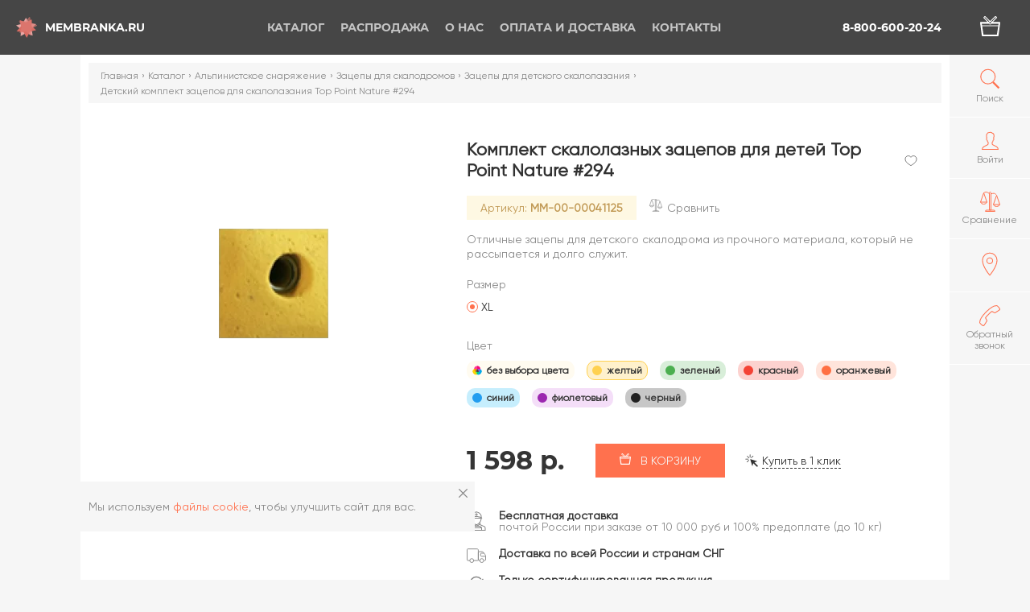

--- FILE ---
content_type: text/html; charset=UTF-8
request_url: https://membranka.ru/catalog/alpinistskoe-snaryazhenie/zatsepy-dlya-skalodromov/zatsepy-dlya-detskogo-skalolazaniya/komplekt-detskikh-zatsepov-dlya-skalolazaniya-top-point-nature-294/
body_size: 41730
content:
<!DOCTYPE html><html xmlns="http://www.w3.org/1999/xhtml" lang="ru"><head><meta charset="UTF-8" /><title>Купить Комплект скалолазных зацепов для детей Top Point Nature #294 | Интернет-магазин Мембранка —  размеры, фото, цены</title>
<meta name="keywords" content="детский комплект зацепов для скалолазания top point nature #294" />
<meta name="description" content="Комплект скалолазных зацепов для детей Top Point Nature #294 по цене 1598₽ — приобрести в Мембранке с доставкой по Москве и России" />


<script data-skip-moving="true">(function(w, d, n) {var cl = "bx-core";var ht = d.documentElement;var htc = ht ? ht.className : undefined;if (htc === undefined || htc.indexOf(cl) !== -1){return;}var ua = n.userAgent;if (/(iPad;)|(iPhone;)/i.test(ua)){cl += " bx-ios";}else if (/Android/i.test(ua)){cl += " bx-android";}cl += (/(ipad|iphone|android|mobile|touch)/i.test(ua) ? " bx-touch" : " bx-no-touch");cl += w.devicePixelRatio && w.devicePixelRatio >= 2? " bx-retina": " bx-no-retina";var ieVersion = -1;if (/AppleWebKit/.test(ua)){cl += " bx-chrome";}else if ((ieVersion = getIeVersion()) > 0){cl += " bx-ie bx-ie" + ieVersion;if (ieVersion > 7 && ieVersion < 10 && !isDoctype()){cl += " bx-quirks";}}else if (/Opera/.test(ua)){cl += " bx-opera";}else if (/Gecko/.test(ua)){cl += " bx-firefox";}if (/Macintosh/i.test(ua)){cl += " bx-mac";}ht.className = htc ? htc + " " + cl : cl;function isDoctype(){if (d.compatMode){return d.compatMode == "CSS1Compat";}return d.documentElement && d.documentElement.clientHeight;}function getIeVersion(){if (/Opera/i.test(ua) || /Webkit/i.test(ua) || /Firefox/i.test(ua) || /Chrome/i.test(ua)){return -1;}var rv = -1;if (!!(w.MSStream) && !(w.ActiveXObject) && ("ActiveXObject" in w)){rv = 11;}else if (!!d.documentMode && d.documentMode >= 10){rv = 10;}else if (!!d.documentMode && d.documentMode >= 9){rv = 9;}else if (d.attachEvent && !/Opera/.test(ua)){rv = 8;}if (rv == -1 || rv == 8){var re;if (n.appName == "Microsoft Internet Explorer"){re = new RegExp("MSIE ([0-9]+[\.0-9]*)");if (re.exec(ua) != null){rv = parseFloat(RegExp.$1);}}else if (n.appName == "Netscape"){rv = 11;re = new RegExp("Trident/.*rv:([0-9]+[\.0-9]*)");if (re.exec(ua) != null){rv = parseFloat(RegExp.$1);}}}return rv;}})(window, document, navigator);</script>

<link href="/bitrix/js/intranet/intranet-common.min.css?158073715762422" type="text/css"  rel="stylesheet" />

<link href="/bitrix/js/main/popup/dist/main.popup.bundle.min.css?160760908423520" type="text/css"  rel="stylesheet" />
<link href="/bitrix/cache/css/mm/main/page_3f71d61255a67db61db3526caeb59eb5/page_3f71d61255a67db61db3526caeb59eb5_v1.css?176892120211362" type="text/css"  rel="stylesheet" />
<link href="/bitrix/panel/main/popup.min.css?151153054520704" type="text/css"  rel="stylesheet" />
<link href="/bitrix/cache/css/mm/main/template_f9eb981437f8d11f0f0ef59f04fabf22/template_f9eb981437f8d11f0f0ef59f04fabf22_v1.css?1768921202591768" type="text/css"  data-template-style="true" rel="stylesheet" />






<meta name="author" content="membranka.ru" />
<meta name="viewport" content="width=device-width, user-scalable=yes">
<meta name="yandex-verification" content="45d8669a18dac8b5" />
<link rel="shortcut icon" type="image/x-icon" href="/favicon.ico" />
<link rel="apple-touch-icon" sizes="57x57" href="/apple-icon-57x57.png">
<link rel="apple-touch-icon" sizes="60x60" href="/apple-icon-60x60.png">
<link rel="apple-touch-icon" sizes="72x72" href="/apple-icon-72x72.png">
<link rel="apple-touch-icon" sizes="76x76" href="/apple-icon-76x76.png">
<link rel="apple-touch-icon" sizes="114x114" href="/apple-icon-114x114.png">
<link rel="apple-touch-icon" sizes="120x120" href="/apple-icon-120x120.png">
<link rel="apple-touch-icon" sizes="144x144" href="/apple-icon-144x144.png">
<link rel="apple-touch-icon" sizes="152x152" href="/apple-icon-152x152.png">
<link rel="apple-touch-icon" sizes="180x180" href="/apple-icon-180x180.png">
<link rel="icon" type="image/png" sizes="192x192"  href="/android-icon-192x192.png">
<link rel="icon" type="image/png" sizes="32x32" href="/favicon-32x32.png">
<link rel="icon" type="image/png" sizes="96x96" href="/favicon-96x96.png">
<link rel="icon" type="image/png" sizes="16x16" href="/favicon-16x16.png">
<link rel="manifest" href="/manifest.json">
<meta name="msapplication-TileColor" content="#FF714E">
<meta name="msapplication-TileImage" content="/ms-icon-144x144.png">
<meta name="theme-color" content="#FF714E">

        <!-- Google Tag Manager -->
        <script data-skip-moving='true'>(function(w,d,s,l,i){w[l]=w[l]||[];w[l].push({'gtm.start':
                    new Date().getTime(),event:'gtm.js'});var f=d.getElementsByTagName(s)[0],
                j=d.createElement(s),dl=l!='dataLayer'?'&l='+l:'';j.async=true;j.src=
                'https://www.googletagmanager.com/gtm.js?id='+i+dl;f.parentNode.insertBefore(j,f);
            })(window,document,'script','dataLayer','GTM-WT2N354');</script>
        <!-- End Google Tag Manager -->
    </head>

    <body class="catalogPage alpinistskoe-snaryazheniePage zatsepy-dlya-skalodromovPage zatsepy-dlya-detskogo-skalolazaniyaPage komplekt-detskikh-zatsepov-dlya-skalolazaniya-top-point-nature-294Page productPage categoriesPage"><!-- Google Tag Manager (noscript) -->
<noscript><!-- deleted by bitrix Antivirus --></noscript>
<!-- End Google Tag Manager (noscript) -->

<!-- Yandex.Metrika counter -->

<noscript><div><img src="https://mc.yandex.ru/watch/17562868" style="position:absolute; left:-9999px;" alt="" /></div></noscript>
<!-- /Yandex.Metrika counter --><div class="popup">
    <div class="popup__overlay"></div>
    <div class="popup__content">
        <div class="popup__item" id="dynamic-popup">
            <button class="popup__itemClose js-closePopup">
                <svg class="icon icon-delete">
                    <use xlink:href="#icon-delete"></use>
                </svg>
            </button>

            <div class="popup__itemTitle"></div>

            <div class="popup__itemContent">
            </div>
        </div>
    </div>
</div>
        <div class="mobileMenu__overlay"></div>
        <div class="headerGhost"></div>
        <header class="header">
            <div class="header__bg"></div>
                <a class="header__logo headerLogo" href="/">
                    <div class="headerLogo__inner">
                        <svg xmlns="http://www.w3.org/2000/svg" viewBox="0 0 97.62 100.69" class="headerLogo__icon">
    <g>
        <polygon id="svg-logo-bottom" style="fill:#e8a9a6;" points="64.46 96.73 38.63 74.85 8.47 80.73 20.92 49.99 4.22 24.52 36.41 26.55 60.76 4.8 68.44 35.09 97.62 49.35 69.83 62.54 64.46 96.73"/>
        <polygon id="svg-logo-middle" style="fill:#d96c63;" points="48.71 100.69 33.44 72.17 0 68.58 23.18 43.88 16.82 14.27 46.25 26.15 75.45 12.29 73.14 44.25 94.76 64.91 64.44 71.03 48.71 100.69"/>
        <polygon id="svg-logo-top" style="fill:#dc7a73;opacity:0.63;" points="81.3 86.12 51.23 72.06 22.22 88.39 25.32 55.31 1.71 35.26 32.7 27.87 47.4 0 65.54 26.91 95.78 31.04 75.33 53.34 81.3 86.12"/>
    </g>
</svg>                        <div class="headerLogo__text">Membranka.ru</div>
                    </div>
                </a>
            <div class="header__bars js-showMenu">
                <div class="bar"></div>
                <div class="bar"></div>
            </div>
            <nav class="header__menu headerMenu">
                <ul class="headerMenu__items headerMenuItems headerMenuItems-pages">
                    <li class="headerMenu__item headerMenuItem headerMenuItem-parent active">
                    <a href="/catalog/" class="headerMenuItem__link">
                        <svg class="icon icon-arrow headerMenuItem__icon headerMenuItem__icon-firstLevel">
                            <use xlink:href="#icon-arrow"></use>
                        </svg>Каталог                    </a>
                    <div class="headerMenuItem__submenu headerSubmenu headerSubmenu-firstLevel">
                        <div class="headerSubmenu__inner">
                            <ul class="headerSubmenu__items">
                                    <li
                        class="headerSubmenu__item headerSubmenuItem headerSubmenuItem-parent headerSubmenuItem-firstLevel hovered"
                     data-img="/thumb/250x0xIN/upload/iblock/7ad/96c0bb445a8d2dd628e11e28afa3bd47.jpg"                >
                    <a href="/catalog/alpinistskoe-snaryazhenie/" class="headerSubmenuItem__link headerSubmenuItem__link-firstLevel">
                        <svg class="icon icon-arrow headerMenuItem__icon headerMenuItem__icon-secondLevel headerSubmenuItem__icon">
                            <use xlink:href="#icon-arrow"></use>
                        </svg>Альпинистское снаряжение</a>
                                        <ul class="headerMenuItem__submenu headerSubmenu headerSubmenu-secondLevel headerSubmenu-threeColumn">
                                        <li class="headerSubmenu__item headerSubmenuItem headerSubmenuItem-secondLevel">
                    <a href="/catalog/alpinistskoe-snaryazhenie/aksessuary-alpinizma/" class="headerSubmenuItem__link headerSubmenuItem__link-secondLevel">Аксессуары альпинизма</a>
                </li>
                                <li class="headerSubmenu__item headerSubmenuItem headerSubmenuItem-secondLevel">
                    <a href="/catalog/alpinistskoe-snaryazhenie/alpinistskie-ochki_1/" class="headerSubmenuItem__link headerSubmenuItem__link-secondLevel">Альпинистские очки</a>
                </li>
                                <li class="headerSubmenu__item headerSubmenuItem headerSubmenuItem-secondLevel">
                    <a href="/catalog/alpinistskoe-snaryazhenie/amortizatory-ryvka_1/" class="headerSubmenuItem__link headerSubmenuItem__link-secondLevel">Амортизаторы рывка</a>
                </li>
                                <li class="headerSubmenu__item headerSubmenuItem headerSubmenuItem-secondLevel">
                    <a href="/catalog/alpinistskoe-snaryazhenie/ankernye-linii/" class="headerSubmenuItem__link headerSubmenuItem__link-secondLevel">Анкерные линии</a>
                </li>
                                <li class="headerSubmenu__item headerSubmenuItem headerSubmenuItem-secondLevel">
                    <a href="/catalog/alpinistskoe-snaryazhenie/blok-roliki-alpinistskie/" class="headerSubmenuItem__link headerSubmenuItem__link-secondLevel">Блок-ролики альпинистские</a>
                </li>
                                <li class="headerSubmenu__item headerSubmenuItem headerSubmenuItem-secondLevel">
                    <a href="/catalog/alpinistskoe-snaryazhenie/veryevki_1/" class="headerSubmenuItem__link headerSubmenuItem__link-secondLevel">Верёвки</a>
                </li>
                                <li class="headerSubmenu__item headerSubmenuItem headerSubmenuItem-secondLevel">
                    <a href="/catalog/alpinistskoe-snaryazhenie/vertlyugi-dlya-alpinistskikh-veryevok/" class="headerSubmenuItem__link headerSubmenuItem__link-secondLevel">Вертлюги для альпинистских верёвок</a>
                </li>
                                <li class="headerSubmenu__item headerSubmenuItem headerSubmenuItem-secondLevel">
                    <a href="/catalog/alpinistskoe-snaryazhenie/derzhateli-instrumentov/" class="headerSubmenuItem__link headerSubmenuItem__link-secondLevel">Держатели инструментов</a>
                </li>
                                <li class="headerSubmenu__item headerSubmenuItem headerSubmenuItem-secondLevel">
                    <a href="/catalog/alpinistskoe-snaryazhenie/deyzicheyny/" class="headerSubmenuItem__link headerSubmenuItem__link-secondLevel">Дэйзичейны</a>
                </li>
                                <li class="headerSubmenu__item headerSubmenuItem headerSubmenuItem-secondLevel">
                    <a href="/catalog/alpinistskoe-snaryazhenie/zazhimy-alpinistskie/" class="headerSubmenuItem__link headerSubmenuItem__link-secondLevel">Зажимы альпинистские</a>
                </li>
                                <li class="headerSubmenu__item headerSubmenuItem headerSubmenuItem-secondLevel">
                    <a href="/catalog/alpinistskoe-snaryazhenie/zatsepy-dlya-skalodromov/" class="headerSubmenuItem__link headerSubmenuItem__link-secondLevel">Зацепы для скалодромов</a>
                </li>
                                <li class="headerSubmenu__item headerSubmenuItem headerSubmenuItem-secondLevel">
                    <a href="/catalog/alpinistskoe-snaryazhenie/zashchita-ledovogo-snaryazheniya/" class="headerSubmenuItem__link headerSubmenuItem__link-secondLevel">Защита ледового снаряжения</a>
                </li>
                                <li class="headerSubmenu__item headerSubmenuItem headerSubmenuItem-secondLevel">
                    <a href="/catalog/alpinistskoe-snaryazhenie/karabiny-dlya-alpinizma/" class="headerSubmenuItem__link headerSubmenuItem__link-secondLevel">Карабины для альпинизма</a>
                </li>
                                <li class="headerSubmenu__item headerSubmenuItem headerSubmenuItem-secondLevel">
                    <a href="/catalog/alpinistskoe-snaryazhenie/kaski-alpinistskie/" class="headerSubmenuItem__link headerSubmenuItem__link-secondLevel">Каски альпинистские</a>
                </li>
                                <li class="headerSubmenu__item headerSubmenuItem headerSubmenuItem-secondLevel">
                    <a href="/catalog/alpinistskoe-snaryazhenie/knigi-ob-alpinizme/" class="headerSubmenuItem__link headerSubmenuItem__link-secondLevel">Книги об альпинизме</a>
                </li>
                                <li class="headerSubmenu__item headerSubmenuItem headerSubmenuItem-secondLevel">
                    <a href="/catalog/alpinistskoe-snaryazhenie/koshki-alpinistskie/" class="headerSubmenuItem__link headerSubmenuItem__link-secondLevel">Кошки альпинистские</a>
                </li>
                                <li class="headerSubmenu__item headerSubmenuItem headerSubmenuItem-secondLevel">
                    <a href="/catalog/alpinistskoe-snaryazhenie/kreshpady-dlya-bolderinga/" class="headerSubmenuItem__link headerSubmenuItem__link-secondLevel">Крэшпады для болдеринга</a>
                </li>
                                <li class="headerSubmenu__item headerSubmenuItem headerSubmenuItem-secondLevel">
                    <a href="/catalog/alpinistskoe-snaryazhenie/kryuchya-i-zakladki-dlya-alpinizma/" class="headerSubmenuItem__link headerSubmenuItem__link-secondLevel">Крючья и закладки для альпинизма</a>
                </li>
                                <li class="headerSubmenu__item headerSubmenuItem headerSubmenuItem-secondLevel">
                    <a href="/catalog/alpinistskoe-snaryazhenie/ledobury-dlya-alpinizma/" class="headerSubmenuItem__link headerSubmenuItem__link-secondLevel">Ледобуры для альпинизма</a>
                </li>
                                <li class="headerSubmenu__item headerSubmenuItem headerSubmenuItem-secondLevel">
                    <a href="/catalog/alpinistskoe-snaryazhenie/ledoruby-dlya-alpinizma/" class="headerSubmenuItem__link headerSubmenuItem__link-secondLevel">Ледорубы для альпинизма</a>
                </li>
                                <li class="headerSubmenu__item headerSubmenuItem headerSubmenuItem-secondLevel">
                    <a href="/catalog/alpinistskoe-snaryazhenie/lesenki-i-pedali/" class="headerSubmenuItem__link headerSubmenuItem__link-secondLevel">Лесенки и педали</a>
                </li>
                                <li class="headerSubmenu__item headerSubmenuItem headerSubmenuItem-secondLevel">
                    <a href="/catalog/alpinistskoe-snaryazhenie/magneziya-zhidkaya-i-sukhaya-dlya-skalolazaniya/" class="headerSubmenuItem__link headerSubmenuItem__link-secondLevel">Магнезия жидкая и сухая для скалолазания</a>
                </li>
                                <li class="headerSubmenu__item headerSubmenuItem headerSubmenuItem-secondLevel">
                    <a href="/catalog/alpinistskoe-snaryazhenie/meshochki-dlya-magnezii/" class="headerSubmenuItem__link headerSubmenuItem__link-secondLevel">Мешочки для магнезии</a>
                </li>
                                <li class="headerSubmenu__item headerSubmenuItem headerSubmenuItem-secondLevel">
                    <a href="/catalog/alpinistskoe-snaryazhenie/molotki-skalnye-i-proboyniki/" class="headerSubmenuItem__link headerSubmenuItem__link-secondLevel">Молотки скальные и пробойники</a>
                </li>
                                <li class="headerSubmenu__item headerSubmenuItem headerSubmenuItem-secondLevel">
                    <a href="/catalog/alpinistskoe-snaryazhenie/montazhnye-plastiny-dlya-promalpa/" class="headerSubmenuItem__link headerSubmenuItem__link-secondLevel">Монтажные пластины для промальпа</a>
                </li>
                                <li class="headerSubmenu__item headerSubmenuItem headerSubmenuItem-secondLevel">
                    <a href="/catalog/alpinistskoe-snaryazhenie/ottyazhki_2/" class="headerSubmenuItem__link headerSubmenuItem__link-secondLevel">Оттяжки</a>
                </li>
                                <li class="headerSubmenu__item headerSubmenuItem headerSubmenuItem-secondLevel">
                    <a href="/catalog/alpinistskoe-snaryazhenie/perchatki-alpinistskie_1/" class="headerSubmenuItem__link headerSubmenuItem__link-secondLevel">Перчатки альпинистские</a>
                </li>
                                <li class="headerSubmenu__item headerSubmenuItem headerSubmenuItem-secondLevel">
                    <a href="/catalog/alpinistskoe-snaryazhenie/ottyazhki-s-karabinami-dlya-skalolazaniya/" class="headerSubmenuItem__link headerSubmenuItem__link-secondLevel">Оттяжки с карабинами для скалолазания</a>
                </li>
                                <li class="headerSubmenu__item headerSubmenuItem headerSubmenuItem-secondLevel">
                    <a href="/catalog/alpinistskoe-snaryazhenie/petli-strakhovochnye/" class="headerSubmenuItem__link headerSubmenuItem__link-secondLevel">Петли страховочные</a>
                </li>
                                <li class="headerSubmenu__item headerSubmenuItem headerSubmenuItem-secondLevel">
                    <a href="/catalog/alpinistskoe-snaryazhenie/podarki-dlya-skalolazov-i-alpinistov/" class="headerSubmenuItem__link headerSubmenuItem__link-secondLevel">Подарки для скалолазов и альпинистов</a>
                </li>
                                <li class="headerSubmenu__item headerSubmenuItem headerSubmenuItem-secondLevel">
                    <a href="/catalog/alpinistskoe-snaryazhenie/protektory-gibkie-i-modulnye/" class="headerSubmenuItem__link headerSubmenuItem__link-secondLevel">Протекторы гибкие и модульные</a>
                </li>
                                <li class="headerSubmenu__item headerSubmenuItem headerSubmenuItem-secondLevel">
                    <a href="/catalog/alpinistskoe-snaryazhenie/remni-dlya-takelazhnykh-rabot/" class="headerSubmenuItem__link headerSubmenuItem__link-secondLevel">Ремни для такелажных работ</a>
                </li>
                                <li class="headerSubmenu__item headerSubmenuItem headerSubmenuItem-secondLevel">
                    <a href="/catalog/alpinistskoe-snaryazhenie/ryukzaki-dlya-alpinistskikh-veryevok/" class="headerSubmenuItem__link headerSubmenuItem__link-secondLevel">Рюкзаки для альпинистских верёвок</a>
                </li>
                                <li class="headerSubmenu__item headerSubmenuItem headerSubmenuItem-secondLevel">
                    <a href="/catalog/alpinistskoe-snaryazhenie/samostrakhovki-alpinistskie/" class="headerSubmenuItem__link headerSubmenuItem__link-secondLevel">Самостраховки альпинистские</a>
                </li>
                                <li class="headerSubmenu__item headerSubmenuItem headerSubmenuItem-secondLevel">
                    <a href="/catalog/alpinistskoe-snaryazhenie/sidushki-dlya-promalpa/" class="headerSubmenuItem__link headerSubmenuItem__link-secondLevel">Сидушки для промальпа</a>
                </li>
                                <li class="headerSubmenu__item headerSubmenuItem headerSubmenuItem-secondLevel">
                    <a href="/catalog/alpinistskoe-snaryazhenie/skalnye-tufli_1/" class="headerSubmenuItem__link headerSubmenuItem__link-secondLevel">Скальные туфли</a>
                </li>
                                <li class="headerSubmenu__item headerSubmenuItem headerSubmenuItem-secondLevel">
                    <a href="/catalog/alpinistskoe-snaryazhenie/snaryazhenie-dlya-sleklayna/" class="headerSubmenuItem__link headerSubmenuItem__link-secondLevel">Снаряжение для слэклайна</a>
                </li>
                                <li class="headerSubmenu__item headerSubmenuItem headerSubmenuItem-secondLevel">
                    <a href="/catalog/alpinistskoe-snaryazhenie/spasatelnoe-snaryazhenie_1/" class="headerSubmenuItem__link headerSubmenuItem__link-secondLevel">Спасательное снаряжение</a>
                </li>
                                <li class="headerSubmenu__item headerSubmenuItem headerSubmenuItem-secondLevel">
                    <a href="/catalog/alpinistskoe-snaryazhenie/strakhovochno-spuskovye-ustroystva-alpinistskie/" class="headerSubmenuItem__link headerSubmenuItem__link-secondLevel">Страховочно-спусковые устройства альпинистские</a>
                </li>
                                <li class="headerSubmenu__item headerSubmenuItem headerSubmenuItem-secondLevel">
                    <a href="/catalog/alpinistskoe-snaryazhenie/strakhovochnye-sistemy-dlya-alpinizma/" class="headerSubmenuItem__link headerSubmenuItem__link-secondLevel">Страховочные системы для альпинизма</a>
                </li>
                                <li class="headerSubmenu__item headerSubmenuItem headerSubmenuItem-secondLevel">
                    <a href="/catalog/alpinistskoe-snaryazhenie/stropy-dlya-alpinizma/" class="headerSubmenuItem__link headerSubmenuItem__link-secondLevel">Стропы для альпинизма</a>
                </li>
                </ul></li>                <li
                        class="headerSubmenu__item headerSubmenuItem headerSubmenuItem-parent headerSubmenuItem-firstLevel"
                     data-img="/thumb/250x0xIN/upload/iblock/ee0/bike.jpg"                >
                    <a href="/catalog/velotovary/" class="headerSubmenuItem__link headerSubmenuItem__link-firstLevel">
                        <svg class="icon icon-arrow headerMenuItem__icon headerMenuItem__icon-secondLevel headerSubmenuItem__icon">
                            <use xlink:href="#icon-arrow"></use>
                        </svg>Велотовары</a>
                                        <ul class="headerMenuItem__submenu headerSubmenu headerSubmenu-secondLevel">
                                        <li class="headerSubmenu__item headerSubmenuItem headerSubmenuItem-secondLevel">
                    <a href="/catalog/velotovary/velobagazhniki/" class="headerSubmenuItem__link headerSubmenuItem__link-secondLevel">Велобагажники</a>
                </li>
                                <li class="headerSubmenu__item headerSubmenuItem headerSubmenuItem-secondLevel">
                    <a href="/catalog/velotovary/velozamki/" class="headerSubmenuItem__link headerSubmenuItem__link-secondLevel">Велозамки</a>
                </li>
                                <li class="headerSubmenu__item headerSubmenuItem headerSubmenuItem-secondLevel">
                    <a href="/catalog/velotovary/velozapchasti/" class="headerSubmenuItem__link headerSubmenuItem__link-secondLevel">Велозапчасти</a>
                </li>
                                <li class="headerSubmenu__item headerSubmenuItem headerSubmenuItem-secondLevel">
                    <a href="/catalog/velotovary/velokresla/" class="headerSubmenuItem__link headerSubmenuItem__link-secondLevel">Велокресла</a>
                </li>
                                <li class="headerSubmenu__item headerSubmenuItem headerSubmenuItem-secondLevel">
                    <a href="/catalog/velotovary/veloperchatki_1/" class="headerSubmenuItem__link headerSubmenuItem__link-secondLevel">Велоперчатки</a>
                </li>
                                <li class="headerSubmenu__item headerSubmenuItem headerSubmenuItem-secondLevel">
                    <a href="/catalog/velotovary/veloryukzaki/" class="headerSubmenuItem__link headerSubmenuItem__link-secondLevel">Велорюкзаки</a>
                </li>
                                <li class="headerSubmenu__item headerSubmenuItem headerSubmenuItem-secondLevel">
                    <a href="/catalog/velotovary/velosumki-i-bardachki/" class="headerSubmenuItem__link headerSubmenuItem__link-secondLevel">Велосумки и бардачки</a>
                </li>
                                <li class="headerSubmenu__item headerSubmenuItem headerSubmenuItem-secondLevel">
                    <a href="/catalog/velotovary/velofonari/" class="headerSubmenuItem__link headerSubmenuItem__link-secondLevel">Велофонари</a>
                </li>
                                <li class="headerSubmenu__item headerSubmenuItem headerSubmenuItem-secondLevel">
                    <a href="/catalog/velotovary/veloshlemy/" class="headerSubmenuItem__link headerSubmenuItem__link-secondLevel">Велошлемы</a>
                </li>
                                <li class="headerSubmenu__item headerSubmenuItem headerSubmenuItem-secondLevel">
                    <a href="/catalog/velotovary/veloshlemy-dlya-detey/" class="headerSubmenuItem__link headerSubmenuItem__link-secondLevel">Велошлемы для детей</a>
                </li>
                                <li class="headerSubmenu__item headerSubmenuItem headerSubmenuItem-secondLevel">
                    <a href="/catalog/velotovary/vzroslye-velosipedy/" class="headerSubmenuItem__link headerSubmenuItem__link-secondLevel">Взрослые велосипеды</a>
                </li>
                                <li class="headerSubmenu__item headerSubmenuItem headerSubmenuItem-secondLevel">
                    <a href="/catalog/velotovary/detskie-velosipedy/" class="headerSubmenuItem__link headerSubmenuItem__link-secondLevel">Детские велосипеды</a>
                </li>
                                <li class="headerSubmenu__item headerSubmenuItem headerSubmenuItem-secondLevel">
                    <a href="/catalog/velotovary/zvonki-velosipednye/" class="headerSubmenuItem__link headerSubmenuItem__link-secondLevel">Звонки велосипедные</a>
                </li>
                                <li class="headerSubmenu__item headerSubmenuItem headerSubmenuItem-secondLevel">
                    <a href="/catalog/velotovary/longbordy/" class="headerSubmenuItem__link headerSubmenuItem__link-secondLevel">Лонгборды</a>
                </li>
                                <li class="headerSubmenu__item headerSubmenuItem headerSubmenuItem-secondLevel">
                    <a href="/catalog/velotovary/nasosy-velosipednye/" class="headerSubmenuItem__link headerSubmenuItem__link-secondLevel">Насосы велосипедные</a>
                </li>
                                <li class="headerSubmenu__item headerSubmenuItem headerSubmenuItem-secondLevel">
                    <a href="/catalog/velotovary/rolikovye-konki/" class="headerSubmenuItem__link headerSubmenuItem__link-secondLevel">Роликовые коньки</a>
                </li>
                                <li class="headerSubmenu__item headerSubmenuItem headerSubmenuItem-secondLevel">
                    <a href="/catalog/velotovary/skladnye-velosipedy/" class="headerSubmenuItem__link headerSubmenuItem__link-secondLevel">Складные велосипеды</a>
                </li>
                                <li class="headerSubmenu__item headerSubmenuItem headerSubmenuItem-secondLevel">
                    <a href="/catalog/velotovary/chekhly-dlya-velosipedov-i-mototsiklov/" class="headerSubmenuItem__link headerSubmenuItem__link-secondLevel">Чехлы для велосипедов и мотоциклов</a>
                </li>
                </ul></li>                <li
                        class="headerSubmenu__item headerSubmenuItem headerSubmenuItem-parent headerSubmenuItem-firstLevel"
                     data-img="/thumb/250x0xIN/upload/iblock/178/dff06cbbb9d99b10aafb5ea0540eb9ea.jpg"                >
                    <a href="/catalog/detskaya-sportivnaya-obuv/" class="headerSubmenuItem__link headerSubmenuItem__link-firstLevel">
                        <svg class="icon icon-arrow headerMenuItem__icon headerMenuItem__icon-secondLevel headerSubmenuItem__icon">
                            <use xlink:href="#icon-arrow"></use>
                        </svg>Детская спортивная обувь</a>
                                        <ul class="headerMenuItem__submenu headerSubmenu headerSubmenu-secondLevel headerSubmenu-oneColumn">
                                        <li class="headerSubmenu__item headerSubmenuItem headerSubmenuItem-secondLevel">
                    <a href="/catalog/detskaya-sportivnaya-obuv/demisezonnye-botinki/" class="headerSubmenuItem__link headerSubmenuItem__link-secondLevel">Демисезонные ботинки</a>
                </li>
                                <li class="headerSubmenu__item headerSubmenuItem headerSubmenuItem-secondLevel">
                    <a href="/catalog/detskaya-sportivnaya-obuv/detskie-zimnie-sapogi/" class="headerSubmenuItem__link headerSubmenuItem__link-secondLevel">Детские зимние сапоги</a>
                </li>
                                <li class="headerSubmenu__item headerSubmenuItem headerSubmenuItem-secondLevel">
                    <a href="/catalog/detskaya-sportivnaya-obuv/detskie-krossovki-i-kedy/" class="headerSubmenuItem__link headerSubmenuItem__link-secondLevel">Детские кроссовки и кеды</a>
                </li>
                                <li class="headerSubmenu__item headerSubmenuItem headerSubmenuItem-secondLevel">
                    <a href="/catalog/detskaya-sportivnaya-obuv/detskie-sandalii/" class="headerSubmenuItem__link headerSubmenuItem__link-secondLevel">Детские сандалии</a>
                </li>
                </ul></li>                <li
                        class="headerSubmenu__item headerSubmenuItem headerSubmenuItem-parent headerSubmenuItem-firstLevel"
                     data-img="/thumb/250x0xIN/upload/iblock/8b6/be381ae6107d2ab8a75996f2d19469fd.jpg"                >
                    <a href="/catalog/detskaya-sportivnaya-odezhda/" class="headerSubmenuItem__link headerSubmenuItem__link-firstLevel">
                        <svg class="icon icon-arrow headerMenuItem__icon headerMenuItem__icon-secondLevel headerSubmenuItem__icon">
                            <use xlink:href="#icon-arrow"></use>
                        </svg>Детская спортивная одежда</a>
                                        <ul class="headerMenuItem__submenu headerSubmenu headerSubmenu-secondLevel headerSubmenu-oneColumn">
                                        <li class="headerSubmenu__item headerSubmenuItem headerSubmenuItem-secondLevel">
                    <a href="/catalog/detskaya-sportivnaya-odezhda/detskie-kostyumy-kombinezony/" class="headerSubmenuItem__link headerSubmenuItem__link-secondLevel">Детские костюмы  комбинезоны</a>
                </li>
                                <li class="headerSubmenu__item headerSubmenuItem headerSubmenuItem-secondLevel">
                    <a href="/catalog/detskaya-sportivnaya-odezhda/detskie-plavatelnye-kupalniki/" class="headerSubmenuItem__link headerSubmenuItem__link-secondLevel">Детские плавательные купальники</a>
                </li>
                                <li class="headerSubmenu__item headerSubmenuItem headerSubmenuItem-secondLevel">
                    <a href="/catalog/detskaya-sportivnaya-odezhda/detskie-sportivnye-bryuki/" class="headerSubmenuItem__link headerSubmenuItem__link-secondLevel">Детские спортивные брюки</a>
                </li>
                                <li class="headerSubmenu__item headerSubmenuItem headerSubmenuItem-secondLevel">
                    <a href="/catalog/detskaya-sportivnaya-odezhda/detskie-sportivnye-kurtki/" class="headerSubmenuItem__link headerSubmenuItem__link-secondLevel">Детские спортивные куртки</a>
                </li>
                                <li class="headerSubmenu__item headerSubmenuItem headerSubmenuItem-secondLevel">
                    <a href="/catalog/detskaya-sportivnaya-odezhda/detskie-sportivnye-futbolki/" class="headerSubmenuItem__link headerSubmenuItem__link-secondLevel">Детские спортивные футболки</a>
                </li>
                                <li class="headerSubmenu__item headerSubmenuItem headerSubmenuItem-secondLevel">
                    <a href="/catalog/detskaya-sportivnaya-odezhda/detskie-yubki-i-platya/" class="headerSubmenuItem__link headerSubmenuItem__link-secondLevel">Детские юбки и платья</a>
                </li>
                                <li class="headerSubmenu__item headerSubmenuItem headerSubmenuItem-secondLevel">
                    <a href="/catalog/detskaya-sportivnaya-odezhda/detskoe-termobelye/" class="headerSubmenuItem__link headerSubmenuItem__link-secondLevel">Детское термобельё</a>
                </li>
                                <li class="headerSubmenu__item headerSubmenuItem headerSubmenuItem-secondLevel">
                    <a href="/catalog/detskaya-sportivnaya-odezhda/detskie-shapki-perchatki-noski/" class="headerSubmenuItem__link headerSubmenuItem__link-secondLevel">Детские шапки, перчатки, носки</a>
                </li>
                </ul></li>                <li
                        class="headerSubmenu__item headerSubmenuItem headerSubmenuItem-parent headerSubmenuItem-firstLevel"
                     data-img="/thumb/250x0xIN/upload/iblock/aa2/c45df0fd15eac0999db0d6d952f18785.jpg"                >
                    <a href="/catalog/zhenskaya-sportivnaya-obuv/" class="headerSubmenuItem__link headerSubmenuItem__link-firstLevel">
                        <svg class="icon icon-arrow headerMenuItem__icon headerMenuItem__icon-secondLevel headerSubmenuItem__icon">
                            <use xlink:href="#icon-arrow"></use>
                        </svg>Женская спортивная обувь</a>
                                        <ul class="headerMenuItem__submenu headerSubmenu headerSubmenu-secondLevel headerSubmenu-oneColumn">
                                        <li class="headerSubmenu__item headerSubmenuItem headerSubmenuItem-secondLevel">
                    <a href="/catalog/zhenskaya-sportivnaya-obuv/zhenskie-domashnie-tapochki/" class="headerSubmenuItem__link headerSubmenuItem__link-secondLevel">Женские домашние тапочки</a>
                </li>
                                <li class="headerSubmenu__item headerSubmenuItem headerSubmenuItem-secondLevel">
                    <a href="/catalog/zhenskaya-sportivnaya-obuv/zhenskie-zimnie-sapogi/" class="headerSubmenuItem__link headerSubmenuItem__link-secondLevel">Женские зимние сапоги</a>
                </li>
                                <li class="headerSubmenu__item headerSubmenuItem headerSubmenuItem-secondLevel">
                    <a href="/catalog/zhenskaya-sportivnaya-obuv/zhenskie-rezinovye-sapogi/" class="headerSubmenuItem__link headerSubmenuItem__link-secondLevel">Женские резиновые сапоги</a>
                </li>
                                <li class="headerSubmenu__item headerSubmenuItem headerSubmenuItem-secondLevel">
                    <a href="/catalog/zhenskaya-sportivnaya-obuv/zhenskie-sandalii/" class="headerSubmenuItem__link headerSubmenuItem__link-secondLevel">Женские сандалии</a>
                </li>
                                <li class="headerSubmenu__item headerSubmenuItem headerSubmenuItem-secondLevel">
                    <a href="/catalog/zhenskaya-sportivnaya-obuv/zhenskie-sportivnye-botinki/" class="headerSubmenuItem__link headerSubmenuItem__link-secondLevel">Женские спортивные ботинки</a>
                </li>
                                <li class="headerSubmenu__item headerSubmenuItem headerSubmenuItem-secondLevel">
                    <a href="/catalog/zhenskaya-sportivnaya-obuv/zhenskie-sportivnye-krossovki/" class="headerSubmenuItem__link headerSubmenuItem__link-secondLevel">Женские спортивные кроссовки</a>
                </li>
                </ul></li>                <li
                        class="headerSubmenu__item headerSubmenuItem headerSubmenuItem-parent headerSubmenuItem-firstLevel"
                     data-img="/thumb/250x0xIN/upload/iblock/f23/095d9a5560d6b036d7f82df3bc0d570a.jpg"                >
                    <a href="/catalog/zhenskaya-sportivnaya-odezhda/" class="headerSubmenuItem__link headerSubmenuItem__link-firstLevel">
                        <svg class="icon icon-arrow headerMenuItem__icon headerMenuItem__icon-secondLevel headerSubmenuItem__icon">
                            <use xlink:href="#icon-arrow"></use>
                        </svg>Женская спортивная одежда</a>
                                        <ul class="headerMenuItem__submenu headerSubmenu headerSubmenu-secondLevel">
                                        <li class="headerSubmenu__item headerSubmenuItem headerSubmenuItem-secondLevel">
                    <a href="/catalog/zhenskaya-sportivnaya-odezhda/zhenskie-dzhempery-tolstovki-svitery/" class="headerSubmenuItem__link headerSubmenuItem__link-secondLevel">Женские джемперы, толстовки, свитеры</a>
                </li>
                                <li class="headerSubmenu__item headerSubmenuItem headerSubmenuItem-secondLevel">
                    <a href="/catalog/zhenskaya-sportivnaya-odezhda/zhenskie-zimnie-zhilety/" class="headerSubmenuItem__link headerSubmenuItem__link-secondLevel">Женские зимние жилеты</a>
                </li>
                                <li class="headerSubmenu__item headerSubmenuItem headerSubmenuItem-secondLevel">
                    <a href="/catalog/zhenskaya-sportivnaya-odezhda/zhenskie-kostyumy-i-kombinezony/" class="headerSubmenuItem__link headerSubmenuItem__link-secondLevel">Женские костюмы и комбинезоны</a>
                </li>
                                <li class="headerSubmenu__item headerSubmenuItem headerSubmenuItem-secondLevel">
                    <a href="/catalog/zhenskaya-sportivnaya-odezhda/zhenskie-kupalniki/" class="headerSubmenuItem__link headerSubmenuItem__link-secondLevel">Женские купальники</a>
                </li>
                                <li class="headerSubmenu__item headerSubmenuItem headerSubmenuItem-secondLevel">
                    <a href="/catalog/zhenskaya-sportivnaya-odezhda/zhenskie-rubashki/" class="headerSubmenuItem__link headerSubmenuItem__link-secondLevel">Женские рубашки</a>
                </li>
                                <li class="headerSubmenu__item headerSubmenuItem headerSubmenuItem-secondLevel">
                    <a href="/catalog/zhenskaya-sportivnaya-odezhda/zhenskie-sportivnye-bryuki/" class="headerSubmenuItem__link headerSubmenuItem__link-secondLevel">Женские спортивные брюки</a>
                </li>
                                <li class="headerSubmenu__item headerSubmenuItem headerSubmenuItem-secondLevel">
                    <a href="/catalog/zhenskaya-sportivnaya-odezhda/zhenskie-sportivnye-kurtki/" class="headerSubmenuItem__link headerSubmenuItem__link-secondLevel">Женские спортивные куртки</a>
                </li>
                                <li class="headerSubmenu__item headerSubmenuItem headerSubmenuItem-secondLevel">
                    <a href="/catalog/zhenskaya-sportivnaya-odezhda/zhenskie-futbolki/" class="headerSubmenuItem__link headerSubmenuItem__link-secondLevel">Женские футболки</a>
                </li>
                                <li class="headerSubmenu__item headerSubmenuItem headerSubmenuItem-secondLevel">
                    <a href="/catalog/zhenskaya-sportivnaya-odezhda/zhenskoe-termobele/" class="headerSubmenuItem__link headerSubmenuItem__link-secondLevel">Женское термобелье</a>
                </li>
                                <li class="headerSubmenu__item headerSubmenuItem headerSubmenuItem-secondLevel">
                    <a href="/catalog/zhenskaya-sportivnaya-odezhda/mayki-i-topy-dlya-fitnesa/" class="headerSubmenuItem__link headerSubmenuItem__link-secondLevel">Майки и топы для фитнеса</a>
                </li>
                                <li class="headerSubmenu__item headerSubmenuItem headerSubmenuItem-secondLevel">
                    <a href="/catalog/zhenskaya-sportivnaya-odezhda/yubki-i-platya/" class="headerSubmenuItem__link headerSubmenuItem__link-secondLevel">Юбки и платья</a>
                </li>
                </ul></li>                <li
                        class="headerSubmenu__item headerSubmenuItem headerSubmenuItem-parent headerSubmenuItem-firstLevel"
                     data-img="/thumb/250x0xIN/upload/iblock/1fd/moto.jpg"                >
                    <a href="/catalog/motozapchasti/" class="headerSubmenuItem__link headerSubmenuItem__link-firstLevel">
                        <svg class="icon icon-arrow headerMenuItem__icon headerMenuItem__icon-secondLevel headerSubmenuItem__icon">
                            <use xlink:href="#icon-arrow"></use>
                        </svg>Мотозапчасти</a>
                                        <ul class="headerMenuItem__submenu headerSubmenu headerSubmenu-secondLevel headerSubmenu-oneColumn">
                                        <li class="headerSubmenu__item headerSubmenuItem headerSubmenuItem-secondLevel">
                    <a href="/catalog/motozapchasti/vozdushnye-filtry/" class="headerSubmenuItem__link headerSubmenuItem__link-secondLevel">Воздушные фильтры</a>
                </li>
                                <li class="headerSubmenu__item headerSubmenuItem headerSubmenuItem-secondLevel">
                    <a href="/catalog/motozapchasti/maslyanye-filtry/" class="headerSubmenuItem__link headerSubmenuItem__link-secondLevel">Масляные фильтры</a>
                </li>
                                <li class="headerSubmenu__item headerSubmenuItem headerSubmenuItem-secondLevel">
                    <a href="/catalog/motozapchasti/motoaksessuary/" class="headerSubmenuItem__link headerSubmenuItem__link-secondLevel">Мотоаксессуары</a>
                </li>
                                <li class="headerSubmenu__item headerSubmenuItem headerSubmenuItem-secondLevel">
                    <a href="/catalog/motozapchasti/motoruchki/" class="headerSubmenuItem__link headerSubmenuItem__link-secondLevel">Моторучки</a>
                </li>
                                <li class="headerSubmenu__item headerSubmenuItem headerSubmenuItem-secondLevel">
                    <a href="/catalog/motozapchasti/tormoznye-kolodki-dlya-mototsikla/" class="headerSubmenuItem__link headerSubmenuItem__link-secondLevel">Тормозные колодки для мотоцикла</a>
                </li>
                                <li class="headerSubmenu__item headerSubmenuItem headerSubmenuItem-secondLevel">
                    <a href="/catalog/motozapchasti/chekhly-dlya-motosnaryazheniya/" class="headerSubmenuItem__link headerSubmenuItem__link-secondLevel">Чехлы для мотоснаряжения</a>
                </li>
                </ul></li>                <li
                        class="headerSubmenu__item headerSubmenuItem headerSubmenuItem-parent headerSubmenuItem-firstLevel"
                     data-img="/thumb/250x0xIN/upload/iblock/bc4/9043b31b4473d9cbe1068f90d5d013f4.jpg"                >
                    <a href="/catalog/muzhskaya-odezhda/" class="headerSubmenuItem__link headerSubmenuItem__link-firstLevel">
                        <svg class="icon icon-arrow headerMenuItem__icon headerMenuItem__icon-secondLevel headerSubmenuItem__icon">
                            <use xlink:href="#icon-arrow"></use>
                        </svg>Мужская одежда</a>
                                        <ul class="headerMenuItem__submenu headerSubmenu headerSubmenu-secondLevel">
                                        <li class="headerSubmenu__item headerSubmenuItem headerSubmenuItem-secondLevel">
                    <a href="/catalog/muzhskaya-odezhda/dzhempery-tolstovki-svitery/" class="headerSubmenuItem__link headerSubmenuItem__link-secondLevel">Джемперы, толстовки, свитеры</a>
                </li>
                                <li class="headerSubmenu__item headerSubmenuItem headerSubmenuItem-secondLevel">
                    <a href="/catalog/muzhskaya-odezhda/muzhskaya-odezhda-s-podogrevom/" class="headerSubmenuItem__link headerSubmenuItem__link-secondLevel">Мужская одежда с подогревом</a>
                </li>
                                <li class="headerSubmenu__item headerSubmenuItem headerSubmenuItem-secondLevel">
                    <a href="/catalog/muzhskaya-odezhda/muzhskie-bryuki/" class="headerSubmenuItem__link headerSubmenuItem__link-secondLevel">Мужские брюки</a>
                </li>
                                <li class="headerSubmenu__item headerSubmenuItem headerSubmenuItem-secondLevel">
                    <a href="/catalog/muzhskaya-odezhda/muzhskie-sportivnye-zhilety/" class="headerSubmenuItem__link headerSubmenuItem__link-secondLevel">Мужские спортивные жилеты</a>
                </li>
                                <li class="headerSubmenu__item headerSubmenuItem headerSubmenuItem-secondLevel">
                    <a href="/catalog/muzhskaya-odezhda/muzhskie-sportivnye-kostyumy/" class="headerSubmenuItem__link headerSubmenuItem__link-secondLevel">Мужские спортивные костюмы</a>
                </li>
                                <li class="headerSubmenu__item headerSubmenuItem headerSubmenuItem-secondLevel">
                    <a href="/catalog/muzhskaya-odezhda/muzhskie-sportivnye-kurtki/" class="headerSubmenuItem__link headerSubmenuItem__link-secondLevel">Мужские спортивные куртки</a>
                </li>
                                <li class="headerSubmenu__item headerSubmenuItem headerSubmenuItem-secondLevel">
                    <a href="/catalog/muzhskaya-odezhda/muzhskie-sportivnye-plavki/" class="headerSubmenuItem__link headerSubmenuItem__link-secondLevel">Мужские спортивные плавки</a>
                </li>
                                <li class="headerSubmenu__item headerSubmenuItem headerSubmenuItem-secondLevel">
                    <a href="/catalog/muzhskaya-odezhda/muzhskie-sportivnye-rubashki/" class="headerSubmenuItem__link headerSubmenuItem__link-secondLevel">Мужские спортивные рубашки</a>
                </li>
                                <li class="headerSubmenu__item headerSubmenuItem headerSubmenuItem-secondLevel">
                    <a href="/catalog/muzhskaya-odezhda/muzhskie-futbolki-i-dzhersi/" class="headerSubmenuItem__link headerSubmenuItem__link-secondLevel">Мужские футболки и джерси</a>
                </li>
                                <li class="headerSubmenu__item headerSubmenuItem headerSubmenuItem-secondLevel">
                    <a href="/catalog/muzhskaya-odezhda/termobele-muzhskoe/" class="headerSubmenuItem__link headerSubmenuItem__link-secondLevel">Термобелье мужское</a>
                </li>
                </ul></li>                <li
                        class="headerSubmenu__item headerSubmenuItem headerSubmenuItem-parent headerSubmenuItem-firstLevel"
                     data-img="/thumb/250x0xIN/upload/iblock/327/95eabc5709566d82a12274752718fbf1.jpg"                >
                    <a href="/catalog/muzhskaya-sportivnaya-obuv/" class="headerSubmenuItem__link headerSubmenuItem__link-firstLevel">
                        <svg class="icon icon-arrow headerMenuItem__icon headerMenuItem__icon-secondLevel headerSubmenuItem__icon">
                            <use xlink:href="#icon-arrow"></use>
                        </svg>Мужская спортивная обувь</a>
                                        <ul class="headerMenuItem__submenu headerSubmenu headerSubmenu-secondLevel">
                                        <li class="headerSubmenu__item headerSubmenuItem headerSubmenuItem-secondLevel">
                    <a href="/catalog/muzhskaya-sportivnaya-obuv/akvashuzy-muzhskie/" class="headerSubmenuItem__link headerSubmenuItem__link-secondLevel">Аквашузы мужские</a>
                </li>
                                <li class="headerSubmenu__item headerSubmenuItem headerSubmenuItem-secondLevel">
                    <a href="/catalog/muzhskaya-sportivnaya-obuv/muzhskaya-obuv-dlya-rybalki/" class="headerSubmenuItem__link headerSubmenuItem__link-secondLevel">Мужская обувь для рыбалки</a>
                </li>
                                <li class="headerSubmenu__item headerSubmenuItem headerSubmenuItem-secondLevel">
                    <a href="/catalog/muzhskaya-sportivnaya-obuv/muzhskie-alpinistskie-botinki/" class="headerSubmenuItem__link headerSubmenuItem__link-secondLevel">Мужские альпинистские ботинки</a>
                </li>
                                <li class="headerSubmenu__item headerSubmenuItem headerSubmenuItem-secondLevel">
                    <a href="/catalog/muzhskaya-sportivnaya-obuv/muzhskie-zimnie-botinki/" class="headerSubmenuItem__link headerSubmenuItem__link-secondLevel">Мужские зимние ботинки</a>
                </li>
                                <li class="headerSubmenu__item headerSubmenuItem headerSubmenuItem-secondLevel">
                    <a href="/catalog/muzhskaya-sportivnaya-obuv/muzhskie-zimnie-sapogi/" class="headerSubmenuItem__link headerSubmenuItem__link-secondLevel">Мужские зимние сапоги</a>
                </li>
                                <li class="headerSubmenu__item headerSubmenuItem headerSubmenuItem-secondLevel">
                    <a href="/catalog/muzhskaya-sportivnaya-obuv/muzhskie-kedy/" class="headerSubmenuItem__link headerSubmenuItem__link-secondLevel">Мужские кеды</a>
                </li>
                                <li class="headerSubmenu__item headerSubmenuItem headerSubmenuItem-secondLevel">
                    <a href="/catalog/muzhskaya-sportivnaya-obuv/muzhskie-neoprenovye-botinki-/" class="headerSubmenuItem__link headerSubmenuItem__link-secondLevel">Мужские неопреновые ботинки </a>
                </li>
                                <li class="headerSubmenu__item headerSubmenuItem headerSubmenuItem-secondLevel">
                    <a href="/catalog/muzhskaya-sportivnaya-obuv/muzhskie-sandalii/" class="headerSubmenuItem__link headerSubmenuItem__link-secondLevel">Мужские сандалии</a>
                </li>
                                <li class="headerSubmenu__item headerSubmenuItem headerSubmenuItem-secondLevel">
                    <a href="/catalog/muzhskaya-sportivnaya-obuv/muzhskie-sportivnye-krossovki/" class="headerSubmenuItem__link headerSubmenuItem__link-secondLevel">Мужские спортивные кроссовки</a>
                </li>
                                <li class="headerSubmenu__item headerSubmenuItem headerSubmenuItem-secondLevel">
                    <a href="/catalog/muzhskaya-sportivnaya-obuv/muzhskie-tapochki/" class="headerSubmenuItem__link headerSubmenuItem__link-secondLevel">Мужские тапочки</a>
                </li>
                                <li class="headerSubmenu__item headerSubmenuItem headerSubmenuItem-secondLevel">
                    <a href="/catalog/muzhskaya-sportivnaya-obuv/muzhskie-turisticheskie-botinki/" class="headerSubmenuItem__link headerSubmenuItem__link-secondLevel">Мужские туристические ботинки</a>
                </li>
                </ul></li>                <li
                        class="headerSubmenu__item headerSubmenuItem headerSubmenuItem-parent headerSubmenuItem-firstLevel"
                     data-img="/thumb/250x0xIN/upload/iblock/644/sky.jpg"                >
                    <a href="/catalog/parashyutnoe-snaryazhenie/" class="headerSubmenuItem__link headerSubmenuItem__link-firstLevel">
                        <svg class="icon icon-arrow headerMenuItem__icon headerMenuItem__icon-secondLevel headerSubmenuItem__icon">
                            <use xlink:href="#icon-arrow"></use>
                        </svg>Парашютное снаряжение</a>
                                        <ul class="headerMenuItem__submenu headerSubmenu headerSubmenu-secondLevel headerSubmenu-oneColumn">
                                        <li class="headerSubmenu__item headerSubmenuItem headerSubmenuItem-secondLevel">
                    <a href="/catalog/parashyutnoe-snaryazhenie/vysotomery-i-pishchalki/" class="headerSubmenuItem__link headerSubmenuItem__link-secondLevel">Высотомеры и пищалки</a>
                </li>
                                <li class="headerSubmenu__item headerSubmenuItem headerSubmenuItem-secondLevel">
                    <a href="/catalog/parashyutnoe-snaryazhenie/parashyutnye-kombinezony/" class="headerSubmenuItem__link headerSubmenuItem__link-secondLevel">Парашютные комбинезоны</a>
                </li>
                                <li class="headerSubmenu__item headerSubmenuItem headerSubmenuItem-secondLevel">
                    <a href="/catalog/parashyutnoe-snaryazhenie/parashyutnye-shlemy/" class="headerSubmenuItem__link headerSubmenuItem__link-secondLevel">Парашютные шлемы</a>
                </li>
                                <li class="headerSubmenu__item headerSubmenuItem headerSubmenuItem-secondLevel">
                    <a href="/catalog/parashyutnoe-snaryazhenie/ryukzaki-dlya-parashyutnogo-snaryazheniya/" class="headerSubmenuItem__link headerSubmenuItem__link-secondLevel">Рюкзаки для парашютного снаряжения</a>
                </li>
                </ul></li>                <li
                        class="headerSubmenu__item headerSubmenuItem headerSubmenuItem-parent headerSubmenuItem-firstLevel"
                     data-img="/thumb/250x0xIN/upload/iblock/927/bagpack.jpg"                >
                    <a href="/catalog/ryukzaki_3/" class="headerSubmenuItem__link headerSubmenuItem__link-firstLevel">
                        <svg class="icon icon-arrow headerMenuItem__icon headerMenuItem__icon-secondLevel headerSubmenuItem__icon">
                            <use xlink:href="#icon-arrow"></use>
                        </svg>Рюкзаки</a>
                                        <ul class="headerMenuItem__submenu headerSubmenu headerSubmenu-secondLevel headerSubmenu-oneColumn">
                                        <li class="headerSubmenu__item headerSubmenuItem headerSubmenuItem-secondLevel">
                    <a href="/catalog/ryukzaki_3/aksessuary-i-zapchasti-k-ryukzakam/" class="headerSubmenuItem__link headerSubmenuItem__link-secondLevel">Аксессуары и запчасти к рюкзакам</a>
                </li>
                                <li class="headerSubmenu__item headerSubmenuItem headerSubmenuItem-secondLevel">
                    <a href="/catalog/ryukzaki_3/germoryukzaki/" class="headerSubmenuItem__link headerSubmenuItem__link-secondLevel">Герморюкзаки</a>
                </li>
                                <li class="headerSubmenu__item headerSubmenuItem headerSubmenuItem-secondLevel">
                    <a href="/catalog/ryukzaki_3/detskie-ryukzaki_1/" class="headerSubmenuItem__link headerSubmenuItem__link-secondLevel">Детские рюкзаки</a>
                </li>
                                <li class="headerSubmenu__item headerSubmenuItem headerSubmenuItem-secondLevel">
                    <a href="/catalog/ryukzaki_3/ryukzaki-dlya-perenoski-detey/" class="headerSubmenuItem__link headerSubmenuItem__link-secondLevel">Рюкзаки для переноски детей</a>
                </li>
                                <li class="headerSubmenu__item headerSubmenuItem headerSubmenuItem-secondLevel">
                    <a href="/catalog/ryukzaki_3/ryukzaki-s-zashchitoy-spiny/" class="headerSubmenuItem__link headerSubmenuItem__link-secondLevel">Рюкзаки с защитой спины</a>
                </li>
                                <li class="headerSubmenu__item headerSubmenuItem headerSubmenuItem-secondLevel">
                    <a href="/catalog/ryukzaki_3/ryukzaki-sportivnye/" class="headerSubmenuItem__link headerSubmenuItem__link-secondLevel">Рюкзаки спортивные</a>
                </li>
                                <li class="headerSubmenu__item headerSubmenuItem headerSubmenuItem-secondLevel">
                    <a href="/catalog/ryukzaki_3/ryukzaki-stulya/" class="headerSubmenuItem__link headerSubmenuItem__link-secondLevel">Рюкзаки-стулья</a>
                </li>
                                <li class="headerSubmenu__item headerSubmenuItem headerSubmenuItem-secondLevel">
                    <a href="/catalog/ryukzaki_3/chekhly-nakidki-dlya-ryukzakov/" class="headerSubmenuItem__link headerSubmenuItem__link-secondLevel">Чехлы/накидки для рюкзаков</a>
                </li>
                </ul></li>                <li
                        class="headerSubmenu__item headerSubmenuItem headerSubmenuItem-parent headerSubmenuItem-firstLevel"
                     data-img="/thumb/250x0xIN/upload/iblock/9e8/kait.jpg"                >
                    <a href="/catalog/snaryazhenie-dlya-vodnogo-turizma/" class="headerSubmenuItem__link headerSubmenuItem__link-firstLevel">
                        <svg class="icon icon-arrow headerMenuItem__icon headerMenuItem__icon-secondLevel headerSubmenuItem__icon">
                            <use xlink:href="#icon-arrow"></use>
                        </svg>Снаряжение для водного туризма</a>
                                        <ul class="headerMenuItem__submenu headerSubmenu headerSubmenu-secondLevel">
                                        <li class="headerSubmenu__item headerSubmenuItem headerSubmenuItem-secondLevel">
                    <a href="/catalog/snaryazhenie-dlya-vodnogo-turizma/aksessuary-dlya-vodnogo-sporta/" class="headerSubmenuItem__link headerSubmenuItem__link-secondLevel">Аксессуары для водного спорта</a>
                </li>
                                <li class="headerSubmenu__item headerSubmenuItem headerSubmenuItem-secondLevel">
                    <a href="/catalog/snaryazhenie-dlya-vodnogo-turizma/golovnye-ubory-dlya-vodnogo-sporta/" class="headerSubmenuItem__link headerSubmenuItem__link-secondLevel">Головные уборы для водного спорта</a>
                </li>
                                <li class="headerSubmenu__item headerSubmenuItem headerSubmenuItem-secondLevel">
                    <a href="/catalog/snaryazhenie-dlya-vodnogo-turizma/katamarany-i-baydarki/" class="headerSubmenuItem__link headerSubmenuItem__link-secondLevel">Катамараны и байдарки</a>
                </li>
                                <li class="headerSubmenu__item headerSubmenuItem headerSubmenuItem-secondLevel">
                    <a href="/catalog/snaryazhenie-dlya-vodnogo-turizma/mokrye-gidrokostyumy_1/" class="headerSubmenuItem__link headerSubmenuItem__link-secondLevel">Мокрые гидрокостюмы</a>
                </li>
                                <li class="headerSubmenu__item headerSubmenuItem headerSubmenuItem-secondLevel">
                    <a href="/catalog/snaryazhenie-dlya-vodnogo-turizma/naduvnye-lodki/" class="headerSubmenuItem__link headerSubmenuItem__link-secondLevel">Надувные лодки</a>
                </li>
                                <li class="headerSubmenu__item headerSubmenuItem headerSubmenuItem-secondLevel">
                    <a href="/catalog/snaryazhenie-dlya-vodnogo-turizma/naduvnye-tovary/" class="headerSubmenuItem__link headerSubmenuItem__link-secondLevel">Надувные товары</a>
                </li>
                                <li class="headerSubmenu__item headerSubmenuItem headerSubmenuItem-secondLevel">
                    <a href="/catalog/snaryazhenie-dlya-vodnogo-turizma/ochki-dlya-plavaniya/" class="headerSubmenuItem__link headerSubmenuItem__link-secondLevel">Очки для плавания</a>
                </li>
                                <li class="headerSubmenu__item headerSubmenuItem headerSubmenuItem-secondLevel">
                    <a href="/catalog/snaryazhenie-dlya-vodnogo-turizma/perchatki-dlya-vodnogo-sporta_1/" class="headerSubmenuItem__link headerSubmenuItem__link-secondLevel">Перчатки для водного спорта</a>
                </li>
                                <li class="headerSubmenu__item headerSubmenuItem headerSubmenuItem-secondLevel">
                    <a href="/catalog/snaryazhenie-dlya-vodnogo-turizma/professionalnye-spasatelnye-zhilety/" class="headerSubmenuItem__link headerSubmenuItem__link-secondLevel">Профессиональные спасательные жилеты</a>
                </li>
                                <li class="headerSubmenu__item headerSubmenuItem headerSubmenuItem-secondLevel">
                    <a href="/catalog/snaryazhenie-dlya-vodnogo-turizma/snaryazhenie-dlya-vindsyerfinga/" class="headerSubmenuItem__link headerSubmenuItem__link-secondLevel">Снаряжение для виндсёрфинга</a>
                </li>
                                <li class="headerSubmenu__item headerSubmenuItem headerSubmenuItem-secondLevel">
                    <a href="/catalog/snaryazhenie-dlya-vodnogo-turizma/snaryazhenie-dlya-dayvinga/" class="headerSubmenuItem__link headerSubmenuItem__link-secondLevel">Снаряжение для дайвинга</a>
                </li>
                                <li class="headerSubmenu__item headerSubmenuItem headerSubmenuItem-secondLevel">
                    <a href="/catalog/snaryazhenie-dlya-vodnogo-turizma/spasatelnye-krugi/" class="headerSubmenuItem__link headerSubmenuItem__link-secondLevel">Спасательные круги</a>
                </li>
                                <li class="headerSubmenu__item headerSubmenuItem headerSubmenuItem-secondLevel">
                    <a href="/catalog/snaryazhenie-dlya-vodnogo-turizma/sukhie-gidrokostyumy_1/" class="headerSubmenuItem__link headerSubmenuItem__link-secondLevel">Сухие гидрокостюмы</a>
                </li>
                                <li class="headerSubmenu__item headerSubmenuItem headerSubmenuItem-secondLevel">
                    <a href="/catalog/snaryazhenie-dlya-vodnogo-turizma/tovary-dlya-veykboardinga/" class="headerSubmenuItem__link headerSubmenuItem__link-secondLevel">Товары для вэйкбоардинга</a>
                </li>
                                <li class="headerSubmenu__item headerSubmenuItem headerSubmenuItem-secondLevel">
                    <a href="/catalog/snaryazhenie-dlya-vodnogo-turizma/tovary-dlya-kaytserfinga/" class="headerSubmenuItem__link headerSubmenuItem__link-secondLevel">Товары для кайтсерфинга</a>
                </li>
                                <li class="headerSubmenu__item headerSubmenuItem headerSubmenuItem-secondLevel">
                    <a href="/catalog/snaryazhenie-dlya-vodnogo-turizma/futbolki-iz-laykry/" class="headerSubmenuItem__link headerSubmenuItem__link-secondLevel">Футболки из лайкры</a>
                </li>
                </ul></li>                <li
                        class="headerSubmenu__item headerSubmenuItem headerSubmenuItem-parent headerSubmenuItem-firstLevel"
                                    >
                    <a href="/catalog/sportivnye-aksessuary/" class="headerSubmenuItem__link headerSubmenuItem__link-firstLevel">
                        <svg class="icon icon-arrow headerMenuItem__icon headerMenuItem__icon-secondLevel headerSubmenuItem__icon">
                            <use xlink:href="#icon-arrow"></use>
                        </svg>Спортивные аксессуары</a>
                                        <ul class="headerMenuItem__submenu headerSubmenu headerSubmenu-secondLevel">
                                        <li class="headerSubmenu__item headerSubmenuItem headerSubmenuItem-secondLevel">
                    <a href="/catalog/sportivnye-aksessuary/cportivnye-remni/" class="headerSubmenuItem__link headerSubmenuItem__link-secondLevel">Cпортивные ремни</a>
                </li>
                                <li class="headerSubmenu__item headerSubmenuItem headerSubmenuItem-secondLevel">
                    <a href="/catalog/sportivnye-aksessuary/alpinistskie-ochki/" class="headerSubmenuItem__link headerSubmenuItem__link-secondLevel">Альпинистские очки</a>
                </li>
                                <li class="headerSubmenu__item headerSubmenuItem headerSubmenuItem-secondLevel">
                    <a href="/catalog/sportivnye-aksessuary/gamashi-bakhily-fonariki/" class="headerSubmenuItem__link headerSubmenuItem__link-secondLevel">Гамаши, бахилы, фонарики</a>
                </li>
                                <li class="headerSubmenu__item headerSubmenuItem headerSubmenuItem-secondLevel">
                    <a href="/catalog/sportivnye-aksessuary/perchatki-i-rukavitsy/" class="headerSubmenuItem__link headerSubmenuItem__link-secondLevel">Перчатки и рукавицы</a>
                </li>
                                <li class="headerSubmenu__item headerSubmenuItem headerSubmenuItem-secondLevel">
                    <a href="/catalog/sportivnye-aksessuary/propitki-dlya-odezhdy-i-obuvi/" class="headerSubmenuItem__link headerSubmenuItem__link-secondLevel">Пропитки для одежды и обуви</a>
                </li>
                                <li class="headerSubmenu__item headerSubmenuItem headerSubmenuItem-secondLevel">
                    <a href="/catalog/sportivnye-aksessuary/sportivnye-golovnye-ubory/" class="headerSubmenuItem__link headerSubmenuItem__link-secondLevel">Спортивные головные уборы</a>
                </li>
                                <li class="headerSubmenu__item headerSubmenuItem headerSubmenuItem-secondLevel">
                    <a href="/catalog/sportivnye-aksessuary/sportivnye-noski/" class="headerSubmenuItem__link headerSubmenuItem__link-secondLevel">Спортивные носки</a>
                </li>
                                <li class="headerSubmenu__item headerSubmenuItem headerSubmenuItem-secondLevel">
                    <a href="/catalog/sportivnye-aksessuary/sredstva-dlya-stirki-odezhdy/" class="headerSubmenuItem__link headerSubmenuItem__link-secondLevel">Средства для стирки одежды</a>
                </li>
                                <li class="headerSubmenu__item headerSubmenuItem headerSubmenuItem-secondLevel">
                    <a href="/catalog/sportivnye-aksessuary/sredstva-dlya-chistki-obuvi/" class="headerSubmenuItem__link headerSubmenuItem__link-secondLevel">Средства для чистки обуви</a>
                </li>
                                <li class="headerSubmenu__item headerSubmenuItem headerSubmenuItem-secondLevel">
                    <a href="/catalog/sportivnye-aksessuary/stelki_2/" class="headerSubmenuItem__link headerSubmenuItem__link-secondLevel">Стельки</a>
                </li>
                                <li class="headerSubmenu__item headerSubmenuItem headerSubmenuItem-secondLevel">
                    <a href="/catalog/sportivnye-aksessuary/shnurki_2/" class="headerSubmenuItem__link headerSubmenuItem__link-secondLevel">Шнурки</a>
                </li>
                </ul></li>                <li
                        class="headerSubmenu__item headerSubmenuItem headerSubmenuItem-parent headerSubmenuItem-firstLevel"
                     data-img="/thumb/250x0xIN/upload/iblock/c96/sportbag.jpg"                >
                    <a href="/catalog/sportivnye-sumki/" class="headerSubmenuItem__link headerSubmenuItem__link-firstLevel">
                        <svg class="icon icon-arrow headerMenuItem__icon headerMenuItem__icon-secondLevel headerSubmenuItem__icon">
                            <use xlink:href="#icon-arrow"></use>
                        </svg>Спортивные сумки</a>
                                        <ul class="headerMenuItem__submenu headerSubmenu headerSubmenu-secondLevel">
                                        <li class="headerSubmenu__item headerSubmenuItem headerSubmenuItem-secondLevel">
                    <a href="/catalog/sportivnye-sumki/aptechki/" class="headerSubmenuItem__link headerSubmenuItem__link-secondLevel">Аптечки</a>
                </li>
                                <li class="headerSubmenu__item headerSubmenuItem headerSubmenuItem-secondLevel">
                    <a href="/catalog/sportivnye-sumki/germomeshki/" class="headerSubmenuItem__link headerSubmenuItem__link-secondLevel">Гермомешки</a>
                </li>
                                <li class="headerSubmenu__item headerSubmenuItem headerSubmenuItem-secondLevel">
                    <a href="/catalog/sportivnye-sumki/keysy/" class="headerSubmenuItem__link headerSubmenuItem__link-secondLevel">Кейсы</a>
                </li>
                                <li class="headerSubmenu__item headerSubmenuItem headerSubmenuItem-secondLevel">
                    <a href="/catalog/sportivnye-sumki/kompressionnye-meshki/" class="headerSubmenuItem__link headerSubmenuItem__link-secondLevel">Компрессионные мешки</a>
                </li>
                                <li class="headerSubmenu__item headerSubmenuItem headerSubmenuItem-secondLevel">
                    <a href="/catalog/sportivnye-sumki/koshelki/" class="headerSubmenuItem__link headerSubmenuItem__link-secondLevel">Кошельки</a>
                </li>
                                <li class="headerSubmenu__item headerSubmenuItem headerSubmenuItem-secondLevel">
                    <a href="/catalog/sportivnye-sumki/naplechnye-sumki/" class="headerSubmenuItem__link headerSubmenuItem__link-secondLevel">Наплечные сумки</a>
                </li>
                                <li class="headerSubmenu__item headerSubmenuItem headerSubmenuItem-secondLevel">
                    <a href="/catalog/sportivnye-sumki/nesessery/" class="headerSubmenuItem__link headerSubmenuItem__link-secondLevel">Несессеры</a>
                </li>
                                <li class="headerSubmenu__item headerSubmenuItem headerSubmenuItem-secondLevel">
                    <a href="/catalog/sportivnye-sumki/poyasnye-sumki/" class="headerSubmenuItem__link headerSubmenuItem__link-secondLevel">Поясные сумки</a>
                </li>
                                <li class="headerSubmenu__item headerSubmenuItem headerSubmenuItem-secondLevel">
                    <a href="/catalog/sportivnye-sumki/sumki-dlya-botinok-i-rolikovykh-konkov/" class="headerSubmenuItem__link headerSubmenuItem__link-secondLevel">Сумки для ботинок и роликовых коньков</a>
                </li>
                                <li class="headerSubmenu__item headerSubmenuItem headerSubmenuItem-secondLevel">
                    <a href="/catalog/sportivnye-sumki/sumki-dlya-zanyatiy-sportom/" class="headerSubmenuItem__link headerSubmenuItem__link-secondLevel">Сумки для занятий спортом</a>
                </li>
                                <li class="headerSubmenu__item headerSubmenuItem headerSubmenuItem-secondLevel">
                    <a href="/catalog/sportivnye-sumki/takticheskie-sumki_1/" class="headerSubmenuItem__link headerSubmenuItem__link-secondLevel">Тактические сумки</a>
                </li>
                                <li class="headerSubmenu__item headerSubmenuItem headerSubmenuItem-secondLevel">
                    <a href="/catalog/sportivnye-sumki/transportnye-bauly/" class="headerSubmenuItem__link headerSubmenuItem__link-secondLevel">Транспортные баулы</a>
                </li>
                                <li class="headerSubmenu__item headerSubmenuItem headerSubmenuItem-secondLevel">
                    <a href="/catalog/sportivnye-sumki/chemodany-i-sumki-na-kolyesakh/" class="headerSubmenuItem__link headerSubmenuItem__link-secondLevel">Чемоданы и сумки на колёсах</a>
                </li>
                                <li class="headerSubmenu__item headerSubmenuItem headerSubmenuItem-secondLevel">
                    <a href="/catalog/sportivnye-sumki/chekhly/" class="headerSubmenuItem__link headerSubmenuItem__link-secondLevel">Чехлы</a>
                </li>
                </ul></li>                <li
                        class="headerSubmenu__item headerSubmenuItem headerSubmenuItem-parent headerSubmenuItem-firstLevel"
                     data-img="/thumb/250x0xIN/upload/iblock/4fa/ski.jpg"                >
                    <a href="/catalog/tovary-dlya-zimnikh-vidov-sporta/" class="headerSubmenuItem__link headerSubmenuItem__link-firstLevel">
                        <svg class="icon icon-arrow headerMenuItem__icon headerMenuItem__icon-secondLevel headerSubmenuItem__icon">
                            <use xlink:href="#icon-arrow"></use>
                        </svg>Товары для зимних видов спорта</a>
                                        <ul class="headerMenuItem__submenu headerSubmenu headerSubmenu-secondLevel">
                                        <li class="headerSubmenu__item headerSubmenuItem headerSubmenuItem-secondLevel">
                    <a href="/catalog/tovary-dlya-zimnikh-vidov-sporta/botinki-dlya-ski-tura/" class="headerSubmenuItem__link headerSubmenuItem__link-secondLevel">Ботинки для ски-тура</a>
                </li>
                                <li class="headerSubmenu__item headerSubmenuItem headerSubmenuItem-secondLevel">
                    <a href="/catalog/tovary-dlya-zimnikh-vidov-sporta/gornolyzhnye-botinki/" class="headerSubmenuItem__link headerSubmenuItem__link-secondLevel">Горнолыжные ботинки</a>
                </li>
                                <li class="headerSubmenu__item headerSubmenuItem headerSubmenuItem-secondLevel">
                    <a href="/catalog/tovary-dlya-zimnikh-vidov-sporta/gornolyzhnye-ochki-maski-i-filtry/" class="headerSubmenuItem__link headerSubmenuItem__link-secondLevel">Горнолыжные очки, маски и фильтры</a>
                </li>
                                <li class="headerSubmenu__item headerSubmenuItem headerSubmenuItem-secondLevel">
                    <a href="/catalog/tovary-dlya-zimnikh-vidov-sporta/zashchitnaya-ekipirovka/" class="headerSubmenuItem__link headerSubmenuItem__link-secondLevel">Защитная экипировка</a>
                </li>
                                <li class="headerSubmenu__item headerSubmenuItem headerSubmenuItem-secondLevel">
                    <a href="/catalog/tovary-dlya-zimnikh-vidov-sporta/kamusy/" class="headerSubmenuItem__link headerSubmenuItem__link-secondLevel">Камусы</a>
                </li>
                                <li class="headerSubmenu__item headerSubmenuItem headerSubmenuItem-secondLevel">
                    <a href="/catalog/tovary-dlya-zimnikh-vidov-sporta/krepleniya-lyzhnye/" class="headerSubmenuItem__link headerSubmenuItem__link-secondLevel">Крепления лыжные</a>
                </li>
                                <li class="headerSubmenu__item headerSubmenuItem headerSubmenuItem-secondLevel">
                    <a href="/catalog/tovary-dlya-zimnikh-vidov-sporta/krepleniya-ski-tur/" class="headerSubmenuItem__link headerSubmenuItem__link-secondLevel">Крепления ски-тур</a>
                </li>
                                <li class="headerSubmenu__item headerSubmenuItem headerSubmenuItem-secondLevel">
                    <a href="/catalog/tovary-dlya-zimnikh-vidov-sporta/lavinnoe-snaryazhenie/" class="headerSubmenuItem__link headerSubmenuItem__link-secondLevel">Лавинное снаряжение</a>
                </li>
                                <li class="headerSubmenu__item headerSubmenuItem headerSubmenuItem-secondLevel">
                    <a href="/catalog/tovary-dlya-zimnikh-vidov-sporta/ledostupy/" class="headerSubmenuItem__link headerSubmenuItem__link-secondLevel">Ледоступы</a>
                </li>
                                <li class="headerSubmenu__item headerSubmenuItem headerSubmenuItem-secondLevel">
                    <a href="/catalog/tovary-dlya-zimnikh-vidov-sporta/lyzhi-dlya-ski-tura/" class="headerSubmenuItem__link headerSubmenuItem__link-secondLevel">Лыжи для ски-тура</a>
                </li>
                                <li class="headerSubmenu__item headerSubmenuItem headerSubmenuItem-secondLevel">
                    <a href="/catalog/tovary-dlya-zimnikh-vidov-sporta/lyzhnye-botinki/" class="headerSubmenuItem__link headerSubmenuItem__link-secondLevel">Лыжные ботинки</a>
                </li>
                                <li class="headerSubmenu__item headerSubmenuItem headerSubmenuItem-secondLevel">
                    <a href="/catalog/tovary-dlya-zimnikh-vidov-sporta/sanki-vatrushki/" class="headerSubmenuItem__link headerSubmenuItem__link-secondLevel">Санки-ватрушки</a>
                </li>
                                <li class="headerSubmenu__item headerSubmenuItem headerSubmenuItem-secondLevel">
                    <a href="/catalog/tovary-dlya-zimnikh-vidov-sporta/sanki-volokushi/" class="headerSubmenuItem__link headerSubmenuItem__link-secondLevel">Санки-волокуши</a>
                </li>
                                <li class="headerSubmenu__item headerSubmenuItem headerSubmenuItem-secondLevel">
                    <a href="/catalog/tovary-dlya-zimnikh-vidov-sporta/sanki-ledyanki/" class="headerSubmenuItem__link headerSubmenuItem__link-secondLevel">Санки-ледянки</a>
                </li>
                                <li class="headerSubmenu__item headerSubmenuItem headerSubmenuItem-secondLevel">
                    <a href="/catalog/tovary-dlya-zimnikh-vidov-sporta/servisnyy-instrument/" class="headerSubmenuItem__link headerSubmenuItem__link-secondLevel">Сервисный инструмент</a>
                </li>
                                <li class="headerSubmenu__item headerSubmenuItem headerSubmenuItem-secondLevel">
                    <a href="/catalog/tovary-dlya-zimnikh-vidov-sporta/ski-stopy/" class="headerSubmenuItem__link headerSubmenuItem__link-secondLevel">Ски-стопы</a>
                </li>
                                <li class="headerSubmenu__item headerSubmenuItem headerSubmenuItem-secondLevel">
                    <a href="/catalog/tovary-dlya-zimnikh-vidov-sporta/snegostupy/" class="headerSubmenuItem__link headerSubmenuItem__link-secondLevel">Снегоступы</a>
                </li>
                                <li class="headerSubmenu__item headerSubmenuItem headerSubmenuItem-secondLevel">
                    <a href="/catalog/tovary-dlya-zimnikh-vidov-sporta/sumki-na-bagazhniki-snegokhodov/" class="headerSubmenuItem__link headerSubmenuItem__link-secondLevel">Сумки на багажники снегоходов</a>
                </li>
                                <li class="headerSubmenu__item headerSubmenuItem headerSubmenuItem-secondLevel">
                    <a href="/catalog/tovary-dlya-zimnikh-vidov-sporta/chekhly-dlya-lyzh/" class="headerSubmenuItem__link headerSubmenuItem__link-secondLevel">Чехлы для лыж</a>
                </li>
                                <li class="headerSubmenu__item headerSubmenuItem headerSubmenuItem-secondLevel">
                    <a href="/catalog/tovary-dlya-zimnikh-vidov-sporta/chekhly-dlya-snegokhodov/" class="headerSubmenuItem__link headerSubmenuItem__link-secondLevel">Чехлы для снегоходов</a>
                </li>
                                <li class="headerSubmenu__item headerSubmenuItem headerSubmenuItem-secondLevel">
                    <a href="/catalog/tovary-dlya-zimnikh-vidov-sporta/chekhly-dlya-snoubordov/" class="headerSubmenuItem__link headerSubmenuItem__link-secondLevel">Чехлы для сноубордов</a>
                </li>
                </ul></li>                <li
                        class="headerSubmenu__item headerSubmenuItem headerSubmenuItem-parent headerSubmenuItem-firstLevel"
                     data-img="/thumb/250x0xIN/upload/iblock/4d8/ioga.jpg"                >
                    <a href="/catalog/tovary-dlya-yogi/" class="headerSubmenuItem__link headerSubmenuItem__link-firstLevel">
                        <svg class="icon icon-arrow headerMenuItem__icon headerMenuItem__icon-secondLevel headerSubmenuItem__icon">
                            <use xlink:href="#icon-arrow"></use>
                        </svg>Товары для йоги</a>
                                        <ul class="headerMenuItem__submenu headerSubmenu headerSubmenu-secondLevel headerSubmenu-oneColumn">
                                        <li class="headerSubmenu__item headerSubmenuItem headerSubmenuItem-secondLevel">
                    <a href="/catalog/tovary-dlya-yogi/aksessuary-dlya-yogi_1/" class="headerSubmenuItem__link headerSubmenuItem__link-secondLevel">Аксессуары для йоги</a>
                </li>
                                <li class="headerSubmenu__item headerSubmenuItem headerSubmenuItem-secondLevel">
                    <a href="/catalog/tovary-dlya-yogi/kovriki-dlya-yogi/" class="headerSubmenuItem__link headerSubmenuItem__link-secondLevel">Коврики для йоги</a>
                </li>
                                <li class="headerSubmenu__item headerSubmenuItem headerSubmenuItem-secondLevel">
                    <a href="/catalog/tovary-dlya-yogi/opornye-bloki_1/" class="headerSubmenuItem__link headerSubmenuItem__link-secondLevel">Опорные блоки</a>
                </li>
                                <li class="headerSubmenu__item headerSubmenuItem headerSubmenuItem-secondLevel">
                    <a href="/catalog/tovary-dlya-yogi/remni-i-espandery/" class="headerSubmenuItem__link headerSubmenuItem__link-secondLevel">Ремни и эспандеры</a>
                </li>
                </ul></li>                <li
                        class="headerSubmenu__item headerSubmenuItem headerSubmenuItem-parent headerSubmenuItem-firstLevel"
                     data-img="/thumb/250x0xIN/upload/iblock/365/hunting.jpg"                >
                    <a href="/catalog/tovary-dlya-okhoty/" class="headerSubmenuItem__link headerSubmenuItem__link-firstLevel">
                        <svg class="icon icon-arrow headerMenuItem__icon headerMenuItem__icon-secondLevel headerSubmenuItem__icon">
                            <use xlink:href="#icon-arrow"></use>
                        </svg>Товары для охоты</a>
                                        <ul class="headerMenuItem__submenu headerSubmenu headerSubmenu-secondLevel">
                                        <li class="headerSubmenu__item headerSubmenuItem headerSubmenuItem-secondLevel">
                    <a href="/catalog/tovary-dlya-okhoty/zapasnye-magaziny/" class="headerSubmenuItem__link headerSubmenuItem__link-secondLevel">Запасные магазины</a>
                </li>
                                <li class="headerSubmenu__item headerSubmenuItem headerSubmenuItem-secondLevel">
                    <a href="/catalog/tovary-dlya-okhoty/korobki-dlya-patronov/" class="headerSubmenuItem__link headerSubmenuItem__link-secondLevel">Коробки для патронов</a>
                </li>
                                <li class="headerSubmenu__item headerSubmenuItem headerSubmenuItem-secondLevel">
                    <a href="/catalog/tovary-dlya-okhoty/krepleniya-dlya-ruzhya/" class="headerSubmenuItem__link headerSubmenuItem__link-secondLevel">Крепления для ружья</a>
                </li>
                                <li class="headerSubmenu__item headerSubmenuItem headerSubmenuItem-secondLevel">
                    <a href="/catalog/tovary-dlya-okhoty/misheni/" class="headerSubmenuItem__link headerSubmenuItem__link-secondLevel">Мишени</a>
                </li>
                                <li class="headerSubmenu__item headerSubmenuItem headerSubmenuItem-secondLevel">
                    <a href="/catalog/tovary-dlya-okhoty/naushniki-dlya-strelby/" class="headerSubmenuItem__link headerSubmenuItem__link-secondLevel">Наушники для стрельбы</a>
                </li>
                                <li class="headerSubmenu__item headerSubmenuItem headerSubmenuItem-secondLevel">
                    <a href="/catalog/tovary-dlya-okhoty/opticheskie-pritsely/" class="headerSubmenuItem__link headerSubmenuItem__link-secondLevel">Оптические прицелы</a>
                </li>
                                <li class="headerSubmenu__item headerSubmenuItem headerSubmenuItem-secondLevel">
                    <a href="/catalog/tovary-dlya-okhoty/oruzheynye-remni/" class="headerSubmenuItem__link headerSubmenuItem__link-secondLevel">Оружейные ремни</a>
                </li>
                                <li class="headerSubmenu__item headerSubmenuItem headerSubmenuItem-secondLevel">
                    <a href="/catalog/tovary-dlya-okhoty/oruzheynye-chekhly/" class="headerSubmenuItem__link headerSubmenuItem__link-secondLevel">Оружейные чехлы</a>
                </li>
                                <li class="headerSubmenu__item headerSubmenuItem headerSubmenuItem-secondLevel">
                    <a href="/catalog/tovary-dlya-okhoty/pnevmaticheskie-vintovki/" class="headerSubmenuItem__link headerSubmenuItem__link-secondLevel">Пневматические винтовки</a>
                </li>
                                <li class="headerSubmenu__item headerSubmenuItem headerSubmenuItem-secondLevel">
                    <a href="/catalog/tovary-dlya-okhoty/pnevmaticheskie-pistolety/" class="headerSubmenuItem__link headerSubmenuItem__link-secondLevel">Пневматические пистолеты</a>
                </li>
                                <li class="headerSubmenu__item headerSubmenuItem headerSubmenuItem-secondLevel">
                    <a href="/catalog/tovary-dlya-okhoty/puli/" class="headerSubmenuItem__link headerSubmenuItem__link-secondLevel">Пули</a>
                </li>
                                <li class="headerSubmenu__item headerSubmenuItem headerSubmenuItem-secondLevel">
                    <a href="/catalog/tovary-dlya-okhoty/rogatki/" class="headerSubmenuItem__link headerSubmenuItem__link-secondLevel">Рогатки</a>
                </li>
                                <li class="headerSubmenu__item headerSubmenuItem headerSubmenuItem-secondLevel">
                    <a href="/catalog/tovary-dlya-okhoty/upory-dlya-strelby/" class="headerSubmenuItem__link headerSubmenuItem__link-secondLevel">Упоры для стрельбы</a>
                </li>
                                <li class="headerSubmenu__item headerSubmenuItem headerSubmenuItem-secondLevel">
                    <a href="/catalog/tovary-dlya-okhoty/chuchela-ptits/" class="headerSubmenuItem__link headerSubmenuItem__link-secondLevel">Чучела птиц</a>
                </li>
                                <li class="headerSubmenu__item headerSubmenuItem headerSubmenuItem-secondLevel">
                    <a href="/catalog/tovary-dlya-okhoty/yashchiki-dlya-snaryazheniya/" class="headerSubmenuItem__link headerSubmenuItem__link-secondLevel">Ящики для снаряжения</a>
                </li>
                </ul></li>                <li
                        class="headerSubmenu__item headerSubmenuItem headerSubmenuItem-parent headerSubmenuItem-firstLevel"
                     data-img="/thumb/250x0xIN/upload/iblock/4ce/fishing.jpg"                >
                    <a href="/catalog/tovary-dlya-rybalki/" class="headerSubmenuItem__link headerSubmenuItem__link-firstLevel">
                        <svg class="icon icon-arrow headerMenuItem__icon headerMenuItem__icon-secondLevel headerSubmenuItem__icon">
                            <use xlink:href="#icon-arrow"></use>
                        </svg>Товары для рыбалки</a>
                                        <ul class="headerMenuItem__submenu headerSubmenu headerSubmenu-secondLevel">
                                        <li class="headerSubmenu__item headerSubmenuItem headerSubmenuItem-secondLevel">
                    <a href="/catalog/tovary-dlya-rybalki/aksessuary/" class="headerSubmenuItem__link headerSubmenuItem__link-secondLevel">Аксессуары</a>
                </li>
                                <li class="headerSubmenu__item headerSubmenuItem headerSubmenuItem-secondLevel">
                    <a href="/catalog/tovary-dlya-rybalki/blesny-voblery-devony/" class="headerSubmenuItem__link headerSubmenuItem__link-secondLevel">Блесны, воблеры, девоны</a>
                </li>
                                <li class="headerSubmenu__item headerSubmenuItem headerSubmenuItem-secondLevel">
                    <a href="/catalog/tovary-dlya-rybalki/zabrodnaya-odezhda/" class="headerSubmenuItem__link headerSubmenuItem__link-secondLevel">Забродная одежда</a>
                </li>
                                <li class="headerSubmenu__item headerSubmenuItem headerSubmenuItem-secondLevel">
                    <a href="/catalog/tovary-dlya-rybalki/zakhvaty/" class="headerSubmenuItem__link headerSubmenuItem__link-secondLevel">Захваты</a>
                </li>
                                <li class="headerSubmenu__item headerSubmenuItem headerSubmenuItem-secondLevel">
                    <a href="/catalog/tovary-dlya-rybalki/katushki-bezynertsionnye/" class="headerSubmenuItem__link headerSubmenuItem__link-secondLevel">Катушки безынерционные</a>
                </li>
                                <li class="headerSubmenu__item headerSubmenuItem headerSubmenuItem-secondLevel">
                    <a href="/catalog/tovary-dlya-rybalki/katushki-multiplikatornye/" class="headerSubmenuItem__link headerSubmenuItem__link-secondLevel">Катушки мультипликаторные</a>
                </li>
                                <li class="headerSubmenu__item headerSubmenuItem headerSubmenuItem-secondLevel">
                    <a href="/catalog/tovary-dlya-rybalki/katushki-nakhlystovye/" class="headerSubmenuItem__link headerSubmenuItem__link-secondLevel">Катушки нахлыстовые</a>
                </li>
                                <li class="headerSubmenu__item headerSubmenuItem headerSubmenuItem-secondLevel">
                    <a href="/catalog/tovary-dlya-rybalki/katushki-provodochnye/" class="headerSubmenuItem__link headerSubmenuItem__link-secondLevel">Катушки проводочные</a>
                </li>
                                <li class="headerSubmenu__item headerSubmenuItem headerSubmenuItem-secondLevel">
                    <a href="/catalog/tovary-dlya-rybalki/koltsa-propusknye/" class="headerSubmenuItem__link headerSubmenuItem__link-secondLevel">Кольца пропускные</a>
                </li>
                                <li class="headerSubmenu__item headerSubmenuItem headerSubmenuItem-secondLevel">
                    <a href="/catalog/tovary-dlya-rybalki/kryuchki/" class="headerSubmenuItem__link headerSubmenuItem__link-secondLevel">Крючки</a>
                </li>
                                <li class="headerSubmenu__item headerSubmenuItem headerSubmenuItem-secondLevel">
                    <a href="/catalog/tovary-dlya-rybalki/ledobury-rybolovnye/" class="headerSubmenuItem__link headerSubmenuItem__link-secondLevel">Ледобуры рыболовные</a>
                </li>
                                <li class="headerSubmenu__item headerSubmenuItem headerSubmenuItem-secondLevel">
                    <a href="/catalog/tovary-dlya-rybalki/leska-rybolovnaya/" class="headerSubmenuItem__link headerSubmenuItem__link-secondLevel">Леска рыболовная</a>
                </li>
                                <li class="headerSubmenu__item headerSubmenuItem headerSubmenuItem-secondLevel">
                    <a href="/catalog/tovary-dlya-rybalki/nozhi-rybolovnye/" class="headerSubmenuItem__link headerSubmenuItem__link-secondLevel">Ножи рыболовные</a>
                </li>
                                <li class="headerSubmenu__item headerSubmenuItem headerSubmenuItem-secondLevel">
                    <a href="/catalog/tovary-dlya-rybalki/povodki-rybolovnye/" class="headerSubmenuItem__link headerSubmenuItem__link-secondLevel">Поводки рыболовные</a>
                </li>
                                <li class="headerSubmenu__item headerSubmenuItem headerSubmenuItem-secondLevel">
                    <a href="/catalog/tovary-dlya-rybalki/podstavki-rybolovnye/" class="headerSubmenuItem__link headerSubmenuItem__link-secondLevel">Подставки рыболовные</a>
                </li>
                                <li class="headerSubmenu__item headerSubmenuItem headerSubmenuItem-secondLevel">
                    <a href="/catalog/tovary-dlya-rybalki/poplavki-dlya-lovli-ryby/" class="headerSubmenuItem__link headerSubmenuItem__link-secondLevel">Поплавки для ловли рыбы</a>
                </li>
                                <li class="headerSubmenu__item headerSubmenuItem headerSubmenuItem-secondLevel">
                    <a href="/catalog/tovary-dlya-rybalki/rybolovnye-vesy/" class="headerSubmenuItem__link headerSubmenuItem__link-secondLevel">Рыболовные весы</a>
                </li>
                                <li class="headerSubmenu__item headerSubmenuItem headerSubmenuItem-secondLevel">
                    <a href="/catalog/tovary-dlya-rybalki/sadki-podsacheki/" class="headerSubmenuItem__link headerSubmenuItem__link-secondLevel">Садки, подсачеки</a>
                </li>
                                <li class="headerSubmenu__item headerSubmenuItem headerSubmenuItem-secondLevel">
                    <a href="/catalog/tovary-dlya-rybalki/spinningi-i-udilishcha/" class="headerSubmenuItem__link headerSubmenuItem__link-secondLevel">Спиннинги и удилища</a>
                </li>
                                <li class="headerSubmenu__item headerSubmenuItem headerSubmenuItem-secondLevel">
                    <a href="/catalog/tovary-dlya-rybalki/rybolovnye-perchatki_1/" class="headerSubmenuItem__link headerSubmenuItem__link-secondLevel">Рыболовные перчатки</a>
                </li>
                                <li class="headerSubmenu__item headerSubmenuItem headerSubmenuItem-secondLevel">
                    <a href="/catalog/tovary-dlya-rybalki/storozhki-dlya-rybalki/" class="headerSubmenuItem__link headerSubmenuItem__link-secondLevel">Сторожки для рыбалки</a>
                </li>
                                <li class="headerSubmenu__item headerSubmenuItem headerSubmenuItem-secondLevel">
                    <a href="/catalog/tovary-dlya-rybalki/sumki_4/" class="headerSubmenuItem__link headerSubmenuItem__link-secondLevel">Сумки</a>
                </li>
                                <li class="headerSubmenu__item headerSubmenuItem headerSubmenuItem-secondLevel">
                    <a href="/catalog/tovary-dlya-rybalki/chekhly-dlya-rybolovnykh-udilishch/" class="headerSubmenuItem__link headerSubmenuItem__link-secondLevel">Чехлы для рыболовных удилищ</a>
                </li>
                                <li class="headerSubmenu__item headerSubmenuItem headerSubmenuItem-secondLevel">
                    <a href="/catalog/tovary-dlya-rybalki/shnury-nakhlystovye/" class="headerSubmenuItem__link headerSubmenuItem__link-secondLevel">Шнуры нахлыстовые</a>
                </li>
                                <li class="headerSubmenu__item headerSubmenuItem headerSubmenuItem-secondLevel">
                    <a href="/catalog/tovary-dlya-rybalki/ekholoty/" class="headerSubmenuItem__link headerSubmenuItem__link-secondLevel">Эхолоты</a>
                </li>
                                <li class="headerSubmenu__item headerSubmenuItem headerSubmenuItem-secondLevel">
                    <a href="/catalog/tovary-dlya-rybalki/yashchiki-rybolovnye/" class="headerSubmenuItem__link headerSubmenuItem__link-secondLevel">Ящики рыболовные</a>
                </li>
                </ul></li>                <li
                        class="headerSubmenu__item headerSubmenuItem headerSubmenuItem-parent headerSubmenuItem-firstLevel"
                     data-img="/thumb/250x0xIN/upload/iblock/e2c/camp.jpg"                >
                    <a href="/catalog/turisticheskoe-snaryazhenie_1/" class="headerSubmenuItem__link headerSubmenuItem__link-firstLevel">
                        <svg class="icon icon-arrow headerMenuItem__icon headerMenuItem__icon-secondLevel headerSubmenuItem__icon">
                            <use xlink:href="#icon-arrow"></use>
                        </svg>Туристическое снаряжение</a>
                                        <ul class="headerMenuItem__submenu headerSubmenu headerSubmenu-secondLevel">
                                        <li class="headerSubmenu__item headerSubmenuItem headerSubmenuItem-secondLevel">
                    <a href="/catalog/turisticheskoe-snaryazhenie_1/aksessuary-dlya-turizma/" class="headerSubmenuItem__link headerSubmenuItem__link-secondLevel">Аксессуары для туризма</a>
                </li>
                                <li class="headerSubmenu__item headerSubmenuItem headerSubmenuItem-secondLevel">
                    <a href="/catalog/turisticheskoe-snaryazhenie_1/bani-pokhodnye/" class="headerSubmenuItem__link headerSubmenuItem__link-secondLevel">Бани походные</a>
                </li>
                                <li class="headerSubmenu__item headerSubmenuItem headerSubmenuItem-secondLevel">
                    <a href="/catalog/turisticheskoe-snaryazhenie_1/binokli/" class="headerSubmenuItem__link headerSubmenuItem__link-secondLevel">Бинокли</a>
                </li>
                                <li class="headerSubmenu__item headerSubmenuItem headerSubmenuItem-secondLevel">
                    <a href="/catalog/turisticheskoe-snaryazhenie_1/gazovoe-oborudovanie/" class="headerSubmenuItem__link headerSubmenuItem__link-secondLevel">Газовое оборудование</a>
                </li>
                                <li class="headerSubmenu__item headerSubmenuItem headerSubmenuItem-secondLevel">
                    <a href="/catalog/turisticheskoe-snaryazhenie_1/gazovye-obogrevateli/" class="headerSubmenuItem__link headerSubmenuItem__link-secondLevel">Газовые обогреватели</a>
                </li>
                                <li class="headerSubmenu__item headerSubmenuItem headerSubmenuItem-secondLevel">
                    <a href="/catalog/turisticheskoe-snaryazhenie_1/kempingovaya-mebel/" class="headerSubmenuItem__link headerSubmenuItem__link-secondLevel">Кемпинговая мебель</a>
                </li>
                                <li class="headerSubmenu__item headerSubmenuItem headerSubmenuItem-secondLevel">
                    <a href="/catalog/turisticheskoe-snaryazhenie_1/kovriki-pokhodnye/" class="headerSubmenuItem__link headerSubmenuItem__link-secondLevel">Коврики походные</a>
                </li>
                                <li class="headerSubmenu__item headerSubmenuItem headerSubmenuItem-secondLevel">
                    <a href="/catalog/turisticheskoe-snaryazhenie_1/kostrovoe-oborudovanie/" class="headerSubmenuItem__link headerSubmenuItem__link-secondLevel">Костровое оборудование</a>
                </li>
                                <li class="headerSubmenu__item headerSubmenuItem headerSubmenuItem-secondLevel">
                    <a href="/catalog/turisticheskoe-snaryazhenie_1/medalnitsy/" class="headerSubmenuItem__link headerSubmenuItem__link-secondLevel">Медальницы</a>
                </li>
                                <li class="headerSubmenu__item headerSubmenuItem headerSubmenuItem-secondLevel">
                    <a href="/catalog/turisticheskoe-snaryazhenie_1/nabory-dlya-dusha/" class="headerSubmenuItem__link headerSubmenuItem__link-secondLevel">Наборы для душа</a>
                </li>
                                <li class="headerSubmenu__item headerSubmenuItem headerSubmenuItem-secondLevel">
                    <a href="/catalog/turisticheskoe-snaryazhenie_1/palatki-i-tenty/" class="headerSubmenuItem__link headerSubmenuItem__link-secondLevel">Палатки и тенты</a>
                </li>
                                <li class="headerSubmenu__item headerSubmenuItem headerSubmenuItem-secondLevel">
                    <a href="/catalog/turisticheskoe-snaryazhenie_1/podushki/" class="headerSubmenuItem__link headerSubmenuItem__link-secondLevel">Подушки</a>
                </li>
                                <li class="headerSubmenu__item headerSubmenuItem headerSubmenuItem-secondLevel">
                    <a href="/catalog/turisticheskoe-snaryazhenie_1/polotentsa-pokhodnye/" class="headerSubmenuItem__link headerSubmenuItem__link-secondLevel">Полотенца походные</a>
                </li>
                                <li class="headerSubmenu__item headerSubmenuItem headerSubmenuItem-secondLevel">
                    <a href="/catalog/turisticheskoe-snaryazhenie_1/posuda-turisticheskaya/" class="headerSubmenuItem__link headerSubmenuItem__link-secondLevel">Посуда туристическая</a>
                </li>
                                <li class="headerSubmenu__item headerSubmenuItem headerSubmenuItem-secondLevel">
                    <a href="/catalog/turisticheskoe-snaryazhenie_1/pokhodnaya-posuda_1/" class="headerSubmenuItem__link headerSubmenuItem__link-secondLevel">Походная посуда</a>
                </li>
                                <li class="headerSubmenu__item headerSubmenuItem headerSubmenuItem-secondLevel">
                    <a href="/catalog/turisticheskoe-snaryazhenie_1/pokhodnaya-elektronika/" class="headerSubmenuItem__link headerSubmenuItem__link-secondLevel">Походная электроника</a>
                </li>
                                <li class="headerSubmenu__item headerSubmenuItem headerSubmenuItem-secondLevel">
                    <a href="/catalog/turisticheskoe-snaryazhenie_1/pokhodnye-instrumenty/" class="headerSubmenuItem__link headerSubmenuItem__link-secondLevel">Походные инструменты</a>
                </li>
                                <li class="headerSubmenu__item headerSubmenuItem headerSubmenuItem-secondLevel">
                    <a href="/catalog/turisticheskoe-snaryazhenie_1/sidushki-pendali-dlya-pokhodov/" class="headerSubmenuItem__link headerSubmenuItem__link-secondLevel">Сидушки (пендали) для походов</a>
                </li>
                                <li class="headerSubmenu__item headerSubmenuItem headerSubmenuItem-secondLevel">
                    <a href="/catalog/turisticheskoe-snaryazhenie_1/snaryazhenie-dlya-sportivnogo-orientirovaniya/" class="headerSubmenuItem__link headerSubmenuItem__link-secondLevel">Снаряжение для спортивного ориентирования</a>
                </li>
                                <li class="headerSubmenu__item headerSubmenuItem headerSubmenuItem-secondLevel">
                    <a href="/catalog/turisticheskoe-snaryazhenie_1/spalnye-meshki/" class="headerSubmenuItem__link headerSubmenuItem__link-secondLevel">Спальные мешки</a>
                </li>
                                <li class="headerSubmenu__item headerSubmenuItem headerSubmenuItem-secondLevel">
                    <a href="/catalog/turisticheskoe-snaryazhenie_1/termosumki/" class="headerSubmenuItem__link headerSubmenuItem__link-secondLevel">Термосумки</a>
                </li>
                                <li class="headerSubmenu__item headerSubmenuItem headerSubmenuItem-secondLevel">
                    <a href="/catalog/turisticheskoe-snaryazhenie_1/trekkingovye-palki_1/" class="headerSubmenuItem__link headerSubmenuItem__link-secondLevel">Треккинговые палки</a>
                </li>
                                <li class="headerSubmenu__item headerSubmenuItem headerSubmenuItem-secondLevel">
                    <a href="/catalog/turisticheskoe-snaryazhenie_1/filtry-dlya-vody-pokhodnye/" class="headerSubmenuItem__link headerSubmenuItem__link-secondLevel">Фильтры для воды походные</a>
                </li>
                                <li class="headerSubmenu__item headerSubmenuItem headerSubmenuItem-secondLevel">
                    <a href="/catalog/turisticheskoe-snaryazhenie_1/fonari-turisticheskie/" class="headerSubmenuItem__link headerSubmenuItem__link-secondLevel">Фонари туристические</a>
                </li>
                </ul></li></ul><div class="headerSubmenuPromo"><div class="headerSubmenuPromo__image js-catalogPromoImage"></div></div></div></div></li>                <li class="headerMenu__item headerMenuItem">
                    <a href="/products-fast-delivery/" class="headerMenuItem__link">Распродажа</a>
                </li>
                                <li class="headerMenu__item headerMenuItem">
                    <a href="/about/" class="headerMenuItem__link">О нас</a>
                </li>
                                <li class="headerMenu__item headerMenuItem">
                    <a href="/payment-delivery/" class="headerMenuItem__link">Оплата и доставка</a>
                </li>
                                <li class="headerMenu__item headerMenuItem">
                    <a href="/contacts/" class="headerMenuItem__link">Контакты</a>
                </li>
                </ul>                <div class="headerMenu__mobile headerMenuMobile headerMenuMobile-contact">
                    <a class="headerMenuMobile__item headerMenuMobileItem headerMenuMobileItem-phone" href="tel:88006002024">8-800-600-20-24</a><a class="headerMenuMobile__item headerMenuMobileItem headerMenuMobileItem-email" href="mailto:info@memranka.ru">info@memranka.ru</a>                </div>
                <div class="headerMenu__mobile headerMenuMobile headerMenuMobile-action">
                    <a class="headerMenuMobile__item headerMenuMobileItem headerMenuMobileItem-search" href="/search/">
                        <div class="headerMenuMobileItem__inner">
                            <div class="headerMenuMobileItem__icon">
                                <svg class="icon icon-search">
                                    <use xlink:href="#icon-search"></use>
                                </svg>
                            </div>
                            <div class="headerMenuMobileItem__title">Поиск</div>
                        </div>
                    </a>
                    <!--'start_frame_cache_h91F8d'--><a class="headerMenuMobile__item headerMenuMobileItem headerMenuMobileItem-profile" href="/personal/profile/">
    <div class="headerMenuMobileItem__inner">
        <div class="headerMenuMobileItem__icon">
            <svg class="icon icon-profile">
                <use xlink:href="#icon-profile"></use>
            </svg>
        </div>
        <div class="headerMenuMobileItem__title">Войти</div>
    </div>
</a><!--'end_frame_cache_h91F8d'-->                    <a class="headerMenuMobile__item headerMenuMobileItem headerMenuMobileItem-compare" href="/catalog/compare/">
                        <div class="headerMenuMobileItem__inner">
                            <div class="headerMenuMobileItem__icon">
                                <svg class="icon icon-scales">
                                    <use xlink:href="#icon-scales"></use>
                                </svg>
                            </div>
                            <div class="headerMenuMobileItem__title">Сравнение</div>
                        </div>
                    </a>
                    <!--'start_frame_cache_2BncjC'-->    <a class="headerMenuMobile__item headerMenuMobileItem headerMenuMobileItem-region" href="/personal/region/" rel="nofollow">
        <div class="headerMenuMobileItem__inner">
            <div class="headerMenuMobileItem__icon">
                <svg class="icon icon-point">
                    <use xlink:href="#icon-point"></use>
                </svg>
            </div>
            <div class="headerMenuMobileItem__title">
                            </div>
        </div>
    </a>

<!--'end_frame_cache_2BncjC'-->                    <div class="headerMenuMobile__item headerMenuMobileItem headerMenuMobileItem-callback js-showCallbackFormMobile">
    <div class="headerMenuMobileItem__inner">
        <div class="headerMenuMobileItem__icon">
            <svg class="icon icon-phone">
                <use xlink:href="#icon-phone"></use>
            </svg>
        </div>
        <div class="headerMenuMobileItem__title js-showPopup" data-popup-container="callback-form-wrapper">Обратный звонок</div>
    </div>
</div>
<div class="popup__item" id="callback-form-wrapper">
    <button class="popup__itemClose js-closePopup">
        <svg class="icon icon-delete">
            <use xlink:href="#icon-delete"></use>
        </svg>
    </button>
    <div class="popup__itemTitle">Обратный звонок</div>
    <div class="popup__itemContent">
        <form class="siteForm callbackForm-popup" name="SIMPLE_FORM_5" action="/catalog/alpinistskoe-snaryazhenie/zatsepy-dlya-skalodromov/zatsepy-dlya-detskogo-skalolazaniya/komplekt-detskikh-zatsepov-dlya-skalolazaniya-top-point-nature-294/" method="POST" enctype="multipart/form-data" data-js-ident="callbackForm-popup">
            <div class="siteForm__message page__text">
                
            </div>

            <input type="hidden" name="sessid" id="sessid_1" value="c35df9c05a2ba73f7eaa5daea1c9e1b7" /><input type="hidden" name="WEB_FORM_ID" value="5" /><input type="hidden" name="web_form_submit" value="yes" /><p></p>                    <div class="siteForm__row">
                    <input type="tel" class="siteForm__input" name="form_text_16" value="" placeholder="Укажите Ваш телефон" required data-msg-required="Введите телефон" data-rule-phone="true" data-msg-phone="Введите телефон в международном формате"></div>
            <div class="siteForm__row">
                <div class="page__text">
                    Нажимая на кнопку, вы соглашаетесь<br/>на                     <a href="/soglasie/" class="js-showPopup" data-popup-title="Согласие на обработку персональных данных">обработку персональных данных</a>
                </div>
            </div>
            <div class="siteForm__row">
                                <button class="button button-dark" type="submit">Перезвоните</button>
            </div>
            </form>    </div>
</div>                </div>
            </nav>
                            <a class="header__phone" href="tel:88006002024">8-800-600-20-24</a>
                <a class="header__cart headerCart headerCart-empty" href="/basket/">
    <div class="headerCart__inner" id="bx_basket1">
        <!--'start_frame_cache_bx_basket1'--><div class="headerCart__icon">
    <svg class="icon icon-cart">
        <use xlink:href="#icon-cart"></use>
    </svg>
</div>
<!--'end_frame_cache_bx_basket1'-->    </div>
</a>        </header>
        <div class="page__wrapper">
            <main class="main">
                <div class="breadcrumbs"><div class="breadcrumbs__path"><a href="/" class="breadcrumbs__pathItem">Главная</a><a href="/catalog/" class="breadcrumbs__pathItem">Каталог</a><a href="/catalog/alpinistskoe-snaryazhenie/" class="breadcrumbs__pathItem">Альпинистское снаряжение</a><a href="/catalog/alpinistskoe-snaryazhenie/zatsepy-dlya-skalodromov/" class="breadcrumbs__pathItem">Зацепы для скалодромов</a><a href="/catalog/alpinistskoe-snaryazhenie/zatsepy-dlya-skalodromov/zatsepy-dlya-detskogo-skalolazaniya/" class="breadcrumbs__pathItem">Зацепы для детского скалолазания</a><div class="breadcrumbs__pathItem">Детский комплект зацепов для скалолазания Top Point Nature #294</div></div></div>
    <div class="tab-container" style="display: none;">
        <div id="buy_one_click_ajaxwrap" class="buy_one_click_ajaxwrap">
            <div class="h2o_component buy_one_click_container">
                <h2 class="popup__itemTitle">Оформление заказа</h2>
                <div class="modal-body popup__itemContent">
                                            <form action="/catalog/alpinistskoe-snaryazhenie/zatsepy-dlya-skalodromov/zatsepy-dlya-detskogo-skalolazaniya/komplekt-detskikh-zatsepov-dlya-skalolazaniya-top-point-nature-294/"
                              class="siteForm orderForm no-ajax buyOneClickForm buy_one_click_form no-validate" data-js-ident="buyOneClickForm"
                              method="post"
                              id="buy_one_click_form"
                              enctype="multipart/form-data">
                            <input type="hidden" class="input_ajax_id" name="AJAX_CALL_BUY_ONE_CLICK"
                                   value="3ae5a2b688ffe68bdc1cd658051145e7"/>
                            <input type="hidden" name="buy_one_click" value="Y"/>
                            <input type="hidden" name="H2O_B1C_ELEMENT_ID" value=""/>
                                                                                        <div class="modal-header">
                                    <div class="item_price">
                                                                                    <div class="modal_title"></div>
                                            <div class="item_current_price"
                                                 data-start-price=""
                                                 data-currency="">
                                                                                            </div>
                                                                            </div>
                                                                    </div>
                                <div class="modal-container">
                                                                                                                                                                                    
                                                                                                                                                <div class="siteForm__row">
                                        <div class="page__text">
                                            Нажимая кнопку "Оформить заказ" я подтверждаю своё согласие на обработку персональных данных в соответствии с&nbsp;<a href='/about/soglasie-na-obrabotku/' target='_blank'>политикой конфиденциальности</a>.                                        </div>
                                    </div>
                                    <div class="siteForm__row">
                                        <button type="submit" class="button button-primary" id="h2o_preorder_button_submit" data-cart="N" onclick="{
                                        if(typeof yaCounter38430485 !== 'undefined'){yaCounter38430485.reachGoal('BUY-ONE-CLICK-FIN');}return true;}"  ><i class="icon-shopping-cart"></i>Оформить заказ</button>
                                    </div>
                                </div>
                            
                        </form>
                                    </div>
            </div>
        </div>
            </div>
    <div itemscope itemtype="http://schema.org/Product">
    <div class="page__container product bx-catalog-element" id="bx_117848907_2522583">
        <div class="product__title productTitle">
            <div class="productTitle__left">&nbsp;</div>
            <div class="productTitle__right">
                                    <h1 itemprop="name">Комплект скалолазных зацепов для детей Top Point Nature #294</h1><svg class="icon icon-heart productTitle__favourite" id="bx_117848907_2522583_delay_link"><use xlink:href="#icon-heart"></use></svg>
                                </div>
        </div>

        <div class="product__top">
            <div class="product__photo">
                <div class="product-item-detail-slider-container" id="bx_117848907_2522583_big_slider">
                    <span class="product-item-detail-slider-close" data-entity="close-popup"></span>
                    <div class="product-item-detail-slider-block
                        "
                         data-entity="images-slider-block">
                        <span class="product-item-detail-slider-left" data-entity="slider-control-left" style="display: none;"></span>
                        <span class="product-item-detail-slider-right" data-entity="slider-control-right" style="display: none;"></span>
                        <div class="product-item-label-text product-item-label-big product-item-label-top product-item-label-left" id="bx_117848907_2522583_sticker"
                            style="display: none;">
                                                    </div>
                        <div class="product-item-detail-slider-images-container" data-entity="images-container">
                                                                <span itemprop="image" itemscope itemtype="http://schema.org/ImageObject">
                                        <link itemprop="url" href="/upload/iblock/a0b/x3640ay33dp0awd90zeyzttpcwf5icj9/zheltyy.png" />
                                    </span>
                                                                        <div class="product-item-detail-slider-image active" data-entity="image" data-id="38102583">
                                        <picture>
                                                                                            <source type="image/webp" srcset="/thumb/250x0xINxpng/upload/iblock/a0b/x3640ay33dp0awd90zeyzttpcwf5icj9/zheltyy.webp 1x, /thumb/250x0xINxpng/upload/iblock/a0b/x3640ay33dp0awd90zeyzttpcwf5icj9/zheltyy.webp 2x,/thumb/250x0xINxpng/upload/iblock/a0b/x3640ay33dp0awd90zeyzttpcwf5icj9/zheltyy.webp 3x">
                                                                                            <img src="/thumb/250x0xIN/thumb/150x0xIN/upload/iblock/a0b/x3640ay33dp0awd90zeyzttpcwf5icj9/zheltyy.png" srcset="/thumb/250x0xIN/thumb/150x0xIN/upload/iblock/a0b/x3640ay33dp0awd90zeyzttpcwf5icj9/zheltyy.png 2x,/thumb/250x0xIN/thumb/150x0xIN/upload/iblock/a0b/x3640ay33dp0awd90zeyzttpcwf5icj9/zheltyy.png 3x"
                                                 alt="Комплект скалолазных зацепов для детей Top Point Nature #294"  itemprop="image">
                                        </picture>
                                    </div>
                                                                    <div class="product-item-detail-slider-progress-bar" data-entity="slider-progress-bar" style="width: 0;"></div>
                                                        </div>
                    </div>
                                    </div>
                <div class="product__badges">                            <div class="product__badge" id="bx_117848907_2522583_dsc_pict"
                                 style="display: none;">
                                <svg class="icon icon-badge-sale product__badge"><use xlink:href="#icon-badge-sale"></use></svg>
                            </div>
                            </div>            </div>
            <div class="product__info productInfo">
                <div class="productInfo__action">
                                            <div class="productInfo__article">Артикул:&nbsp;<b>MM-00-00041125</b></div>
                                                <label class="productInfo__compare" id="bx_117848907_2522583_compare_link">
                            <input class="productInfo__compare-checkbox" type="checkbox" data-entity="compare-checkbox">
                            <svg class="icon icon-scales"><use xlink:href="#icon-scales"></use></svg>
                            <span class="add2compare">Сравнить</span>
                            <span class="remove2compare">Не сравнивать</span>
                        </label>
                                        </div>

                <div class="productInfo__text">
                    Отличные зацепы для детского скалодрома из прочного материала, который не рассыпается и долго служит.                </div>
                <div class="productInfo__sku productSkuVariants" id="bx_117848907_2522583_skudiv">
                                                <div class="productSkuVariant" data-entity="sku-line-block">
                                <div class="productSkuVariant__title">Размер</div>                                <ul class="productSkuVariant__items">
                                                                                <li class="sku-variant productSkuVariant__item productSkuVariant__item-size"
                                                data-treevalue="873_0"
                                                data-onevalue="0"
                                                data-hash-key="razmer"
                                                data-hash=""
                                            >
                                                -                                            </li>
                                                                                        <li class="sku-variant productSkuVariant__item productSkuVariant__item-size"
                                                data-treevalue="873_1574526"
                                                data-onevalue="1574526"
                                                data-hash-key="razmer"
                                                data-hash="xl"
                                            >
                                                XL                                            </li>
                                                                            </ul>
                            </div>
                                                        <div class="productSkuVariant" data-entity="sku-line-block">
                                <div class="productSkuVariant__title">Цвет</div>                                <ul class="productSkuVariant__items">
                                                                                <li class="sku-variant productSkuVariant__item productSkuVariant__item-color multiColor"
                                                data-treevalue="872_15653"
                                                data-onevalue="15653"
                                                data-hash-key="tsvet"
                                                data-hash="bez-vybora-tsveta"
                                            >
                                                без выбора цвета                                            </li>
                                                                                        <li class="sku-variant productSkuVariant__item productSkuVariant__item-color yellow"
                                                data-treevalue="872_13269"
                                                data-onevalue="13269"
                                                data-hash-key="tsvet"
                                                data-hash="zheltyy"
                                            >
                                                желтый                                            </li>
                                                                                        <li class="sku-variant productSkuVariant__item productSkuVariant__item-color green"
                                                data-treevalue="872_13154"
                                                data-onevalue="13154"
                                                data-hash-key="tsvet"
                                                data-hash="zelenyy"
                                            >
                                                зеленый                                            </li>
                                                                                        <li class="sku-variant productSkuVariant__item productSkuVariant__item-color red"
                                                data-treevalue="872_13094"
                                                data-onevalue="13094"
                                                data-hash-key="tsvet"
                                                data-hash="krasnyy"
                                            >
                                                красный                                            </li>
                                                                                        <li class="sku-variant productSkuVariant__item productSkuVariant__item-color orange"
                                                data-treevalue="872_6428"
                                                data-onevalue="6428"
                                                data-hash-key="tsvet"
                                                data-hash="oranzhevyy"
                                            >
                                                оранжевый                                            </li>
                                                                                        <li class="sku-variant productSkuVariant__item productSkuVariant__item-color blue"
                                                data-treevalue="872_13166"
                                                data-onevalue="13166"
                                                data-hash-key="tsvet"
                                                data-hash="siniy"
                                            >
                                                синий                                            </li>
                                                                                        <li class="sku-variant productSkuVariant__item productSkuVariant__item-color purple"
                                                data-treevalue="872_6456"
                                                data-onevalue="6456"
                                                data-hash-key="tsvet"
                                                data-hash="fioletovyy"
                                            >
                                                фиолетовый                                            </li>
                                                                                        <li class="sku-variant productSkuVariant__item productSkuVariant__item-color black"
                                                data-treevalue="872_12989"
                                                data-onevalue="12989"
                                                data-hash-key="tsvet"
                                                data-hash="chernyy"
                                            >
                                                черный                                            </li>
                                                                                        <li class="sku-variant productSkuVariant__item productSkuVariant__item-color default"
                                                data-treevalue="872_0"
                                                data-onevalue="0"
                                                data-hash-key="tsvet"
                                                data-hash=""
                                            >
                                                -                                            </li>
                                                                            </ul>
                            </div>
                                            </div>
                <div class="productInfo__buy">
                    <div class="productInfo__price productPrice" itemprop="offers" itemscope="" itemtype="http://schema.org/Offer">
                                                    <div class="productPrice__old" id="bx_117848907_2522583_old_price"
                                 style="display: none;">
                                                            </div>
                                                    <div class="productPrice__current" id="bx_117848907_2522583_price" >1 598 р.</div>
                        <meta itemprop="price"  content="1598">
                        <meta itemprop="priceCurrency" content="RUB">
                        <meta itemprop="availability" content="InStock">
                    </div>
                                        <div id="bx_117848907_2522583_basket_actions" class="productInfo__button productBuyButton">
                                                    <a class="btn-default button button-primary js-add2Basket" id="bx_117848907_2522583_add_basket_link">
                                <svg class="icon icon-cart">
                                    <use xlink:href="#icon-cart"></use>
                                </svg>
                                В корзину</a>
                                                    <a class="button button-light" id="bx_117848907_2522583_not_avail"
                           href="javascript:void(0)"
                           rel="nofollow" style="display: none;">
                            Нет в наличии                        </a>
                                                    <div class="product-item-detail-info-container">
                                	<span id="bx_117848907_2522583_subscribe"
			class="button button-dark product-item-detail-buy-button"
			data-item="2522583"
			style="display: none;">
		<span>
			Подписаться		</span>
	</span>
	<input type="hidden" id="bx_117848907_2522583_subscribe_hidden">

	                            </div>
                            <span style="display: none" itemprop="brand">Top Point</span>                    </div>
                                            <div class="productInfo__button productBuyButton productBuyButton-oneClick buy_one_click_popup"
                             data-id="2522583"
                             id="bx_117848907_2522583_buy_one_click_link"
                        >
                            <svg class="icon icon-click">
                                <use xlink:href="#icon-click"></use>
                            </svg><a class="button button-link">Купить в 1 клик</a>
                        </div>
                                        <div class="productInfo__instock" id="bx_117848907_2522583_in_stock_info">В наличии</div>
                </div>
                <div class="productInfo__features productFeatures">
                    <div class="productFeature">
                        <svg class="icon icon-delivery-mail productFeature__icon">
                            <use xlink:href="#icon-delivery-mail"></use>
                        </svg>
                        <div class="productFeature__textWrapper">
                            <div class="productFeature__title">Бесплатная доставка</div>
                            <div class="productFeature__text">почтой России при заказе от 10 000 руб и 100% предоплате (до 10 кг)</div>
                        </div>
                    </div>
                    <div class="productFeature">
                        <svg class="icon icon-delivery-transport-company productFeature__icon productFeature__icon-truck">
                            <use xlink:href="#icon-delivery-transport-company"></use>
                        </svg>
                        <div class="productFeature__textWrapper">
                            <div class="productFeature__title">Доставка по всей России и странам СНГ</div>
                        </div>
                    </div>
                    <div class="productFeature">
                        <svg class="icon icon-certificate_bw productFeature__icon">
                            <use xlink:href="#icon-certificate_bw"></use>
                        </svg>
                        <div class="productFeature__textWrapper">
                            <div class="productFeature__title">Только сертифицированная продукция</div>
                            <div class="productFeature__text">мы работаем напрямую с производителями</div>
                        </div>
                    </div>
                    <div class="productFeature">
                        <svg class="icon icon-tinkoff productFeature__icon">
                            <use xlink:href="#icon-tinkoff"></use>
                        </svg>
                        <div class="productFeature__textWrapper">
                            <div class="productFeature__title">В кредит</div>
                            <div class="productFeature__text">покупайте сейчас, платите потом — с Тинькофф</div>
                        </div>
                    </div>
                </div>
            </div>
        </div>
        <div class="product__bottom">
            <div class="product__tabs productTabs" id="product-tabs">
                <ul class="productTabs__nav resp-tabs-list js-productTabs">
                    <li class="productTabs__item productTabsItem resp-tab-active">
                        <div class="productTabsItem__inner">
                            <div class="productTabsItem__title">Характеристики</div>
                        </div>
                    </li>
                                            <li class="productTabs__item productTabsItem">
                            <div class="productTabsItem__inner">
                                <div class="productTabsItem__title">Все модели товара</div>
                                <div class="productTabsItem__subTitle">
                                    8  вариантов                                </div>
                            </div>
                        </li>
                                    </ul>
                <div class="productTabs__contents productTabsContents resp-tabs-container js-productTabs">
                    <div class="productTabs__content productTabsContent productTabsContent-description resp-tab-content-active" id="product-description" itemprop="description">
                        Отличные зацепы для детского скалодрома из прочного материала, который не рассыпается и долго служит.Отличительной особенностью скалолазных зацепов Top Point является высочайшее качество поверхности, реалистичность, прочность. Вы может не просто разнообразить уже имеющиеся скалодромы, но и использовать их для усложнения тренировок.
<ul>
	<li>Макcимальный угол зацепа: 0 °</li>
	<li>Минимальный угол зацепа: 10 °</li>
	<li>Длина болта: 60 мм</li>
	<li>Количество зацепов: 3</li>
	<li>Размер: XL</li>
	<li>Сезон: 2020</li>
	<li>Вес: 1870 гр</li>
</ul>                                <ul>
                                                                            <li>
                                            Вид спорта:
                                            Альпинизм
                                        </li>
                                                                                <li>
                                            Артикул:
                                            00-00041125
                                        </li>
                                                                                <li>
                                            Производитель:
                                            Top Point
                                        </li>
                                                                        </ul>
                                                    </div>
                                            <!--noindex-->
                            <div class="productTabs__content productTabsContent productTabsContent-variant" id="product-variant">
                            <div class="product__variant productVariants">
                                <div class="productVariant__head productVariantHead">
                                    <div class="productVariantHead__title">&nbsp;</div>
                                    <div class="productVariantHead__color">Цвет</div>
                                    <div class="productVariantHead__size">Размер</div>
                                    <div class="productVariantHead__price">Цена</div>
                                </div>
                                                                    <div class="productVariant">
                                        <div class="productVariant__picture">
                                                                                        <img src="/thumb/150x0xIN/upload/iblock/3e3/3e323a6fc92d6008bf123893d83376cf.jpg" alt="">
                                        </div>
                                        <div class="productVariant__text">
                                                                                        <div class="productVariant__title">Детский комплект зацепов для скалолазания Top Point Nature #294 (XL,без выбора цвета)</div>
                                            <div class="productVariant__mobile productVariantMobile">
                                                <div class="productVariantMobile__property">
                                                    <div class="productVariantMobile__color">без выбора цвета</div>
                                                    <div class="productVariantMobile__size">XL</div>
                                                </div>
                                                <div class="productVariantMobile__bottom">
                                                    <div class="productVariantMobile__price">2 046 р.</div>
                                                    <div class="productVariantMobile__buy productVariantMobileButtonBuy">
                                                        <button class="button button-primary button-small js-add2BasketSku" data-sku="1574526,15653">
                                                            <svg class="icon icon-cart">
                                                                <use xlink:href="#icon-cart"></use>
                                                            </svg>
                                                            <span class="productVariantMobileButtonBuy__text">В корзину</span>
                                                        </button>
                                                    </div>
                                                </div>
                                            </div>
                                        </div>
                                        <div class="productVariant__color">
                                            <div class="productVariant__inner">без выбора цвета</div>
                                        </div>
                                        <div class="productVariant__size">
                                            <div class="productVariant__inner">XL</div>
                                        </div>
                                        <div class="productVariant__price">2 046 р.</div>
                                        <div class="productVariant__buy productVariantButtonBuy">
                                            <button class="button button-primary button-small js-add2BasketSku" data-sku="1574526,15653">
                                                <svg class="icon icon-cart">
                                                    <use xlink:href="#icon-cart"></use>
                                                </svg>
                                                <span class="productVariantButtonBuy__text">В корзину</span>
                                            </button>
                                        </div>
                                    </div>
                                                                        <div class="productVariant">
                                        <div class="productVariant__picture">
                                                                                        <img src="/thumb/150x0xIN/upload/iblock/a0b/x3640ay33dp0awd90zeyzttpcwf5icj9/zheltyy.png" alt="">
                                        </div>
                                        <div class="productVariant__text">
                                                                                        <div class="productVariant__title">Детский комплект зацепов для скалолазания Top Point Nature #294 (XL,желтый)</div>
                                            <div class="productVariant__mobile productVariantMobile">
                                                <div class="productVariantMobile__property">
                                                    <div class="productVariantMobile__color">желтый</div>
                                                    <div class="productVariantMobile__size">XL</div>
                                                </div>
                                                <div class="productVariantMobile__bottom">
                                                    <div class="productVariantMobile__price">1 598 р.</div>
                                                    <div class="productVariantMobile__buy productVariantMobileButtonBuy">
                                                        <button class="button button-primary button-small js-add2BasketSku" data-sku="1574526,13269">
                                                            <svg class="icon icon-cart">
                                                                <use xlink:href="#icon-cart"></use>
                                                            </svg>
                                                            <span class="productVariantMobileButtonBuy__text">В корзину</span>
                                                        </button>
                                                    </div>
                                                </div>
                                            </div>
                                        </div>
                                        <div class="productVariant__color">
                                            <div class="productVariant__inner">желтый</div>
                                        </div>
                                        <div class="productVariant__size">
                                            <div class="productVariant__inner">XL</div>
                                        </div>
                                        <div class="productVariant__price">1 598 р.</div>
                                        <div class="productVariant__buy productVariantButtonBuy">
                                            <button class="button button-primary button-small js-add2BasketSku" data-sku="1574526,13269">
                                                <svg class="icon icon-cart">
                                                    <use xlink:href="#icon-cart"></use>
                                                </svg>
                                                <span class="productVariantButtonBuy__text">В корзину</span>
                                            </button>
                                        </div>
                                    </div>
                                                                        <div class="productVariant">
                                        <div class="productVariant__picture">
                                                                                        <img src="/thumb/150x0xIN/upload/iblock/123/derxsyk1x4arzfd8cpevuxszrxol33to/canvas.png" alt="">
                                        </div>
                                        <div class="productVariant__text">
                                                                                        <div class="productVariant__title">Детский комплект зацепов для скалолазания Top Point Nature #294 (XL,оранжевый)</div>
                                            <div class="productVariant__mobile productVariantMobile">
                                                <div class="productVariantMobile__property">
                                                    <div class="productVariantMobile__color">оранжевый</div>
                                                    <div class="productVariantMobile__size">XL</div>
                                                </div>
                                                <div class="productVariantMobile__bottom">
                                                    <div class="productVariantMobile__price">1 598 р.</div>
                                                    <div class="productVariantMobile__buy productVariantMobileButtonBuy">
                                                        <button class="button button-primary button-small js-add2BasketSku" data-sku="1574526,6428">
                                                            <svg class="icon icon-cart">
                                                                <use xlink:href="#icon-cart"></use>
                                                            </svg>
                                                            <span class="productVariantMobileButtonBuy__text">В корзину</span>
                                                        </button>
                                                    </div>
                                                </div>
                                            </div>
                                        </div>
                                        <div class="productVariant__color">
                                            <div class="productVariant__inner">оранжевый</div>
                                        </div>
                                        <div class="productVariant__size">
                                            <div class="productVariant__inner">XL</div>
                                        </div>
                                        <div class="productVariant__price">1 598 р.</div>
                                        <div class="productVariant__buy productVariantButtonBuy">
                                            <button class="button button-primary button-small js-add2BasketSku" data-sku="1574526,6428">
                                                <svg class="icon icon-cart">
                                                    <use xlink:href="#icon-cart"></use>
                                                </svg>
                                                <span class="productVariantButtonBuy__text">В корзину</span>
                                            </button>
                                        </div>
                                    </div>
                                                                        <div class="productVariant">
                                        <div class="productVariant__picture">
                                                                                        <img src="/thumb/150x0xIN/upload/iblock/ef8/trs45dmtwhvsdttenx1ya9swspvfb82k/308_clod_zatsep_skalolaznyy_1200x724.jpg" alt="">
                                        </div>
                                        <div class="productVariant__text">
                                                                                        <div class="productVariant__title">Детский комплект зацепов для скалолазания Top Point Nature #294 (XL,синий)</div>
                                            <div class="productVariant__mobile productVariantMobile">
                                                <div class="productVariantMobile__property">
                                                    <div class="productVariantMobile__color">синий</div>
                                                    <div class="productVariantMobile__size">XL</div>
                                                </div>
                                                <div class="productVariantMobile__bottom">
                                                    <div class="productVariantMobile__price">1 598 р.</div>
                                                    <div class="productVariantMobile__buy productVariantMobileButtonBuy">
                                                        <button class="button button-primary button-small js-add2BasketSku" data-sku="1574526,13166">
                                                            <svg class="icon icon-cart">
                                                                <use xlink:href="#icon-cart"></use>
                                                            </svg>
                                                            <span class="productVariantMobileButtonBuy__text">В корзину</span>
                                                        </button>
                                                    </div>
                                                </div>
                                            </div>
                                        </div>
                                        <div class="productVariant__color">
                                            <div class="productVariant__inner">синий</div>
                                        </div>
                                        <div class="productVariant__size">
                                            <div class="productVariant__inner">XL</div>
                                        </div>
                                        <div class="productVariant__price">1 598 р.</div>
                                        <div class="productVariant__buy productVariantButtonBuy">
                                            <button class="button button-primary button-small js-add2BasketSku" data-sku="1574526,13166">
                                                <svg class="icon icon-cart">
                                                    <use xlink:href="#icon-cart"></use>
                                                </svg>
                                                <span class="productVariantButtonBuy__text">В корзину</span>
                                            </button>
                                        </div>
                                    </div>
                                                                        <div class="productVariant">
                                        <div class="productVariant__picture">
                                                                                        <img src="/thumb/150x0xIN/upload/iblock/c47/o4wzvvvprkywu59knxp2vn9z9etnbljo/chernyy.png" alt="">
                                        </div>
                                        <div class="productVariant__text">
                                                                                        <div class="productVariant__title">Детский комплект зацепов для скалолазания Top Point Nature #294 (XL,черный)</div>
                                            <div class="productVariant__mobile productVariantMobile">
                                                <div class="productVariantMobile__property">
                                                    <div class="productVariantMobile__color">черный</div>
                                                    <div class="productVariantMobile__size">XL</div>
                                                </div>
                                                <div class="productVariantMobile__bottom">
                                                    <div class="productVariantMobile__price">1 598 р.</div>
                                                    <div class="productVariantMobile__buy productVariantMobileButtonBuy">
                                                        <button class="button button-primary button-small js-add2BasketSku" data-sku="1574526,12989">
                                                            <svg class="icon icon-cart">
                                                                <use xlink:href="#icon-cart"></use>
                                                            </svg>
                                                            <span class="productVariantMobileButtonBuy__text">В корзину</span>
                                                        </button>
                                                    </div>
                                                </div>
                                            </div>
                                        </div>
                                        <div class="productVariant__color">
                                            <div class="productVariant__inner">черный</div>
                                        </div>
                                        <div class="productVariant__size">
                                            <div class="productVariant__inner">XL</div>
                                        </div>
                                        <div class="productVariant__price">1 598 р.</div>
                                        <div class="productVariant__buy productVariantButtonBuy">
                                            <button class="button button-primary button-small js-add2BasketSku" data-sku="1574526,12989">
                                                <svg class="icon icon-cart">
                                                    <use xlink:href="#icon-cart"></use>
                                                </svg>
                                                <span class="productVariantButtonBuy__text">В корзину</span>
                                            </button>
                                        </div>
                                    </div>
                                                                        <div class="productVariant">
                                        <div class="productVariant__picture">
                                                                                        <img src="/thumb/150x0xIN/upload/iblock/eef/k7lymxx5vog02mjvgyvtu3kgr181lxhk/krasnyy.png" alt="">
                                        </div>
                                        <div class="productVariant__text">
                                                                                        <div class="productVariant__title">Детский комплект зацепов для скалолазания Top Point Nature #294 (XL,красный)</div>
                                            <div class="productVariant__mobile productVariantMobile">
                                                <div class="productVariantMobile__property">
                                                    <div class="productVariantMobile__color">красный</div>
                                                    <div class="productVariantMobile__size">XL</div>
                                                </div>
                                                <div class="productVariantMobile__bottom">
                                                    <div class="productVariantMobile__price">1 598 р.</div>
                                                    <div class="productVariantMobile__buy productVariantMobileButtonBuy">
                                                        <button class="button button-primary button-small js-add2BasketSku" data-sku="1574526,13094">
                                                            <svg class="icon icon-cart">
                                                                <use xlink:href="#icon-cart"></use>
                                                            </svg>
                                                            <span class="productVariantMobileButtonBuy__text">В корзину</span>
                                                        </button>
                                                    </div>
                                                </div>
                                            </div>
                                        </div>
                                        <div class="productVariant__color">
                                            <div class="productVariant__inner">красный</div>
                                        </div>
                                        <div class="productVariant__size">
                                            <div class="productVariant__inner">XL</div>
                                        </div>
                                        <div class="productVariant__price">1 598 р.</div>
                                        <div class="productVariant__buy productVariantButtonBuy">
                                            <button class="button button-primary button-small js-add2BasketSku" data-sku="1574526,13094">
                                                <svg class="icon icon-cart">
                                                    <use xlink:href="#icon-cart"></use>
                                                </svg>
                                                <span class="productVariantButtonBuy__text">В корзину</span>
                                            </button>
                                        </div>
                                    </div>
                                                                        <div class="productVariant">
                                        <div class="productVariant__picture">
                                                                                        <img src="/thumb/150x0xIN/upload/iblock/02e/zg065mxai2ctxxvdf32gpyumpsy4wsfx/zelenyy.png" alt="">
                                        </div>
                                        <div class="productVariant__text">
                                                                                        <div class="productVariant__title">Детский комплект зацепов для скалолазания Top Point Nature #294 (XL,зеленый)</div>
                                            <div class="productVariant__mobile productVariantMobile">
                                                <div class="productVariantMobile__property">
                                                    <div class="productVariantMobile__color">зеленый</div>
                                                    <div class="productVariantMobile__size">XL</div>
                                                </div>
                                                <div class="productVariantMobile__bottom">
                                                    <div class="productVariantMobile__price">1 598 р.</div>
                                                    <div class="productVariantMobile__buy productVariantMobileButtonBuy">
                                                        <button class="button button-primary button-small js-add2BasketSku" data-sku="1574526,13154">
                                                            <svg class="icon icon-cart">
                                                                <use xlink:href="#icon-cart"></use>
                                                            </svg>
                                                            <span class="productVariantMobileButtonBuy__text">В корзину</span>
                                                        </button>
                                                    </div>
                                                </div>
                                            </div>
                                        </div>
                                        <div class="productVariant__color">
                                            <div class="productVariant__inner">зеленый</div>
                                        </div>
                                        <div class="productVariant__size">
                                            <div class="productVariant__inner">XL</div>
                                        </div>
                                        <div class="productVariant__price">1 598 р.</div>
                                        <div class="productVariant__buy productVariantButtonBuy">
                                            <button class="button button-primary button-small js-add2BasketSku" data-sku="1574526,13154">
                                                <svg class="icon icon-cart">
                                                    <use xlink:href="#icon-cart"></use>
                                                </svg>
                                                <span class="productVariantButtonBuy__text">В корзину</span>
                                            </button>
                                        </div>
                                    </div>
                                                                        <div class="productVariant">
                                        <div class="productVariant__picture">
                                                                                        <img src="/thumb/150x0xIN/upload/iblock/359/z8q0p7emz1und1qxf3hfl02aym8n4mhs/fioletovyy.png" alt="">
                                        </div>
                                        <div class="productVariant__text">
                                                                                        <div class="productVariant__title">Детский комплект зацепов для скалолазания Top Point Nature #294 (XL,фиолетовый)</div>
                                            <div class="productVariant__mobile productVariantMobile">
                                                <div class="productVariantMobile__property">
                                                    <div class="productVariantMobile__color">фиолетовый</div>
                                                    <div class="productVariantMobile__size">XL</div>
                                                </div>
                                                <div class="productVariantMobile__bottom">
                                                    <div class="productVariantMobile__price">1 598 р.</div>
                                                    <div class="productVariantMobile__buy productVariantMobileButtonBuy">
                                                        <button class="button button-primary button-small js-add2BasketSku" data-sku="1574526,6456">
                                                            <svg class="icon icon-cart">
                                                                <use xlink:href="#icon-cart"></use>
                                                            </svg>
                                                            <span class="productVariantMobileButtonBuy__text">В корзину</span>
                                                        </button>
                                                    </div>
                                                </div>
                                            </div>
                                        </div>
                                        <div class="productVariant__color">
                                            <div class="productVariant__inner">фиолетовый</div>
                                        </div>
                                        <div class="productVariant__size">
                                            <div class="productVariant__inner">XL</div>
                                        </div>
                                        <div class="productVariant__price">1 598 р.</div>
                                        <div class="productVariant__buy productVariantButtonBuy">
                                            <button class="button button-primary button-small js-add2BasketSku" data-sku="1574526,6456">
                                                <svg class="icon icon-cart">
                                                    <use xlink:href="#icon-cart"></use>
                                                </svg>
                                                <span class="productVariantButtonBuy__text">В корзину</span>
                                            </button>
                                        </div>
                                    </div>
                                                                </div>
                        </div>
                        <!--/noindex-->
                                                            </div>
            </div>
        </div>
    </div>

            <meta itemprop="name" content="Детский комплект зацепов для скалолазания Top Point Nature #294 (XL,фиолетовый)" />
        <meta itemprop="category" content="Альпинистское снаряжение/Зацепы для скалодромов/Зацепы для детского скалолазания" />
                        <span itemprop="offers" itemscope itemtype="http://schema.org/Offer">
                    <meta itemprop="sku" content="без выбора цвета" />
                    <meta itemprop="price" content="2046" />
                    <meta itemprop="priceCurrency" content="RUB" />
                    <link itemprop="availability" href="http://schema.org/InStock" />
                </span>
                                <span itemprop="offers" itemscope itemtype="http://schema.org/Offer">
                    <meta itemprop="sku" content="желтый" />
                    <meta itemprop="price" content="1598" />
                    <meta itemprop="priceCurrency" content="RUB" />
                    <link itemprop="availability" href="http://schema.org/InStock" />
                </span>
                                <span itemprop="offers" itemscope itemtype="http://schema.org/Offer">
                    <meta itemprop="sku" content="оранжевый" />
                    <meta itemprop="price" content="1598" />
                    <meta itemprop="priceCurrency" content="RUB" />
                    <link itemprop="availability" href="http://schema.org/InStock" />
                </span>
                                <span itemprop="offers" itemscope itemtype="http://schema.org/Offer">
                    <meta itemprop="sku" content="синий" />
                    <meta itemprop="price" content="1598" />
                    <meta itemprop="priceCurrency" content="RUB" />
                    <link itemprop="availability" href="http://schema.org/InStock" />
                </span>
                                <span itemprop="offers" itemscope itemtype="http://schema.org/Offer">
                    <meta itemprop="sku" content="черный" />
                    <meta itemprop="price" content="1598" />
                    <meta itemprop="priceCurrency" content="RUB" />
                    <link itemprop="availability" href="http://schema.org/InStock" />
                </span>
                                <span itemprop="offers" itemscope itemtype="http://schema.org/Offer">
                    <meta itemprop="sku" content="красный" />
                    <meta itemprop="price" content="1598" />
                    <meta itemprop="priceCurrency" content="RUB" />
                    <link itemprop="availability" href="http://schema.org/InStock" />
                </span>
                                <span itemprop="offers" itemscope itemtype="http://schema.org/Offer">
                    <meta itemprop="sku" content="зеленый" />
                    <meta itemprop="price" content="1598" />
                    <meta itemprop="priceCurrency" content="RUB" />
                    <link itemprop="availability" href="http://schema.org/InStock" />
                </span>
                                <span itemprop="offers" itemscope itemtype="http://schema.org/Offer">
                    <meta itemprop="sku" content="фиолетовый" />
                    <meta itemprop="price" content="1598" />
                    <meta itemprop="priceCurrency" content="RUB" />
                    <link itemprop="availability" href="http://schema.org/InStock" />
                </span>
                        
</div>
												                <div class="page__section page__section-gray">
                    <div class="page__container">
                        <h3 class="page__sectionTitle">Популярное в разделе</h3>
                            <div class="productSlider" data-type="popular" data-entity="container-kswclb">
                <div class=" catalog swiper-container productSlider__container productSlider__container-popular">
            <div class="productSlider__items swiper-wrapper productSlider__items-popular">
                <a class="catalog__item catalogItem swiper-slide" href="/catalog/alpinistskoe-snaryazhenie/zatsepy-dlya-skalodromov/zatsepy-dlya-detskogo-skalolazaniya/top-point-zatsepy-dlya-detey-holds-set-047-basic-angle/" id="bx_3966226736_2103978_7e1b8e3524755c391129a9d7e6f2d206">
    <div class="catalogItem__inner">
                <div class="catalogItem__photos">
                            <div class="catalogPhotoSlider swiper-container">
                    <div class="catalogPhotoSlider__wrapper swiper-wrapper">
                                                    <div class="catalogPhotoSlider__slide swiper-slide">
                                <picture class="catalogItem__picture">
                                    <source class="swiper-lazy" type="image/webp" data-srcset="/thumb/300x0xINxjpg/upload/iblock/271/271e9bd90748c91a869b136cd1dbcc07.webp 1x, /thumb/600x0xINxjpg/upload/iblock/271/271e9bd90748c91a869b136cd1dbcc07.webp 2x,/thumb/800x0xINxjpg/upload/iblock/271/271e9bd90748c91a869b136cd1dbcc07.webp 3x">                                    <img class="swiper-lazy" src="[data-uri]" data-src="/thumb/300x0xIN/upload/iblock/271/271e9bd90748c91a869b136cd1dbcc07.jpg" data-srcset="/thumb/600x0xIN/upload/iblock/271/271e9bd90748c91a869b136cd1dbcc07.jpg 2x,/thumb/800x0xIN/upload/iblock/271/271e9bd90748c91a869b136cd1dbcc07.jpg 3x"
                                         alt="Скалолазные зацепы Top Point #047 Basic Angle"  itemprop="image">
                                </picture>
                            </div>
                                                        <div class="catalogPhotoSlider__slide swiper-slide">
                                <picture class="catalogItem__picture">
                                    <source class="swiper-lazy" type="image/webp" data-srcset="/thumb/250x0xINxpng/upload/iblock/59c/59ced74cb34d214055e2a8f5c93f6b72.webp 1x, /thumb/250x0xINxpng/upload/iblock/59c/59ced74cb34d214055e2a8f5c93f6b72.webp 2x,/thumb/250x0xINxpng/upload/iblock/59c/59ced74cb34d214055e2a8f5c93f6b72.webp 3x">                                    <img class="swiper-lazy" src="[data-uri]" data-src="/thumb/250x0xIN/upload/iblock/59c/59ced74cb34d214055e2a8f5c93f6b72.png" data-srcset="/thumb/250x0xIN/upload/iblock/59c/59ced74cb34d214055e2a8f5c93f6b72.png 2x,/thumb/250x0xIN/upload/iblock/59c/59ced74cb34d214055e2a8f5c93f6b72.png 3x"
                                         alt="" >
                                </picture>
                            </div>
                                                        <div class="catalogPhotoSlider__slide swiper-slide">
                                <picture class="catalogItem__picture">
                                    <source class="swiper-lazy" type="image/webp" data-srcset="/thumb/250x0xINxpng/upload/iblock/0e7/0e722797585231d6d42234afee84382e.webp 1x, /thumb/250x0xINxpng/upload/iblock/0e7/0e722797585231d6d42234afee84382e.webp 2x,/thumb/250x0xINxpng/upload/iblock/0e7/0e722797585231d6d42234afee84382e.webp 3x">                                    <img class="swiper-lazy" src="[data-uri]" data-src="/thumb/250x0xIN/upload/iblock/0e7/0e722797585231d6d42234afee84382e.png" data-srcset="/thumb/250x0xIN/upload/iblock/0e7/0e722797585231d6d42234afee84382e.png 2x,/thumb/250x0xIN/upload/iblock/0e7/0e722797585231d6d42234afee84382e.png 3x"
                                         alt="" >
                                </picture>
                            </div>
                                                        <div class="catalogPhotoSlider__slide swiper-slide">
                                <picture class="catalogItem__picture">
                                    <source class="swiper-lazy" type="image/webp" data-srcset="/thumb/250x0xINxpng/upload/iblock/b79/b7976c2c5e9701338e28a210de535bd0.webp 1x, /thumb/250x0xINxpng/upload/iblock/b79/b7976c2c5e9701338e28a210de535bd0.webp 2x,/thumb/250x0xINxpng/upload/iblock/b79/b7976c2c5e9701338e28a210de535bd0.webp 3x">                                    <img class="swiper-lazy" src="[data-uri]" data-src="/thumb/250x0xIN/upload/iblock/b79/b7976c2c5e9701338e28a210de535bd0.png" data-srcset="/thumb/250x0xIN/upload/iblock/b79/b7976c2c5e9701338e28a210de535bd0.png 2x,/thumb/250x0xIN/upload/iblock/b79/b7976c2c5e9701338e28a210de535bd0.png 3x"
                                         alt="" >
                                </picture>
                            </div>
                                                        <div class="catalogPhotoSlider__slide swiper-slide">
                                <picture class="catalogItem__picture">
                                    <source class="swiper-lazy" type="image/webp" data-srcset="/thumb/250x0xINxpng/upload/iblock/2d5/2d5d738588ee8efe7be610926fefd154.webp 1x, /thumb/250x0xINxpng/upload/iblock/2d5/2d5d738588ee8efe7be610926fefd154.webp 2x,/thumb/250x0xINxpng/upload/iblock/2d5/2d5d738588ee8efe7be610926fefd154.webp 3x">                                    <img class="swiper-lazy" src="[data-uri]" data-src="/thumb/250x0xIN/upload/iblock/2d5/2d5d738588ee8efe7be610926fefd154.png" data-srcset="/thumb/250x0xIN/upload/iblock/2d5/2d5d738588ee8efe7be610926fefd154.png 2x,/thumb/250x0xIN/upload/iblock/2d5/2d5d738588ee8efe7be610926fefd154.png 3x"
                                         alt="" >
                                </picture>
                            </div>
                                                </div>
                                            <div class="catalogPhotoSlider__buttons">
                            <span class="catalogPhotoSlider__button catalogPhotoSlider__button-prev">
                                  <svg class="icon icon-arrow">
                                    <use xlink:href="#icon-arrow"></use>
                                  </svg>
                            </span>
                            <span class="catalogPhotoSlider__button catalogPhotoSlider__button-next">
                                <svg class="icon icon-arrow">
                                    <use xlink:href="#icon-arrow"></use>
                                </svg>
                            </span>
                        </div>                </div>
                        </div>
        <div class="catalogItem__price catalogPrice">
                                                                        <div class="catalogPrice__value">2 798 р.</div>
                            </div>
        <div class="catalogItem__brand">Top Point</div>
        <div class="catalogItem__title">Скалолазные зацепы Top Point #047 Basic Angle</div>
                <div class="catalogItem__text">Набор качественных зацепов для скалолазания различной величины и формы. Страна-производитель: Россия.</div>
        <div class="catalogItem__colors catalogColors">
            <div class="catalogColors__title">Цвет:</div>
                    <div class="catalogColors__items"><div class="catalogColors__item gray" title="Серый"></div></div>        </div>
        <div class="catalogItem__buttons catalogItemButton">
            <div class="catalogItemButton__inner">
                                                <span class="catalogItemButton__detail button button-small button-primary">Подробнее</span>
            </div>
        </div>
    </div>
</a>
<a class="catalog__item catalogItem swiper-slide" href="/catalog/alpinistskoe-snaryazhenie/zatsepy-dlya-skalodromov/zatsepy-dlya-detskogo-skalolazaniya/top-point-zatsepy-detskie-holds-set-162-fisco/" id="bx_3966226736_2148973_362ce596257894d11ab5c1d73d13c755">
    <div class="catalogItem__inner">
                <div class="catalogItem__photos">
                            <div class="catalogPhotoSlider swiper-container">
                    <div class="catalogPhotoSlider__wrapper swiper-wrapper">
                                                    <div class="catalogPhotoSlider__slide swiper-slide">
                                <picture class="catalogItem__picture">
                                    <source class="swiper-lazy" type="image/webp" data-srcset="/thumb/300x0xINxjpg/upload/iblock/adc/adc35bd52cd2979b2a193e4b6e46f454.webp 1x, /thumb/426x0xINxjpg/upload/iblock/adc/adc35bd52cd2979b2a193e4b6e46f454.webp 2x,/thumb/426x0xINxjpg/upload/iblock/adc/adc35bd52cd2979b2a193e4b6e46f454.webp 3x">                                    <img class="swiper-lazy" src="[data-uri]" data-src="/thumb/300x0xIN/upload/iblock/adc/adc35bd52cd2979b2a193e4b6e46f454.jpg" data-srcset="/thumb/426x0xIN/upload/iblock/adc/adc35bd52cd2979b2a193e4b6e46f454.jpg 2x,/thumb/426x0xIN/upload/iblock/adc/adc35bd52cd2979b2a193e4b6e46f454.jpg 3x"
                                         alt="Скалолазные зацепы Top Point #162 Fisco"  itemprop="image">
                                </picture>
                            </div>
                                                        <div class="catalogPhotoSlider__slide swiper-slide">
                                <picture class="catalogItem__picture">
                                    <source class="swiper-lazy" type="image/webp" data-srcset="/thumb/250x0xINxpng/upload/iblock/041/q1d1x9e689o3y10xs8nt9mira61381xz/canvas.webp 1x, /thumb/250x0xINxpng/upload/iblock/041/q1d1x9e689o3y10xs8nt9mira61381xz/canvas.webp 2x,/thumb/250x0xINxpng/upload/iblock/041/q1d1x9e689o3y10xs8nt9mira61381xz/canvas.webp 3x">                                    <img class="swiper-lazy" src="[data-uri]" data-src="/thumb/250x0xIN/upload/iblock/041/q1d1x9e689o3y10xs8nt9mira61381xz/canvas.png" data-srcset="/thumb/250x0xIN/upload/iblock/041/q1d1x9e689o3y10xs8nt9mira61381xz/canvas.png 2x,/thumb/250x0xIN/upload/iblock/041/q1d1x9e689o3y10xs8nt9mira61381xz/canvas.png 3x"
                                         alt="" >
                                </picture>
                            </div>
                                                        <div class="catalogPhotoSlider__slide swiper-slide">
                                <picture class="catalogItem__picture">
                                    <source class="swiper-lazy" type="image/webp" data-srcset="/thumb/250x0xINxpng/upload/iblock/d67/rmawel6h2aptf4yg8zkiq5maohg1ao4y/chernyy.webp 1x, /thumb/250x0xINxpng/upload/iblock/d67/rmawel6h2aptf4yg8zkiq5maohg1ao4y/chernyy.webp 2x,/thumb/250x0xINxpng/upload/iblock/d67/rmawel6h2aptf4yg8zkiq5maohg1ao4y/chernyy.webp 3x">                                    <img class="swiper-lazy" src="[data-uri]" data-src="/thumb/250x0xIN/upload/iblock/d67/rmawel6h2aptf4yg8zkiq5maohg1ao4y/chernyy.png" data-srcset="/thumb/250x0xIN/upload/iblock/d67/rmawel6h2aptf4yg8zkiq5maohg1ao4y/chernyy.png 2x,/thumb/250x0xIN/upload/iblock/d67/rmawel6h2aptf4yg8zkiq5maohg1ao4y/chernyy.png 3x"
                                         alt="" >
                                </picture>
                            </div>
                                                        <div class="catalogPhotoSlider__slide swiper-slide">
                                <picture class="catalogItem__picture">
                                    <source class="swiper-lazy" type="image/webp" data-srcset="/thumb/250x0xINxjpg/upload/iblock/677/zzuu294jzq1bmk619g01udafk3izn1jf/euMCcxfBh0w.webp 1x, /thumb/250x0xINxjpg/upload/iblock/677/zzuu294jzq1bmk619g01udafk3izn1jf/euMCcxfBh0w.webp 2x,/thumb/250x0xINxjpg/upload/iblock/677/zzuu294jzq1bmk619g01udafk3izn1jf/euMCcxfBh0w.webp 3x">                                    <img class="swiper-lazy" src="[data-uri]" data-src="/thumb/250x0xIN/upload/iblock/677/zzuu294jzq1bmk619g01udafk3izn1jf/euMCcxfBh0w.jpg" data-srcset="/thumb/250x0xIN/upload/iblock/677/zzuu294jzq1bmk619g01udafk3izn1jf/euMCcxfBh0w.jpg 2x,/thumb/250x0xIN/upload/iblock/677/zzuu294jzq1bmk619g01udafk3izn1jf/euMCcxfBh0w.jpg 3x"
                                         alt="" >
                                </picture>
                            </div>
                                                        <div class="catalogPhotoSlider__slide swiper-slide">
                                <picture class="catalogItem__picture">
                                    <source class="swiper-lazy" type="image/webp" data-srcset="/thumb/250x0xINxpng/upload/iblock/d66/teyr81tlr24q55dqm7fbfkz9horuazvm/fioletovyy.webp 1x, /thumb/250x0xINxpng/upload/iblock/d66/teyr81tlr24q55dqm7fbfkz9horuazvm/fioletovyy.webp 2x,/thumb/250x0xINxpng/upload/iblock/d66/teyr81tlr24q55dqm7fbfkz9horuazvm/fioletovyy.webp 3x">                                    <img class="swiper-lazy" src="[data-uri]" data-src="/thumb/250x0xIN/upload/iblock/d66/teyr81tlr24q55dqm7fbfkz9horuazvm/fioletovyy.png" data-srcset="/thumb/250x0xIN/upload/iblock/d66/teyr81tlr24q55dqm7fbfkz9horuazvm/fioletovyy.png 2x,/thumb/250x0xIN/upload/iblock/d66/teyr81tlr24q55dqm7fbfkz9horuazvm/fioletovyy.png 3x"
                                         alt="" >
                                </picture>
                            </div>
                                                </div>
                                            <div class="catalogPhotoSlider__buttons">
                            <span class="catalogPhotoSlider__button catalogPhotoSlider__button-prev">
                                  <svg class="icon icon-arrow">
                                    <use xlink:href="#icon-arrow"></use>
                                  </svg>
                            </span>
                            <span class="catalogPhotoSlider__button catalogPhotoSlider__button-next">
                                <svg class="icon icon-arrow">
                                    <use xlink:href="#icon-arrow"></use>
                                </svg>
                            </span>
                        </div>                </div>
                        </div>
        <div class="catalogItem__price catalogPrice">
                                                        <div class="catalogPrice__prefix">от</div>
                                                                <div class="catalogPrice__value">1 098 р.</div>
                            </div>
        <div class="catalogItem__brand">Top Point</div>
        <div class="catalogItem__title">Скалолазные зацепы Top Point #162 Fisco</div>
                <div class="catalogItem__text">Полиэфирные зацепы для скалодромов искусственно созданные камни различной величины и формы. Произведены в России.</div>
        <div class="catalogItem__colors catalogColors">
            <div class="catalogColors__title">Цвет:</div>
                    <div class="catalogColors__items"><div class="catalogColors__item purple" title="Фиолетовый"></div><div class="catalogColors__item green" title="Зелёный"></div><div class="catalogColors__item black" title="Чёрный"></div><div class="catalogColors__item orange" title="Оранжевый"></div><div class="catalogColors__item red" title="Красный"></div><div class="catalogColors__item yellow" title="Жёлтый"></div><div class="catalogColors__item multiColor" title="Разноцветный"></div><div class="catalogColors__item blue" title="Синий"></div></div>        </div>
        <div class="catalogItem__buttons catalogItemButton">
            <div class="catalogItemButton__inner">
                                                <span class="catalogItemButton__detail button button-small button-primary">Подробнее</span>
            </div>
        </div>
    </div>
</a>
<a class="catalog__item catalogItem swiper-slide" href="/catalog/alpinistskoe-snaryazhenie/zatsepy-dlya-skalodromov/zatsepy-dlya-detskogo-skalolazaniya/top-point-zatsepy-dlya-detey-holds-set-082/" id="bx_3966226736_2161562_c80764dfaf26ca80162484593ec7c29b">
    <div class="catalogItem__inner">
                <div class="catalogItem__photos">
                            <div class="catalogPhotoSlider swiper-container">
                    <div class="catalogPhotoSlider__wrapper swiper-wrapper">
                                                    <div class="catalogPhotoSlider__slide swiper-slide">
                                <picture class="catalogItem__picture">
                                    <source class="swiper-lazy" type="image/webp" data-srcset="/thumb/300x0xINxjpg/upload/iblock/c08/c0892d9a508f78cf9d730d786bcb031d.webp 1x, /thumb/600x0xINxjpg/upload/iblock/c08/c0892d9a508f78cf9d730d786bcb031d.webp 2x,/thumb/700x0xINxjpg/upload/iblock/c08/c0892d9a508f78cf9d730d786bcb031d.webp 3x">                                    <img class="swiper-lazy" src="[data-uri]" data-src="/thumb/300x0xIN/upload/iblock/c08/c0892d9a508f78cf9d730d786bcb031d.jpg" data-srcset="/thumb/600x0xIN/upload/iblock/c08/c0892d9a508f78cf9d730d786bcb031d.jpg 2x,/thumb/700x0xIN/upload/iblock/c08/c0892d9a508f78cf9d730d786bcb031d.jpg 3x"
                                         alt="Скалолазные зацепы Top Point #082"  itemprop="image">
                                </picture>
                            </div>
                                                        <div class="catalogPhotoSlider__slide swiper-slide">
                                <picture class="catalogItem__picture">
                                    <source class="swiper-lazy" type="image/webp" data-srcset="/thumb/300x0xINxjpg/upload/iblock/641/khjofg3mskyz4tp9oth6p324fhulm6bb/p108464_82_1.webp 1x, /thumb/600x0xINxjpg/upload/iblock/641/khjofg3mskyz4tp9oth6p324fhulm6bb/p108464_82_1.webp 2x,/thumb/820x0xINxjpg/upload/iblock/641/khjofg3mskyz4tp9oth6p324fhulm6bb/p108464_82_1.webp 3x">                                    <img class="swiper-lazy" src="[data-uri]" data-src="/thumb/300x0xIN/upload/iblock/641/khjofg3mskyz4tp9oth6p324fhulm6bb/p108464_82_1.jpg" data-srcset="/thumb/600x0xIN/upload/iblock/641/khjofg3mskyz4tp9oth6p324fhulm6bb/p108464_82_1.jpg 2x,/thumb/820x0xIN/upload/iblock/641/khjofg3mskyz4tp9oth6p324fhulm6bb/p108464_82_1.jpg 3x"
                                         alt="" >
                                </picture>
                            </div>
                                                        <div class="catalogPhotoSlider__slide swiper-slide">
                                <picture class="catalogItem__picture">
                                    <source class="swiper-lazy" type="image/webp" data-srcset="/thumb/250x0xINxpng/upload/iblock/994/gcs1o0298x4ccagj4r7e3lwbwphgmm4l/p108464_1_p111790_black_color2_136x90.webp 1x, /thumb/250x0xINxpng/upload/iblock/994/gcs1o0298x4ccagj4r7e3lwbwphgmm4l/p108464_1_p111790_black_color2_136x90.webp 2x,/thumb/250x0xINxpng/upload/iblock/994/gcs1o0298x4ccagj4r7e3lwbwphgmm4l/p108464_1_p111790_black_color2_136x90.webp 3x">                                    <img class="swiper-lazy" src="[data-uri]" data-src="/thumb/250x0xIN/upload/iblock/994/gcs1o0298x4ccagj4r7e3lwbwphgmm4l/p108464_1_p111790_black_color2_136x90.png" data-srcset="/thumb/250x0xIN/upload/iblock/994/gcs1o0298x4ccagj4r7e3lwbwphgmm4l/p108464_1_p111790_black_color2_136x90.png 2x,/thumb/250x0xIN/upload/iblock/994/gcs1o0298x4ccagj4r7e3lwbwphgmm4l/p108464_1_p111790_black_color2_136x90.png 3x"
                                         alt="" >
                                </picture>
                            </div>
                                                        <div class="catalogPhotoSlider__slide swiper-slide">
                                <picture class="catalogItem__picture">
                                    <source class="swiper-lazy" type="image/webp" data-srcset="/thumb/250x0xINxpng/upload/iblock/9e4/fo3aq5t61dn2blduuvwosnqn3vkxlxx5/p108464_1_p111790_blue_color_136x90.webp 1x, /thumb/250x0xINxpng/upload/iblock/9e4/fo3aq5t61dn2blduuvwosnqn3vkxlxx5/p108464_1_p111790_blue_color_136x90.webp 2x,/thumb/250x0xINxpng/upload/iblock/9e4/fo3aq5t61dn2blduuvwosnqn3vkxlxx5/p108464_1_p111790_blue_color_136x90.webp 3x">                                    <img class="swiper-lazy" src="[data-uri]" data-src="/thumb/250x0xIN/upload/iblock/9e4/fo3aq5t61dn2blduuvwosnqn3vkxlxx5/p108464_1_p111790_blue_color_136x90.png" data-srcset="/thumb/250x0xIN/upload/iblock/9e4/fo3aq5t61dn2blduuvwosnqn3vkxlxx5/p108464_1_p111790_blue_color_136x90.png 2x,/thumb/250x0xIN/upload/iblock/9e4/fo3aq5t61dn2blduuvwosnqn3vkxlxx5/p108464_1_p111790_blue_color_136x90.png 3x"
                                         alt="" >
                                </picture>
                            </div>
                                                        <div class="catalogPhotoSlider__slide swiper-slide">
                                <picture class="catalogItem__picture">
                                    <source class="swiper-lazy" type="image/webp" data-srcset="/thumb/250x0xINxpng/upload/iblock/e59/243hgwv93nbctmc8mgcpiyhd38r9px0p/p108464_1_p111790_green_color_136x90.webp 1x, /thumb/250x0xINxpng/upload/iblock/e59/243hgwv93nbctmc8mgcpiyhd38r9px0p/p108464_1_p111790_green_color_136x90.webp 2x,/thumb/250x0xINxpng/upload/iblock/e59/243hgwv93nbctmc8mgcpiyhd38r9px0p/p108464_1_p111790_green_color_136x90.webp 3x">                                    <img class="swiper-lazy" src="[data-uri]" data-src="/thumb/250x0xIN/upload/iblock/e59/243hgwv93nbctmc8mgcpiyhd38r9px0p/p108464_1_p111790_green_color_136x90.png" data-srcset="/thumb/250x0xIN/upload/iblock/e59/243hgwv93nbctmc8mgcpiyhd38r9px0p/p108464_1_p111790_green_color_136x90.png 2x,/thumb/250x0xIN/upload/iblock/e59/243hgwv93nbctmc8mgcpiyhd38r9px0p/p108464_1_p111790_green_color_136x90.png 3x"
                                         alt="" >
                                </picture>
                            </div>
                                                </div>
                                            <div class="catalogPhotoSlider__buttons">
                            <span class="catalogPhotoSlider__button catalogPhotoSlider__button-prev">
                                  <svg class="icon icon-arrow">
                                    <use xlink:href="#icon-arrow"></use>
                                  </svg>
                            </span>
                            <span class="catalogPhotoSlider__button catalogPhotoSlider__button-next">
                                <svg class="icon icon-arrow">
                                    <use xlink:href="#icon-arrow"></use>
                                </svg>
                            </span>
                        </div>                </div>
                        </div>
        <div class="catalogItem__price catalogPrice">
                                                                        <div class="catalogPrice__value">1 798 р.</div>
                            </div>
        <div class="catalogItem__brand">Top Point</div>
        <div class="catalogItem__title">Скалолазные зацепы Top Point #082</div>
                <div class="catalogItem__text">Набор из 8 детских зацепов для скалолазания. Страна-производитель: Россия.</div>
        <div class="catalogItem__colors catalogColors">
            <div class="catalogColors__title">Цвет:</div>
                    <div class="catalogColors__items"><div class="catalogColors__item purple" title="Фиолетовый"></div></div>        </div>
        <div class="catalogItem__buttons catalogItemButton">
            <div class="catalogItemButton__inner">
                                                <span class="catalogItemButton__detail button button-small button-primary">Подробнее</span>
            </div>
        </div>
    </div>
</a>
<a class="catalog__item catalogItem swiper-slide" href="/catalog/alpinistskoe-snaryazhenie/zatsepy-dlya-skalodromov/zatsepy-dlya-detskogo-skalolazaniya/top-point-zatsepy-poliefirnye-dlya-detey-holds-set-053-as-kids/" id="bx_3966226736_2104006_d0fb066f64e2309c4b241a491f76c62e">
    <div class="catalogItem__inner">
                <div class="catalogItem__photos">
                            <div class="catalogPhotoSlider swiper-container">
                    <div class="catalogPhotoSlider__wrapper swiper-wrapper">
                                                    <div class="catalogPhotoSlider__slide swiper-slide">
                                <picture class="catalogItem__picture">
                                    <source class="swiper-lazy" type="image/webp" data-srcset="/thumb/300x0xINxjpg/upload/iblock/f22/qv1xudwimeqys8omfzqhwhy42wwo8m6k/53_1200x724.webp 1x, /thumb/600x0xINxjpg/upload/iblock/f22/qv1xudwimeqys8omfzqhwhy42wwo8m6k/53_1200x724.webp 2x,/thumb/900x0xINxjpg/upload/iblock/f22/qv1xudwimeqys8omfzqhwhy42wwo8m6k/53_1200x724.webp 3x">                                    <img class="swiper-lazy" src="[data-uri]" data-src="/thumb/300x0xIN/upload/iblock/f22/qv1xudwimeqys8omfzqhwhy42wwo8m6k/53_1200x724.jpg" data-srcset="/thumb/600x0xIN/upload/iblock/f22/qv1xudwimeqys8omfzqhwhy42wwo8m6k/53_1200x724.jpg 2x,/thumb/900x0xIN/upload/iblock/f22/qv1xudwimeqys8omfzqhwhy42wwo8m6k/53_1200x724.jpg 3x"
                                         alt="Скалолазные зацепы Top Point #053 As Kids"  itemprop="image">
                                </picture>
                            </div>
                                                        <div class="catalogPhotoSlider__slide swiper-slide">
                                <picture class="catalogItem__picture">
                                    <source class="swiper-lazy" type="image/webp" data-srcset="/thumb/300x0xINxjpg/upload/iblock/a92/sk9a4gj81ljz4wqdbodd58vlmyce4vzi/p81686_12_053.webp 1x, /thumb/600x0xINxjpg/upload/iblock/a92/sk9a4gj81ljz4wqdbodd58vlmyce4vzi/p81686_12_053.webp 2x,/thumb/800x0xINxjpg/upload/iblock/a92/sk9a4gj81ljz4wqdbodd58vlmyce4vzi/p81686_12_053.webp 3x">                                    <img class="swiper-lazy" src="[data-uri]" data-src="/thumb/300x0xIN/upload/iblock/a92/sk9a4gj81ljz4wqdbodd58vlmyce4vzi/p81686_12_053.jpg" data-srcset="/thumb/600x0xIN/upload/iblock/a92/sk9a4gj81ljz4wqdbodd58vlmyce4vzi/p81686_12_053.jpg 2x,/thumb/800x0xIN/upload/iblock/a92/sk9a4gj81ljz4wqdbodd58vlmyce4vzi/p81686_12_053.jpg 3x"
                                         alt="" >
                                </picture>
                            </div>
                                                        <div class="catalogPhotoSlider__slide swiper-slide">
                                <picture class="catalogItem__picture">
                                    <source class="swiper-lazy" type="image/webp" data-srcset="/thumb/250x0xINxpng/upload/iblock/516/pwrdi4ws37occh2l1unbvlg6gprciq05/p81686_1.webp 1x, /thumb/250x0xINxpng/upload/iblock/516/pwrdi4ws37occh2l1unbvlg6gprciq05/p81686_1.webp 2x,/thumb/250x0xINxpng/upload/iblock/516/pwrdi4ws37occh2l1unbvlg6gprciq05/p81686_1.webp 3x">                                    <img class="swiper-lazy" src="[data-uri]" data-src="/thumb/250x0xIN/upload/iblock/516/pwrdi4ws37occh2l1unbvlg6gprciq05/p81686_1.png" data-srcset="/thumb/250x0xIN/upload/iblock/516/pwrdi4ws37occh2l1unbvlg6gprciq05/p81686_1.png 2x,/thumb/250x0xIN/upload/iblock/516/pwrdi4ws37occh2l1unbvlg6gprciq05/p81686_1.png 3x"
                                         alt="" >
                                </picture>
                            </div>
                                                        <div class="catalogPhotoSlider__slide swiper-slide">
                                <picture class="catalogItem__picture">
                                    <source class="swiper-lazy" type="image/webp" data-srcset="/thumb/250x0xINxpng/upload/iblock/618/9rj17y5ns66ojfofbj43o990omwy5d6l/p81686_zagruzhennoe-_1_.webp 1x, /thumb/250x0xINxpng/upload/iblock/618/9rj17y5ns66ojfofbj43o990omwy5d6l/p81686_zagruzhennoe-_1_.webp 2x,/thumb/250x0xINxpng/upload/iblock/618/9rj17y5ns66ojfofbj43o990omwy5d6l/p81686_zagruzhennoe-_1_.webp 3x">                                    <img class="swiper-lazy" src="[data-uri]" data-src="/thumb/250x0xIN/upload/iblock/618/9rj17y5ns66ojfofbj43o990omwy5d6l/p81686_zagruzhennoe-_1_.png" data-srcset="/thumb/250x0xIN/upload/iblock/618/9rj17y5ns66ojfofbj43o990omwy5d6l/p81686_zagruzhennoe-_1_.png 2x,/thumb/250x0xIN/upload/iblock/618/9rj17y5ns66ojfofbj43o990omwy5d6l/p81686_zagruzhennoe-_1_.png 3x"
                                         alt="" >
                                </picture>
                            </div>
                                                        <div class="catalogPhotoSlider__slide swiper-slide">
                                <picture class="catalogItem__picture">
                                    <source class="swiper-lazy" type="image/webp" data-srcset="/thumb/250x0xINxpng/upload/iblock/39e/hmo4nrv2mna0adknhek5iojn9p5beirv/p81686_zagruzhennoe-_2_.webp 1x, /thumb/250x0xINxpng/upload/iblock/39e/hmo4nrv2mna0adknhek5iojn9p5beirv/p81686_zagruzhennoe-_2_.webp 2x,/thumb/250x0xINxpng/upload/iblock/39e/hmo4nrv2mna0adknhek5iojn9p5beirv/p81686_zagruzhennoe-_2_.webp 3x">                                    <img class="swiper-lazy" src="[data-uri]" data-src="/thumb/250x0xIN/upload/iblock/39e/hmo4nrv2mna0adknhek5iojn9p5beirv/p81686_zagruzhennoe-_2_.png" data-srcset="/thumb/250x0xIN/upload/iblock/39e/hmo4nrv2mna0adknhek5iojn9p5beirv/p81686_zagruzhennoe-_2_.png 2x,/thumb/250x0xIN/upload/iblock/39e/hmo4nrv2mna0adknhek5iojn9p5beirv/p81686_zagruzhennoe-_2_.png 3x"
                                         alt="" >
                                </picture>
                            </div>
                                                </div>
                                            <div class="catalogPhotoSlider__buttons">
                            <span class="catalogPhotoSlider__button catalogPhotoSlider__button-prev">
                                  <svg class="icon icon-arrow">
                                    <use xlink:href="#icon-arrow"></use>
                                  </svg>
                            </span>
                            <span class="catalogPhotoSlider__button catalogPhotoSlider__button-next">
                                <svg class="icon icon-arrow">
                                    <use xlink:href="#icon-arrow"></use>
                                </svg>
                            </span>
                        </div>                </div>
                        </div>
        <div class="catalogItem__price catalogPrice">
                                                        <div class="catalogPrice__prefix">от</div>
                                                                <div class="catalogPrice__value">2 148 р.</div>
                            </div>
        <div class="catalogItem__brand">Top Point</div>
        <div class="catalogItem__title">Скалолазные зацепы Top Point #053 As Kids</div>
                <div class="catalogItem__text">Обучиться навыкам скалолазания при помощи зацепов Top Point смогут даже дети. Небольшие зацепы для скалолазания имитируют выступы на скалах (на тренажерах-скалодромах).</div>
        <div class="catalogItem__colors catalogColors">
            <div class="catalogColors__title">Цвет:</div>
                    <div class="catalogColors__items"><div class="catalogColors__item default" title=""></div><div class="catalogColors__item yellow" title="Жёлтый"></div><div class="catalogColors__item orange" title="Оранжевый"></div><div class="catalogColors__item black" title="Чёрный"></div><div class="catalogColors__item purple" title="Фиолетовый"></div><div class="catalogColors__item red" title="Красный"></div><div class="catalogColors__item blue" title="Синий"></div><div class="catalogColors__item green" title="Зелёный"></div><div class="catalogColors__item multiColor" title="Разноцветный"></div></div>        </div>
        <div class="catalogItem__buttons catalogItemButton">
            <div class="catalogItemButton__inner">
                                                <span class="catalogItemButton__detail button button-small button-primary">Подробнее</span>
            </div>
        </div>
    </div>
</a>
<a class="catalog__item catalogItem swiper-slide" href="/catalog/alpinistskoe-snaryazhenie/zatsepy-dlya-skalodromov/zatsepy-dlya-detskogo-skalolazaniya/top-point-figurnye-zatsepy-dlya-detey-holds-set-195-navi/" id="bx_3966226736_2169862_8e8f6cea7f5e44ced2966cbefca3ecfa">
    <div class="catalogItem__inner">
                <div class="catalogItem__photos">
                            <div class="catalogPhotoSlider swiper-container">
                    <div class="catalogPhotoSlider__wrapper swiper-wrapper">
                                                    <div class="catalogPhotoSlider__slide swiper-slide">
                                <picture class="catalogItem__picture">
                                    <source class="swiper-lazy" type="image/webp" data-srcset="/thumb/300x0xINxjpg/upload/iblock/572/5727892668068abb9a492694a0700553.webp 1x, /thumb/600x0xINxjpg/upload/iblock/572/5727892668068abb9a492694a0700553.webp 2x,/thumb/900x0xINxjpg/upload/iblock/572/5727892668068abb9a492694a0700553.webp 3x">                                    <img class="swiper-lazy" src="[data-uri]" data-src="/thumb/300x0xIN/upload/iblock/572/5727892668068abb9a492694a0700553.jpg" data-srcset="/thumb/600x0xIN/upload/iblock/572/5727892668068abb9a492694a0700553.jpg 2x,/thumb/900x0xIN/upload/iblock/572/5727892668068abb9a492694a0700553.jpg 3x"
                                         alt="Скалолазные зацепы Top Point #195 Navi"  itemprop="image">
                                </picture>
                            </div>
                                                        <div class="catalogPhotoSlider__slide swiper-slide">
                                <picture class="catalogItem__picture">
                                    <source class="swiper-lazy" type="image/webp" data-srcset="/thumb/300x0xINxjpg/upload/iblock/608/6083b6301e867c18c28e103a36259f83.webp 1x, /thumb/600x0xINxjpg/upload/iblock/608/6083b6301e867c18c28e103a36259f83.webp 2x,/thumb/900x0xINxjpg/upload/iblock/608/6083b6301e867c18c28e103a36259f83.webp 3x">                                    <img class="swiper-lazy" src="[data-uri]" data-src="/thumb/300x0xIN/upload/iblock/608/6083b6301e867c18c28e103a36259f83.jpg" data-srcset="/thumb/600x0xIN/upload/iblock/608/6083b6301e867c18c28e103a36259f83.jpg 2x,/thumb/900x0xIN/upload/iblock/608/6083b6301e867c18c28e103a36259f83.jpg 3x"
                                         alt="" >
                                </picture>
                            </div>
                                                        <div class="catalogPhotoSlider__slide swiper-slide">
                                <picture class="catalogItem__picture">
                                    <source class="swiper-lazy" type="image/webp" data-srcset="/thumb/250x0xINxpng/upload/iblock/751/751ecbf82c2f9a2833bb34b8cb187342.webp 1x, /thumb/250x0xINxpng/upload/iblock/751/751ecbf82c2f9a2833bb34b8cb187342.webp 2x,/thumb/250x0xINxpng/upload/iblock/751/751ecbf82c2f9a2833bb34b8cb187342.webp 3x">                                    <img class="swiper-lazy" src="[data-uri]" data-src="/thumb/250x0xIN/upload/iblock/751/751ecbf82c2f9a2833bb34b8cb187342.png" data-srcset="/thumb/250x0xIN/upload/iblock/751/751ecbf82c2f9a2833bb34b8cb187342.png 2x,/thumb/250x0xIN/upload/iblock/751/751ecbf82c2f9a2833bb34b8cb187342.png 3x"
                                         alt="" >
                                </picture>
                            </div>
                                                        <div class="catalogPhotoSlider__slide swiper-slide">
                                <picture class="catalogItem__picture">
                                    <source class="swiper-lazy" type="image/webp" data-srcset="/thumb/250x0xINxpng/upload/iblock/5b0/5b003597485979b5ceeb7088b81ab9fb.webp 1x, /thumb/250x0xINxpng/upload/iblock/5b0/5b003597485979b5ceeb7088b81ab9fb.webp 2x,/thumb/250x0xINxpng/upload/iblock/5b0/5b003597485979b5ceeb7088b81ab9fb.webp 3x">                                    <img class="swiper-lazy" src="[data-uri]" data-src="/thumb/250x0xIN/upload/iblock/5b0/5b003597485979b5ceeb7088b81ab9fb.png" data-srcset="/thumb/250x0xIN/upload/iblock/5b0/5b003597485979b5ceeb7088b81ab9fb.png 2x,/thumb/250x0xIN/upload/iblock/5b0/5b003597485979b5ceeb7088b81ab9fb.png 3x"
                                         alt="" >
                                </picture>
                            </div>
                                                        <div class="catalogPhotoSlider__slide swiper-slide">
                                <picture class="catalogItem__picture">
                                    <source class="swiper-lazy" type="image/webp" data-srcset="/thumb/250x0xINxpng/upload/iblock/ab8/ab81711053a19f9676ea8fb454958f05.webp 1x, /thumb/250x0xINxpng/upload/iblock/ab8/ab81711053a19f9676ea8fb454958f05.webp 2x,/thumb/250x0xINxpng/upload/iblock/ab8/ab81711053a19f9676ea8fb454958f05.webp 3x">                                    <img class="swiper-lazy" src="[data-uri]" data-src="/thumb/250x0xIN/upload/iblock/ab8/ab81711053a19f9676ea8fb454958f05.png" data-srcset="/thumb/250x0xIN/upload/iblock/ab8/ab81711053a19f9676ea8fb454958f05.png 2x,/thumb/250x0xIN/upload/iblock/ab8/ab81711053a19f9676ea8fb454958f05.png 3x"
                                         alt="" >
                                </picture>
                            </div>
                                                </div>
                                            <div class="catalogPhotoSlider__buttons">
                            <span class="catalogPhotoSlider__button catalogPhotoSlider__button-prev">
                                  <svg class="icon icon-arrow">
                                    <use xlink:href="#icon-arrow"></use>
                                  </svg>
                            </span>
                            <span class="catalogPhotoSlider__button catalogPhotoSlider__button-next">
                                <svg class="icon icon-arrow">
                                    <use xlink:href="#icon-arrow"></use>
                                </svg>
                            </span>
                        </div>                </div>
                        </div>
        <div class="catalogItem__price catalogPrice">
                                                        <div class="catalogPrice__prefix">от</div>
                                                                <div class="catalogPrice__value">1 948 р.</div>
                            </div>
        <div class="catalogItem__brand">Top Point</div>
        <div class="catalogItem__title">Скалолазные зацепы Top Point #195 Navi</div>
                <div class="catalogItem__text">Набор зацепов для начинающих скалолазов и детей. Подходят для сильно нависающих плоскостей для скалолазания. Страна-производитель: Россия.</div>
        <div class="catalogItem__colors catalogColors">
            <div class="catalogColors__title">Цвет:</div>
                    <div class="catalogColors__items"><div class="catalogColors__item default" title=""></div><div class="catalogColors__item orange" title="Оранжевый"></div><div class="catalogColors__item purple" title="Фиолетовый"></div><div class="catalogColors__item black" title="Чёрный"></div><div class="catalogColors__item yellow" title="Жёлтый"></div><div class="catalogColors__item blue" title="Синий"></div><div class="catalogColors__item green" title="Зелёный"></div><div class="catalogColors__item red" title="Красный"></div></div>        </div>
        <div class="catalogItem__buttons catalogItemButton">
            <div class="catalogItemButton__inner">
                                                <span class="catalogItemButton__detail button button-small button-primary">Подробнее</span>
            </div>
        </div>
    </div>
</a>
<a class="catalog__item catalogItem swiper-slide" href="/catalog/alpinistskoe-snaryazhenie/zatsepy-dlya-skalodromov/zatsepy-dlya-detskogo-skalolazaniya/top-point-zatsepy-dlya-detey-holds-set-142-ondo/" id="bx_3966226736_2149011_0f73996d13437b0b91038138616a89fe">
    <div class="catalogItem__inner">
                <div class="catalogItem__photos">
                            <div class="catalogPhotoSlider swiper-container">
                    <div class="catalogPhotoSlider__wrapper swiper-wrapper">
                                                    <div class="catalogPhotoSlider__slide swiper-slide">
                                <picture class="catalogItem__picture">
                                    <source class="swiper-lazy" type="image/webp" data-srcset="/thumb/300x0xINxjpg/upload/iblock/2d0/2d0ea9fa5f4e9d58c97d5cfad324fa03.webp 1x, /thumb/458x0xINxjpg/upload/iblock/2d0/2d0ea9fa5f4e9d58c97d5cfad324fa03.webp 2x,/thumb/458x0xINxjpg/upload/iblock/2d0/2d0ea9fa5f4e9d58c97d5cfad324fa03.webp 3x">                                    <img class="swiper-lazy" src="[data-uri]" data-src="/thumb/300x0xIN/upload/iblock/2d0/2d0ea9fa5f4e9d58c97d5cfad324fa03.jpg" data-srcset="/thumb/458x0xIN/upload/iblock/2d0/2d0ea9fa5f4e9d58c97d5cfad324fa03.jpg 2x,/thumb/458x0xIN/upload/iblock/2d0/2d0ea9fa5f4e9d58c97d5cfad324fa03.jpg 3x"
                                         alt="Скалолазные зацепы Top Point #142 Ondo"  itemprop="image">
                                </picture>
                            </div>
                                                        <div class="catalogPhotoSlider__slide swiper-slide">
                                <picture class="catalogItem__picture">
                                    <source class="swiper-lazy" type="image/webp" data-srcset="/thumb/300x0xINxjpg/upload/iblock/7d9/m5kkecgv40zacu3voq0hesl3nk66hg8q/p48801_17_142_1_98kg.webp 1x, /thumb/600x0xINxjpg/upload/iblock/7d9/m5kkecgv40zacu3voq0hesl3nk66hg8q/p48801_17_142_1_98kg.webp 2x,/thumb/900x0xINxjpg/upload/iblock/7d9/m5kkecgv40zacu3voq0hesl3nk66hg8q/p48801_17_142_1_98kg.webp 3x">                                    <img class="swiper-lazy" src="[data-uri]" data-src="/thumb/300x0xIN/upload/iblock/7d9/m5kkecgv40zacu3voq0hesl3nk66hg8q/p48801_17_142_1_98kg.jpg" data-srcset="/thumb/600x0xIN/upload/iblock/7d9/m5kkecgv40zacu3voq0hesl3nk66hg8q/p48801_17_142_1_98kg.jpg 2x,/thumb/900x0xIN/upload/iblock/7d9/m5kkecgv40zacu3voq0hesl3nk66hg8q/p48801_17_142_1_98kg.jpg 3x"
                                         alt="" >
                                </picture>
                            </div>
                                                        <div class="catalogPhotoSlider__slide swiper-slide">
                                <picture class="catalogItem__picture">
                                    <source class="swiper-lazy" type="image/webp" data-srcset="/thumb/250x0xINxpng/upload/iblock/6a8/cs4cjb10m5ygl2nx4jzi971nf37ej8um/canvas.webp 1x, /thumb/250x0xINxpng/upload/iblock/6a8/cs4cjb10m5ygl2nx4jzi971nf37ej8um/canvas.webp 2x,/thumb/250x0xINxpng/upload/iblock/6a8/cs4cjb10m5ygl2nx4jzi971nf37ej8um/canvas.webp 3x">                                    <img class="swiper-lazy" src="[data-uri]" data-src="/thumb/250x0xIN/upload/iblock/6a8/cs4cjb10m5ygl2nx4jzi971nf37ej8um/canvas.png" data-srcset="/thumb/250x0xIN/upload/iblock/6a8/cs4cjb10m5ygl2nx4jzi971nf37ej8um/canvas.png 2x,/thumb/250x0xIN/upload/iblock/6a8/cs4cjb10m5ygl2nx4jzi971nf37ej8um/canvas.png 3x"
                                         alt="" >
                                </picture>
                            </div>
                                                        <div class="catalogPhotoSlider__slide swiper-slide">
                                <picture class="catalogItem__picture">
                                    <source class="swiper-lazy" type="image/webp" data-srcset="/thumb/250x0xINxpng/upload/iblock/f24/1l6ywo833ph6sw2t357804vhnn2ph03o/zheltyy.webp 1x, /thumb/250x0xINxpng/upload/iblock/f24/1l6ywo833ph6sw2t357804vhnn2ph03o/zheltyy.webp 2x,/thumb/250x0xINxpng/upload/iblock/f24/1l6ywo833ph6sw2t357804vhnn2ph03o/zheltyy.webp 3x">                                    <img class="swiper-lazy" src="[data-uri]" data-src="/thumb/250x0xIN/upload/iblock/f24/1l6ywo833ph6sw2t357804vhnn2ph03o/zheltyy.png" data-srcset="/thumb/250x0xIN/upload/iblock/f24/1l6ywo833ph6sw2t357804vhnn2ph03o/zheltyy.png 2x,/thumb/250x0xIN/upload/iblock/f24/1l6ywo833ph6sw2t357804vhnn2ph03o/zheltyy.png 3x"
                                         alt="" >
                                </picture>
                            </div>
                                                        <div class="catalogPhotoSlider__slide swiper-slide">
                                <picture class="catalogItem__picture">
                                    <source class="swiper-lazy" type="image/webp" data-srcset="/thumb/250x0xINxpng/upload/iblock/9fd/vkfmltotfhqa26dubxrwme13bhjmhb2q/zelenyy.webp 1x, /thumb/250x0xINxpng/upload/iblock/9fd/vkfmltotfhqa26dubxrwme13bhjmhb2q/zelenyy.webp 2x,/thumb/250x0xINxpng/upload/iblock/9fd/vkfmltotfhqa26dubxrwme13bhjmhb2q/zelenyy.webp 3x">                                    <img class="swiper-lazy" src="[data-uri]" data-src="/thumb/250x0xIN/upload/iblock/9fd/vkfmltotfhqa26dubxrwme13bhjmhb2q/zelenyy.png" data-srcset="/thumb/250x0xIN/upload/iblock/9fd/vkfmltotfhqa26dubxrwme13bhjmhb2q/zelenyy.png 2x,/thumb/250x0xIN/upload/iblock/9fd/vkfmltotfhqa26dubxrwme13bhjmhb2q/zelenyy.png 3x"
                                         alt="" >
                                </picture>
                            </div>
                                                </div>
                                            <div class="catalogPhotoSlider__buttons">
                            <span class="catalogPhotoSlider__button catalogPhotoSlider__button-prev">
                                  <svg class="icon icon-arrow">
                                    <use xlink:href="#icon-arrow"></use>
                                  </svg>
                            </span>
                            <span class="catalogPhotoSlider__button catalogPhotoSlider__button-next">
                                <svg class="icon icon-arrow">
                                    <use xlink:href="#icon-arrow"></use>
                                </svg>
                            </span>
                        </div>                </div>
                        </div>
        <div class="catalogItem__price catalogPrice">
                                                        <div class="catalogPrice__prefix">от</div>
                                                                <div class="catalogPrice__value">1 948 р.</div>
                            </div>
        <div class="catalogItem__brand">Top Point</div>
        <div class="catalogItem__title">Скалолазные зацепы Top Point #142 Ondo</div>
                <div class="catalogItem__text">Полиэфирные зацепы для скалодромов - искусственно созданные камни различной величины и формы. Произведены в России.</div>
        <div class="catalogItem__colors catalogColors">
            <div class="catalogColors__title">Цвет:</div>
                    <div class="catalogColors__items"><div class="catalogColors__item multiColor" title="Разноцветный"></div><div class="catalogColors__item green" title="Зелёный"></div><div class="catalogColors__item orange" title="Оранжевый"></div><div class="catalogColors__item purple" title="Фиолетовый"></div><div class="catalogColors__item black" title="Чёрный"></div><div class="catalogColors__item yellow" title="Жёлтый"></div><div class="catalogColors__item red" title="Красный"></div><div class="catalogColors__item blue" title="Синий"></div></div>        </div>
        <div class="catalogItem__buttons catalogItemButton">
            <div class="catalogItemButton__inner">
                                                <span class="catalogItemButton__detail button button-small button-primary">Подробнее</span>
            </div>
        </div>
    </div>
</a>
<a class="catalog__item catalogItem swiper-slide" href="/catalog/alpinistskoe-snaryazhenie/zatsepy-dlya-skalodromov/zatsepy-dlya-detskogo-skalolazaniya/top-point-zatsepki-detskie-holds-set-183-bonum/" id="bx_3966226736_2103940_ec5d0e2cff91ab20debac17d8febe5be">
    <div class="catalogItem__inner">
                <div class="catalogItem__photos">
                            <div class="catalogPhotoSlider swiper-container">
                    <div class="catalogPhotoSlider__wrapper swiper-wrapper">
                                                    <div class="catalogPhotoSlider__slide swiper-slide">
                                <picture class="catalogItem__picture">
                                    <source class="swiper-lazy" type="image/webp" data-srcset="/thumb/300x0xINxjpg/upload/iblock/f1c/f1c8b06d06e66f68278e8107f4b92834.webp 1x, /thumb/486x0xINxjpg/upload/iblock/f1c/f1c8b06d06e66f68278e8107f4b92834.webp 2x,/thumb/486x0xINxjpg/upload/iblock/f1c/f1c8b06d06e66f68278e8107f4b92834.webp 3x">                                    <img class="swiper-lazy" src="[data-uri]" data-src="/thumb/300x0xIN/upload/iblock/f1c/f1c8b06d06e66f68278e8107f4b92834.jpg" data-srcset="/thumb/486x0xIN/upload/iblock/f1c/f1c8b06d06e66f68278e8107f4b92834.jpg 2x,/thumb/486x0xIN/upload/iblock/f1c/f1c8b06d06e66f68278e8107f4b92834.jpg 3x"
                                         alt="Полиэфирные зацепы Top Point #183 Bonum"  itemprop="image">
                                </picture>
                            </div>
                                                        <div class="catalogPhotoSlider__slide swiper-slide">
                                <picture class="catalogItem__picture">
                                    <source class="swiper-lazy" type="image/webp" data-srcset="/thumb/250x0xINxjpg/upload/iblock/133/y0c186pxy89ih9gjyk9a9a1b8o3mz5t7/308_clod_zatsep_skalolaznyy_1200x724.webp 1x, /thumb/250x0xINxjpg/upload/iblock/133/y0c186pxy89ih9gjyk9a9a1b8o3mz5t7/308_clod_zatsep_skalolaznyy_1200x724.webp 2x,/thumb/250x0xINxjpg/upload/iblock/133/y0c186pxy89ih9gjyk9a9a1b8o3mz5t7/308_clod_zatsep_skalolaznyy_1200x724.webp 3x">                                    <img class="swiper-lazy" src="[data-uri]" data-src="/thumb/250x0xIN/upload/iblock/133/y0c186pxy89ih9gjyk9a9a1b8o3mz5t7/308_clod_zatsep_skalolaznyy_1200x724.jpg" data-srcset="/thumb/250x0xIN/upload/iblock/133/y0c186pxy89ih9gjyk9a9a1b8o3mz5t7/308_clod_zatsep_skalolaznyy_1200x724.jpg 2x,/thumb/250x0xIN/upload/iblock/133/y0c186pxy89ih9gjyk9a9a1b8o3mz5t7/308_clod_zatsep_skalolaznyy_1200x724.jpg 3x"
                                         alt="" >
                                </picture>
                            </div>
                                                        <div class="catalogPhotoSlider__slide swiper-slide">
                                <picture class="catalogItem__picture">
                                    <source class="swiper-lazy" type="image/webp" data-srcset="/thumb/250x0xINxpng/upload/iblock/ea0/him3qqgg12oyc50tl118cwtwa5v0ob39/canvas.webp 1x, /thumb/250x0xINxpng/upload/iblock/ea0/him3qqgg12oyc50tl118cwtwa5v0ob39/canvas.webp 2x,/thumb/250x0xINxpng/upload/iblock/ea0/him3qqgg12oyc50tl118cwtwa5v0ob39/canvas.webp 3x">                                    <img class="swiper-lazy" src="[data-uri]" data-src="/thumb/250x0xIN/upload/iblock/ea0/him3qqgg12oyc50tl118cwtwa5v0ob39/canvas.png" data-srcset="/thumb/250x0xIN/upload/iblock/ea0/him3qqgg12oyc50tl118cwtwa5v0ob39/canvas.png 2x,/thumb/250x0xIN/upload/iblock/ea0/him3qqgg12oyc50tl118cwtwa5v0ob39/canvas.png 3x"
                                         alt="" >
                                </picture>
                            </div>
                                                        <div class="catalogPhotoSlider__slide swiper-slide">
                                <picture class="catalogItem__picture">
                                    <source class="swiper-lazy" type="image/webp" data-srcset="/thumb/250x0xINxpng/upload/iblock/f84/e07rglwo857aa8cc98d4v3uk2a681g8e/zheltyy.webp 1x, /thumb/250x0xINxpng/upload/iblock/f84/e07rglwo857aa8cc98d4v3uk2a681g8e/zheltyy.webp 2x,/thumb/250x0xINxpng/upload/iblock/f84/e07rglwo857aa8cc98d4v3uk2a681g8e/zheltyy.webp 3x">                                    <img class="swiper-lazy" src="[data-uri]" data-src="/thumb/250x0xIN/upload/iblock/f84/e07rglwo857aa8cc98d4v3uk2a681g8e/zheltyy.png" data-srcset="/thumb/250x0xIN/upload/iblock/f84/e07rglwo857aa8cc98d4v3uk2a681g8e/zheltyy.png 2x,/thumb/250x0xIN/upload/iblock/f84/e07rglwo857aa8cc98d4v3uk2a681g8e/zheltyy.png 3x"
                                         alt="" >
                                </picture>
                            </div>
                                                        <div class="catalogPhotoSlider__slide swiper-slide">
                                <picture class="catalogItem__picture">
                                    <source class="swiper-lazy" type="image/webp" data-srcset="/thumb/250x0xINxpng/upload/iblock/e79/j3q9z5r34rmp6mvf5c0xu1mg1q2n2hop/zelenyy.webp 1x, /thumb/250x0xINxpng/upload/iblock/e79/j3q9z5r34rmp6mvf5c0xu1mg1q2n2hop/zelenyy.webp 2x,/thumb/250x0xINxpng/upload/iblock/e79/j3q9z5r34rmp6mvf5c0xu1mg1q2n2hop/zelenyy.webp 3x">                                    <img class="swiper-lazy" src="[data-uri]" data-src="/thumb/250x0xIN/upload/iblock/e79/j3q9z5r34rmp6mvf5c0xu1mg1q2n2hop/zelenyy.png" data-srcset="/thumb/250x0xIN/upload/iblock/e79/j3q9z5r34rmp6mvf5c0xu1mg1q2n2hop/zelenyy.png 2x,/thumb/250x0xIN/upload/iblock/e79/j3q9z5r34rmp6mvf5c0xu1mg1q2n2hop/zelenyy.png 3x"
                                         alt="" >
                                </picture>
                            </div>
                                                </div>
                                            <div class="catalogPhotoSlider__buttons">
                            <span class="catalogPhotoSlider__button catalogPhotoSlider__button-prev">
                                  <svg class="icon icon-arrow">
                                    <use xlink:href="#icon-arrow"></use>
                                  </svg>
                            </span>
                            <span class="catalogPhotoSlider__button catalogPhotoSlider__button-next">
                                <svg class="icon icon-arrow">
                                    <use xlink:href="#icon-arrow"></use>
                                </svg>
                            </span>
                        </div>                </div>
                        </div>
        <div class="catalogItem__price catalogPrice">
                                                        <div class="catalogPrice__prefix">от</div>
                                                                <div class="catalogPrice__value">2 498 р.</div>
                            </div>
        <div class="catalogItem__brand">Top Point</div>
        <div class="catalogItem__title">Полиэфирные зацепы Top Point #183 Bonum</div>
                <div class="catalogItem__text">Набор из 4 полиэфирных зацепов для скалодромов, искусственно созданные камни различной величины и формы. Произведены в России.</div>
        <div class="catalogItem__colors catalogColors">
            <div class="catalogColors__title">Цвет:</div>
                    <div class="catalogColors__items"><div class="catalogColors__item multiColor" title="Разноцветный"></div><div class="catalogColors__item red" title="Красный"></div><div class="catalogColors__item blue" title="Синий"></div><div class="catalogColors__item purple" title="Фиолетовый"></div><div class="catalogColors__item yellow" title="Жёлтый"></div><div class="catalogColors__item black" title="Чёрный"></div><div class="catalogColors__item orange" title="Оранжевый"></div><div class="catalogColors__item green" title="Зелёный"></div></div>        </div>
        <div class="catalogItem__buttons catalogItemButton">
            <div class="catalogItemButton__inner">
                                                <span class="catalogItemButton__detail button button-small button-primary">Подробнее</span>
            </div>
        </div>
    </div>
</a>
<a class="catalog__item catalogItem swiper-slide" href="/catalog/alpinistskoe-snaryazhenie/zatsepy-dlya-skalodromov/zatsepy-dlya-detskogo-skalolazaniya/zatsepki-detskie-dlya-skalodroma-top-point-rega-258/" id="bx_3966226736_2527703_e7e5a53fd4b76e4dce4f311b34c340d4">
    <div class="catalogItem__inner">
                <div class="catalogItem__photos">
                            <div class="catalogPhotoSlider swiper-container">
                    <div class="catalogPhotoSlider__wrapper swiper-wrapper">
                                                    <div class="catalogPhotoSlider__slide swiper-slide">
                                <picture class="catalogItem__picture">
                                    <source class="swiper-lazy" type="image/webp" data-srcset="/thumb/300x0xINxjpg/upload/iblock/c2e/c2e205bbe39189b9c8ae0f228cb72c72.webp 1x, /thumb/600x0xINxjpg/upload/iblock/c2e/c2e205bbe39189b9c8ae0f228cb72c72.webp 2x,/thumb/700x0xINxjpg/upload/iblock/c2e/c2e205bbe39189b9c8ae0f228cb72c72.webp 3x">                                    <img class="swiper-lazy" src="[data-uri]" data-src="/thumb/300x0xIN/upload/iblock/c2e/c2e205bbe39189b9c8ae0f228cb72c72.jpg" data-srcset="/thumb/600x0xIN/upload/iblock/c2e/c2e205bbe39189b9c8ae0f228cb72c72.jpg 2x,/thumb/700x0xIN/upload/iblock/c2e/c2e205bbe39189b9c8ae0f228cb72c72.jpg 3x"
                                         alt="Набор зацепов для скалодрома Top Point Rega #258"  itemprop="image">
                                </picture>
                            </div>
                                                        <div class="catalogPhotoSlider__slide swiper-slide">
                                <picture class="catalogItem__picture">
                                    <source class="swiper-lazy" type="image/webp" data-srcset="/thumb/250x0xINxjpg/upload/iblock/50c/ncpgmt1ygz0o1r77lv821owlbtjs2rtd/308_clod_zatsep_skalolaznyy_1200x724.webp 1x, /thumb/250x0xINxjpg/upload/iblock/50c/ncpgmt1ygz0o1r77lv821owlbtjs2rtd/308_clod_zatsep_skalolaznyy_1200x724.webp 2x,/thumb/250x0xINxjpg/upload/iblock/50c/ncpgmt1ygz0o1r77lv821owlbtjs2rtd/308_clod_zatsep_skalolaznyy_1200x724.webp 3x">                                    <img class="swiper-lazy" src="[data-uri]" data-src="/thumb/250x0xIN/upload/iblock/50c/ncpgmt1ygz0o1r77lv821owlbtjs2rtd/308_clod_zatsep_skalolaznyy_1200x724.jpg" data-srcset="/thumb/250x0xIN/upload/iblock/50c/ncpgmt1ygz0o1r77lv821owlbtjs2rtd/308_clod_zatsep_skalolaznyy_1200x724.jpg 2x,/thumb/250x0xIN/upload/iblock/50c/ncpgmt1ygz0o1r77lv821owlbtjs2rtd/308_clod_zatsep_skalolaznyy_1200x724.jpg 3x"
                                         alt="" >
                                </picture>
                            </div>
                                                        <div class="catalogPhotoSlider__slide swiper-slide">
                                <picture class="catalogItem__picture">
                                    <source class="swiper-lazy" type="image/webp" data-srcset="/thumb/250x0xINxpng/upload/iblock/e29/cf0td30b77nv70ky8cj8ykmsmig7irkr/canvas.webp 1x, /thumb/250x0xINxpng/upload/iblock/e29/cf0td30b77nv70ky8cj8ykmsmig7irkr/canvas.webp 2x,/thumb/250x0xINxpng/upload/iblock/e29/cf0td30b77nv70ky8cj8ykmsmig7irkr/canvas.webp 3x">                                    <img class="swiper-lazy" src="[data-uri]" data-src="/thumb/250x0xIN/upload/iblock/e29/cf0td30b77nv70ky8cj8ykmsmig7irkr/canvas.png" data-srcset="/thumb/250x0xIN/upload/iblock/e29/cf0td30b77nv70ky8cj8ykmsmig7irkr/canvas.png 2x,/thumb/250x0xIN/upload/iblock/e29/cf0td30b77nv70ky8cj8ykmsmig7irkr/canvas.png 3x"
                                         alt="" >
                                </picture>
                            </div>
                                                        <div class="catalogPhotoSlider__slide swiper-slide">
                                <picture class="catalogItem__picture">
                                    <source class="swiper-lazy" type="image/webp" data-srcset="/thumb/250x0xINxpng/upload/iblock/6a0/73qonv4mz21elexufdjfl2rn4axfdxst/zheltyy.webp 1x, /thumb/250x0xINxpng/upload/iblock/6a0/73qonv4mz21elexufdjfl2rn4axfdxst/zheltyy.webp 2x,/thumb/250x0xINxpng/upload/iblock/6a0/73qonv4mz21elexufdjfl2rn4axfdxst/zheltyy.webp 3x">                                    <img class="swiper-lazy" src="[data-uri]" data-src="/thumb/250x0xIN/upload/iblock/6a0/73qonv4mz21elexufdjfl2rn4axfdxst/zheltyy.png" data-srcset="/thumb/250x0xIN/upload/iblock/6a0/73qonv4mz21elexufdjfl2rn4axfdxst/zheltyy.png 2x,/thumb/250x0xIN/upload/iblock/6a0/73qonv4mz21elexufdjfl2rn4axfdxst/zheltyy.png 3x"
                                         alt="" >
                                </picture>
                            </div>
                                                        <div class="catalogPhotoSlider__slide swiper-slide">
                                <picture class="catalogItem__picture">
                                    <source class="swiper-lazy" type="image/webp" data-srcset="/thumb/250x0xINxpng/upload/iblock/64f/wbq0ugg817tfrytd1u2vpwfs4rflmkqq/zelenyy.webp 1x, /thumb/250x0xINxpng/upload/iblock/64f/wbq0ugg817tfrytd1u2vpwfs4rflmkqq/zelenyy.webp 2x,/thumb/250x0xINxpng/upload/iblock/64f/wbq0ugg817tfrytd1u2vpwfs4rflmkqq/zelenyy.webp 3x">                                    <img class="swiper-lazy" src="[data-uri]" data-src="/thumb/250x0xIN/upload/iblock/64f/wbq0ugg817tfrytd1u2vpwfs4rflmkqq/zelenyy.png" data-srcset="/thumb/250x0xIN/upload/iblock/64f/wbq0ugg817tfrytd1u2vpwfs4rflmkqq/zelenyy.png 2x,/thumb/250x0xIN/upload/iblock/64f/wbq0ugg817tfrytd1u2vpwfs4rflmkqq/zelenyy.png 3x"
                                         alt="" >
                                </picture>
                            </div>
                                                </div>
                                            <div class="catalogPhotoSlider__buttons">
                            <span class="catalogPhotoSlider__button catalogPhotoSlider__button-prev">
                                  <svg class="icon icon-arrow">
                                    <use xlink:href="#icon-arrow"></use>
                                  </svg>
                            </span>
                            <span class="catalogPhotoSlider__button catalogPhotoSlider__button-next">
                                <svg class="icon icon-arrow">
                                    <use xlink:href="#icon-arrow"></use>
                                </svg>
                            </span>
                        </div>                </div>
                        </div>
        <div class="catalogItem__price catalogPrice">
                                                        <div class="catalogPrice__prefix">от</div>
                                                                <div class="catalogPrice__value">1 778 р.</div>
                            </div>
        <div class="catalogItem__brand">Top Point</div>
        <div class="catalogItem__title">Набор зацепов для скалодрома Top Point Rega #258</div>
                <div class="catalogItem__text">Полиэфирные зацепы для скалодромов, обеспечат комфортное и безопасное лазание. Произведены в России.</div>
        <div class="catalogItem__colors catalogColors">
            <div class="catalogColors__title">Цвет:</div>
                    <div class="catalogColors__items"><div class="catalogColors__item purple" title="Фиолетовый"></div><div class="catalogColors__item orange" title="Оранжевый"></div><div class="catalogColors__item black" title="Чёрный"></div><div class="catalogColors__item yellow" title="Жёлтый"></div><div class="catalogColors__item green" title="Зелёный"></div><div class="catalogColors__item red" title="Красный"></div><div class="catalogColors__item blue" title="Синий"></div><div class="catalogColors__item multiColor" title="Разноцветный"></div></div>        </div>
        <div class="catalogItem__buttons catalogItemButton">
            <div class="catalogItemButton__inner">
                                                <span class="catalogItemButton__detail button button-small button-primary">Подробнее</span>
            </div>
        </div>
    </div>
</a>
            </div>
        </div>
        <div class="swiper-pagination productSlider__pager productSlider__pager-popular"></div>
        </div>
                        </div>
                </div>
                <!--'start_frame_cache_0w9xn1'--><!--'end_frame_cache_0w9xn1'-->            </main>
            <aside class="aside">
                <div class="aside__items">
                    <div class="aside__item asideItem asideItem-search">
    <div class="asideItem__button js-showAsidePopup">
        <div class="asideItem__icon">
            <svg class="icon icon-search">
                <use xlink:href="#icon-search"></use>
            </svg>
        </div>
        <div class="asideItem__title">Поиск</div>
    </div>
    <div class="asideItem__content asidePopup">
        <div class="asidePopup_content">
            <form class="siteForm no-ajax asideSearchForm" action="/search/index.php">
                <input type="text" name="q" value="" size="15" maxlength="50" class="siteForm__input" placeholder="Поиск по сайту" />                <button class="arrow asideSearchForm__button" name="s" type="submit" >
                    <span class="arrow-top"></span>
                    <span class="arrow-bottom"></span>
                </button>
            </form>
        </div>
    </div>
</div>                    <!--'start_frame_cache_iIjGFB'-->
    <div class="aside__item asideItem asideItem-profile">
        <div class="asideItem__button js-showAsidePopup">
            <div class="asideItem__icon">
                <svg class="icon icon-profile">
                    <use xlink:href="#icon-profile"></use>
                </svg>
            </div>
            <div class="asideItem__title">Войти</div>
        </div>
        <div class="asideItem__content asidePopup">
            <div class="asidePopup__title">Вход на сайт</div>

            <div class="asidePopup__content">
                <form class="siteForm authForm" name="system_auth_form6zOYVN" method="post" target="_top"
                      action="/catalog/alpinistskoe-snaryazhenie/zatsepy-dlya-skalodromov/zatsepy-dlya-detskogo-skalolazaniya/komplekt-detskikh-zatsepov-dlya-skalolazaniya-top-point-nature-294/" data-js-ident="authForm">
                    <input type="hidden" name="backurl" value="/catalog/alpinistskoe-snaryazhenie/zatsepy-dlya-skalodromov/zatsepy-dlya-detskogo-skalolazaniya/komplekt-detskikh-zatsepov-dlya-skalolazaniya-top-point-nature-294/" /><input type="hidden" name="AUTH_FORM" value="Y"/><input type="hidden" name="TYPE" value="AUTH"/>

                    <div class="siteForm__message page__text">
                                            </div>

                    <div class="siteForm__row">
                        <input class="siteForm__input" type="text" name="USER_LOGIN"
                               data-msg-required="Укажите «E-mail»"
                               required value=""
                               placeholder="E-mail"/>
                    </div>

                    <div class="siteForm__row">
                        <input class="siteForm__input" name="USER_PASSWORD" type="password"
                               placeholder="Пароль" required="required"
                               data-msg-required="Укажите «Пароль»">
                        <div class="siteForm__rowText page__text">
                            <a href="/auth/?forgot_password=yes">Забыли свой пароль?</a><br/>
                        </div>
                    </div>

                                            <div class="siteForm__row">
                            <input class="siteForm__checkboxInput" type="checkbox" id="USER_REMEMBER"
                                   name="USER_REMEMBER" value="Y" checked/>
                            <label class="siteForm__checkboxLabel"
                                   for="USER_REMEMBER">Запомнить меня</label>
                        </div>
                                            <div class="siteForm__row siteForm__row-center">
                        <input type="hidden" name="Login" value="Войти"/>
                        <button class="button button-dark"
                                type="submit">Войти</button>
                    </div>
                    <div class="siteForm__row siteForm__row-center">
                        <a class="button button-dark"
                           href="/auth/?register=yes">зарегистрироваться</a>
                    </div>
                </form>
            </div>
        </div>
    </div>
    <!--'end_frame_cache_iIjGFB'-->                    <a href="/catalog/compare/" class="aside__item asideItem asideItem-compare">
                        <div class="asideItem__button">
                            <div class="asideItem__icon">
                                <svg class="icon icon-scales">
                                    <use xlink:href="#icon-scales"></use>
                                </svg>
                            </div>
                            <div class="asideItem__title">Сравнение</div>
                        </div>
                    </a>
                    <!--'start_frame_cache_p5WhIM'-->            <div class="aside__item asideItem asideItem-region js-regionShow" id="sec-popup-link">
        <div class="asideItem__button js-showAsidePopup">
            <div class="asideItem__icon">
                <svg class="icon icon-point">
                    <use xlink:href="#icon-point"></use>
                </svg>
            </div>
            <div class="asideItem__title">            </div>
        </div>
        <div id="sec-popup" class="asideItem__content asidePopup regionSelect">
            <div class="asidePopup__title">
                Выберите город            </div>
            <div class="sec-popup-middle">
                <div class="sec-cities-list">
                    <div class='sec-cities-item sec-your-city'>
                        <span class='sec-cities-text default close' data-id='1'></span>
                    </div><div class='sec-cities-item'>
                        <a href='javascript:void(0);' class='sec-cities-link' data-id='469'>
                            <span class='sec-cities-text'>Владивосток</span>
                        </a>
                    </div><div class='sec-cities-item'>
                        <a href='javascript:void(0);' class='sec-cities-link' data-id='507'>
                            <span class='sec-cities-text'>Волгоград</span>
                        </a>
                    </div><div class='sec-cities-item'>
                        <a href='javascript:void(0);' class='sec-cities-link' data-id='600'>
                            <span class='sec-cities-text'>Ростов-на-Дону</span>
                        </a>
                    </div><div class='sec-cities-item'>
                        <a href='javascript:void(0);' class='sec-cities-link' data-id='621'>
                            <span class='sec-cities-text'>Казань</span>
                        </a>
                    </div><div class='sec-cities-item'>
                        <a href='javascript:void(0);' class='sec-cities-link' data-id='657'>
                            <span class='sec-cities-text'>Красноярск</span>
                        </a>
                    </div><div class='sec-cities-item'>
                        <a href='javascript:void(0);' class='sec-cities-link' data-id='801'>
                            <span class='sec-cities-text'>Нижний Новгород</span>
                        </a>
                    </div><div class='sec-cities-item'>
                        <a href='javascript:void(0);' class='sec-cities-link' data-id='823'>
                            <span class='sec-cities-text'>Новосибирск</span>
                        </a>
                    </div><div class='sec-cities-item'>
                        <a href='javascript:void(0);' class='sec-cities-link' data-id='845'>
                            <span class='sec-cities-text'>Москва</span>
                        </a>
                    </div><div class='sec-cities-item'>
                        <a href='javascript:void(0);' class='sec-cities-link' data-id='868'>
                            <span class='sec-cities-text'>Пермь</span>
                        </a>
                    </div><div class='sec-cities-item'>
                        <a href='javascript:void(0);' class='sec-cities-link' data-id='898'>
                            <span class='sec-cities-text'>Самара</span>
                        </a>
                    </div><div class='sec-cities-item'>
                        <a href='javascript:void(0);' class='sec-cities-link' data-id='900'>
                            <span class='sec-cities-text'>Санкт-Петербург</span>
                        </a>
                    </div><div class='sec-cities-item'>
                        <a href='javascript:void(0);' class='sec-cities-link' data-id='928'>
                            <span class='sec-cities-text'>Ставрополь</span>
                        </a>
                    </div><div class='sec-cities-item'>
                        <a href='javascript:void(0);' class='sec-cities-link' data-id='1004'>
                            <span class='sec-cities-text'>Уфа</span>
                        </a>
                    </div><div class='sec-cities-item'>
                        <a href='javascript:void(0);' class='sec-cities-link' data-id='1016'>
                            <span class='sec-cities-text'>Тюмень</span>
                        </a>
                    </div>                </div>
            </div>

            <div class="sec-popup-form-aside">
                <form action="/catalog/alpinistskoe-snaryazhenie/zatsepy-dlya-skalodromov/zatsepy-dlya-detskogo-skalolazaniya/komplekt-detskikh-zatsepov-dlya-skalolazaniya-top-point-nature-294/">
                    <div class="form-input">
                        <input type="text" placeholder="Город" />
                        <div id="sec-autocomplete-aside" class="autocomplete"></div>
                    </div>
                </form>
            </div>

            <div class="sec-popup-bottom-button">
                <span class="close button button-dark">Да, это мой город</span>
            </div>
        </div>
    </div>

	
<!--'end_frame_cache_p5WhIM'-->                    <div class="aside__item asideItem asideItem-callback">
    <div class="asideItem__button js-showAsidePopup">
        <div class="asideItem__icon">
            <svg class="icon icon-phone">
                <use xlink:href="#icon-phone"></use>
            </svg>
        </div>
        <div class="asideItem__title">Обратный звонок</div>
    </div>
    <div class="asideItem__content asidePopup">
        <div class="asidePopup__title">Обратный звонок</div>
        <div class="asidePopup__content">
            <form class="siteForm callbackForm" name="SIMPLE_FORM_5" action="/catalog/alpinistskoe-snaryazhenie/zatsepy-dlya-skalodromov/zatsepy-dlya-detskogo-skalolazaniya/komplekt-detskikh-zatsepov-dlya-skalolazaniya-top-point-nature-294/" method="POST" enctype="multipart/form-data" data-js-ident="callbackForm">
                <div class="siteForm__message page__text">
                                    </div>
                <input type="hidden" name="sessid" id="sessid_8" value="c35df9c05a2ba73f7eaa5daea1c9e1b7" /><input type="hidden" name="WEB_FORM_ID" value="5" /><input type="hidden" name="web_form_submit" value="yes" /><p></p>                        <div class="siteForm__row">
                            <input type="tel" class="siteForm__input" name="form_text_16" value="" placeholder="Укажите Ваш телефон" required data-msg-required="Введите телефон" data-rule-phone="true" data-msg-phone="Введите телефон в международном формате"></div>
                <div class="siteForm__row">
                    <div class="page__text">
                        Нажимая на кнопку, вы соглашаетесь<br/>на                         <a href="/soglasie/" class="js-showPopup" data-popup-title="Согласие на обработку персональных данных">обработку персональных данных</a>
                    </div>
                </div>
                <div class="siteForm__row">
                                        <button class="button button-dark" type="submit">Перезвоните</button>
                </div>
            </form>        </div>
    </div>
</div>
                </div>
                <div class="arrowUp js-toTop">
                    <div class="arrowUp__inner"><span class="arrow arrow-first next"></span><span class="arrow arrow-second next"></span></div>
                </div>
            </aside>
            <footer class="footer" itemscope itemtype="http://schema.org/Organization">
                <div class="page__container">
                    <div class="footer__top footerTop">
                        <a class="footerTop__logo footerLogo" href="/">
                            <svg class="icon icon-logo footerLogo__icon">
                                <use xlink:href="#icon-logo"></use>
                            </svg>
                            <div class="footerLogo__text" itemprop="name">Membranka.ru</div>
                        </a>
                    </div>
                    <div class="footer__middle footerMiddle">
                        <div class="page__blocks page__blocks-three">
                            <div class="page__block footerBlock">
                                <div class="footerBlock__title">Информация</div>
                                <nav class="footerBlock__menu footerMenu">
    <a class="footerMenu__item " href="/about/">О компании</a><a class="footerMenu__item " href="/payment-delivery/">Оплата и доставка</a><a class="footerMenu__item " href="/sizes/">Размеры</a><a class="footerMenu__item " href="/news/">Новости</a><a class="footerMenu__item " href="/sovety-professionalov/">Советы профессионалов</a><a class="footerMenu__item " href="/sitemap/">Карта сайта</a><a class="footerMenu__item " href="/contacts/">Контакты</a></nav>                            </div>
                            <div class="page__block footerBlock">
                                <div class="footerBlock__title">Личный кабинет</div>
                                <nav class="footerBlock__menu footerMenu">
    <a class="footerMenu__item " href="/personal/order/">Мои заказы</a><a class="footerMenu__item " href="/personal/profile/">Профиль</a><a class="footerMenu__item " href="/personal/wish-list/">Список желаний</a><a class="footerMenu__item " href="/cabinet/">Статус заказа</a></nav>                            </div>
                            <div class="page__block page__block-big footerBlock footerBlock-formWithContact">
                                <div class="footerBlock__title">Подписка</div><div class="footerBlock__subscribe footerSubscribe">
    <div class="footerSubscribe__text">В нашей рассылке мы присылаем секретные промокоды и купоны на скидку</div>

    <form class="siteForm subscribeForm" name="SIMPLE_FORM_6" action="/catalog/alpinistskoe-snaryazhenie/zatsepy-dlya-skalodromov/zatsepy-dlya-detskogo-skalolazaniya/komplekt-detskikh-zatsepov-dlya-skalolazaniya-top-point-nature-294/" method="POST" enctype="multipart/form-data" data-js-ident="subscribeForm">
        <div class="siteForm__message page__text">
                    </div>
        <input type="hidden" name="sessid" id="sessid_10" value="c35df9c05a2ba73f7eaa5daea1c9e1b7" /><input type="hidden" name="WEB_FORM_ID" value="6" />

        <div class="siteForm__row footerSubscribe__row">
        <input type="text" class="siteForm__input footerSubscribe__input"
            name="form_email_17"
            value=""
            placeholder="Укажите Ваш E-Mail"
            required data-msg-required="Введите Ваш E-Mail" />        <button class="button button-light footerSubscribe__button" type="submit" name="web_form_submit" value="Подписаться">Подписаться</button>
    </div>
            </form></div>
                                <div class="footerBlock__contact footerContact"><a class="footerContact__item footerContact__item-phone" href="tel:88006002024">
                                        <svg class="icon icon-phone footerContact__icon">
                                            <use xlink:href="#icon-phone"></use>
                                        </svg>
                                        <div class="footerContact__text" itemprop="telephone">8-800-600-20-24</div></a><span style="display: none" itemprop="address" itemscope itemtype="http://schema.org/PostalAddress"><span itemprop="streetAddress">пл. Тверская Застава, д.3</span></span>                                    <div class="footerContact__item footerContact__item-scheduler">
                                        <svg class="icon icon-calendar footerContact__icon">
                                            <use xlink:href="#icon-calendar"></use>
                                        </svg>
                                        <div class="footerContact__text">
                                            пн-пт 9:00-20:00
<br/>сб-вс 10:00-19:00                                        </div>
                                    </div>
                                    <div class="footerContact__item footerContact__item-social footerBlock__socials footerSocials">
                                                                                    <!--noindex-->
                                            <a class="footerSocials__item" href="https://www.facebook.com/membranka/" rel="nofollow">
                                                <svg class="icon icon-facebook">
                                                    <use xlink:href="#icon-facebook"></use>
                                                </svg>
                                            </a>
                                            <!--/noindex-->                                            <!--noindex-->
                                            <a class="footerSocials__item" href="https://vk.com/membrankaru" rel="nofollow">
                                                <svg class="icon icon-vk">
                                                    <use xlink:href="#icon-vk"></use>
                                                </svg>
                                            </a>
                                            <!--/noindex-->                                            <!--noindex-->
                                            <a class="footerSocials__item" href="https://www.instagram.com/membranka.ru/" rel="nofollow">
                                                <svg class="icon icon-instagram">
                                                    <use xlink:href="#icon-instagram"></use>
                                                </svg>
                                            </a>
                                            <!--/noindex-->                                    </div>
                                </div>
                            </div>
                        </div>
                    </div>
                </div>
                <div class="footer__bottom footerBottom">
                    <div class="page__container footerBottom__inner">
                        <div class="footerBottom__copyright">
                            © OOO "Мембранка", 2007 -  2026</div>
                        <div class="footerBottom__oferta">
                            Информация на данном интернет-сайте носит исключительно ознакомительный характер и ни при каких условиях не является публичной офертой, определяемой положениями Статьи 437 Гражданского кодекса РФ.                        </div>
                    </div>
                </div>
            </footer>
        </div>         

            <script>if(!window.BX)window.BX={};if(!window.BX.message)window.BX.message=function(mess){if(typeof mess==='object'){for(let i in mess) {BX.message[i]=mess[i];} return true;}};</script>
<script>(window.BX||top.BX).message({'pull_server_enabled':'Y','pull_config_timestamp':'1607498686','pull_guest_mode':'N','pull_guest_user_id':'0'});(window.BX||top.BX).message({'PULL_OLD_REVISION':'Для продолжения корректной работы с сайтом необходимо перезагрузить страницу.'});</script>
<script>(window.BX||top.BX).message({'JS_CORE_LOADING':'Загрузка...','JS_CORE_NO_DATA':'- Нет данных -','JS_CORE_WINDOW_CLOSE':'Закрыть','JS_CORE_WINDOW_EXPAND':'Развернуть','JS_CORE_WINDOW_NARROW':'Свернуть в окно','JS_CORE_WINDOW_SAVE':'Сохранить','JS_CORE_WINDOW_CANCEL':'Отменить','JS_CORE_WINDOW_CONTINUE':'Продолжить','JS_CORE_H':'ч','JS_CORE_M':'м','JS_CORE_S':'с','JSADM_AI_HIDE_EXTRA':'Скрыть лишние','JSADM_AI_ALL_NOTIF':'Показать все','JSADM_AUTH_REQ':'Требуется авторизация!','JS_CORE_WINDOW_AUTH':'Войти','JS_CORE_IMAGE_FULL':'Полный размер'});</script><script src="/bitrix/js/main/core/core.js?1620906833564150"></script><script>BX.setJSList(['/bitrix/js/main/core/core_ajax.js','/bitrix/js/main/core/core_promise.js','/bitrix/js/main/polyfill/promise/js/promise.js','/bitrix/js/main/loadext/loadext.js','/bitrix/js/main/loadext/extension.js','/bitrix/js/main/polyfill/promise/js/promise.js','/bitrix/js/main/polyfill/find/js/find.js','/bitrix/js/main/polyfill/includes/js/includes.js','/bitrix/js/main/polyfill/matches/js/matches.js','/bitrix/js/ui/polyfill/closest/js/closest.js','/bitrix/js/main/polyfill/fill/main.polyfill.fill.js','/bitrix/js/main/polyfill/find/js/find.js','/bitrix/js/main/polyfill/matches/js/matches.js','/bitrix/js/main/polyfill/core/dist/polyfill.bundle.js','/bitrix/js/main/core/core.js','/bitrix/js/main/polyfill/intersectionobserver/js/intersectionobserver.js','/bitrix/js/main/lazyload/dist/lazyload.bundle.js','/bitrix/js/main/polyfill/core/dist/polyfill.bundle.js','/bitrix/js/main/parambag/dist/parambag.bundle.js']);
BX.setCSSList(['/bitrix/js/main/core/css/core.css','/bitrix/js/main/lazyload/dist/lazyload.bundle.css','/bitrix/js/main/parambag/dist/parambag.bundle.css']);</script>
<script>(window.BX||top.BX).message({'JS_CORE_LOADING':'Загрузка...','JS_CORE_NO_DATA':'- Нет данных -','JS_CORE_WINDOW_CLOSE':'Закрыть','JS_CORE_WINDOW_EXPAND':'Развернуть','JS_CORE_WINDOW_NARROW':'Свернуть в окно','JS_CORE_WINDOW_SAVE':'Сохранить','JS_CORE_WINDOW_CANCEL':'Отменить','JS_CORE_WINDOW_CONTINUE':'Продолжить','JS_CORE_H':'ч','JS_CORE_M':'м','JS_CORE_S':'с','JSADM_AI_HIDE_EXTRA':'Скрыть лишние','JSADM_AI_ALL_NOTIF':'Показать все','JSADM_AUTH_REQ':'Требуется авторизация!','JS_CORE_WINDOW_AUTH':'Войти','JS_CORE_IMAGE_FULL':'Полный размер'});</script>
<script>(window.BX||top.BX).message({'LANGUAGE_ID':'ru','FORMAT_DATE':'DD.MM.YYYY','FORMAT_DATETIME':'DD.MM.YYYY HH:MI:SS','COOKIE_PREFIX':'BITRIX_SM','SERVER_TZ_OFFSET':'10800','SITE_ID':'mm','SITE_DIR':'/','USER_ID':'','SERVER_TIME':'1768938663','USER_TZ_OFFSET':'0','USER_TZ_AUTO':'Y','bitrix_sessid':'c35df9c05a2ba73f7eaa5daea1c9e1b7'});</script><script  src="/bitrix/cache/js/mm/main/kernel_main/kernel_main_v1.js?176892120287245"></script>
<script src="/bitrix/js/pull/protobuf/protobuf.min.js?159672667476433"></script>
<script src="/bitrix/js/pull/protobuf/model.min.js?159672667414190"></script>
<script src="/bitrix/js/main/core/core_promise.min.js?15602709432490"></script>
<script src="/bitrix/js/rest/client/rest.client.min.js?16019687039240"></script>
<script src="/bitrix/js/pull/client/pull.client.min.js?162072290243841"></script>
<script src="/bitrix/js/main/jquery/jquery-2.1.3.min.js?151153051384320"></script>
<script src="/bitrix/js/main/ajax.min.js?151153051322194"></script>
<script src="/bitrix/js/main/popup/dist/main.popup.bundle.min.js?162072286761026"></script>
<script src="/bitrix/js/currency/currency-core/dist/currency-core.bundle.min.js?16158279922842"></script>
<script src="/bitrix/js/currency/core_currency.min.js?1615827992833"></script>
<script>BX.setJSList(['/bitrix/js/main/core/core_fx.js','/bitrix/js/main/pageobject/pageobject.js','/bitrix/js/main/core/core_window.js','/local/templates/main/components/h2o/buyoneclick/membranka/script.js','/local/templates/main/components/bitrix/catalog/membranka/bitrix/catalog.compare.list/.default/script.js','/local/templates/main/components/bitrix/catalog.element/membranka/script.js','/local/templates/main/components/bitrix/catalog.product.subscribe/membranka/script.js','/local/templates/main/js/product.js','/local/templates/main/js/svg-loader.js','/local/templates/main/js/common.js','/local/templates/main/js/app.js','/local/templates/main/js/catalog.js','/local/templates/main/components/bitrix/sale.basket.basket.line/top/script.js']);</script>
<script>BX.setCSSList(['/local/templates/main/components/bitrix/catalog.element/membranka/style.css','/local/templates/main/components/bitrix/catalog.product.subscribe/membranka/style.css','/local/templates/main/css/all.css']);</script>
<script>
					(function () {
						"use strict";

						var counter = function ()
						{
							var cookie = (function (name) {
								var parts = ("; " + document.cookie).split("; " + name + "=");
								if (parts.length == 2) {
									try {return JSON.parse(decodeURIComponent(parts.pop().split(";").shift()));}
									catch (e) {}
								}
							})("BITRIX_CONVERSION_CONTEXT_mm");

							if (cookie && cookie.EXPIRE >= BX.message("SERVER_TIME"))
								return;

							var request = new XMLHttpRequest();
							request.open("POST", "/bitrix/tools/conversion/ajax_counter.php", true);
							request.setRequestHeader("Content-type", "application/x-www-form-urlencoded");
							request.send(
								"SITE_ID="+encodeURIComponent("mm")+
								"&sessid="+encodeURIComponent(BX.bitrix_sessid())+
								"&HTTP_REFERER="+encodeURIComponent(document.referrer)
							);
						};

						if (window.frameRequestStart === true)
							BX.addCustomEvent("onFrameDataReceived", counter);
						else
							BX.ready(counter);
					})();
				</script>
<script  src="/bitrix/cache/js/mm/main/template_0a9be629c0a4093615888eb57286d7af/template_0a9be629c0a4093615888eb57286d7af_v1.js?17689212022793272"></script>
<script  src="/bitrix/cache/js/mm/main/page_bece1141b359679129dc7fdcc36d9ecf/page_bece1141b359679129dc7fdcc36d9ecf_v1.js?1768921202163257"></script>
<script>var _ba = _ba || []; _ba.push(["aid", "cac4f3a5ef72419a5d9c96cd8bca6bee"]); _ba.push(["host", "membranka.ru"]); _ba.push(["ad[ct][item]", "[base64]"]);_ba.push(["ad[ct][user_id]", function(){return BX.message("USER_ID") ? BX.message("USER_ID") : 0;}]);_ba.push(["ad[ct][recommendation]", function() {var rcmId = "";var cookieValue = BX.getCookie("BITRIX_SM_RCM_PRODUCT_LOG");var productId = 2522583;var cItems = [];var cItem;if (cookieValue){cItems = cookieValue.split(".");}var i = cItems.length;while (i--){cItem = cItems[i].split("-");if (cItem[0] == productId){rcmId = cItem[1];break;}}return rcmId;}]);_ba.push(["ad[ct][v]", "2"]);(function() {var ba = document.createElement("script"); ba.type = "text/javascript"; ba.async = true;ba.src = (document.location.protocol == "https:" ? "https://" : "http://") + "bitrix.info/ba.js";var s = document.getElementsByTagName("script")[0];s.parentNode.insertBefore(ba, s);})();</script>

<script>
   (function(m,e,t,r,i,k,a){m[i]=m[i]||function(){(m[i].a=m[i].a||[]).push(arguments)};
   m[i].l=1*new Date();k=e.createElement(t),a=e.getElementsByTagName(t)[0],k.async=1,k.src=r,a.parentNode.insertBefore(k,a)})
   (window, document, "script", "https://mc.yandex.ru/metrika/tag.js", "ym");

   ym(17562868, "init", {
        clickmap:true,
        trackLinks:true,
        accurateTrackBounce:true,
        ecommerce:"dataLayer"
   });
</script><script>
            var bx_basket1 = new BitrixSmallCart;
            bx_basket1.siteId       = 'mm';
            bx_basket1.cartId       = 'bx_basket1';
            bx_basket1.ajaxPath     = '/bitrix/components/bitrix/sale.basket.basket.line/ajax.php';
            bx_basket1.templateName = 'top';
            bx_basket1.arParams     =  {'COMPONENT_TEMPLATE':'top','PATH_TO_BASKET':'/basket/','SHOW_NUM_PRODUCTS':'Y','SHOW_TOTAL_PRICE':'Y','SHOW_EMPTY_VALUES':'N','SHOW_PERSONAL_LINK':'N','PATH_TO_PERSONAL':'/personal/','SHOW_AUTHOR':'N','PATH_TO_REGISTER':'/login/','PATH_TO_PROFILE':'/personal/','SHOW_PRODUCTS':'N','POSITION_FIXED':'N','PATH_TO_ORDER':'/order/make/','HIDE_ON_BASKET_PAGES':'N','OFFERS_PROPS':[''],'CACHE_TYPE':'A','SHOW_REGISTRATION':'N','PATH_TO_AUTHORIZE':'/login/','SHOW_DELAY':'Y','SHOW_NOTAVAIL':'Y','SHOW_IMAGE':'Y','SHOW_PRICE':'Y','SHOW_SUMMARY':'Y','POSITION_VERTICAL':'top','POSITION_HORIZONTAL':'right','MAX_IMAGE_SIZE':'70','AJAX':'N','~COMPONENT_TEMPLATE':'top','~PATH_TO_BASKET':'/basket/','~SHOW_NUM_PRODUCTS':'Y','~SHOW_TOTAL_PRICE':'Y','~SHOW_EMPTY_VALUES':'N','~SHOW_PERSONAL_LINK':'N','~PATH_TO_PERSONAL':'/personal/','~SHOW_AUTHOR':'N','~PATH_TO_REGISTER':'/login/','~PATH_TO_PROFILE':'/personal/','~SHOW_PRODUCTS':'N','~POSITION_FIXED':'N','~PATH_TO_ORDER':'/order/make/','~HIDE_ON_BASKET_PAGES':'N','~OFFERS_PROPS':[''],'~CACHE_TYPE':'A','~SHOW_REGISTRATION':'N','~PATH_TO_AUTHORIZE':'/login/','~SHOW_DELAY':'Y','~SHOW_NOTAVAIL':'Y','~SHOW_IMAGE':'Y','~SHOW_PRICE':'Y','~SHOW_SUMMARY':'Y','~POSITION_VERTICAL':'top','~POSITION_HORIZONTAL':'right','~MAX_IMAGE_SIZE':'70','~AJAX':'N','cartId':'bx_basket1'};
            bx_basket1.closeMessage = 'Скрыть';
            bx_basket1.openMessage  = 'Раскрыть';
            bx_basket1.activate();
        </script><script>
    var cart = [];
</script><script>
		BX.message({
			CPST_SUBSCRIBE_POPUP_TITLE: 'Подписка на товар',
			CPST_SUBSCRIBE_BUTTON_NAME: 'Подписаться',
			CPST_SUBSCRIBE_BUTTON_CLOSE: 'Закрыть',
			CPST_SUBSCRIBE_MANY_CONTACT_NOTIFY: 'Выберите способ уведомления:',
			CPST_SUBSCRIBE_LABLE_CONTACT_INPUT: 'Укажите Ваш #CONTACT#: ',
			CPST_SUBSCRIBE_VALIDATE_UNKNOW_ERROR: 'Ошибка валидации',
			CPST_SUBSCRIBE_VALIDATE_ERROR_EMPTY_FIELD: 'Не заполнено поле \"#FIELD#\"',
			CPST_SUBSCRIBE_VALIDATE_ERROR: 'Вы не выбрали способ уведомления',
			CPST_SUBSCRIBE_CAPTCHA_TITLE: 'Введите слово на картинке',
			CPST_STATUS_SUCCESS: 'Успешно',
			CPST_STATUS_ERROR: 'Произошла ошибка',
			CPST_ENTER_WORD_PICTURE: 'Введите слово на картинке',
			CPST_TITLE_ALREADY_SUBSCRIBED: 'Уже подписаны',
			CPST_POPUP_SUBSCRIBED_TITLE: 'Вы подписаны',
			CPST_POPUP_SUBSCRIBED_TEXT: 'Список товаров на которые вы подписаны можно увидеть по ссылке #URL#'
		});

		var obbx_2253176769_2522583 = new JCCatalogProductSubscribe({'buttonId':'bx_117848907_2522583_subscribe','jsObject':'obbx_2253176769_2522583','alreadySubscribed':false,'productId':'2522583','buttonClass':'button button-dark product-item-detail-buy-button','urlListSubscriptions':'/'});
	</script>
<script>
	BX.ready(BX.defer(function(){
		if (!!window.obbx_2253176769_2522583)
		{
			window.obbx_2253176769_2522583.setButton(false);
		}
	}));
</script>
<script>
        BX.message({
            ECONOMY_INFO_MESSAGE: 'Скидка #ECONOMY#',
            TITLE_ERROR: 'Ошибка',
            TITLE_BASKET_PROPS: 'Свойства товара, добавляемые в корзину',
            BASKET_UNKNOWN_ERROR: 'Неизвестная ошибка при добавлении т1овара в корзину',
            BTN_SEND_PROPS: 'Выбрать',
            BTN_MESSAGE_BASKET_REDIRECT: 'Перейти в корзину',
            BTN_MESSAGE_CLOSE: 'Закрыть',
            BTN_MESSAGE_CLOSE_POPUP: 'Продолжить покупки',
            TITLE_SUCCESSFUL: 'Товар добавлен в корзину',
            COMPARE_MESSAGE_OK: 'Товар добавлен в список сравнения',
            COMPARE_UNKNOWN_ERROR: 'При добавлении товара в список сравнения произошла ошибка',
            COMPARE_TITLE: 'Сравнение товаров',
            BTN_MESSAGE_COMPARE_REDIRECT: 'Перейти в список сравнения',
            PRODUCT_GIFT_LABEL: 'Подарок',
            PRICE_TOTAL_PREFIX: 'на сумму',
            RELATIVE_QUANTITY_MANY: 'много',
            RELATIVE_QUANTITY_FEW: 'мало',
            SITE_ID: 'mm'
        });

        var obbx_117848907_2522583 = new JCCatalogElement({'CONFIG':{'USE_CATALOG':true,'SHOW_QUANTITY':false,'SHOW_PRICE':true,'SHOW_DISCOUNT_PERCENT':true,'SHOW_OLD_PRICE':true,'USE_PRICE_COUNT':false,'DISPLAY_COMPARE':true,'SHOW_SKU_PROPS':false,'OFFER_GROUP':false,'MAIN_PICTURE_MODE':['POPUP',''],'ADD_TO_BASKET_ACTION':['ADD'],'SHOW_CLOSE_POPUP':true,'SHOW_MAX_QUANTITY':'N','RELATIVE_QUANTITY_FACTOR':'5','TEMPLATE_THEME':'blue','USE_STICKERS':true,'USE_SUBSCRIBE':true,'SHOW_SLIDER':'Y','SLIDER_INTERVAL':'5000','ALT':'Комплект скалолазных зацепов для детей Top Point Nature #294','TITLE':'Комплект скалолазных зацепов для детей Top Point Nature #294','MAGNIFIER_ZOOM_PERCENT':'200','USE_ENHANCED_ECOMMERCE':'Y','DATA_LAYER_NAME':'dataLayer','BRAND_PROPERTY':'Top Point','PRICE_CODE':'7'},'PRODUCT_TYPE':'3','VISUAL':{'ID':'bx_117848907_2522583','DISCOUNT_PERCENT_ID':'bx_117848907_2522583_dsc_pict','STICKER_ID':'bx_117848907_2522583_sticker','BIG_SLIDER_ID':'bx_117848907_2522583_big_slider','BIG_IMG_CONT_ID':'bx_117848907_2522583_bigimg_cont','SLIDER_CONT_ID':'bx_117848907_2522583_slider_cont','OLD_PRICE_ID':'bx_117848907_2522583_old_price','PRICE_ID':'bx_117848907_2522583_price','DISCOUNT_PRICE_ID':'bx_117848907_2522583_price_discount','PRICE_TOTAL':'bx_117848907_2522583_price_total','SLIDER_CONT_OF_ID':'bx_117848907_2522583_slider_cont_','QUANTITY_ID':'bx_117848907_2522583_quantity','QUANTITY_DOWN_ID':'bx_117848907_2522583_quant_down','QUANTITY_UP_ID':'bx_117848907_2522583_quant_up','QUANTITY_MEASURE':'bx_117848907_2522583_quant_measure','QUANTITY_LIMIT':'bx_117848907_2522583_quant_limit','BUY_LINK':'bx_117848907_2522583_buy_link','ADD_BASKET_LINK':'bx_117848907_2522583_add_basket_link','BASKET_ACTIONS_ID':'bx_117848907_2522583_basket_actions','NOT_AVAILABLE_MESS':'bx_117848907_2522583_not_avail','COMPARE_LINK':'bx_117848907_2522583_compare_link','DELAY_LINK':'bx_117848907_2522583_delay_link','TREE_ID':'bx_117848907_2522583_skudiv','DISPLAY_PROP_DIV':'bx_117848907_2522583_sku_prop','DISPLAY_MAIN_PROP_DIV':'bx_117848907_2522583_main_sku_prop','OFFER_GROUP':'bx_117848907_2522583_set_group_','BASKET_PROP_DIV':'bx_117848907_2522583_basket_prop','SUBSCRIBE_LINK':'bx_117848907_2522583_subscribe','TABS_ID':'bx_117848907_2522583_tabs','TAB_CONTAINERS_ID':'bx_117848907_2522583_tab_containers','SMALL_CARD_PANEL_ID':'bx_117848907_2522583_small_card_panel','TABS_PANEL_ID':'bx_117848907_2522583_tabs_panel','IN_STOCK_ID':'bx_117848907_2522583_in_stock_info','BUY_ONE_CLICK_ID':'bx_117848907_2522583_buy_one_click_link'},'DEFAULT_PICTURE':{'PREVIEW_PICTURE':false,'DETAIL_PICTURE':false},'PRODUCT':{'ID':'2522583','ACTIVE':'Y','NAME':'Детский комплект зацепов для скалолазания Top Point Nature #294 (XL,фиолетовый)','CATEGORY':'Альпинистское снаряжение/Зацепы для скалодромов/Зацепы для детского скалолазания'},'BASKET':{'QUANTITY':'quantity','BASKET_URL':'/basket/','SKU_PROPS':'YToyOntpOjA7czo2OiJSQVpNRVIiO2k6MTtzOjU6IlRTVkVUIjt9','ADD_URL_TEMPLATE':'/catalog/alpinistskoe-snaryazhenie/zatsepy-dlya-skalodromov/zatsepy-dlya-detskogo-skalolazaniya/komplekt-detskikh-zatsepov-dlya-skalolazaniya-top-point-nature-294/?action=ADD2BASKET&id=#ID#','BUY_URL_TEMPLATE':'/catalog/alpinistskoe-snaryazhenie/zatsepy-dlya-skalodromov/zatsepy-dlya-detskogo-skalolazaniya/komplekt-detskikh-zatsepov-dlya-skalolazaniya-top-point-nature-294/?action=BUY&id=#ID#','DELAY_URL_TEMPLATE':'/ajax/delay.php?action=#ACTION#&id=#ID#'},'OFFERS':[{'ID':'2522639','CODE':'','NAME':'Комплект скалолазных зацепов для детей Top Point Nature #294','TREE':{'PROP_873':'1574526','PROP_872':'15653'},'DISPLAY_PROPERTIES':'','PREVIEW_TEXT':'','PREVIEW_TEXT_TYPE':'','DETAIL_TEXT':'','DETAIL_TEXT_TYPE':'','ITEM_PRICE_MODE':'S','ITEM_PRICES':[{'UNROUND_BASE_PRICE':'2046','UNROUND_PRICE':'2046','BASE_PRICE':'2046','PRICE':'2046','ID':'2330420','PRICE_TYPE_ID':'7','CURRENCY':'RUB','DISCOUNT':'0','PERCENT':'0','QUANTITY_FROM':'','QUANTITY_TO':'','QUANTITY_HASH':'ZERO-INF','MEASURE_RATIO_ID':'','PRINT_BASE_PRICE':'2 046 р.','RATIO_BASE_PRICE':'2046','PRINT_RATIO_BASE_PRICE':'2 046 р.','PRINT_PRICE':'2 046 р.','RATIO_PRICE':'2046','PRINT_RATIO_PRICE':'2 046 р.','PRINT_DISCOUNT':'0 р.','RATIO_DISCOUNT':'0','PRINT_RATIO_DISCOUNT':'0 р.','MIN_QUANTITY':'1'}],'ITEM_PRICE_SELECTED':'0','ITEM_QUANTITY_RANGES':{'ZERO-INF':{'HASH':'ZERO-INF','QUANTITY_FROM':'','QUANTITY_TO':'','SORT_FROM':'0','SORT_TO':'INF'}},'ITEM_QUANTITY_RANGE_SELECTED':'ZERO-INF','ITEM_MEASURE_RATIOS':{'1290997':{'ID':'1290997','RATIO':'1','IS_DEFAULT':'Y','PRODUCT_ID':'2522639'}},'ITEM_MEASURE_RATIO_SELECTED':'1290997','PREVIEW_PICTURE':{'ID':'34122071','SRC':'/thumb/150x0xIN/upload/iblock/3e3/3e323a6fc92d6008bf123893d83376cf.jpg','WIDTH':'700','HEIGHT':'422','SRC_WEBP':'/upload/iblock/3e3/3e323a6fc92d6008bf123893d83376cf.webp','SRC_BIG':'/upload/iblock/3e3/3e323a6fc92d6008bf123893d83376cf.jpg','EXTENSION':'jpg','SRC_WEBP_THUMB':'/thumb/150x0xINxjpg/thumb/150x0xIN/upload/iblock/3e3/3e323a6fc92d6008bf123893d83376cf.jpg'},'DETAIL_PICTURE':{'ID':'34122071','SRC':'/upload/iblock/3e3/3e323a6fc92d6008bf123893d83376cf.jpg','WIDTH':'700','HEIGHT':'422'},'CHECK_QUANTITY':false,'MAX_QUANTITY':'0','STEP_QUANTITY':'1','QUANTITY_FLOAT':false,'MEASURE':'шт','OFFER_GROUP':false,'CAN_BUY':true,'CATALOG_SUBSCRIBE':'Y','SLIDER':[{'ID':'34122071','SRC':'/thumb/150x0xIN/upload/iblock/3e3/3e323a6fc92d6008bf123893d83376cf.jpg','WIDTH':'700','HEIGHT':'422','SRC_WEBP':'/upload/iblock/3e3/3e323a6fc92d6008bf123893d83376cf.webp','SRC_BIG':'/upload/iblock/3e3/3e323a6fc92d6008bf123893d83376cf.jpg','EXTENSION':'jpg','SRC_WEBP_THUMB':'/thumb/150x0xINxjpg/thumb/150x0xIN/upload/iblock/3e3/3e323a6fc92d6008bf123893d83376cf.jpg'}],'SLIDER_COUNT':'1','DISPLAY_PROPERTIES_MAIN_BLOCK':'','PRICE_RANGES_RATIO_HTML':'','PRICE_RANGES_HTML':'','IN_STOCK':'0'},{'ID':'2522640','CODE':'','NAME':'Комплект скалолазных зацепов для детей Top Point Nature #294','TREE':{'PROP_873':'1574526','PROP_872':'13269'},'DISPLAY_PROPERTIES':'','PREVIEW_TEXT':'','PREVIEW_TEXT_TYPE':'','DETAIL_TEXT':'','DETAIL_TEXT_TYPE':'','ITEM_PRICE_MODE':'S','ITEM_PRICES':[{'UNROUND_BASE_PRICE':'1598','UNROUND_PRICE':'1598','BASE_PRICE':'1598','PRICE':'1598','ID':'2330421','PRICE_TYPE_ID':'7','CURRENCY':'RUB','DISCOUNT':'0','PERCENT':'0','QUANTITY_FROM':'','QUANTITY_TO':'','QUANTITY_HASH':'ZERO-INF','MEASURE_RATIO_ID':'','PRINT_BASE_PRICE':'1 598 р.','RATIO_BASE_PRICE':'1598','PRINT_RATIO_BASE_PRICE':'1 598 р.','PRINT_PRICE':'1 598 р.','RATIO_PRICE':'1598','PRINT_RATIO_PRICE':'1 598 р.','PRINT_DISCOUNT':'0 р.','RATIO_DISCOUNT':'0','PRINT_RATIO_DISCOUNT':'0 р.','MIN_QUANTITY':'1'}],'ITEM_PRICE_SELECTED':'0','ITEM_QUANTITY_RANGES':{'ZERO-INF':{'HASH':'ZERO-INF','QUANTITY_FROM':'','QUANTITY_TO':'','SORT_FROM':'0','SORT_TO':'INF'}},'ITEM_QUANTITY_RANGE_SELECTED':'ZERO-INF','ITEM_MEASURE_RATIOS':{'1290998':{'ID':'1290998','RATIO':'1','IS_DEFAULT':'Y','PRODUCT_ID':'2522640'}},'ITEM_MEASURE_RATIO_SELECTED':'1290998','PREVIEW_PICTURE':{'ID':'38102583','SRC':'/thumb/150x0xIN/upload/iblock/a0b/x3640ay33dp0awd90zeyzttpcwf5icj9/zheltyy.png','WIDTH':'250','HEIGHT':'250','SRC_WEBP':'/upload/iblock/a0b/x3640ay33dp0awd90zeyzttpcwf5icj9/zheltyy.webp','SRC_BIG':'/upload/iblock/a0b/x3640ay33dp0awd90zeyzttpcwf5icj9/zheltyy.png','EXTENSION':'png','SRC_WEBP_THUMB':'/thumb/150x0xINxpng/thumb/150x0xIN/upload/iblock/a0b/x3640ay33dp0awd90zeyzttpcwf5icj9/zheltyy.png'},'DETAIL_PICTURE':{'ID':'34122071','SRC':'/upload/iblock/3e3/3e323a6fc92d6008bf123893d83376cf.jpg','WIDTH':'700','HEIGHT':'422'},'CHECK_QUANTITY':false,'MAX_QUANTITY':'0','STEP_QUANTITY':'1','QUANTITY_FLOAT':false,'MEASURE':'шт','OFFER_GROUP':false,'CAN_BUY':true,'CATALOG_SUBSCRIBE':'Y','SLIDER':[{'ID':'38102583','SRC':'/thumb/150x0xIN/upload/iblock/a0b/x3640ay33dp0awd90zeyzttpcwf5icj9/zheltyy.png','WIDTH':'250','HEIGHT':'250','SRC_WEBP':'/upload/iblock/a0b/x3640ay33dp0awd90zeyzttpcwf5icj9/zheltyy.webp','SRC_BIG':'/upload/iblock/a0b/x3640ay33dp0awd90zeyzttpcwf5icj9/zheltyy.png','EXTENSION':'png','SRC_WEBP_THUMB':'/thumb/150x0xINxpng/thumb/150x0xIN/upload/iblock/a0b/x3640ay33dp0awd90zeyzttpcwf5icj9/zheltyy.png'}],'SLIDER_COUNT':'1','DISPLAY_PROPERTIES_MAIN_BLOCK':'','PRICE_RANGES_RATIO_HTML':'','PRICE_RANGES_HTML':'','IN_STOCK':'0'},{'ID':'2522641','CODE':'','NAME':'Комплект скалолазных зацепов для детей Top Point Nature #294','TREE':{'PROP_873':'1574526','PROP_872':'6428'},'DISPLAY_PROPERTIES':'','PREVIEW_TEXT':'','PREVIEW_TEXT_TYPE':'','DETAIL_TEXT':'','DETAIL_TEXT_TYPE':'','ITEM_PRICE_MODE':'S','ITEM_PRICES':[{'UNROUND_BASE_PRICE':'1598','UNROUND_PRICE':'1598','BASE_PRICE':'1598','PRICE':'1598','ID':'2330422','PRICE_TYPE_ID':'7','CURRENCY':'RUB','DISCOUNT':'0','PERCENT':'0','QUANTITY_FROM':'','QUANTITY_TO':'','QUANTITY_HASH':'ZERO-INF','MEASURE_RATIO_ID':'','PRINT_BASE_PRICE':'1 598 р.','RATIO_BASE_PRICE':'1598','PRINT_RATIO_BASE_PRICE':'1 598 р.','PRINT_PRICE':'1 598 р.','RATIO_PRICE':'1598','PRINT_RATIO_PRICE':'1 598 р.','PRINT_DISCOUNT':'0 р.','RATIO_DISCOUNT':'0','PRINT_RATIO_DISCOUNT':'0 р.','MIN_QUANTITY':'1'}],'ITEM_PRICE_SELECTED':'0','ITEM_QUANTITY_RANGES':{'ZERO-INF':{'HASH':'ZERO-INF','QUANTITY_FROM':'','QUANTITY_TO':'','SORT_FROM':'0','SORT_TO':'INF'}},'ITEM_QUANTITY_RANGE_SELECTED':'ZERO-INF','ITEM_MEASURE_RATIOS':{'1290999':{'ID':'1290999','RATIO':'1','IS_DEFAULT':'Y','PRODUCT_ID':'2522641'}},'ITEM_MEASURE_RATIO_SELECTED':'1290999','PREVIEW_PICTURE':{'ID':'38102582','SRC':'/thumb/150x0xIN/upload/iblock/123/derxsyk1x4arzfd8cpevuxszrxol33to/canvas.png','WIDTH':'250','HEIGHT':'250','SRC_WEBP':'/upload/iblock/123/derxsyk1x4arzfd8cpevuxszrxol33to/canvas.webp','SRC_BIG':'/upload/iblock/123/derxsyk1x4arzfd8cpevuxszrxol33to/canvas.png','EXTENSION':'png','SRC_WEBP_THUMB':'/thumb/150x0xINxpng/thumb/150x0xIN/upload/iblock/123/derxsyk1x4arzfd8cpevuxszrxol33to/canvas.png'},'DETAIL_PICTURE':{'ID':'34122071','SRC':'/upload/iblock/3e3/3e323a6fc92d6008bf123893d83376cf.jpg','WIDTH':'700','HEIGHT':'422'},'CHECK_QUANTITY':false,'MAX_QUANTITY':'0','STEP_QUANTITY':'1','QUANTITY_FLOAT':false,'MEASURE':'шт','OFFER_GROUP':false,'CAN_BUY':true,'CATALOG_SUBSCRIBE':'Y','SLIDER':[{'ID':'38102582','SRC':'/thumb/150x0xIN/upload/iblock/123/derxsyk1x4arzfd8cpevuxszrxol33to/canvas.png','WIDTH':'250','HEIGHT':'250','SRC_WEBP':'/upload/iblock/123/derxsyk1x4arzfd8cpevuxszrxol33to/canvas.webp','SRC_BIG':'/upload/iblock/123/derxsyk1x4arzfd8cpevuxszrxol33to/canvas.png','EXTENSION':'png','SRC_WEBP_THUMB':'/thumb/150x0xINxpng/thumb/150x0xIN/upload/iblock/123/derxsyk1x4arzfd8cpevuxszrxol33to/canvas.png'}],'SLIDER_COUNT':'1','DISPLAY_PROPERTIES_MAIN_BLOCK':'','PRICE_RANGES_RATIO_HTML':'','PRICE_RANGES_HTML':'','IN_STOCK':'0'},{'ID':'2522642','CODE':'','NAME':'Комплект скалолазных зацепов для детей Top Point Nature #294','TREE':{'PROP_873':'1574526','PROP_872':'13166'},'DISPLAY_PROPERTIES':'','PREVIEW_TEXT':'','PREVIEW_TEXT_TYPE':'','DETAIL_TEXT':'','DETAIL_TEXT_TYPE':'','ITEM_PRICE_MODE':'S','ITEM_PRICES':[{'UNROUND_BASE_PRICE':'1598','UNROUND_PRICE':'1598','BASE_PRICE':'1598','PRICE':'1598','ID':'2330423','PRICE_TYPE_ID':'7','CURRENCY':'RUB','DISCOUNT':'0','PERCENT':'0','QUANTITY_FROM':'','QUANTITY_TO':'','QUANTITY_HASH':'ZERO-INF','MEASURE_RATIO_ID':'','PRINT_BASE_PRICE':'1 598 р.','RATIO_BASE_PRICE':'1598','PRINT_RATIO_BASE_PRICE':'1 598 р.','PRINT_PRICE':'1 598 р.','RATIO_PRICE':'1598','PRINT_RATIO_PRICE':'1 598 р.','PRINT_DISCOUNT':'0 р.','RATIO_DISCOUNT':'0','PRINT_RATIO_DISCOUNT':'0 р.','MIN_QUANTITY':'1'}],'ITEM_PRICE_SELECTED':'0','ITEM_QUANTITY_RANGES':{'ZERO-INF':{'HASH':'ZERO-INF','QUANTITY_FROM':'','QUANTITY_TO':'','SORT_FROM':'0','SORT_TO':'INF'}},'ITEM_QUANTITY_RANGE_SELECTED':'ZERO-INF','ITEM_MEASURE_RATIOS':{'1291000':{'ID':'1291000','RATIO':'1','IS_DEFAULT':'Y','PRODUCT_ID':'2522642'}},'ITEM_MEASURE_RATIO_SELECTED':'1291000','PREVIEW_PICTURE':{'ID':'38102581','SRC':'/thumb/150x0xIN/upload/iblock/ef8/trs45dmtwhvsdttenx1ya9swspvfb82k/308_clod_zatsep_skalolaznyy_1200x724.jpg','WIDTH':'250','HEIGHT':'250','SRC_WEBP':'/upload/iblock/ef8/trs45dmtwhvsdttenx1ya9swspvfb82k/308_clod_zatsep_skalolaznyy_1200x724.webp','SRC_BIG':'/upload/iblock/ef8/trs45dmtwhvsdttenx1ya9swspvfb82k/308_clod_zatsep_skalolaznyy_1200x724.jpg','EXTENSION':'jpg','SRC_WEBP_THUMB':'/thumb/150x0xINxjpg/thumb/150x0xIN/upload/iblock/ef8/trs45dmtwhvsdttenx1ya9swspvfb82k/308_clod_zatsep_skalolaznyy_1200x724.jpg'},'DETAIL_PICTURE':{'ID':'34122071','SRC':'/upload/iblock/3e3/3e323a6fc92d6008bf123893d83376cf.jpg','WIDTH':'700','HEIGHT':'422'},'CHECK_QUANTITY':false,'MAX_QUANTITY':'0','STEP_QUANTITY':'1','QUANTITY_FLOAT':false,'MEASURE':'шт','OFFER_GROUP':false,'CAN_BUY':true,'CATALOG_SUBSCRIBE':'Y','SLIDER':[{'ID':'38102581','SRC':'/thumb/150x0xIN/upload/iblock/ef8/trs45dmtwhvsdttenx1ya9swspvfb82k/308_clod_zatsep_skalolaznyy_1200x724.jpg','WIDTH':'250','HEIGHT':'250','SRC_WEBP':'/upload/iblock/ef8/trs45dmtwhvsdttenx1ya9swspvfb82k/308_clod_zatsep_skalolaznyy_1200x724.webp','SRC_BIG':'/upload/iblock/ef8/trs45dmtwhvsdttenx1ya9swspvfb82k/308_clod_zatsep_skalolaznyy_1200x724.jpg','EXTENSION':'jpg','SRC_WEBP_THUMB':'/thumb/150x0xINxjpg/thumb/150x0xIN/upload/iblock/ef8/trs45dmtwhvsdttenx1ya9swspvfb82k/308_clod_zatsep_skalolaznyy_1200x724.jpg'}],'SLIDER_COUNT':'1','DISPLAY_PROPERTIES_MAIN_BLOCK':'','PRICE_RANGES_RATIO_HTML':'','PRICE_RANGES_HTML':'','IN_STOCK':'0'},{'ID':'2522643','CODE':'','NAME':'Комплект скалолазных зацепов для детей Top Point Nature #294','TREE':{'PROP_873':'1574526','PROP_872':'12989'},'DISPLAY_PROPERTIES':'','PREVIEW_TEXT':'','PREVIEW_TEXT_TYPE':'','DETAIL_TEXT':'','DETAIL_TEXT_TYPE':'','ITEM_PRICE_MODE':'S','ITEM_PRICES':[{'UNROUND_BASE_PRICE':'1598','UNROUND_PRICE':'1598','BASE_PRICE':'1598','PRICE':'1598','ID':'2330424','PRICE_TYPE_ID':'7','CURRENCY':'RUB','DISCOUNT':'0','PERCENT':'0','QUANTITY_FROM':'','QUANTITY_TO':'','QUANTITY_HASH':'ZERO-INF','MEASURE_RATIO_ID':'','PRINT_BASE_PRICE':'1 598 р.','RATIO_BASE_PRICE':'1598','PRINT_RATIO_BASE_PRICE':'1 598 р.','PRINT_PRICE':'1 598 р.','RATIO_PRICE':'1598','PRINT_RATIO_PRICE':'1 598 р.','PRINT_DISCOUNT':'0 р.','RATIO_DISCOUNT':'0','PRINT_RATIO_DISCOUNT':'0 р.','MIN_QUANTITY':'1'}],'ITEM_PRICE_SELECTED':'0','ITEM_QUANTITY_RANGES':{'ZERO-INF':{'HASH':'ZERO-INF','QUANTITY_FROM':'','QUANTITY_TO':'','SORT_FROM':'0','SORT_TO':'INF'}},'ITEM_QUANTITY_RANGE_SELECTED':'ZERO-INF','ITEM_MEASURE_RATIOS':{'1291001':{'ID':'1291001','RATIO':'1','IS_DEFAULT':'Y','PRODUCT_ID':'2522643'}},'ITEM_MEASURE_RATIO_SELECTED':'1291001','PREVIEW_PICTURE':{'ID':'38102587','SRC':'/thumb/150x0xIN/upload/iblock/c47/o4wzvvvprkywu59knxp2vn9z9etnbljo/chernyy.png','WIDTH':'250','HEIGHT':'250','SRC_WEBP':'/upload/iblock/c47/o4wzvvvprkywu59knxp2vn9z9etnbljo/chernyy.webp','SRC_BIG':'/upload/iblock/c47/o4wzvvvprkywu59knxp2vn9z9etnbljo/chernyy.png','EXTENSION':'png','SRC_WEBP_THUMB':'/thumb/150x0xINxpng/thumb/150x0xIN/upload/iblock/c47/o4wzvvvprkywu59knxp2vn9z9etnbljo/chernyy.png'},'DETAIL_PICTURE':{'ID':'34122071','SRC':'/upload/iblock/3e3/3e323a6fc92d6008bf123893d83376cf.jpg','WIDTH':'700','HEIGHT':'422'},'CHECK_QUANTITY':false,'MAX_QUANTITY':'0','STEP_QUANTITY':'1','QUANTITY_FLOAT':false,'MEASURE':'шт','OFFER_GROUP':false,'CAN_BUY':true,'CATALOG_SUBSCRIBE':'Y','SLIDER':[{'ID':'38102587','SRC':'/thumb/150x0xIN/upload/iblock/c47/o4wzvvvprkywu59knxp2vn9z9etnbljo/chernyy.png','WIDTH':'250','HEIGHT':'250','SRC_WEBP':'/upload/iblock/c47/o4wzvvvprkywu59knxp2vn9z9etnbljo/chernyy.webp','SRC_BIG':'/upload/iblock/c47/o4wzvvvprkywu59knxp2vn9z9etnbljo/chernyy.png','EXTENSION':'png','SRC_WEBP_THUMB':'/thumb/150x0xINxpng/thumb/150x0xIN/upload/iblock/c47/o4wzvvvprkywu59knxp2vn9z9etnbljo/chernyy.png'}],'SLIDER_COUNT':'1','DISPLAY_PROPERTIES_MAIN_BLOCK':'','PRICE_RANGES_RATIO_HTML':'','PRICE_RANGES_HTML':'','IN_STOCK':'0'},{'ID':'2522644','CODE':'','NAME':'Комплект скалолазных зацепов для детей Top Point Nature #294','TREE':{'PROP_873':'1574526','PROP_872':'13094'},'DISPLAY_PROPERTIES':'','PREVIEW_TEXT':'','PREVIEW_TEXT_TYPE':'','DETAIL_TEXT':'','DETAIL_TEXT_TYPE':'','ITEM_PRICE_MODE':'S','ITEM_PRICES':[{'UNROUND_BASE_PRICE':'1598','UNROUND_PRICE':'1598','BASE_PRICE':'1598','PRICE':'1598','ID':'2330425','PRICE_TYPE_ID':'7','CURRENCY':'RUB','DISCOUNT':'0','PERCENT':'0','QUANTITY_FROM':'','QUANTITY_TO':'','QUANTITY_HASH':'ZERO-INF','MEASURE_RATIO_ID':'','PRINT_BASE_PRICE':'1 598 р.','RATIO_BASE_PRICE':'1598','PRINT_RATIO_BASE_PRICE':'1 598 р.','PRINT_PRICE':'1 598 р.','RATIO_PRICE':'1598','PRINT_RATIO_PRICE':'1 598 р.','PRINT_DISCOUNT':'0 р.','RATIO_DISCOUNT':'0','PRINT_RATIO_DISCOUNT':'0 р.','MIN_QUANTITY':'1'}],'ITEM_PRICE_SELECTED':'0','ITEM_QUANTITY_RANGES':{'ZERO-INF':{'HASH':'ZERO-INF','QUANTITY_FROM':'','QUANTITY_TO':'','SORT_FROM':'0','SORT_TO':'INF'}},'ITEM_QUANTITY_RANGE_SELECTED':'ZERO-INF','ITEM_MEASURE_RATIOS':{'1291002':{'ID':'1291002','RATIO':'1','IS_DEFAULT':'Y','PRODUCT_ID':'2522644'}},'ITEM_MEASURE_RATIO_SELECTED':'1291002','PREVIEW_PICTURE':{'ID':'38102585','SRC':'/thumb/150x0xIN/upload/iblock/eef/k7lymxx5vog02mjvgyvtu3kgr181lxhk/krasnyy.png','WIDTH':'250','HEIGHT':'250','SRC_WEBP':'/upload/iblock/eef/k7lymxx5vog02mjvgyvtu3kgr181lxhk/krasnyy.webp','SRC_BIG':'/upload/iblock/eef/k7lymxx5vog02mjvgyvtu3kgr181lxhk/krasnyy.png','EXTENSION':'png','SRC_WEBP_THUMB':'/thumb/150x0xINxpng/thumb/150x0xIN/upload/iblock/eef/k7lymxx5vog02mjvgyvtu3kgr181lxhk/krasnyy.png'},'DETAIL_PICTURE':{'ID':'34122071','SRC':'/upload/iblock/3e3/3e323a6fc92d6008bf123893d83376cf.jpg','WIDTH':'700','HEIGHT':'422'},'CHECK_QUANTITY':false,'MAX_QUANTITY':'0','STEP_QUANTITY':'1','QUANTITY_FLOAT':false,'MEASURE':'шт','OFFER_GROUP':false,'CAN_BUY':true,'CATALOG_SUBSCRIBE':'Y','SLIDER':[{'ID':'38102585','SRC':'/thumb/150x0xIN/upload/iblock/eef/k7lymxx5vog02mjvgyvtu3kgr181lxhk/krasnyy.png','WIDTH':'250','HEIGHT':'250','SRC_WEBP':'/upload/iblock/eef/k7lymxx5vog02mjvgyvtu3kgr181lxhk/krasnyy.webp','SRC_BIG':'/upload/iblock/eef/k7lymxx5vog02mjvgyvtu3kgr181lxhk/krasnyy.png','EXTENSION':'png','SRC_WEBP_THUMB':'/thumb/150x0xINxpng/thumb/150x0xIN/upload/iblock/eef/k7lymxx5vog02mjvgyvtu3kgr181lxhk/krasnyy.png'}],'SLIDER_COUNT':'1','DISPLAY_PROPERTIES_MAIN_BLOCK':'','PRICE_RANGES_RATIO_HTML':'','PRICE_RANGES_HTML':'','IN_STOCK':'0'},{'ID':'2522645','CODE':'','NAME':'Комплект скалолазных зацепов для детей Top Point Nature #294','TREE':{'PROP_873':'1574526','PROP_872':'13154'},'DISPLAY_PROPERTIES':'','PREVIEW_TEXT':'','PREVIEW_TEXT_TYPE':'','DETAIL_TEXT':'','DETAIL_TEXT_TYPE':'','ITEM_PRICE_MODE':'S','ITEM_PRICES':[{'UNROUND_BASE_PRICE':'1598','UNROUND_PRICE':'1598','BASE_PRICE':'1598','PRICE':'1598','ID':'2330426','PRICE_TYPE_ID':'7','CURRENCY':'RUB','DISCOUNT':'0','PERCENT':'0','QUANTITY_FROM':'','QUANTITY_TO':'','QUANTITY_HASH':'ZERO-INF','MEASURE_RATIO_ID':'','PRINT_BASE_PRICE':'1 598 р.','RATIO_BASE_PRICE':'1598','PRINT_RATIO_BASE_PRICE':'1 598 р.','PRINT_PRICE':'1 598 р.','RATIO_PRICE':'1598','PRINT_RATIO_PRICE':'1 598 р.','PRINT_DISCOUNT':'0 р.','RATIO_DISCOUNT':'0','PRINT_RATIO_DISCOUNT':'0 р.','MIN_QUANTITY':'1'}],'ITEM_PRICE_SELECTED':'0','ITEM_QUANTITY_RANGES':{'ZERO-INF':{'HASH':'ZERO-INF','QUANTITY_FROM':'','QUANTITY_TO':'','SORT_FROM':'0','SORT_TO':'INF'}},'ITEM_QUANTITY_RANGE_SELECTED':'ZERO-INF','ITEM_MEASURE_RATIOS':{'1291003':{'ID':'1291003','RATIO':'1','IS_DEFAULT':'Y','PRODUCT_ID':'2522645'}},'ITEM_MEASURE_RATIO_SELECTED':'1291003','PREVIEW_PICTURE':{'ID':'38102584','SRC':'/thumb/150x0xIN/upload/iblock/02e/zg065mxai2ctxxvdf32gpyumpsy4wsfx/zelenyy.png','WIDTH':'250','HEIGHT':'250','SRC_WEBP':'/upload/iblock/02e/zg065mxai2ctxxvdf32gpyumpsy4wsfx/zelenyy.webp','SRC_BIG':'/upload/iblock/02e/zg065mxai2ctxxvdf32gpyumpsy4wsfx/zelenyy.png','EXTENSION':'png','SRC_WEBP_THUMB':'/thumb/150x0xINxpng/thumb/150x0xIN/upload/iblock/02e/zg065mxai2ctxxvdf32gpyumpsy4wsfx/zelenyy.png'},'DETAIL_PICTURE':{'ID':'34122071','SRC':'/upload/iblock/3e3/3e323a6fc92d6008bf123893d83376cf.jpg','WIDTH':'700','HEIGHT':'422'},'CHECK_QUANTITY':false,'MAX_QUANTITY':'0','STEP_QUANTITY':'1','QUANTITY_FLOAT':false,'MEASURE':'шт','OFFER_GROUP':false,'CAN_BUY':true,'CATALOG_SUBSCRIBE':'Y','SLIDER':[{'ID':'38102584','SRC':'/thumb/150x0xIN/upload/iblock/02e/zg065mxai2ctxxvdf32gpyumpsy4wsfx/zelenyy.png','WIDTH':'250','HEIGHT':'250','SRC_WEBP':'/upload/iblock/02e/zg065mxai2ctxxvdf32gpyumpsy4wsfx/zelenyy.webp','SRC_BIG':'/upload/iblock/02e/zg065mxai2ctxxvdf32gpyumpsy4wsfx/zelenyy.png','EXTENSION':'png','SRC_WEBP_THUMB':'/thumb/150x0xINxpng/thumb/150x0xIN/upload/iblock/02e/zg065mxai2ctxxvdf32gpyumpsy4wsfx/zelenyy.png'}],'SLIDER_COUNT':'1','DISPLAY_PROPERTIES_MAIN_BLOCK':'','PRICE_RANGES_RATIO_HTML':'','PRICE_RANGES_HTML':'','IN_STOCK':'0'},{'ID':'2522646','CODE':'','NAME':'Комплект скалолазных зацепов для детей Top Point Nature #294','TREE':{'PROP_873':'1574526','PROP_872':'6456'},'DISPLAY_PROPERTIES':'','PREVIEW_TEXT':'','PREVIEW_TEXT_TYPE':'','DETAIL_TEXT':'','DETAIL_TEXT_TYPE':'','ITEM_PRICE_MODE':'S','ITEM_PRICES':[{'UNROUND_BASE_PRICE':'1598','UNROUND_PRICE':'1598','BASE_PRICE':'1598','PRICE':'1598','ID':'2330427','PRICE_TYPE_ID':'7','CURRENCY':'RUB','DISCOUNT':'0','PERCENT':'0','QUANTITY_FROM':'','QUANTITY_TO':'','QUANTITY_HASH':'ZERO-INF','MEASURE_RATIO_ID':'','PRINT_BASE_PRICE':'1 598 р.','RATIO_BASE_PRICE':'1598','PRINT_RATIO_BASE_PRICE':'1 598 р.','PRINT_PRICE':'1 598 р.','RATIO_PRICE':'1598','PRINT_RATIO_PRICE':'1 598 р.','PRINT_DISCOUNT':'0 р.','RATIO_DISCOUNT':'0','PRINT_RATIO_DISCOUNT':'0 р.','MIN_QUANTITY':'1'}],'ITEM_PRICE_SELECTED':'0','ITEM_QUANTITY_RANGES':{'ZERO-INF':{'HASH':'ZERO-INF','QUANTITY_FROM':'','QUANTITY_TO':'','SORT_FROM':'0','SORT_TO':'INF'}},'ITEM_QUANTITY_RANGE_SELECTED':'ZERO-INF','ITEM_MEASURE_RATIOS':{'1291004':{'ID':'1291004','RATIO':'1','IS_DEFAULT':'Y','PRODUCT_ID':'2522646'}},'ITEM_MEASURE_RATIO_SELECTED':'1291004','PREVIEW_PICTURE':{'ID':'38102586','SRC':'/thumb/150x0xIN/upload/iblock/359/z8q0p7emz1und1qxf3hfl02aym8n4mhs/fioletovyy.png','WIDTH':'250','HEIGHT':'250','SRC_WEBP':'/upload/iblock/359/z8q0p7emz1und1qxf3hfl02aym8n4mhs/fioletovyy.webp','SRC_BIG':'/upload/iblock/359/z8q0p7emz1und1qxf3hfl02aym8n4mhs/fioletovyy.png','EXTENSION':'png','SRC_WEBP_THUMB':'/thumb/150x0xINxpng/thumb/150x0xIN/upload/iblock/359/z8q0p7emz1und1qxf3hfl02aym8n4mhs/fioletovyy.png'},'DETAIL_PICTURE':{'ID':'34122071','SRC':'/upload/iblock/3e3/3e323a6fc92d6008bf123893d83376cf.jpg','WIDTH':'700','HEIGHT':'422'},'CHECK_QUANTITY':false,'MAX_QUANTITY':'0','STEP_QUANTITY':'1','QUANTITY_FLOAT':false,'MEASURE':'шт','OFFER_GROUP':false,'CAN_BUY':true,'CATALOG_SUBSCRIBE':'Y','SLIDER':[{'ID':'38102586','SRC':'/thumb/150x0xIN/upload/iblock/359/z8q0p7emz1und1qxf3hfl02aym8n4mhs/fioletovyy.png','WIDTH':'250','HEIGHT':'250','SRC_WEBP':'/upload/iblock/359/z8q0p7emz1und1qxf3hfl02aym8n4mhs/fioletovyy.webp','SRC_BIG':'/upload/iblock/359/z8q0p7emz1und1qxf3hfl02aym8n4mhs/fioletovyy.png','EXTENSION':'png','SRC_WEBP_THUMB':'/thumb/150x0xINxpng/thumb/150x0xIN/upload/iblock/359/z8q0p7emz1und1qxf3hfl02aym8n4mhs/fioletovyy.png'}],'SLIDER_COUNT':'1','DISPLAY_PROPERTIES_MAIN_BLOCK':'','PRICE_RANGES_RATIO_HTML':'','PRICE_RANGES_HTML':'','IN_STOCK':'0'}],'OFFER_SELECTED':'1','TREE_PROPS':[{'ID':'873','SHOW_MODE':'TEXT','VALUES':[{'ID':'0','SORT':'9223372036854775807','NA':true,'NAME':'-','PICT':false},{'ID':'1574526','NAME':'XL','SORT':'581200','PICT':false}],'VALUES_COUNT':'2'},{'ID':'872','SHOW_MODE':'PICT','VALUES':{'15653':{'ID':'15653','NAME':'без выбора цвета','SORT':'0','XML_ID':'8152dde4-a5d3-11eb-a291-005056bbd097','PICT':false,'COLOR_CODE':['multiColor']},'13269':{'ID':'13269','NAME':'желтый','SORT':'0','XML_ID':'2ca57af7-9f81-11ea-a242-005056bbd467','PICT':false,'COLOR_CODE':['yellow']},'13154':{'ID':'13154','NAME':'зеленый','SORT':'0','XML_ID':'04e9b2dd-8d75-11ea-a23f-005056bbd467','PICT':false,'COLOR_CODE':['green']},'13094':{'ID':'13094','NAME':'красный','SORT':'0','XML_ID':'81be5532-7e79-11ea-a23f-005056bbd467','PICT':false,'COLOR_CODE':['red']},'6428':{'ID':'6428','NAME':'оранжевый','SORT':'0','XML_ID':'da96cd23-4c9c-11ea-bba4-005056bb0839','PICT':false,'COLOR_CODE':['orange']},'13166':{'ID':'13166','NAME':'синий','SORT':'0','XML_ID':'3a670b8e-8efa-11ea-a23f-005056bbd467','PICT':false,'COLOR_CODE':['blue']},'6456':{'ID':'6456','NAME':'фиолетовый','SORT':'0','XML_ID':'171daf50-4c9d-11ea-bba4-005056bb0839','PICT':false,'COLOR_CODE':['purple']},'12989':{'ID':'12989','NAME':'черный','SORT':'0','XML_ID':'0b894950-7354-11ea-a23f-005056bbd467','PICT':false,'COLOR_CODE':['black']},'0':{'ID':'0','SORT':'9223372036854775807','NA':true,'NAME':'-','XML_ID':'','PICT':false}},'VALUES_COUNT':'9'}],'COMPARE':{'COMPARE_URL_TEMPLATE':'/catalog/alpinistskoe-snaryazhenie/zatsepy-dlya-skalodromov/zatsepy-dlya-detskogo-skalolazaniya/komplekt-detskikh-zatsepov-dlya-skalolazaniya-top-point-nature-294/?action=ADD_TO_COMPARE_LIST&id=#ID#','COMPARE_DELETE_URL_TEMPLATE':'/catalog/alpinistskoe-snaryazhenie/zatsepy-dlya-skalodromov/zatsepy-dlya-detskogo-skalolazaniya/komplekt-detskikh-zatsepov-dlya-skalolazaniya-top-point-nature-294/?action=DELETE_FROM_COMPARE_LIST&id=#ID#','COMPARE_PATH':'/catalog/compare/'}});
    </script><script>
			BX.Currency.setCurrencies([{'CURRENCY':'RUB','FORMAT':{'FORMAT_STRING':'# р.','DEC_POINT':'.','THOUSANDS_SEP':' ','DECIMALS':0,'THOUSANDS_VARIANT':'S','HIDE_ZERO':'Y'}}]);
		</script>
<script>
		BX.ready(BX.defer(function(){
			if (!!window.obbx_117848907_2522583)
			{
				window.obbx_117848907_2522583.allowViewedCount(true);
			}
		}));
	</script>

<script>
				BX.ready(BX.defer(function(){
					if (!!window.obbx_117848907_2522583)
					{
						window.obbx_117848907_2522583.setCompared('');

											}
				}));
			</script>
<script>
	BX.message({
		BTN_MESSAGE_BASKET_REDIRECT: 'Перейти в корзину',
		BASKET_URL: '/basket/',
		ADD_TO_BASKET_OK: 'Товар добавлен в корзину',
		TITLE_ERROR: 'Ошибка',
		TITLE_BASKET_PROPS: 'Свойства товара, добавляемые в корзину',
		TITLE_SUCCESSFUL: 'Товар добавлен в корзину',
		BASKET_UNKNOWN_ERROR: 'Неизвестная ошибка при добавлении товара в корзину',
		BTN_MESSAGE_SEND_PROPS: 'Выбрать',
		BTN_MESSAGE_CLOSE: 'Закрыть',
		BTN_MESSAGE_CLOSE_POPUP: 'Продолжить покупки',
		COMPARE_MESSAGE_OK: 'Товар добавлен в список сравнения',
		COMPARE_UNKNOWN_ERROR: 'При добавлении товара в список сравнения произошла ошибка',
		COMPARE_TITLE: 'Сравнение товаров',
		PRICE_TOTAL_PREFIX: 'на сумму',
		RELATIVE_QUANTITY_MANY: '',
		RELATIVE_QUANTITY_FEW: '',
		BTN_MESSAGE_COMPARE_REDIRECT: 'Перейти в список сравнения',
		BTN_MESSAGE_LAZY_LOAD: 'Показать ещё',
		BTN_MESSAGE_LAZY_LOAD_WAITER: 'Загрузка',
		SITE_ID: 'mm'
	});
</script><script>(window.Image ? (new Image()) : document.createElement('img')).src = location.protocol + '//vk.com/rtrg?r=rl4FBKZJZzoW6KDYCI7I9YzFHPtgBaHAwIHppCNuKOyslVK67nj*K743Hd8afCs2pI78pX5skx63mWr0vrWB0DI4op8pwGHsIY9HCiPCrbRtI5irE*g23xj*9L/xh68a0QqxwdEgJUTO1aVNIYLtW8tjDhHaRUkIXX894bcSePc-';</script><script>
        (function(w,d,u){
                var s=d.createElement('script');s.async=true;s.src=u+'?'+(Date.now()/60000|0);
                var h=d.getElementsByTagName('script')[0];h.parentNode.insertBefore(s,h);
        })(window,document,'https://crm.membranka.ru/upload/crm/site_button/loader_2_3p8jf1.js');
</script></body>
</html>

--- FILE ---
content_type: text/css
request_url: https://membranka.ru/bitrix/cache/css/mm/main/page_3f71d61255a67db61db3526caeb59eb5/page_3f71d61255a67db61db3526caeb59eb5_v1.css?176892120211362
body_size: 2257
content:


/* Start:/local/templates/main/components/bitrix/catalog.element/membranka/style.css?15832339589390*/

/* Slider */
.product-item-detail-slider-container{
    max-width: 100%;
    position: relative;
    background:transparent;
    -webkit-transition: background 800ms ease;
    -moz-transition: background 800ms ease;
    -ms-transition: background 800ms ease;
    -o-transition: background 800ms ease;
    transition: background 800ms ease;
}
.product-item-detail-slider-block{
    position: relative;
    box-sizing: border-box;
    padding-top: 77%;
    height: 0;
}
.product-item-detail-slider-block.product-item-detail-slider-block-square{
    padding-top: 100%;
}
.product-item-detail-slider-images-container{
    position: absolute;
    top: 0;
    right: 0;
    bottom: 0;
    left: 0;
}
.product-item-detail-slider-image{
    position: absolute;
    top: 0;
    right: 0;
    bottom: 0;
    left: 0;
    text-align: center;
    opacity: 0;
    -webkit-transition: opacity 250ms linear;
    -moz-transition: opacity 250ms linear;
    -ms-transition: opacity 250ms linear;
    -o-transition: opacity 250ms linear;
    transition: opacity 250ms linear;
}
.product-item-detail-slider-image.active{
    opacity: 1;
    z-index:10;
}
.product-item-detail-slider-image img{
    -webkit-transform: translateY(-50%) translateX(-50%);
    -moz-transform: translateY(-50%) translateX(-50%);
    -ms-transform: translateY(-50%) translateX(-50%);
    -o-transform: translateY(-50%) translateX(-50%);
    transform: translateY(-50%) translateX(-50%);

    -webkit-transition: background-size 450ms ease, width 450ms ease, height 450ms ease, outline 450ms ease;
    -moz-transition: background-size 450ms ease, width 450ms ease, height 450ms ease, outline 450ms ease;
    -ms-transition: background-size 450ms ease, width 450ms ease, height 450ms ease, outline 450ms ease;
    -o-transition: background-size 450ms ease, width 450ms ease, height 450ms ease, outline 450ms ease;
    transition: background-size 450ms ease, width 450ms ease, height 450ms ease, outline 450ms ease;
    background-repeat: no-repeat;
    background-position: center;

    position: absolute;
    top:  50%;
    left: 50%;
    height:auto;
    width:auto;
    max-height: 100%;
    max-width:100%;
    outline: 1px solid transparent;
}
.product-item-detail-slider-progress-bar{
    height: 3px;
    position: absolute;
    left: 0;
    bottom: 0;
    z-index:100;
    background: #c3e4f4;
}

/*Slider Controls*/
.product-item-detail-slider-controls-block{
    padding: 10px 0;
    text-align: center;
}
.product-item-detail-slider-controls-image{
    width: 65px;
    height:65px;
    background-color: #fff;
    position: relative;
    text-align: center;
    display: inline-block;
    outline: 1px solid #e5e5e5;
    cursor: pointer;
    overflow: hidden;
}
.bx-retina 	  .product-item-detail-slider-controls-image{outline-width: .5px;}
.bx-no-retina .product-item-detail-slider-controls-image.active{outline-color:#c3e4f4;}
.bx-retina 	  .product-item-detail-slider-controls-image.active{outline-color:#c3e4f4;}

.product-item-detail-slider-controls-image img{
    max-width: 65px;
    max-height:65px;
    height: auto;
    width: auto;
    -webkit-transform: translateY(-50%) translateX(-50%);
    -moz-transform: translateY(-50%) translateX(-50%);
    -ms-transform: translateY(-50%) translateX(-50%);
    -o-transform: translateY(-50%) translateX(-50%);
    transform: translateY(-50%) translateX(-50%);
    position: absolute;
    top:  50%;
    left: 50%;
}

.product-item-detail-slider-left,
.product-item-detail-slider-right{
    display: block;
    position: absolute;
    cursor: pointer;
    -webkit-transition: all 300ms ease;
    -moz-transition: all 300ms ease;
    -ms-transition: all 300ms ease;
    -o-transition: all 300ms ease;
    transition: all 300ms ease;
    opacity: .57;
    background: rgba(255,255,255,0) url('data:image/svg+xml;charset=US-ASCII,%3Csvg%20xmlns%3D%22http%3A%2F%2Fwww.w3.org%2F2000%2Fsvg%22%20width%3D%2216%22%20height%3D%2230%22%20viewBox%3D%220%200%2016%2030%22%3E%3Cpolygon%20fill%3D%22%23000000%22%20fill-rule%3D%22evenodd%22%20points%3D%2216%2050%202%2036%2016%2022%2015%2021%201%2035%200%2036%201%2037%2015%2051%22%20transform%3D%22translate(0%20-21)%22%2F%3E%3C%2Fsvg%3E') no-repeat center;
    z-index:111;
    top: 0;
    bottom: 0;
    width:25%;
}
.product-item-detail-slider-left{left:0;}
.product-item-detail-slider-right{
    right:0;
    -webkit-transform: rotate(180deg);
    -moz-transform: rotate(180deg);
    -o-transform: rotate(180deg);
    -ms-transform: rotate(180deg);
    transform: rotate(180deg);
}
.product-item-detail-slider-left:hover,
.product-item-detail-slider-right:hover{
    opacity:.8;
    background-color: rgba(255,255,255,.4);
}

.product-item-detail-slider-close{ display: none;}
.product-item-detail-slider-container.popup .product-item-detail-slider-close{
    width:50px;
    height: 50px;
    right:110px;
    top:4px;
    opacity: .27;
    background: url('data:image/svg+xml;charset=US-ASCII,%3Csvg%20xmlns%3D%22http%3A%2F%2Fwww.w3.org%2F2000%2Fsvg%22%20width%3D%2216%22%20height%3D%2216%22%20viewBox%3D%220%200%2016%2016%22%3E%3Cpolygon%20fill%3D%22%23000000%22%20fill-rule%3D%22evenodd%22%20points%3D%2216%2015.1%208.944%208%2016%201%2015.006%200%208.05%207%20.994%200%200%201%207.056%208%200%2015.1%20.994%2016%208.05%209%2015.006%2016%22%2F%3E%3C%2Fsvg%3E') no-repeat center;
    -webkit-transition: all 300ms ease;
    -moz-transition: all 300ms ease;
    -ms-transition: all 300ms ease;
    -o-transition: all 300ms ease;
    transition: all 300ms ease;
    bottom: 0;
    display: block;
    position: absolute;
    cursor: pointer;
    z-index:150;
}
.product-item-detail-slider-container.popup .product-item-detail-slider-close:hover{ opacity:1;}

.product-item-detail-slider-container.popup .product-item-detail-slider-right{right:105px;}

/*magnified*/
.product-item-detail-slider-container.magnified .product-item-detail-slider-image{ z-index:100;}
.product-item-detail-slider-container.magnified .product-item-detail-slider-image img {outline-color:#ddd;}
.product-item-detail-slider-container.magnified .product-item-detail-slider-left,
.product-item-detail-slider-container.magnified .product-item-detail-slider-right{z-index:50;}
.product-item-detail-slider-container.magnified .product-item-label-text,
.product-item-detail-slider-container.magnified .product-item-label-ring{opacity: 0;}


/*	>>>	popup*/
.product-item-detail-slider-container.popup{
    position: fixed;
    top:   0;
    left:  0;
    right: 0;
    bottom:0;
    background: #fff;
    z-index: 999999;
    animation-name: imgPopupShow;
    animation-duration: 300ms;
    pointer-events:all;
}

.product-item-detail-slider-container.popup .product-item-detail-slider-images-container{ right: 105px;}
.product-item-detail-slider-container.popup .product-item-detail-slider-block{
    height:100vh;
    padding-top:0;
}
.product-item-detail-slider-container.popup .product-item-detail-slider-image{
    max-height: 100vh;
    position: absolute;
    top: 50%;
    width:calc(100% - 150px);
    left: 50%;
    -webkit-transform: translateY(-50%) translateX(-50%);
    -moz-transform: translateY(-50%) translateX(-50%);
    -ms-transform: translateY(-50%) translateX(-50%);
    -o-transform: translateY(-50%) translateX(-50%);
    transform: translateY(-50%) translateX(-50%);
}
@keyframes imgPopupShow {
    from { opacity: 0;}
    to   { opacity: 1;}
}

.product-item-detail-slider-container.popup .product-item-detail-slider-image img{
    width:auto;
    max-width: 100%;
    cursor: default;
    max-height: 90vh
}
.product-item-detail-slider-container.popup .product-item-detail-slider-controls-block{
    border-left:1px solid #d3d3d3;
    background-color: #fff;
    position: absolute;
    top: 0;
    bottom: 0;
    right: 0;
    padding:20px;
    overflow-y: auto;
}
.product-item-detail-slider-container.popup .product-item-detail-slider-controls-image{
    display: block;
    margin-bottom:20px;
}



/* Slider Mobile*/
@media (max-width: 767px){
    .product-item-detail-slider-container.popup .product-item-detail-slider-images-container{ right: 0;}
    .product-item-detail-slider-container.popup .product-item-detail-slider-block{
        height:calc(100vh - 111px);
        padding-top:0;
    }

    .product-item-detail-slider-container.popup .product-item-detail-slider-image{
        width:90%;
    }

    .product-item-detail-slider-container.popup .product-item-detail-slider-image img{
        width:auto;
        max-width: 100%;
        cursor: default;
        max-height:calc(100vh - 115px);
    }
    .product-item-detail-slider-container.popup .product-item-detail-slider-controls-block{
        border-left:none;
        border-top:1px solid #d3d3d3;
        position: absolute;
        top: auto;
        right: 0;
        bottom: 0;
        left: 0;
        max-height:111px;
        overflow-x: auto;
        white-space: nowrap;
    }
    .product-item-detail-slider-container.popup .product-item-detail-slider-controls-image{
        display: inline-block;
        margin-bottom:0;
    }
    .product-item-detail-slider-container.popup .product-item-detail-slider-close{
        right:10px;
        z-index:200;
    }

    .product-item-detail-slider-left,
    .product-item-detail-slider-right{max-width:75px;}
    .product-item-detail-slider-container.popup .product-item-detail-slider-right {right: 0;}

}
/* End */


/* Start:/local/templates/main/components/bitrix/catalog.product.subscribe/membranka/style.min.css?16038753981520*/
.product-item-detail-info-container{display: inline-block}.bx-catalog-subscribe-button{margin-bottom:6px;display:inline-block}.bx-catalog-popup-content{width:90%;max-width:280px}.bx-catalog-subscribe-form-container-label{font-size:13px;color:#5a6c77;padding-bottom:2px}.bx-catalog-subscribe-form-container-input{position:relative}.bx-catalog-subscribe-form-container-input input[type="text"]{display:block;width:100%;font-size:18px;height:38px;margin:0;padding:0 4px;border:1px solid #ccd5db;border-radius:2px;background:#f8fafc;outline:0;-webkit-box-sizing:border-box;-moz-box-sizing:border-box;box-sizing:border-box}.bx-catalog-subscribe-form-star-required{color:#d93333}.bx-catalog-subscribe-form-container .bx-captcha{margin-bottom:10px}.bx-catalog-popup-message{font-weight:bold;min-width:240px;margin:0}.bx-catalog-subscribe-alert{background-color:#edf6fc;color:#000;font-size:15px;min-height:45px;text-align:center;padding:12px 40px 12px 60px;position:relative;width:280px}.bx-catalog-subscribe-aligner{display:inline-block;height:45px;margin-left:-1px;vertical-align:middle;width:1px}.bx-catalog-subscribe-alert-text{display:inline-block;vertical-align:middle}.bx-catalog-subscribe-alert-footer{text-align:center}.bx-catalog-subscribe-alert-popup{background-color:#edf6fc!important;border:1px solid #edf6fc!important;border-radius:3px!important;-webkit-box-shadow:0 19px 24px rgba(88,112,118,0.17)!important;box-shadow:0 19px 24px rgba(88,112,118,0.17)!important}.popup-window-titlebar{background-color: #FFEBE6}
/* End */
/* /local/templates/main/components/bitrix/catalog.element/membranka/style.css?15832339589390 */
/* /local/templates/main/components/bitrix/catalog.product.subscribe/membranka/style.min.css?16038753981520 */


--- FILE ---
content_type: text/css
request_url: https://membranka.ru/bitrix/cache/css/mm/main/template_f9eb981437f8d11f0f0ef59f04fabf22/template_f9eb981437f8d11f0f0ef59f04fabf22_v1.css?1768921202591768
body_size: 77508
content:


/* Start:/local/templates/main/css/all.css?1634228133565974*/
@font-face {
  font-family: 'GilroyRegular';
  font-weight: 400;
  font-display: swap;
  font-style: normal;
  src: url("/local/templates/main/css/../fonts/Gilroy-Regular.eot"), url("/local/templates/main/css/../fonts/Gilroy-Regular.woff") format('woff'), url("/local/templates/main/css/../fonts/Gilroy-Regular.ttf") format('truetype'), url("/local/templates/main/css/../fonts/Gilroy-Regular.svg#GilroyRegular") format('svg');
}
@font-face {
  font-family: 'Montserrat';
  font-weight: 400;
  font-display: swap;
  font-style: normal;
  src: url("/local/templates/main/css/../fonts/Montserrat-Bold.eot"), url("/local/templates/main/css/../fonts/Montserrat-Bold.woff") format('woff'), url("/local/templates/main/css/../fonts/Montserrat-Bold.ttf") format('truetype'), url("/local/templates/main/css/../fonts/Montserrat-Bold.svg#Montserrat") format('svg');
}
@font-face {
  font-family: 'MontserratExtraBold';
  font-weight: 400;
  font-display: swap;
  font-style: normal;
  src: url("/local/templates/main/css/../fonts/Montserrat-ExtraBold.eot"), url("/local/templates/main/css/../fonts/Montserrat-ExtraBold.woff") format('woff'), url("/local/templates/main/css/../fonts/Montserrat-ExtraBold.ttf") format('truetype'), url("/local/templates/main/css/../fonts/Montserrat-ExtraBold.svg#MontserratExtraBold") format('svg');
}
@font-face {
  font-family: 'Rouble';
  font-weight: 400;
  font-display: swap;
  font-style: normal;
  src: url("/local/templates/main/css/../fonts/Rouble.woff") format('woff'), url("/local/templates/main/css/../fonts/Rouble.ttf") format('truetype');
}
.rouble {
  font-family: 'Rouble';
}
.articles {
  display: -ms-flexbox;
  display: flex;
}
.articles .article {
  color: #323232;
  text-decoration: none;
  margin: 0 5px;
  background: #fff;
  -ms-flex-positive: 1;
      flex-grow: 1;
  -ms-flex-negative: 1;
      flex-shrink: 1;
  -ms-flex-preferred-size: calc(33.3% - 10px);
      flex-basis: calc(33.3% - 10px);
  max-width: calc(33.3% - 10px);
}
.articles .article__picture {
  position: relative;
  height: 250px;
  background-size: cover;
  background-position: center center;
}
.articles .article__picture:after {
  content: '';
  position: absolute;
  left: 0;
  right: 0;
  top: 0;
  bottom: 0;
  background: #fbfbfb;
  opacity: 0.3;
  transition: 0.3s ease-in-out opacity;
}
.articles .article__category {
  margin: 30px 30px 0;
  color: #ff714e;
  font-weight: 700;
}
.articles .article__title {
  font-weight: 700;
  margin: 15px 30px;
}
.articles .article__description {
  color: #888;
  margin: 0 30px 30px;
  transition: 0.3s ease-in-out color;
}
.articles .article:hover .newsArticle__picture:after {
  opacity: 0;
}
.articles .article:hover .newsArticle__description {
  color: #323232;
}
@media only screen and (max-width: 1200px) {
  .articles .article__picture {
    height: 110px;
  }
}
@media only screen and (max-width: 1000px) {
  .articles {
    -ms-flex-wrap: wrap;
        flex-wrap: wrap;
  }
  .articles .article {
    -ms-flex: 1 1 100%;
        flex: 1 1 100%;
    max-width: 100%;
    margin: 0 0 20px;
  }
  .articles .article__picture {
    height: 250px;
  }
}

@font-face {
  font-family: 'GilroyRegular';
  font-weight: 400;
  font-display: swap;
  font-style: normal;
  src: url("/local/templates/main/css/../fonts/Gilroy-Regular.eot"), url("/local/templates/main/css/../fonts/Gilroy-Regular.woff") format('woff'), url("/local/templates/main/css/../fonts/Gilroy-Regular.ttf") format('truetype'), url("/local/templates/main/css/../fonts/Gilroy-Regular.svg#GilroyRegular") format('svg');
}
@font-face {
  font-family: 'Montserrat';
  font-weight: 400;
  font-display: swap;
  font-style: normal;
  src: url("/local/templates/main/css/../fonts/Montserrat-Bold.eot"), url("/local/templates/main/css/../fonts/Montserrat-Bold.woff") format('woff'), url("/local/templates/main/css/../fonts/Montserrat-Bold.ttf") format('truetype'), url("/local/templates/main/css/../fonts/Montserrat-Bold.svg#Montserrat") format('svg');
}
@font-face {
  font-family: 'MontserratExtraBold';
  font-weight: 400;
  font-display: swap;
  font-style: normal;
  src: url("/local/templates/main/css/../fonts/Montserrat-ExtraBold.eot"), url("/local/templates/main/css/../fonts/Montserrat-ExtraBold.woff") format('woff'), url("/local/templates/main/css/../fonts/Montserrat-ExtraBold.ttf") format('truetype'), url("/local/templates/main/css/../fonts/Montserrat-ExtraBold.svg#MontserratExtraBold") format('svg');
}
@font-face {
  font-family: 'Rouble';
  font-weight: 400;
  font-display: swap;
  font-style: normal;
  src: url("/local/templates/main/css/../fonts/Rouble.woff") format('woff'), url("/local/templates/main/css/../fonts/Rouble.ttf") format('truetype');
}
.rouble {
  font-family: 'Rouble';
}
.catalogItem {
  position: relative;
  color: #323232;
  text-decoration: none;
  width: calc(100% / 4 - 10px);
  margin: 0 5px 10px;
}
.catalogItem__inner {
  background: #fff;
  height: 430px;
  padding: 20px 0 30px;
  display: -ms-flexbox;
  display: flex;
  -ms-flex-direction: column;
      flex-direction: column;
  -ms-flex-pack: justify;
      justify-content: space-between;
  position: relative;
  overflow: hidden;
  box-shadow: 0px 3px 7.84px 0.16px rgba(27,25,31,0.14);
}
.catalogItem__badges {
  position: absolute;
  top: 8px;
  left: 13px;
  z-index: 2;
  display: -ms-flexbox;
  display: flex;
  -ms-flex-direction: column;
      flex-direction: column;
}
.catalogItem__badge {
  width: 30px;
  height: 30px;
  margin-bottom: 5px;
}
.catalogItem .catalogPhotoSlider__slide {
  padding: 0 30px;
}
.catalogItem .catalogPhotoSlider__buttons {
  display: -ms-flexbox;
  display: flex;
  -ms-flex-pack: justify;
      justify-content: space-between;
  width: 100%;
  -ms-flex-align: start;
      align-items: flex-start;
}
.catalogItem .catalogPhotoSlider__button {
  position: absolute;
  top: 50%;
  transform: translate(0, -50%);
  z-index: 10;
  transition: 0.3s ease all;
  height: 20px;
  width: 20px;
}
.catalogItem .catalogPhotoSlider__button-prev {
  transform: translate(0, -50%) rotate(180deg);
  left: -50px;
}
.catalogItem .catalogPhotoSlider__button-next {
  right: -50px;
}
.catalogItem .catalogPhotoSlider__button svg {
  width: 20px;
  height: 20px;
  fill: #888;
}
.catalogItem__picture {
  height: 200px;
  -ms-flex-negative: 0;
      flex-shrink: 0;
  display: -ms-flexbox;
  display: flex;
  text-align: center;
  width: auto;
  margin: auto;
}
.catalogItem__picture img {
  max-height: 100%;
  max-width: 100%;
  -ms-flex-item-align: center;
      align-self: center;
  margin: 0 auto;
}
.catalogItem .catalogPrice {
  display: -ms-flexbox;
  display: flex;
  -ms-flex-pack: start;
      justify-content: flex-start;
  -ms-flex-align: end;
      align-items: flex-end;
  margin-top: 14px;
  padding: 0 30px;
}
.catalogItem .catalogPrice__prefix {
  padding-right: 7px;
  color: #ff714e;
}
.catalogItem .catalogPrice__value {
  color: #ff714e;
  font-size: 20px;
  line-height: 22px;
  white-space: nowrap;
}
.catalogItem .catalogPrice__value-old {
  font-size: 16px;
  text-decoration: line-through;
  color: #a7918c;
  margin-right: 8px;
}
.catalogItem__brand {
  margin: 14px 0 0;
  padding: 0 30px;
  font-style: italic;
  line-height: 110%;
  color: #888;
}
.catalogItem__title {
  margin: 0 0 10px;
  padding: 0 30px;
  font-weight: 700;
  line-height: 110%;
}
.catalogItem__text {
  color: #888;
  letter-spacing: -0.01em;
  margin-bottom: 15px;
  height: 55px;
  line-height: 110%;
  padding: 0 30px;
  overflow: hidden;
}
.catalogItem .catalogItem__colors {
  margin-top: auto;
  margin-bottom: 0;
}
.catalogItem .catalogColors {
  display: -ms-flexbox;
  display: flex;
  -ms-flex-align: start;
      align-items: flex-start;
  padding: 0 30px;
}
.catalogItem .catalogColors__title {
  color: #888;
  margin-bottom: 4px;
}
.catalogItem .catalogColors__items {
  display: -ms-flexbox;
  display: flex;
  -ms-flex-wrap: wrap;
      flex-wrap: wrap;
  -ms-flex-align: center;
      align-items: center;
  margin-left: 10px;
}
.catalogItem .catalogColors__item {
  display: block;
  width: 14px;
  height: 14px;
  margin: 0 2px 4px;
  background-color: #a9acaf;
  border: 1px solid transparent;
}
.catalogItem .catalogColors__item.yellow {
  background-color: #ffd150;
}
.catalogItem .catalogColors__item.red {
  background-color: #f44336;
}
.catalogItem .catalogColors__item.blue {
  background-color: #239def;
}
.catalogItem .catalogColors__item.pink {
  background-color: #ec407a;
}
.catalogItem .catalogColors__item.green {
  background-color: #4caf50;
}
.catalogItem .catalogColors__item.mint {
  background-color: #5fe1c5;
}
.catalogItem .catalogColors__item.purple {
  background-color: #9c27b0;
}
.catalogItem .catalogColors__item.orange {
  background-color: #ff7043;
}
.catalogItem .catalogColors__item.black {
  background-color: #212121;
}
.catalogItem .catalogColors__item.gray {
  background-color: #888;
}
.catalogItem .catalogColors__item.multiColor {
  background-color: transparent;
  background-image: url("[data-uri]");
  background-repeat: no-repeat;
}
.catalogItem .catalogColors__item.camouflage {
  background-color: transparent;
  background-image: url("/local/templates/main/css/../img/camouflage.jpg");
  background-repeat: no-repeat;
  background-size: cover;
}
.catalogItem .catalogColors__item.khaki {
  background-color: #bdb76b;
}
.catalogItem .catalogColors__item.brown {
  background-color: #6d4c41;
}
.catalogItem .catalogColors__item.beige {
  background-color: #ffecad;
}
.catalogItem .catalogColors__item.light-blue {
  background-color: #90caf9;
}
.catalogItem .catalogColors__item.white {
  background-color: #fff;
  border-color: #888;
}
.catalogItem .catalogColors__item.vinous {
  background-color: #b71c1c;
}
.catalogItem__buttons {
  padding: 0 30px;
  bottom: -100px;
  transition: 0.3s ease-out bottom;
  position: absolute;
  width: 100%;
}
.catalogItem .catalogItemButton__inner {
  display: -ms-flexbox;
  display: flex;
  -ms-flex-pack: justify;
      justify-content: space-between;
  -ms-flex-align: center;
      align-items: center;
}
.catalogItem .catalogItemButton__oneClick {
  font-weight: 700;
  color: #ff714e;
  background: none;
  border: none;
  border-bottom: 1px dashed #ff714e;
  cursor: pointer;
  white-space: nowrap;
}
.catalogItem:hover .catalogPhotoSlider__button-prev {
  left: 10px;
}
.catalogItem:hover .catalogPhotoSlider__button-next {
  right: 10px;
}
.catalogItem:hover .catalogItem__text {
  display: none;
}
.catalogItem:hover .catalogItem__colors {
  margin-top: 15px;
  margin-bottom: 60px;
}
.catalogItem:hover .catalogItem__buttons {
  bottom: 30px;
}
.catalogItem-disabled .catalogItem__picture {
  opacity: 0.5;
}
.catalogItem-disabled .catalogPrice__value {
  color: #a7918c;
  font-size: 14px;
}
.productSlider .catalogItem {
  width: calc(100% / 5);
  margin: 0;
}
@media only screen and (max-width: 1800px) {
  .catalogItem .catalogItemButton__inner {
    -ms-flex-wrap: wrap;
        flex-wrap: wrap;
    -ms-flex-pack: center;
        justify-content: center;
  }
}
@media only screen and (max-width: 1750px) {
  .catalogItem .catalogItemButton__oneClick {
    margin-bottom: 10px;
  }
}
@media only screen and (max-width: 1740px) {
  .catalogItem__picture {
    height: 180px;
  }
}
@media only screen and (max-width: 1540px) {
  .catalogItem {
    width: calc(100% / 3 - 10px);
  }
  .catalogItem__text {
    height: 70px;
  }
  .catalogItem .catalogItemButton__inner {
    -ms-flex-wrap: nowrap;
        flex-wrap: nowrap;
    -ms-flex-pack: justify;
        justify-content: space-between;
  }
}
@media only screen and (max-width: 1480px) {
  .catalogItem .catalogItemButton__inner {
    -ms-flex-wrap: wrap;
        flex-wrap: wrap;
    -ms-flex-pack: center;
        justify-content: center;
  }
}
@media only screen and (max-width: 1200px) {
  .catalogItem {
    width: calc(100% / 2 - 10px);
  }
  .catalogItem .catalogItemButton__inner {
    -ms-flex-wrap: nowrap;
        flex-wrap: nowrap;
    -ms-flex-pack: justify;
        justify-content: space-between;
  }
}
@media only screen and (max-width: 1100px) {
  .catalogItem .catalogItemButton__inner {
    -ms-flex-wrap: wrap;
        flex-wrap: wrap;
    -ms-flex-pack: center;
        justify-content: center;
  }
}
@media only screen and (max-width: 1000px) {
  .catalogItem__inner {
    height: 450px;
  }
  .catalogItem .catalogItemButton__inner {
    -ms-flex-wrap: nowrap;
        flex-wrap: nowrap;
    -ms-flex-pack: justify;
        justify-content: space-between;
  }
}
@media only screen and (max-width: 880px) {
  .catalogItem .catalogItemButton__inner {
    -ms-flex-wrap: wrap;
        flex-wrap: wrap;
    -ms-flex-pack: center;
        justify-content: center;
  }
}
@media only screen and (max-width: 750px) {
  .catalogItem__inner {
    padding: 10px 0;
    height: 410px;
  }
  .catalogItem .catalogPrice {
    padding: 0 10px;
  }
  .catalogItem__brand {
    padding: 0 10px;
  }
  .catalogItem__title {
    padding: 0 10px;
  }
  .catalogItem__text {
    padding: 0 10px;
    font-size: 12px;
  }
  .catalogItem .catalogColors {
    padding: 0 10px;
  }
  .catalogItem .catalogItemButton__inner {
    -ms-flex-wrap: nowrap;
        flex-wrap: nowrap;
    -ms-flex-pack: justify;
        justify-content: space-between;
  }
}
@media only screen and (max-width: 340px) {
  .catalogItem {
    width: calc(100% - 10px);
  }
  .catalogItem__text {
    font-size: 14px;
  }
}

@font-face {
  font-family: 'GilroyRegular';
  font-weight: 400;
  font-display: swap;
  font-style: normal;
  src: url("/local/templates/main/css/../fonts/Gilroy-Regular.eot"), url("/local/templates/main/css/../fonts/Gilroy-Regular.woff") format('woff'), url("/local/templates/main/css/../fonts/Gilroy-Regular.ttf") format('truetype'), url("/local/templates/main/css/../fonts/Gilroy-Regular.svg#GilroyRegular") format('svg');
}
@font-face {
  font-family: 'Montserrat';
  font-weight: 400;
  font-display: swap;
  font-style: normal;
  src: url("/local/templates/main/css/../fonts/Montserrat-Bold.eot"), url("/local/templates/main/css/../fonts/Montserrat-Bold.woff") format('woff'), url("/local/templates/main/css/../fonts/Montserrat-Bold.ttf") format('truetype'), url("/local/templates/main/css/../fonts/Montserrat-Bold.svg#Montserrat") format('svg');
}
@font-face {
  font-family: 'MontserratExtraBold';
  font-weight: 400;
  font-display: swap;
  font-style: normal;
  src: url("/local/templates/main/css/../fonts/Montserrat-ExtraBold.eot"), url("/local/templates/main/css/../fonts/Montserrat-ExtraBold.woff") format('woff'), url("/local/templates/main/css/../fonts/Montserrat-ExtraBold.ttf") format('truetype'), url("/local/templates/main/css/../fonts/Montserrat-ExtraBold.svg#MontserratExtraBold") format('svg');
}
@font-face {
  font-family: 'Rouble';
  font-weight: 400;
  font-display: swap;
  font-style: normal;
  src: url("/local/templates/main/css/../fonts/Rouble.woff") format('woff'), url("/local/templates/main/css/../fonts/Rouble.ttf") format('truetype');
}
.rouble {
  font-family: 'Rouble';
}
.cookieNotice {
  position: fixed;
  bottom: -500px;
  transition: bottom 0.3s ease;
  width: 500px;
  left: 7%;
  z-index: 100;
}
.cookieNotice-visible {
  bottom: 60px;
}
.cookieNotice__inner {
  position: relative;
  padding: 20px;
  background: #f6f6f6;
}
.cookieNotice.page__text p {
  margin-bottom: 0;
}
.cookieNotice__close {
  position: absolute;
  right: 7px;
  top: 7px;
  cursor: pointer;
}
.cookieNotice__close svg {
  fill: #888;
  transform: rotate(45deg);
  width: 15px;
  height: 15px;
  transition: fill 0.3s ease;
}
.cookieNotice__close:hover svg {
  fill: #353535;
}
@media only screen and (max-width: 570px) {
  .cookieNotice {
    width: 280px;
    left: 20px;
  }
}

@font-face {
  font-family: 'GilroyRegular';
  font-weight: 400;
  font-display: swap;
  font-style: normal;
  src: url("/local/templates/main/css/../fonts/Gilroy-Regular.eot"), url("/local/templates/main/css/../fonts/Gilroy-Regular.woff") format('woff'), url("/local/templates/main/css/../fonts/Gilroy-Regular.ttf") format('truetype'), url("/local/templates/main/css/../fonts/Gilroy-Regular.svg#GilroyRegular") format('svg');
}
@font-face {
  font-family: 'Montserrat';
  font-weight: 400;
  font-display: swap;
  font-style: normal;
  src: url("/local/templates/main/css/../fonts/Montserrat-Bold.eot"), url("/local/templates/main/css/../fonts/Montserrat-Bold.woff") format('woff'), url("/local/templates/main/css/../fonts/Montserrat-Bold.ttf") format('truetype'), url("/local/templates/main/css/../fonts/Montserrat-Bold.svg#Montserrat") format('svg');
}
@font-face {
  font-family: 'MontserratExtraBold';
  font-weight: 400;
  font-display: swap;
  font-style: normal;
  src: url("/local/templates/main/css/../fonts/Montserrat-ExtraBold.eot"), url("/local/templates/main/css/../fonts/Montserrat-ExtraBold.woff") format('woff'), url("/local/templates/main/css/../fonts/Montserrat-ExtraBold.ttf") format('truetype'), url("/local/templates/main/css/../fonts/Montserrat-ExtraBold.svg#MontserratExtraBold") format('svg');
}
@font-face {
  font-family: 'Rouble';
  font-weight: 400;
  font-display: swap;
  font-style: normal;
  src: url("/local/templates/main/css/../fonts/Rouble.woff") format('woff'), url("/local/templates/main/css/../fonts/Rouble.ttf") format('truetype');
}
.rouble {
  font-family: 'Rouble';
}
.news {
  display: -ms-flexbox;
  display: flex;
}
.newsArticle {
  color: #323232;
  text-decoration: none;
  margin: 0 18px;
}
.newsArticle__picture {
  position: relative;
  height: 200px;
  background-size: cover;
  background-position: center center;
}
.newsArticle__picture:after {
  content: '';
  position: absolute;
  left: 0;
  right: 0;
  top: 0;
  bottom: 0;
  background: #fbfbfb;
  opacity: 0.3;
  transition: 0.3s ease-in-out opacity;
}
.newsArticle__title {
  margin: 20px 0;
  font-family: 'Montserrat';
  font-weight: 700;
  font-size: 14px;
  line-height: 120%;
  text-transform: uppercase;
  text-align: center;
}
.newsArticle__description {
  text-align: center;
  color: #888;
  transition: 0.3s ease-in-out color;
}
.newsArticle__date {
  color: #ff714e;
  display: -ms-flexbox;
  display: flex;
  -ms-flex-pack: center;
      justify-content: center;
  -ms-flex-align: center;
      align-items: center;
  margin-top: 14px;
}
.newsArticle__date svg {
  width: 16px;
  height: 16px;
  margin-right: 5px;
  stroke: #ff714e;
  stroke-width: 10px;
}
.newsArticle:hover .newsArticle__picture:after {
  opacity: 0;
}
.newsArticle:hover .newsArticle__description {
  color: #323232;
}
.news.news-three .newsArticle {
  -ms-flex: 1 0 33.3%;
      flex: 1 0 33.3%;
}
@media only screen and (max-width: 1200px) {
  .newsArticle__picture {
    height: 110px;
  }
}
@media only screen and (max-width: 1100px) {
  .newsArticle__picture {
    height: 200px;
  }
  .news.news-three {
    -ms-flex-wrap: wrap;
        flex-wrap: wrap;
    -ms-flex-pack: center;
        justify-content: center;
  }
  .news.news-three .newsArticle {
    -ms-flex: 1 0 50%;
        flex: 1 0 50%;
    margin: 0 25% 20px;
  }
}
@media only screen and (max-width: 900px) {
  .news.news-three .newsArticle {
    -ms-flex: 1 0 70%;
        flex: 1 0 70%;
    margin: 0 15% 20px;
  }
}
@media only screen and (max-width: 750px) {
  .news.news-three .newsArticle {
    -ms-flex: 1 0 100%;
        flex: 1 0 100%;
    margin: 0 0 20px;
  }
}

@font-face {
  font-family: 'GilroyRegular';
  font-weight: 400;
  font-display: swap;
  font-style: normal;
  src: url("/local/templates/main/css/../fonts/Gilroy-Regular.eot"), url("/local/templates/main/css/../fonts/Gilroy-Regular.woff") format('woff'), url("/local/templates/main/css/../fonts/Gilroy-Regular.ttf") format('truetype'), url("/local/templates/main/css/../fonts/Gilroy-Regular.svg#GilroyRegular") format('svg');
}
@font-face {
  font-family: 'Montserrat';
  font-weight: 400;
  font-display: swap;
  font-style: normal;
  src: url("/local/templates/main/css/../fonts/Montserrat-Bold.eot"), url("/local/templates/main/css/../fonts/Montserrat-Bold.woff") format('woff'), url("/local/templates/main/css/../fonts/Montserrat-Bold.ttf") format('truetype'), url("/local/templates/main/css/../fonts/Montserrat-Bold.svg#Montserrat") format('svg');
}
@font-face {
  font-family: 'MontserratExtraBold';
  font-weight: 400;
  font-display: swap;
  font-style: normal;
  src: url("/local/templates/main/css/../fonts/Montserrat-ExtraBold.eot"), url("/local/templates/main/css/../fonts/Montserrat-ExtraBold.woff") format('woff'), url("/local/templates/main/css/../fonts/Montserrat-ExtraBold.ttf") format('truetype'), url("/local/templates/main/css/../fonts/Montserrat-ExtraBold.svg#MontserratExtraBold") format('svg');
}
@font-face {
  font-family: 'Rouble';
  font-weight: 400;
  font-display: swap;
  font-style: normal;
  src: url("/local/templates/main/css/../fonts/Rouble.woff") format('woff'), url("/local/templates/main/css/../fonts/Rouble.ttf") format('truetype');
}
.rouble {
  font-family: 'Rouble';
}
.productLink {
  margin-top: 50px;
}
.productLinkTabsNav {
  border-bottom: 1px solid #898989;
  display: -ms-flexbox;
  display: flex;
  margin: 0 0 30px;
  padding: 0;
}
.productLinkTabsNav__item {
  text-transform: uppercase;
  position: relative;
  padding-bottom: 16px;
  margin: 0 30px;
  cursor: pointer;
}
.productLinkTabsNav__item.resp-tab-active {
  color: #323232;
}
.productLinkTabsNav__item.resp-tab-active:after {
  content: '';
  width: 40%;
  height: 7px;
  background: #898989;
  position: absolute;
  bottom: 0;
  left: 50%;
  transform: translateX(-50%) translateY(0);
}
.productLinkTabs__item {
  position: relative;
}
.productSlider__navigationPager .swiper-pagination-bullet {
  width: 14px;
  height: 14px;
  background: #898989;
  margin-left: 10px;
}
.productSlider__navigationPager .swiper-pagination-bullet-active {
  background: #323232;
}
@media only screen and (min-width: 1000px) {
  .productSlider__navigationPager {
    top: -50px;
    right: 0;
  }
}
@media only screen and (max-width: 1000px) {
  .productLinkTabs__item {
    margin-bottom: 40px;
  }
  .productSlider__navigationPager {
    bottom: -30px;
    left: 50%;
    transform: translateX(-50%);
    white-space: nowrap;
  }
}
@media only screen and (max-width: 478px) {
  .productSlider__navigationPager .swiper-pagination-bullet {
    margin-left: 5px;
  }
}

@font-face {
  font-family: 'GilroyRegular';
  font-weight: 400;
  font-display: swap;
  font-style: normal;
  src: url("/local/templates/main/css/../fonts/Gilroy-Regular.eot"), url("/local/templates/main/css/../fonts/Gilroy-Regular.woff") format('woff'), url("/local/templates/main/css/../fonts/Gilroy-Regular.ttf") format('truetype'), url("/local/templates/main/css/../fonts/Gilroy-Regular.svg#GilroyRegular") format('svg');
}
@font-face {
  font-family: 'Montserrat';
  font-weight: 400;
  font-display: swap;
  font-style: normal;
  src: url("/local/templates/main/css/../fonts/Montserrat-Bold.eot"), url("/local/templates/main/css/../fonts/Montserrat-Bold.woff") format('woff'), url("/local/templates/main/css/../fonts/Montserrat-Bold.ttf") format('truetype'), url("/local/templates/main/css/../fonts/Montserrat-Bold.svg#Montserrat") format('svg');
}
@font-face {
  font-family: 'MontserratExtraBold';
  font-weight: 400;
  font-display: swap;
  font-style: normal;
  src: url("/local/templates/main/css/../fonts/Montserrat-ExtraBold.eot"), url("/local/templates/main/css/../fonts/Montserrat-ExtraBold.woff") format('woff'), url("/local/templates/main/css/../fonts/Montserrat-ExtraBold.ttf") format('truetype'), url("/local/templates/main/css/../fonts/Montserrat-ExtraBold.svg#MontserratExtraBold") format('svg');
}
@font-face {
  font-family: 'Rouble';
  font-weight: 400;
  font-display: swap;
  font-style: normal;
  src: url("/local/templates/main/css/../fonts/Rouble.woff") format('woff'), url("/local/templates/main/css/../fonts/Rouble.ttf") format('truetype');
}
.rouble {
  font-family: 'Rouble';
}
.popup {
  width: 100%;
  height: 100%;
  z-index: 200;
  pointer-events: none;
}
.popup__overlay {
  position: absolute;
  top: 68px;
  left: 0;
  bottom: 0;
  right: 0;
  z-index: 110;
  visibility: hidden;
  opacity: 0;
  background: rgba(0,0,0,0.3);
  transition: all 0.3s;
}
.popup__overlay-visible {
  visibility: visible;
  opacity: 1;
}
.popup__item {
  position: absolute;
  top: 150px;
  right: 50%;
  transform: translate(50%, 0);
  z-index: 210;
  visibility: hidden;
  opacity: 0;
  pointer-events: auto;
  background-color: #fff;
  max-width: 80%;
  border: 2px solid #323232;
}
.popup__item-visible {
  visibility: visible;
  opacity: 1;
}
.popup__itemTitle {
  margin: 0;
  text-align: center;
  font-family: 'Montserrat';
  font-weight: 700;
  color: #323232;
  font-size: 16px;
  text-transform: uppercase;
  padding: 40px 20px 10px;
}
.popup__itemClose {
  position: absolute;
  top: 20px;
  right: 20px;
  transform: rotate(45deg);
  background-color: transparent;
  padding: 0;
  border: none;
  outline: none;
  cursor: pointer;
  transition: all 0.3s;
}
.popup__itemClose svg {
  display: block;
  width: 21px;
  height: 21px;
  fill: #323232;
}
.popup__itemContent {
  padding: 20px 50px;
  max-height: 80vh;
  overflow-y: auto;
}
.js-showPopup {
  cursor: pointer;
}
.orderStatusForm__text {
  font-style: italic;
}
.popup-window {
  font-family: 'GilroyRegular';
  border: 2px solid #323232;
}
.popup-window.popup-window-with-titlebar {
  padding: 0 0 20px;
}
.popup-window-titlebar {
  margin: 0 0 34px;
  text-align: center;
  font-weight: 700;
  font-size: 16px;
  text-transform: uppercase;
  background-color: #c3e4f4;
  padding: 20px 0;
  height: auto;
}
.popup-window-titlebar-text,
.popup-window-titlebar-text-version {
  display: block;
  text-align: center;
  color: #323232;
  line-height: 120%;
  padding: 0;
}
.popup-window-buttons {
  padding: 20px 20px 10px;
}
@media only screen and (max-width: 1000px) {
  .popup__overlay {
    top: 69px;
  }
}
@media only screen and (max-width: 768px) {
  .popup__item {
    width: 450px;
  }
  .popup__itemContent {
    padding: 20px 30px;
  }
}
@media only screen and (max-width: 600px) {
  .popup__item {
    width: 320px;
  }
}

@font-face {
  font-family: 'GilroyRegular';
  font-weight: 400;
  font-display: swap;
  font-style: normal;
  src: url("/local/templates/main/css/../fonts/Gilroy-Regular.eot"), url("/local/templates/main/css/../fonts/Gilroy-Regular.woff") format('woff'), url("/local/templates/main/css/../fonts/Gilroy-Regular.ttf") format('truetype'), url("/local/templates/main/css/../fonts/Gilroy-Regular.svg#GilroyRegular") format('svg');
}
@font-face {
  font-family: 'Montserrat';
  font-weight: 400;
  font-display: swap;
  font-style: normal;
  src: url("/local/templates/main/css/../fonts/Montserrat-Bold.eot"), url("/local/templates/main/css/../fonts/Montserrat-Bold.woff") format('woff'), url("/local/templates/main/css/../fonts/Montserrat-Bold.ttf") format('truetype'), url("/local/templates/main/css/../fonts/Montserrat-Bold.svg#Montserrat") format('svg');
}
@font-face {
  font-family: 'MontserratExtraBold';
  font-weight: 400;
  font-display: swap;
  font-style: normal;
  src: url("/local/templates/main/css/../fonts/Montserrat-ExtraBold.eot"), url("/local/templates/main/css/../fonts/Montserrat-ExtraBold.woff") format('woff'), url("/local/templates/main/css/../fonts/Montserrat-ExtraBold.ttf") format('truetype'), url("/local/templates/main/css/../fonts/Montserrat-ExtraBold.svg#MontserratExtraBold") format('svg');
}
@font-face {
  font-family: 'Rouble';
  font-weight: 400;
  font-display: swap;
  font-style: normal;
  src: url("/local/templates/main/css/../fonts/Rouble.woff") format('woff'), url("/local/templates/main/css/../fonts/Rouble.ttf") format('truetype');
}
.rouble {
  font-family: 'Rouble';
}
.regionSelect .sec-cities-list {
  display: -ms-flexbox;
  display: flex;
  -ms-flex-wrap: wrap;
      flex-wrap: wrap;
}
.regionSelect .sec-cities-item {
  margin-bottom: 5px;
  -ms-flex: 1 0 50%;
      flex: 1 0 50%;
}
.regionSelect .sec-cities-link {
  text-decoration: none;
  border-bottom: 1px dashed;
  color: #323232;
  font-weight: 400;
}
.regionSelect .sec-cities-link:hover {
  color: #ff714e;
}
.regionSelect .sec-cities-link .sec-cities-text {
  font-size: 12px;
}
.regionSelect .sec-cities-item.sec-your-city .sec-cities-text {
  color: #ff714e;
}
.regionSelect .form-input {
  position: relative;
  padding: 20px 0;
}
.regionSelect .form-input input {
  padding: 10px 40px 10px 10px;
  width: 100%;
  color: #999;
  border: 1px solid #e5e5e5;
  outline: none;
  line-height: 120%;
}
.regionSelect .form-input input:focus {
  border: 1px solid #5b7bbb;
}
.regionSelect .autocomplete {
  display: none;
  position: absolute;
  background-color: #fff;
  box-shadow: 0px 5px 5px 0px rgba(51,51,51,0.1);
  height: auto;
  padding: 5px 0px;
  margin: -2px 0 0;
  border-top: 1px solid #e5e5e5;
}
.regionSelect .autocomplete .sec-autocomplete-line {
  padding: 4px 6px;
  font-size: 12px;
  cursor: pointer;
  color: #333;
}
.regionSelect .autocomplete .sec-autocomplete-line:hover {
  background-color: #f6f6f6;
}
.regionSelect .sec-popup-bottom-button {
  padding: 15px;
  border-top: 1px solid #e5e5e5;
  text-align: center;
}

.resp-tabs-list li {
  display: inline-block;
  list-style: none;
  cursor: pointer;
  float: left;
}
.resp-tabs-container {
  clear: left;
}
.resp-accordion {
  cursor: pointer;
  display: none;
}
.resp-tab-content {
  display: none;
}
.resp-content-active,
.resp-accordion-active {
  display: block;
}
/*-----------Vertical tabs-----------*/
/*.resp-vtabs ul.resp-tabs-list {
    float: left;
    width: 30%;
}

.resp-vtabs .resp-tabs-list li {
    display: block;
    padding: 15px 15px !important;
    margin: 0 0 4px;
    cursor: pointer;
    float: none;
}

.resp-vtabs .resp-tabs-container
    padding: 0px;
    background-color: #fff;
    border: 1px solid #c1c1c1;
    float: left;
    width: 68%;
    min-height: 250px;
    border-radius: 4px;
    clear: none;
    +below(1000px)
        border: none;
        float: none;
        width: 100%;
        min-height: 100px;
        clear: none;


.resp-vtabs .resp-tab-content {
    border: none;
    word-wrap: break-word;
}

.resp-vtabs li.resp-tab-active {
    position: relative;
    z-index: 1;
    margin-right: -1px !important;
    padding: 14px 15px 15px 14px !important;
    border-top: 1px solid;
    border: 1px solid #5AB1D0 !important;
    border-left: 4px solid #5AB1D0 !important;
    margin-bottom: 4px !important;
    border-right: 1px #FFF solid !important;
}

.resp-arrow {
    width: 0;
    height: 0;
    float: right;
    margin-top: 3px;
    border-left: 6px solid transparent;
    border-right: 6px solid transparent;
    border-top: 12px solid #c1c1c1;
}

.resp-tab-active span.resp-arrow {
    border: none;
    border-left: 6px solid transparent;
    border-right: 6px solid transparent;
    border-bottom: 12px solid #9B9797;
}
@media only screen and (max-width: 1000px) {
    .resp-vtabs .resp-tab-content:last-child {
        border-bottom: 1px solid #c1c1c1 !important;
    }
}

*/
/*-----------Accordion styles-----------*/
.resp-easy-accordion .resp-accordion {
  display: block;
}
.resp-jfit {
  width: 100%;
}
.resp-tab-content-active {
  display: block;
}
@media only screen and (max-width: 1000px) {
  ul.resp-tabs-list {
    display: none;
  }
  .resp-accordion {
    display: block;
  }
  .resp-accordion-closed {
    display: none !important;
  }
}



@font-face {
  font-family: 'GilroyRegular';
  font-weight: 400;
  font-display: swap;
  font-style: normal;
  src: url("/local/templates/main/css/../fonts/Gilroy-Regular.eot"), url("/local/templates/main/css/../fonts/Gilroy-Regular.woff") format('woff'), url("/local/templates/main/css/../fonts/Gilroy-Regular.ttf") format('truetype'), url("/local/templates/main/css/../fonts/Gilroy-Regular.svg#GilroyRegular") format('svg');
}
@font-face {
  font-family: 'Montserrat';
  font-weight: 400;
  font-display: swap;
  font-style: normal;
  src: url("/local/templates/main/css/../fonts/Montserrat-Bold.eot"), url("/local/templates/main/css/../fonts/Montserrat-Bold.woff") format('woff'), url("/local/templates/main/css/../fonts/Montserrat-Bold.ttf") format('truetype'), url("/local/templates/main/css/../fonts/Montserrat-Bold.svg#Montserrat") format('svg');
}
@font-face {
  font-family: 'MontserratExtraBold';
  font-weight: 400;
  font-display: swap;
  font-style: normal;
  src: url("/local/templates/main/css/../fonts/Montserrat-ExtraBold.eot"), url("/local/templates/main/css/../fonts/Montserrat-ExtraBold.woff") format('woff'), url("/local/templates/main/css/../fonts/Montserrat-ExtraBold.ttf") format('truetype'), url("/local/templates/main/css/../fonts/Montserrat-ExtraBold.svg#MontserratExtraBold") format('svg');
}
@font-face {
  font-family: 'Rouble';
  font-weight: 400;
  font-display: swap;
  font-style: normal;
  src: url("/local/templates/main/css/../fonts/Rouble.woff") format('woff'), url("/local/templates/main/css/../fonts/Rouble.ttf") format('truetype');
}
.rouble {
  font-family: 'Rouble';
}

@font-face {
  font-family: 'GilroyRegular';
  font-weight: 400;
  font-display: swap;
  font-style: normal;
  src: url("/local/templates/main/css/../fonts/Gilroy-Regular.eot"), url("/local/templates/main/css/../fonts/Gilroy-Regular.woff") format('woff'), url("/local/templates/main/css/../fonts/Gilroy-Regular.ttf") format('truetype'), url("/local/templates/main/css/../fonts/Gilroy-Regular.svg#GilroyRegular") format('svg');
}
@font-face {
  font-family: 'Montserrat';
  font-weight: 400;
  font-display: swap;
  font-style: normal;
  src: url("/local/templates/main/css/../fonts/Montserrat-Bold.eot"), url("/local/templates/main/css/../fonts/Montserrat-Bold.woff") format('woff'), url("/local/templates/main/css/../fonts/Montserrat-Bold.ttf") format('truetype'), url("/local/templates/main/css/../fonts/Montserrat-Bold.svg#Montserrat") format('svg');
}
@font-face {
  font-family: 'MontserratExtraBold';
  font-weight: 400;
  font-display: swap;
  font-style: normal;
  src: url("/local/templates/main/css/../fonts/Montserrat-ExtraBold.eot"), url("/local/templates/main/css/../fonts/Montserrat-ExtraBold.woff") format('woff'), url("/local/templates/main/css/../fonts/Montserrat-ExtraBold.ttf") format('truetype'), url("/local/templates/main/css/../fonts/Montserrat-ExtraBold.svg#MontserratExtraBold") format('svg');
}
@font-face {
  font-family: 'Rouble';
  font-weight: 400;
  font-display: swap;
  font-style: normal;
  src: url("/local/templates/main/css/../fonts/Rouble.woff") format('woff'), url("/local/templates/main/css/../fonts/Rouble.ttf") format('truetype');
}
.rouble {
  font-family: 'Rouble';
}
::-moz-selection {
  background: #ffebe6;
}
::selection {
  background: #ffebe6;
}
.button {
  display: inline-block;
  border: none;
  padding: 12px 30px;
  color: #323232;
  cursor: pointer;
  background-color: transparent;
  transition: 0.6s ease color, 0.6s ease background-color;
  outline: none;
  text-transform: uppercase;
  text-decoration: none;
  font-family: 'GilroyRegular';
  font-weight: 100;
}
.button:hover {
  color: #fff;
  background-color: #ff714e;
  text-decoration: none;
}
.button-small {
  padding: 6px 10px;
  text-transform: none;
}
.button-big {
  padding: 24px 30px;
}
.button-primary {
  background: #ff714e;
  color: #f6f6f6;
}
.button-primary:hover {
  color: #fafafa;
  background-color: #ff9980;
}
.button-dark {
  background: #323232;
  color: #f6f6f6;
}
.button-dark:hover {
  background-color: #696969;
}
.button-light {
  background: #f6f6f6;
  color: #323232;
}
.button-light:hover {
  color: #323232;
  background-color: #d4d4d4;
}
.button-link {
  background: none;
  color: #323232;
  border-bottom: 1px dashed #323232;
  display: inline;
  padding: 0;
  text-transform: none;
  transition: 0.6s ease color, 0.6s ease border-bottom-color;
}
.button-link:hover {
  color: #ff714e;
  background: none;
  border-bottom-color: #ff714e;
}
.button:hover:after {
  border-bottom: none;
}
button.arrow {
  cursor: pointer;
  transform: translateX(-50%) translateY(-50%);
  transition: transform 0.1s;
  background: #c3c3c3;
  border: none;
}
.arrow-top,
.arrow-bottom {
  background-color: #f6f6f6;
  height: 4px;
  left: 28%;
  position: absolute;
  top: 45%;
  width: 30%;
}
.arrow-top:after,
.arrow-bottom:after {
  background-color: #888;
  content: '';
  height: 100%;
  position: absolute;
  top: 0;
  transition: all 0.15s;
}
.arrow-top {
  transform: rotate(45deg);
  transform-origin: bottom right;
}
.arrow-top:after {
  left: 100%;
  right: 0;
  transition-delay: 0s;
}
.arrow-bottom {
  transform: rotate(-45deg);
  transform-origin: top right;
}
.arrow-bottom:after {
  left: 0;
  right: 100%;
  transition-delay: 0.15s;
}
.arrow:hover .arrow-top:after {
  left: 0;
  transition-delay: 0.15s;
}
.arrow:hover .arrow-bottom:after {
  right: 0;
  transition-delay: 0s;
}
.arrow:active {
  transform: translateX(-50%) translateY(-50%) scale(0.9);
}
.siteForm {
  outline: none;
}
.siteForm__message {
  display: none;
  color: #ff714e;
  font-size: 1rem;
}
.siteForm__message .errortext {
  color: #ed7e92;
}
.siteForm__message-visible {
  display: block;
}
.siteForm__message-error {
  color: #ed7e92;
}
.siteForm__rows {
  display: -ms-flexbox;
  display: flex;
  -ms-flex-pack: justify;
      justify-content: space-between;
}
.siteForm__rows-two {
  margin: 0 -15px;
}
.siteForm__rows-two .siteForm__row {
  width: calc(50% - 15px);
  margin-right: 15px;
  margin-left: 15px;
}
.siteForm__rows-three .siteForm__row {
  -ms-flex: 1 1 33.33%;
      flex: 1 1 33.33%;
}
.siteForm__row {
  margin-bottom: 26px;
  position: relative;
  display: -ms-flexbox;
  display: flex;
  -ms-flex-align: center;
      align-items: center;
  width: 100%;
}
.siteForm__row label.error {
  position: absolute;
  font-size: 12px;
  bottom: -18px;
  left: 0;
  color: #ed7e92;
}
.siteForm__row-center {
  text-align: center;
  -ms-flex-pack: center;
      justify-content: center;
}
.siteForm__input {
  width: 100%;
  position: relative;
  background: #fff;
  border: 1px solid #f6f6f6;
  padding: 15px 10px;
  outline: none;
  transition: 0.3s ease border;
  font-family: 'GilroyRegular';
}
.siteForm__input::-webkit-input-placeholder {
  font-family: 'GilroyRegular';
  color: #c3c3c3;
  -webkit-transition: 0.3s ease color;
  transition: 0.3s ease color;
}
.siteForm__input:-moz-placeholder {
  font-family: 'GilroyRegular';
  color: #c3c3c3;
  -moz-transition: 0.3s ease color;
  transition: 0.3s ease color;
}
.siteForm__input::-moz-placeholder {
  font-family: 'GilroyRegular';
  color: #c3c3c3;
  -moz-transition: 0.3s ease color;
  transition: 0.3s ease color;
}
.siteForm__input:-ms-input-placeholder {
  font-family: 'GilroyRegular';
  color: #c3c3c3;
  -ms-transition: 0.3s ease color;
  transition: 0.3s ease color;
}
.siteForm__input-small {
  width: 50%;
}
.siteForm__input .error {
  border-color: #ed7e92;
}
.siteForm__input:focus {
  border-color: #c3c3c3;
}
.siteForm__input label.error {
  position: absolute;
  font-size: 10px;
  top: 26px;
  left: 22px;
  color: #ed7e92;
}
.siteForm__textarea {
  font-family: 'GilroyRegular';
  width: 100%;
  background: #fff;
  border: 1px solid #f6f6f6;
  outline: none;
  padding: 10px;
  resize: none;
}
.siteForm__textarea::-webkit-input-placeholder {
  color: #c3c3c3;
  -webkit-transition: 0.3s ease color;
  transition: 0.3s ease color;
}
.siteForm__textarea:-moz-placeholder {
  color: #c3c3c3;
  -moz-transition: 0.3s ease color;
  transition: 0.3s ease color;
}
.siteForm__textarea::-moz-placeholder {
  color: #c3c3c3;
  -moz-transition: 0.3s ease color;
  transition: 0.3s ease color;
}
.siteForm__textarea:-ms-input-placeholder {
  color: #c3c3c3;
  -ms-transition: 0.3s ease color;
  transition: 0.3s ease color;
}
.siteForm__textarea:focus {
  border-color: #c3c3c3;
}
.siteForm__captcha {
  width: 180px;
  height: 40px;
  margin-left: 20px;
}
.siteForm__privacy {
  font-size: 12px;
  margin-left: 35px;
}
.siteForm__privacy p {
  margin: 0;
}
.siteForm__rowText {
  font-size: 12px;
  margin-left: 20px;
}
.siteForm a {
  position: relative;
  white-space: nowrap;
}
.siteForm a:focus {
  outline: 0;
}
.siteForm a:after {
  content: '';
  border-bottom: 1px solid transparent;
  transition: 0.3s all ease;
  bottom: -2px;
  left: 0;
  right: 100%;
  position: absolute;
}
.siteForm a:hover:after {
  border-bottom-color: #ff714e;
  right: 0;
}
.siteForm__checkboxWrap {
  display: -ms-flexbox;
  display: flex;
  -ms-flex-align: center;
      align-items: center;
  margin: 0 0 31px;
  text-align: left;
}
.siteForm__checkbox.checkboxWrapHidden {
  display: none;
}
.siteForm__checkboxInput {
  margin: 0 7px 0 0;
  display: none;
}
.siteForm__checkboxInput:checked + label::before {
  background: url("/local/templates/main/css/../img/checkbox.svg") no-repeat 4px 4px #fff;
  background-size: 14px 12px;
}
.siteForm__checkboxInput:checked + label.siteForm__checkboxLabel-gray::before {
  background: url("/local/templates/main/css/../img/checkbox.svg") no-repeat 4px 4px #f6f6f6;
  background-size: 14px 12px;
}
.siteForm__checkboxLabel {
  display: -ms-inline-flexbox;
  display: inline-flex;
  -ms-flex-align: center;
      align-items: center;
  cursor: pointer;
}
.siteForm__checkboxLabel:before {
  content: "";
  display: inline-block;
  margin: 0 5px 0 0;
  height: 20px;
  width: 20px;
  background: #fff;
}
.siteForm__checkboxLabel.siteForm__checkboxLabel-gray:before {
  background-color: #f6f6f6;
}
.select2-container--default .select2-selection--single {
  border-radius: 0;
  border: 1px solid #f6f6f6;
  height: 47px;
  outline: none;
}
.select2-container--default .select2-selection--single .select2-selection__rendered {
  padding: 10px;
}
.select2-container--default .select2-selection--single .select2-selection__placeholder {
  color: #c3c3c3;
}
.select2-container--default .select2-selection--single:focus {
  border-color: #c3c3c3;
}
.select2-container--default .select2-selection--single .select2-selection__arrow {
  content: url("/local/templates/main/css/../img/up-down-triangle.svg");
  margin: 10px;
  padding: 2px;
  background: #fff;
}
/* ------------ spinner lds-double-ring --------------- */
@-webkit-keyframes lds-double-ring {
  0% {
    transform: rotate(0);
  }
  100% {
    transform: rotate(360deg);
  }
}
@-webkit-keyframes lds-double-ring_reverse {
  0% {
    transform: rotate(0);
  }
  100% {
    transform: rotate(-360deg);
  }
}
.lds-double-ring {
  position: relative;
}
.lds-double-ring div {
  box-sizing: border-box;
}
.lds-double-ring > div {
  position: absolute;
  width: 128px;
  height: 128px;
  top: 36px;
  left: 36px;
  border-radius: 50%;
  border-color: #ff714e transparent;
  border-style: solid;
  border-width: 8px;
  -webkit-animation: lds-double-ring 1.5s linear infinite;
  animation: lds-double-ring 1.5s linear infinite;
}
.lds-double-ring > div:nth-child(2),
.lds-double-ring > div:nth-child(4) {
  width: 108px;
  height: 108px;
  top: 46px;
  left: 46px;
  -webkit-animation: lds-double-ring_reverse 1.5s linear infinite;
  animation: lds-double-ring_reverse 1.5s linear infinite;
}
.lds-double-ring > div:nth-child(2) {
  border-color: transparent #ffebe6;
}
.lds-double-ring > div:nth-child(3) {
  border-color: transparent;
}
.lds-double-ring > div:nth-child(3) div {
  position: absolute;
  width: 100%;
  height: 100%;
  transform: rotate(45deg);
}
.lds-double-ring > div:nth-child(3) div:before,
.lds-double-ring > div:nth-child(3) div:after {
  content: "";
  display: block;
  position: absolute;
  width: 8px;
  height: 8px;
  top: -8px;
  left: 52px;
  background: #ff714e;
  border-radius: 50%;
  box-shadow: 0 120px 0 0 #ff714e;
}
.lds-double-ring > div:nth-child(3) div:after {
  left: -8px;
  top: 52px;
  box-shadow: 120px 0 0 0 #ff714e;
}
.lds-double-ring > div:nth-child(4) {
  border-color: transparent;
}
.lds-double-ring > div:nth-child(4) div {
  position: absolute;
  width: 100%;
  height: 100%;
  transform: rotate(45deg);
}
.lds-double-ring > div:nth-child(4) div:before,
.lds-double-ring > div:nth-child(4) div:after {
  content: "";
  display: block;
  position: absolute;
  width: 8px;
  height: 8px;
  top: -8px;
  left: 42px;
  background: #ffebe6;
  border-radius: 50%;
  box-shadow: 0 100px 0 0 #ffebe6;
}
.lds-double-ring > div:nth-child(4) div:after {
  left: -8px;
  top: 42px;
  box-shadow: 100px 0 0 0 #ffebe6;
}
.lds-double-ring {
  width: 90px !important;
  height: 90px !important;
  transform: translate(-45px, -45px) scale(0.45) translate(45px, 45px);
  margin: 0 auto;
}
/* -------------------- lds-double-ring ------------------------ */
/* -------------------- spinner ------------------------ */
.spinner {
  margin: 0 auto;
  width: 50px;
  height: 20px;
  text-align: center;
  font-size: 10px;
}
.spinner > div {
  background-color: #f6f6f6;
  height: 100%;
  width: 6px;
  margin: 0 3px 0 0;
  display: inline-block;
  -webkit-animation: sk-stretchdelay 1.2s infinite ease-in-out;
  animation: sk-stretchdelay 1.2s infinite ease-in-out;
}
.spinner .rect2 {
  -webkit-animation-delay: -1.1s;
  animation-delay: -1.1s;
}
.spinner .rect3 {
  -webkit-animation-delay: -1s;
  animation-delay: -1s;
}
.spinner .rect4 {
  -webkit-animation-delay: -0.9s;
  animation-delay: -0.9s;
}
.spinner .rect5 {
  -webkit-animation-delay: -0.8s;
  animation-delay: -0.8s;
}
@-webkit-keyframes sk-stretchdelay {
  0%, 40%, 100% {
    -webkit-transform: scaleY(0.4);
  }
  20% {
    -webkit-transform: scaleY(1);
  }
}
/* -------------------- spinner ------------------------ */
.shadowed {
  -webkit-filter: drop-shadow(0px 8px 14px rgba(0,0,0,0.19));
  filter: url("data:image/svg+xml;utf8,<svg height='0' xmlns='http://www.w3.org/2000/svg'><filter id='drop-shadow'><feGaussianBlur in='SourceAlpha' stdDeviation='8'/><feOffset dx='0' dy='8' result='offsetblur'/><feFlood flood-color='rgba(0,0,0,0.19)'/><feComposite in2='offsetblur' operator='in'/><feMerge><feMergeNode/><feMergeNode in='SourceGraphic'/></feMerge></filter></svg>#drop-shadow");
  -ms-filter: "progid:DXImageTransform.Microsoft.Dropshadow(OffX=12, OffY=12, Color='#444')";
  filter: "progid:DXImageTransform.Microsoft.Dropshadow(OffX=12, OffY=12, Color='#444')";
}
/* -------------------- message ------------------------ */
.message {
  background: #f6f6f6;
  margin-bottom: 20px;
  padding: 20px 30px;
}
.message__title {
  font-family: 'Montserrat';
  font-weight: 700;
  font-size: 16px;
  line-height: 24px;
  color: #323232;
}
.message-error {
  background: #ffebe6;
}
.message-error .message__icon svg {
  fill: #af3d2f;
}
.message-error .message__title,
.message-error .message__text {
  color: #af3d2f;
}
.message-success {
  background: #dfecd4;
}
.message-success .message__icon svg {
  fill: #568830;
  stroke: #dfecd4;
}
.message-success .message__title,
.message-success .message__text {
  color: #568830;
}
.message-withIcon .message__top {
  display: -ms-flexbox;
  display: flex;
  -ms-flex-align: center;
      align-items: center;
  margin-bottom: 10px;
}
.message__icon {
  margin: 0 20px 0 0;
}
.message__icon svg {
  height: 30px;
  width: 30px;
  fill: #353535;
}
.iasNavigation {
  text-align: center;
  position: relative;
}
.iasNavigation__next {
  display: none;
}
.iasNavigation__loader {
  display: none;
  margin: 0 auto;
}
.iasNavigation__button:disabled {
  display: none;
}
.iasNavigationPager__inner {
  display: -ms-flexbox;
  display: flex;
  -ms-flex-align: center;
      align-items: center;
}
.iasNavigationPager__item {
  width: 40px;
  height: 40px;
  border: 1px solid #c3c3c3;
  text-decoration: none;
  color: #888;
  margin-right: 2px;
  line-height: 40px;
  transition: 0.3s ease background;
}
.iasNavigationPager__item-current,
.iasNavigationPager__item:hover {
  background: #d5d5d5;
}
.iasNavigationPager__item svg {
  fill: #888;
  width: 14px;
  height: 14px;
  margin: 12px 0;
}
.iasNavigationPager__item-prev svg {
  transform: rotate(180deg);
}
.iasNavigationPager__item-disabled {
  display: none;
}
@-webkit-keyframes lds-double-ring {
  0% {
    transform: rotate(0);
  }
  100% {
    transform: rotate(360deg);
  }
}
@keyframes lds-double-ring {
  0% {
    transform: rotate(0);
  }
  100% {
    transform: rotate(360deg);
  }
}
@-webkit-keyframes lds-double-ring_reverse {
  0% {
    transform: rotate(0);
  }
  100% {
    transform: rotate(-360deg);
  }
}
@keyframes lds-double-ring_reverse {
  0% {
    transform: rotate(0);
  }
  100% {
    transform: rotate(-360deg);
  }
}
@-webkit-keyframes sk-stretchdelay {
  0%, 40%, 100% {
    transform: scaleY(0.4);
    -webkit-transform: scaleY(0.4);
  }
  20% {
    transform: scaleY(1);
    -webkit-transform: scaleY(1);
  }
}
@keyframes sk-stretchdelay {
  0%, 40%, 100% {
    transform: scaleY(0.4);
    -webkit-transform: scaleY(0.4);
  }
  20% {
    transform: scaleY(1);
    -webkit-transform: scaleY(1);
  }
}
@media only screen and (min-width: 1000px) {
  .message .message__text {
    margin-left: 50px;
  }
}
@media only screen and (min-width: 1540px) {
  .iasNavigationPager {
    position: absolute;
    left: 0;
    top: 0;
  }
}
@media only screen and (max-width: 1540px) {
  .iasNavigation {
    display: -ms-flexbox;
    display: flex;
    -ms-flex-wrap: wrap;
        flex-wrap: wrap;
    -ms-flex-pack: center;
        justify-content: center;
  }
  .iasNavigationPager {
    -ms-flex-order: 2;
        order: 2;
    width: 100%;
  }
  .iasNavigationPager__inner {
    -ms-flex-pack: center;
        justify-content: center;
    margin-top: 20px;
  }
}
@media only screen and (max-width: 600px) {
  .siteForm__row {
    -ms-flex-wrap: wrap;
        flex-wrap: wrap;
  }
  .siteForm__captcha {
    margin-left: 0;
    margin-bottom: 20px;
    -ms-flex-order: 1;
        order: 1;
  }
  .siteForm__privacy {
    width: 100%;
    margin: 10px 0 0;
  }
  .siteForm__rowText {
    width: 100%;
    margin: 10px 0 0;
  }
  .siteForm__row_captcha .siteForm__input {
    -ms-flex-order: 2;
        order: 2;
  }
}
@media only screen and (max-width: 470px) {
  .button {
    padding: 12px 20px;
    font-size: 12px;
  }
}

@font-face {
  font-family: 'GilroyRegular';
  font-weight: 400;
  font-display: swap;
  font-style: normal;
  src: url("/local/templates/main/css/../fonts/Gilroy-Regular.eot"), url("/local/templates/main/css/../fonts/Gilroy-Regular.woff") format('woff'), url("/local/templates/main/css/../fonts/Gilroy-Regular.ttf") format('truetype'), url("/local/templates/main/css/../fonts/Gilroy-Regular.svg#GilroyRegular") format('svg');
}
@font-face {
  font-family: 'Montserrat';
  font-weight: 400;
  font-display: swap;
  font-style: normal;
  src: url("/local/templates/main/css/../fonts/Montserrat-Bold.eot"), url("/local/templates/main/css/../fonts/Montserrat-Bold.woff") format('woff'), url("/local/templates/main/css/../fonts/Montserrat-Bold.ttf") format('truetype'), url("/local/templates/main/css/../fonts/Montserrat-Bold.svg#Montserrat") format('svg');
}
@font-face {
  font-family: 'MontserratExtraBold';
  font-weight: 400;
  font-display: swap;
  font-style: normal;
  src: url("/local/templates/main/css/../fonts/Montserrat-ExtraBold.eot"), url("/local/templates/main/css/../fonts/Montserrat-ExtraBold.woff") format('woff'), url("/local/templates/main/css/../fonts/Montserrat-ExtraBold.ttf") format('truetype'), url("/local/templates/main/css/../fonts/Montserrat-ExtraBold.svg#MontserratExtraBold") format('svg');
}
@font-face {
  font-family: 'Rouble';
  font-weight: 400;
  font-display: swap;
  font-style: normal;
  src: url("/local/templates/main/css/../fonts/Rouble.woff") format('woff'), url("/local/templates/main/css/../fonts/Rouble.ttf") format('truetype');
}
.rouble {
  font-family: 'Rouble';
}
.aside svg {
  fill: none;
  stroke: #ff714e;
}
.aside__items {
  position: absolute;
  right: 0;
  left: calc(100% - 100px);
  top: 0;
  width: 100px;
}
.aside__items .asideItem {
  display: block;
  width: 100%;
  font-size: 12px;
  line-height: 14px;
  color: #888;
  text-decoration: none;
  text-align: center;
  border-bottom: 1px solid #fff;
  position: relative;
}
.aside__items .asideItem__button {
  display: block;
  cursor: pointer;
  padding: 16px 10px;
  z-index: 15;
  position: relative;
  background: #f6f6f6;
}
.aside__items .asideItem__button svg {
  transform: scale(1);
  transition: 0.3s ease-in-out;
}
.aside__items .asideItem__button:hover svg {
  transform: scale(1.1);
}
.aside__items .asideItem-search svg {
  width: 28px;
  height: 28px;
}
.aside__items .asideItem-callback svg,
.aside__items .asideItem-profile svg {
  width: 26px;
  height: 26px;
}
.aside__items .asideItem-compare svg {
  width: 25px;
  height: 25px;
}
.aside__items .asideItem-region svg {
  width: 30px;
  height: 30px;
}
.aside__items .asidePopup {
  position: absolute;
  top: 0;
  right: -320px;
  width: 320px;
  background: #f6f6f6;
  padding: 20px;
  z-index: 10;
  transition: 0.3s ease-in-out right;
}
.aside__items .asidePopup-visible {
  right: 100%;
}
.aside__items .asidePopup__title {
  font-family: 'Montserrat';
  font-weight: 700;
  font-size: 16px;
  line-height: 18px;
  margin: 10px 0 20px;
  color: #323232;
}
.aside__items .asidePopup .asideSearchForm {
  position: relative;
}
.aside__items .asidePopup .asideSearchForm__button {
  width: 46px;
  height: 46px;
  position: absolute;
  right: -22px;
  top: 23px;
}
.arrowUp {
  position: fixed;
  bottom: -110px;
  right: 30px;
  border: 1px solid #c3c3c3;
  width: 40px;
  height: 40px;
  border-radius: 100%;
  transform: rotate(-90deg);
  cursor: pointer;
}
.arrowUp__inner {
  width: 100%;
  position: absolute;
}
.arrowUp__inner .arrow {
  left: 25%;
  position: absolute;
  bottom: 0;
  margin-left: 0px;
  width: 12px;
  height: 12px;
  background-size: contain;
  top: 13px;
  fill: #f00;
  background-image: url("[data-uri]");
}
.arrowUp__inner .arrow-second {
  margin-left: 8px;
}
.scroll .arrowUp {
  bottom: 20px;
}
.bounceAlpha {
  -webkit-animation-name: bounceAlpha;
          animation-name: bounceAlpha;
  -webkit-animation-duration: 1.4s;
          animation-duration: 1.4s;
  -webkit-animation-iteration-count: infinite;
          animation-iteration-count: infinite;
  -webkit-animation-timing-function: linear;
          animation-timing-function: linear;
}
.arrow.arrow-first.bounceAlpha {
  -webkit-animation-name: bounceAlpha;
          animation-name: bounceAlpha;
  -webkit-animation-duration: 1.4s;
          animation-duration: 1.4s;
  -webkit-animation-delay: 0.2s;
          animation-delay: 0.2s;
  -webkit-animation-iteration-count: infinite;
          animation-iteration-count: infinite;
  -webkit-animation-timing-function: linear;
          animation-timing-function: linear;
}
.arrowUp:hover .arrow {
  -webkit-animation-name: bounceAlpha;
          animation-name: bounceAlpha;
  -webkit-animation-duration: 1.4s;
          animation-duration: 1.4s;
  -webkit-animation-iteration-count: infinite;
          animation-iteration-count: infinite;
  -webkit-animation-timing-function: linear;
          animation-timing-function: linear;
}
.arrowUp:hover .arrow.arrow-first {
  -webkit-animation-name: bounceAlpha;
          animation-name: bounceAlpha;
  -webkit-animation-duration: 1.4s;
          animation-duration: 1.4s;
  -webkit-animation-delay: 0.2s;
          animation-delay: 0.2s;
  -webkit-animation-iteration-count: infinite;
          animation-iteration-count: infinite;
  -webkit-animation-timing-function: linear;
          animation-timing-function: linear;
}
@-webkit-keyframes bounceAlpha {
  0% {
    opacity: 1;
    transform: translateX(0px) scale(1);
  }
  25% {
    opacity: 0;
    transform: translateX(10px) scale(0.9);
  }
  26% {
    opacity: 0;
    transform: translateX(-10px) scale(0.9);
  }
  55% {
    opacity: 1;
    transform: translateX(0px) scale(1);
  }
}
@keyframes bounceAlpha {
  0% {
    opacity: 1;
    transform: translateX(0px) scale(1);
  }
  25% {
    opacity: 0;
    transform: translateX(10px) scale(0.9);
  }
  26% {
    opacity: 0;
    transform: translateX(-10px) scale(0.9);
  }
  55% {
    opacity: 1;
    transform: translateX(0px) scale(1);
  }
}
@media only screen and (max-width: 600px) {
  .aside {
    display: none;
  }
}

@font-face {
  font-family: 'GilroyRegular';
  font-weight: 400;
  font-display: swap;
  font-style: normal;
  src: url("/local/templates/main/css/../fonts/Gilroy-Regular.eot"), url("/local/templates/main/css/../fonts/Gilroy-Regular.woff") format('woff'), url("/local/templates/main/css/../fonts/Gilroy-Regular.ttf") format('truetype'), url("/local/templates/main/css/../fonts/Gilroy-Regular.svg#GilroyRegular") format('svg');
}
@font-face {
  font-family: 'Montserrat';
  font-weight: 400;
  font-display: swap;
  font-style: normal;
  src: url("/local/templates/main/css/../fonts/Montserrat-Bold.eot"), url("/local/templates/main/css/../fonts/Montserrat-Bold.woff") format('woff'), url("/local/templates/main/css/../fonts/Montserrat-Bold.ttf") format('truetype'), url("/local/templates/main/css/../fonts/Montserrat-Bold.svg#Montserrat") format('svg');
}
@font-face {
  font-family: 'MontserratExtraBold';
  font-weight: 400;
  font-display: swap;
  font-style: normal;
  src: url("/local/templates/main/css/../fonts/Montserrat-ExtraBold.eot"), url("/local/templates/main/css/../fonts/Montserrat-ExtraBold.woff") format('woff'), url("/local/templates/main/css/../fonts/Montserrat-ExtraBold.ttf") format('truetype'), url("/local/templates/main/css/../fonts/Montserrat-ExtraBold.svg#MontserratExtraBold") format('svg');
}
@font-face {
  font-family: 'Rouble';
  font-weight: 400;
  font-display: swap;
  font-style: normal;
  src: url("/local/templates/main/css/../fonts/Rouble.woff") format('woff'), url("/local/templates/main/css/../fonts/Rouble.ttf") format('truetype');
}
.rouble {
  font-family: 'Rouble';
}
.footer {
  background: #323232;
  border-left: 10px solid #fff;
  border-right: 10px solid #fff;
  border-top: 10px solid #fff;
}
.footer ::-moz-selection {
  background: #f6f6f6;
  color: #323232;
}
.footer ::selection {
  background: #f6f6f6;
  color: #323232;
}
.footer__top {
  padding: 20px 0;
  border-bottom: 1px solid #f6f6f6;
  text-align: center;
}
.footer .footerLogo {
  display: -ms-flexbox;
  display: flex;
  -ms-flex-pack: center;
      justify-content: center;
  -ms-flex-align: center;
      align-items: center;
  font-family: 'Montserrat';
  font-weight: 700;
  font-size: 20px;
  color: #fff;
  text-decoration: none;
  text-transform: uppercase;
}
.footer .footerLogo__icon {
  height: 30px;
  width: 30px;
}
.footer .footerLogo__text {
  margin-left: 10px;
}
.footer__middle {
  padding: 30px 0;
}
.footer .footerBlock-formWithContact {
  display: -ms-flexbox;
  display: flex;
  -ms-flex-direction: column;
      flex-direction: column;
  -ms-flex-pack: justify;
      justify-content: space-between;
}
.footer .footerBlock__title {
  text-transform: uppercase;
  font-family: 'Montserrat';
  font-weight: 700;
  font-size: 14px;
  padding-bottom: 20px;
  color: #bababa;
}
.footer .footerBlock .footerMenu {
  display: -ms-flexbox;
  display: flex;
  -ms-flex-direction: column;
      flex-direction: column;
}
.footer .footerBlock .footerMenu__item {
  text-decoration: none;
  color: #888;
  font-size: 14px;
  padding-bottom: 10px;
  transition: 0.3s all ease;
}
.footer .footerBlock .footerMenu__item:hover {
  color: #ff714e;
}
.footer .footerBlock .footerSubscribe {
  -ms-flex: 1 0 auto;
      flex: 1 0 auto;
}
.footer .footerBlock .footerSubscribe__note {
  color: #ff714e;
}
.footer .footerBlock .footerSubscribe__text {
  font-style: italic;
  margin-bottom: 10px;
}
.footer .footerBlock .footerSubscribe__row {
  display: -ms-flexbox;
  display: flex;
  -ms-flex-align: stretch;
      align-items: stretch;
}
.footer .footerBlock .footerSubscribe__input {
  -ms-flex: 1 0 auto;
      flex: 1 0 auto;
  width: calc(100% - 200px);
  background: none;
  color: #f6f6f6;
  border: 1px solid #f6f6f6;
}
.footer .footerBlock .footerSubscribe__input::-webkit-input-placeholder {
  color: #f6f6f6;
}
.footer .footerBlock .footerSubscribe__input:-moz-placeholder {
  color: #f6f6f6;
}
.footer .footerBlock .footerSubscribe__input::-moz-placeholder {
  color: #f6f6f6;
}
.footer .footerBlock .footerSubscribe__input:-ms-input-placeholder {
  color: #f6f6f6;
}
.footer .footerBlock .footerSubscribe__button {
  width: 200px;
}
.footer .footerBlock .footerSocials {
  display: -ms-flexbox;
  display: flex;
}
.footer .footerBlock .footerSocials__item {
  margin-right: 20px;
}
.footer .footerBlock .footerSocials__item svg {
  fill: #888;
  transition: 0.3s ease fill;
  width: 20px;
  height: 20px;
}
.footer .footerBlock .footerSocials__item:hover svg {
  fill: #f6f6f6;
}
.footer .footerBlock .footerContact {
  display: -ms-flexbox;
  display: flex;
  margin-top: 10px;
  -ms-flex-pack: justify;
      justify-content: space-between;
}
.footer .footerBlock .footerContact__item {
  display: -ms-flexbox;
  display: flex;
  -ms-flex-align: center;
      align-items: center;
  color: #888;
  text-decoration: none;
  transition: 0.3s ease color;
  margin-right: 30px;
}
.footer .footerBlock .footerContact__icon {
  width: 20px;
  height: 20px;
  fill: #888;
  stroke: #888;
  transition: 0.3s ease fill, 0.3s ease stroke;
  margin-right: 10px;
}
.footer .footerBlock .footerContact a.footerContact__item:hover {
  color: #f6f6f6;
}
.footer .footerBlock .footerContact a.footerContact__item:hover .footerContact__icon {
  fill: #f6f6f6;
  stroke: #f6f6f6;
}
.footer__bottom {
  background: #232323;
}
.footer .footerBottom__inner {
  display: -ms-flexbox;
  display: flex;
  -ms-flex-align: center;
      align-items: center;
  min-height: 45px;
  padding: 10px 20px;
}
.footer .footerBottom__copyright {
  white-space: nowrap;
  font-size: 12px;
  margin-right: 35px;
}
.footer .footerBottom__oferta {
  font-size: 12px;
  line-height: 12px;
}
@media only screen and (min-width: 1000px) and (max-width: 1400px) {
  .footer .footerBlock .footerContact {
    -ms-flex-wrap: wrap;
        flex-wrap: wrap;
  }
  .footer .footerBlock .footerContact__item-phone,
  .footer .footerBlock .footerContact__item-scheduler {
    width: calc(50% - 30px);
  }
  .footer .footerBlock .footerContact__item-social {
    width: 100%;
    margin-top: 10px;
  }
}
@media only screen and (max-width: 1200px) {
  .footer .footerBottom__inner {
    -ms-flex-wrap: wrap;
        flex-wrap: wrap;
  }
}
@media only screen and (max-width: 1000px) {
  .footer .footerBlock-formWithContact {
    margin-top: 20px;
  }
}
@media only screen and (max-width: 820px) {
  .footer .footerBlock .footerContact {
    -ms-flex-wrap: wrap;
        flex-wrap: wrap;
    -ms-flex-pack: center;
        justify-content: center;
    margin-top: 0;
  }
  .footer .footerBlock .footerContact__item-social {
    margin-top: 10px;
  }
}
@media only screen and (max-width: 750px) {
  .footer .footerBlock .footerSubscribe__row {
    -ms-flex-wrap: wrap;
        flex-wrap: wrap;
  }
  .footer .footerBlock .footerSubscribe__input {
    width: 100%;
  }
  .footer .footerBlock .footerSubscribe__button {
    width: 100%;
    margin-top: 20px;
  }
}
@media only screen and (max-width: 748px) {
  .footer .footerBlock__title {
    display: none;
  }
}
@media only screen and (max-width: 650px) {
  .footer .footerBlock .footerContact__item {
    width: 100%;
    -ms-flex-pack: center;
        justify-content: center;
    margin-top: 20px;
  }
}

@font-face {
  font-family: 'GilroyRegular';
  font-weight: 400;
  font-display: swap;
  font-style: normal;
  src: url("/local/templates/main/css/../fonts/Gilroy-Regular.eot"), url("/local/templates/main/css/../fonts/Gilroy-Regular.woff") format('woff'), url("/local/templates/main/css/../fonts/Gilroy-Regular.ttf") format('truetype'), url("/local/templates/main/css/../fonts/Gilroy-Regular.svg#GilroyRegular") format('svg');
}
@font-face {
  font-family: 'Montserrat';
  font-weight: 400;
  font-display: swap;
  font-style: normal;
  src: url("/local/templates/main/css/../fonts/Montserrat-Bold.eot"), url("/local/templates/main/css/../fonts/Montserrat-Bold.woff") format('woff'), url("/local/templates/main/css/../fonts/Montserrat-Bold.ttf") format('truetype'), url("/local/templates/main/css/../fonts/Montserrat-Bold.svg#Montserrat") format('svg');
}
@font-face {
  font-family: 'MontserratExtraBold';
  font-weight: 400;
  font-display: swap;
  font-style: normal;
  src: url("/local/templates/main/css/../fonts/Montserrat-ExtraBold.eot"), url("/local/templates/main/css/../fonts/Montserrat-ExtraBold.woff") format('woff'), url("/local/templates/main/css/../fonts/Montserrat-ExtraBold.ttf") format('truetype'), url("/local/templates/main/css/../fonts/Montserrat-ExtraBold.svg#MontserratExtraBold") format('svg');
}
@font-face {
  font-family: 'Rouble';
  font-weight: 400;
  font-display: swap;
  font-style: normal;
  src: url("/local/templates/main/css/../fonts/Rouble.woff") format('woff'), url("/local/templates/main/css/../fonts/Rouble.ttf") format('truetype');
}
.rouble {
  font-family: 'Rouble';
}
.headerGhost {
  display: none;
  height: 80px;
}
.header {
  position: relative;
  padding: 10px 0;
  display: -ms-flexbox;
  display: flex;
  -ms-flex-align: center;
      align-items: center;
  -ms-flex-pack: justify;
      justify-content: space-between;
}
.header__bg {
  position: absolute;
  background: #464646;
  left: 0;
  right: 0;
  top: 0;
  bottom: 0;
  z-index: 200;
}
.header__bars {
  overflow: hidden;
  cursor: pointer;
  margin-left: 20px;
  z-index: 250;
  width: 30px;
  height: 26px;
  padding-top: 4px;
}
.header__bars-active:before {
  -webkit-animation: slideLeft 0.2s 0.05s ease-out forwards;
          animation: slideLeft 0.2s 0.05s ease-out forwards;
}
.header__bars-active:after {
  -webkit-animation: slideRight 0.2s 0.05s ease-out forwards;
          animation: slideRight 0.2s 0.05s ease-out forwards;
}
.header__bars-active .bar {
  -webkit-animation: rotate45 0.2s ease-out forwards;
          animation: rotate45 0.2s ease-out forwards;
}
.header__bars-active .bar:last-child {
  -webkit-animation: rotate135 0.2s 0.2s ease-out forwards;
          animation: rotate135 0.2s 0.2s ease-out forwards;
}
.header__bars-back:before {
  transform: translateX(-120%);
  -webkit-animation: slideBack 0.2s 0.05s ease-out forwards;
          animation: slideBack 0.2s 0.05s ease-out forwards;
}
.header__bars-back:after {
  transform: translateX(120%);
  -webkit-animation: slideBack 0.2s 0.05s ease-out forwards;
          animation: slideBack 0.2s 0.05s ease-out forwards;
}
.header__bars-back .bar {
  transform: rotate(-45deg);
  -webkit-animation: rotateBack 0.2s ease-out forwards;
          animation: rotateBack 0.2s ease-out forwards;
}
.header__bars-back .bar:last-child {
  transform: rotate(-135deg);
  -webkit-animation: rotateBack 0.2s 0.2s ease-out forwards;
          animation: rotateBack 0.2s 0.2s ease-out forwards;
}
.header__bars:before,
.header__bars:after,
.header__bars .bar {
  content: '';
  display: block;
  width: 30px;
  height: 2px;
  background: #f6f6f6;
}
.header__bars .bar {
  margin: 6px 0;
}
.header__bars .bar:last-child {
  opacity: 0;
  transform: rotate(-45deg);
  position: absolute;
  top: 28px;
}
@-webkit-keyframes rotate135 {
  form {
    opacity: 1;
    transform: rotate(-45deg);
  }
  to {
    opacity: 1;
    transform: rotate(-135deg);
  }
}
@keyframes rotate135 {
  form {
    opacity: 1;
    transform: rotate(-45deg);
  }
  to {
    opacity: 1;
    transform: rotate(-135deg);
  }
}
@-webkit-keyframes rotate45 {
  to {
    transform: rotate(-45deg);
  }
}
@keyframes rotate45 {
  to {
    transform: rotate(-45deg);
  }
}
@-webkit-keyframes rotateBack {
  to {
    transform: rotate(0);
  }
}
@keyframes rotateBack {
  to {
    transform: rotate(0);
  }
}
@-webkit-keyframes slideRight {
  to {
    transform: translateX(122%);
  }
}
@keyframes slideRight {
  to {
    transform: translateX(122%);
  }
}
@-webkit-keyframes slideLeft {
  to {
    transform: translateX(-122%);
  }
}
@keyframes slideLeft {
  to {
    transform: translateX(-122%);
  }
}
@-webkit-keyframes slideBack {
  to {
    transform: translateX(0);
  }
}
@keyframes slideBack {
  to {
    transform: translateX(0);
  }
}
.header .headerLogo {
  font-family: 'Montserrat';
  font-weight: 700;
  font-size: 14px;
  color: #fff;
  text-decoration: none;
  text-transform: uppercase;
  transition: 0.3s all ease;
  z-index: 250;
}
.header .headerLogo:hover {
  color: #e0dfdf;
}
.header .headerLogo__inner {
  display: -ms-flexbox;
  display: flex;
  -ms-flex-align: center;
      align-items: center;
}
.header .headerLogo__text {
  margin-left: 10px;
}
.header .headerLogo svg {
  width: 26px;
  height: 26px;
}
.header__phone {
  color: #fff;
  font-family: 'Montserrat';
  font-weight: 700;
  text-decoration: none;
  transition: 0.3s all ease;
  z-index: 250;
}
.header__phone:hover {
  color: #e0dfdf;
}
.header__cart {
  width: 100px;
  margin-left: 10px;
  z-index: 250;
}
.header .headerCart {
  text-align: center;
}
.header .headerCart__inner {
  position: relative;
}
.header .headerCart__icon svg {
  height: 25px;
  width: 25px;
  fill: #fff;
  transition: 0.1s linear;
}
.header .headerCart__count {
  position: absolute;
  background: #fff;
  border-radius: 100%;
  color: #323232;
  font-size: 12px;
  width: 20px;
  height: 20px;
  text-align: center;
  padding: 2px 0;
  top: -10px;
  right: 24px;
  transition: 0.1s linear;
}
.header .headerCart-hover .headerCart__icon svg,
.header .headerCart:hover .headerCart__icon svg {
  height: 36px;
  width: 36px;
}
.header .headerCart-hover .headerCart__count,
.header .headerCart:hover .headerCart__count {
  top: 14px;
  right: 41px;
  width: 18px;
  height: 18px;
}
.scroll-not .headerGhost {
  display: block;
}
.scroll-not .headerMenu__item {
  padding: 10px 20px;
}
.scroll-not .headerMenu .headerItem__link {
  padding-bottom: 20px;
}
.scroll-not .headerMenu .headerItem__link:after {
  bottom: -8px;
}
.scroll-not .headerMenu .headerItem-hover .headerItem__link:after,
.scroll-not .headerMenu .headerItem:hover .headerItem__link:after {
  height: 8px;
  bottom: 0;
}
.scroll-not .pageSubmenu-FirstLevel {
  top: 58px;
}
.scroll-not .headerCart-hover .headerCart__icon svg,
.scroll-not .headerCart:hover .headerCart__icon svg {
  height: 34px;
  width: 34px;
}
.scroll-not .headerCart-hover .headerCart__count,
.scroll-not .headerCart:hover .headerCart__count {
  top: 12px;
  right: 40px;
  width: 18px;
  height: 18px;
  padding: 0;
}
.breadcrumbs {
  background: #f6f6f6;
  padding: 6px 15px;
}
.breadcrumbs__pathItem {
  color: #888;
  font-size: 12px;
  text-decoration: none;
  display: -ms-inline-flexbox;
  display: inline-flex;
}
.breadcrumbs__pathItem:hover {
  color: #888;
  text-decoration: none;
}
.breadcrumbs__pathItem:after {
  content: '›';
  margin: 0 4px;
}
.breadcrumbs__pathItem:last-child:after {
  content: '';
}
.breadcrumbs__pathItem:nth-last-child(2) {
  display: -ms-inline-flexbox;
  display: inline-flex;
}
.page__title {
  font-size: 32px;
  line-height: 36px;
  font-family: 'MontserratExtraBold';
  color: #323232;
  text-align: center;
  text-transform: uppercase;
}
@media only screen and (min-width: 1000px) {
  .header__bars {
    display: none;
  }
  .header .headerLogo {
    padding-left: 20px;
  }
  .scroll-not .header {
    position: fixed;
    top: 0;
    width: 100%;
    box-shadow: 0px 4px 8px rgba(0,0,0,0.25);
    z-index: 200;
  }
}
@media only screen and (max-width: 1200px) {
  .page__title {
    font-size: 28px;
    line-height: 32px;
  }
}
@media only screen and (max-width: 1000px) {
  .header {
    padding: 20px 0;
  }
  .header .headerLogo {
    -ms-flex: 1 0 auto;
        flex: 1 0 auto;
    position: absolute;
    left: 50%;
    top: 50%;
    transform: translate(-50%, -50%);
  }
  .header__phone {
    display: none;
  }
  .page__title {
    text-align: left;
    font-size: 26px;
    line-height: 28px;
  }
}
@media only screen and (max-width: 780px) {
  .breadcrumbs__pathItem {
    display: none;
  }
  .breadcrumbs__pathItem:after {
    content: '';
  }
  .breadcrumbs__pathItem:nth-last-child(2):before {
    content: '‹';
    margin: 0 4px;
  }
}
@media only screen and (max-width: 600px) {
  .header__cart {
    width: 60px;
    margin: 0 10px 0 0;
  }
  .header .headerCart__icon svg {
    height: 25px;
    width: 25px;
  }
  .header .headerCart__count {
    right: 5px;
  }
  .header .headerCart-hover .headerCart__icon svg,
  .header .headerCart:hover .headerCart__icon svg {
    height: 25px;
    width: 25px;
    fill: #e0dfdf;
  }
  .header .headerCart-hover .headerCart__count,
  .header .headerCart:hover .headerCart__count {
    top: -10px;
    right: 24px;
    background: #e0dfdf;
  }
}

.select2-container{box-sizing:border-box;display:inline-block;margin:0;position:relative;vertical-align:middle}.select2-container .select2-selection--single{box-sizing:border-box;cursor:pointer;display:block;height:28px;-moz-user-select:none;-ms-user-select:none;user-select:none;-webkit-user-select:none}.select2-container .select2-selection--single .select2-selection__rendered{display:block;padding-left:8px;padding-right:20px;overflow:hidden;text-overflow:ellipsis;white-space:nowrap}.select2-container .select2-selection--single .select2-selection__clear{position:relative}.select2-container[dir="rtl"] .select2-selection--single .select2-selection__rendered{padding-right:8px;padding-left:20px}.select2-container .select2-selection--multiple{box-sizing:border-box;cursor:pointer;display:block;min-height:32px;-moz-user-select:none;-ms-user-select:none;user-select:none;-webkit-user-select:none}.select2-container .select2-selection--multiple .select2-selection__rendered{display:inline-block;overflow:hidden;padding-left:8px;text-overflow:ellipsis;white-space:nowrap}.select2-container .select2-search--inline{float:left}.select2-container .select2-search--inline .select2-search__field{box-sizing:border-box;border:none;font-size:100%;margin-top:5px;padding:0}.select2-container .select2-search--inline .select2-search__field::-webkit-search-cancel-button{-webkit-appearance:none}.select2-dropdown{background-color:white;border:1px solid #aaa;border-radius:4px;box-sizing:border-box;display:block;position:absolute;left:-100000px;width:100%;z-index:1051}.select2-results{display:block}.select2-results__options{list-style:none;margin:0;padding:0}.select2-results__option{padding:6px;-moz-user-select:none;-ms-user-select:none;user-select:none;-webkit-user-select:none}.select2-results__option[aria-selected]{cursor:pointer}.select2-container--open .select2-dropdown{left:0}.select2-container--open .select2-dropdown--above{border-bottom:none;border-bottom-left-radius:0;border-bottom-right-radius:0}.select2-container--open .select2-dropdown--below{border-top:none;border-top-left-radius:0;border-top-right-radius:0}.select2-search--dropdown{display:block;padding:4px}.select2-search--dropdown .select2-search__field{padding:4px;width:100%;box-sizing:border-box}.select2-search--dropdown .select2-search__field::-webkit-search-cancel-button{-webkit-appearance:none}.select2-search--dropdown.select2-search--hide{display:none}.select2-close-mask{border:0;margin:0;padding:0;display:block;position:fixed;left:0;top:0;min-height:100%;min-width:100%;height:auto;width:auto;opacity:0;z-index:99;background-color:#fff;filter:alpha(opacity=0)}.select2-hidden-accessible{border:0 !important;clip:rect(0 0 0 0) !important;-webkit-clip-path:inset(50%) !important;clip-path:inset(50%) !important;height:1px !important;overflow:hidden !important;padding:0 !important;position:absolute !important;width:1px !important;white-space:nowrap !important}.select2-container--default .select2-selection--single{background-color:#fff;border:1px solid #aaa;border-radius:4px}.select2-container--default .select2-selection--single .select2-selection__rendered{color:#444;line-height:28px}.select2-container--default .select2-selection--single .select2-selection__clear{cursor:pointer;float:right;font-weight:700}.select2-container--default .select2-selection--single .select2-selection__placeholder{color:#999}.select2-container--default .select2-selection--single .select2-selection__arrow{height:26px;position:absolute;top:1px;right:1px;width:20px}.select2-container--default .select2-selection--single .select2-selection__arrow b{border-color:#888 transparent transparent;border-style:solid;border-width:5px 4px 0;height:0;left:50%;margin-left:-4px;margin-top:-2px;position:absolute;top:50%;width:0}.select2-container--default[dir="rtl"] .select2-selection--single .select2-selection__clear{float:left}.select2-container--default[dir="rtl"] .select2-selection--single .select2-selection__arrow{left:1px;right:auto}.select2-container--default.select2-container--disabled .select2-selection--single{background-color:#eee;cursor:default}.select2-container--default.select2-container--disabled .select2-selection--single .select2-selection__clear{display:none}.select2-container--default.select2-container--open .select2-selection--single .select2-selection__arrow b{border-color:transparent transparent #888;border-width:0 4px 5px}.select2-container--default .select2-selection--multiple{background-color:white;border:1px solid #aaa;border-radius:4px;cursor:text}.select2-container--default .select2-selection--multiple .select2-selection__rendered{box-sizing:border-box;list-style:none;margin:0;padding:0 5px;width:100%}.select2-container--default .select2-selection--multiple .select2-selection__rendered li{list-style:none}.select2-container--default .select2-selection--multiple .select2-selection__placeholder{color:#999;margin-top:5px;float:left}.select2-container--default .select2-selection--multiple .select2-selection__clear{cursor:pointer;float:right;font-weight:700;margin-top:5px;margin-right:10px}.select2-container--default .select2-selection--multiple .select2-selection__choice{background-color:#e4e4e4;border:1px solid #aaa;border-radius:4px;cursor:default;float:left;margin-right:5px;margin-top:5px;padding:0 5px}.select2-container--default .select2-selection--multiple .select2-selection__choice__remove{color:#999;cursor:pointer;display:inline-block;font-weight:700;margin-right:2px}.select2-container--default .select2-selection--multiple .select2-selection__choice__remove:hover{color:#333}.select2-container--default[dir="rtl"] .select2-selection--multiple .select2-selection__choice,.select2-container--default[dir="rtl"] .select2-selection--multiple .select2-selection__placeholder,.select2-container--default[dir="rtl"] .select2-selection--multiple .select2-search--inline{float:right}.select2-container--default[dir="rtl"] .select2-selection--multiple .select2-selection__choice{margin-left:5px;margin-right:auto}.select2-container--default[dir="rtl"] .select2-selection--multiple .select2-selection__choice__remove{margin-left:2px;margin-right:auto}.select2-container--default.select2-container--focus .select2-selection--multiple{border:1px solid black;outline:0}.select2-container--default.select2-container--disabled .select2-selection--multiple{background-color:#eee;cursor:default}.select2-container--default.select2-container--disabled .select2-selection__choice__remove{display:none}.select2-container--default.select2-container--open.select2-container--above .select2-selection--single,.select2-container--default.select2-container--open.select2-container--above .select2-selection--multiple{border-top-left-radius:0;border-top-right-radius:0}.select2-container--default.select2-container--open.select2-container--below .select2-selection--single,.select2-container--default.select2-container--open.select2-container--below .select2-selection--multiple{border-bottom-left-radius:0;border-bottom-right-radius:0}.select2-container--default .select2-search--dropdown .select2-search__field{border:1px solid #aaa}.select2-container--default .select2-search--inline .select2-search__field{background:transparent;border:none;outline:0;box-shadow:none;-webkit-appearance:textfield}.select2-container--default .select2-results>.select2-results__options{max-height:200px;overflow-y:auto}.select2-container--default .select2-results__option[role=group]{padding:0}.select2-container--default .select2-results__option[aria-disabled=true]{color:#999}.select2-container--default .select2-results__option[aria-selected=true]{background-color:#ddd}.select2-container--default .select2-results__option .select2-results__option{padding-left:1em}.select2-container--default .select2-results__option .select2-results__option .select2-results__group{padding-left:0}.select2-container--default .select2-results__option .select2-results__option .select2-results__option{margin-left:-1em;padding-left:2em}.select2-container--default .select2-results__option .select2-results__option .select2-results__option .select2-results__option{margin-left:-2em;padding-left:3em}.select2-container--default .select2-results__option .select2-results__option .select2-results__option .select2-results__option .select2-results__option{margin-left:-3em;padding-left:4em}.select2-container--default .select2-results__option .select2-results__option .select2-results__option .select2-results__option .select2-results__option .select2-results__option{margin-left:-4em;padding-left:5em}.select2-container--default .select2-results__option .select2-results__option .select2-results__option .select2-results__option .select2-results__option .select2-results__option .select2-results__option{margin-left:-5em;padding-left:6em}.select2-container--default .select2-results__option--highlighted[aria-selected]{background-color:#5897fb;color:white}.select2-container--default .select2-results__group{cursor:default;display:block;padding:6px}.select2-container--classic .select2-selection--single{background-color:#f7f7f7;border:1px solid #aaa;border-radius:4px;outline:0;background-image:linear-gradient(to bottom, #fff 50%, #eee 100%);background-repeat:repeat-x;filter:progid:DXImageTransform.Microsoft.gradient(startColorstr='#FFFFFFFF', endColorstr='#FFEEEEEE', GradientType=0)}.select2-container--classic .select2-selection--single:focus{border:1px solid #5897fb}.select2-container--classic .select2-selection--single .select2-selection__rendered{color:#444;line-height:28px}.select2-container--classic .select2-selection--single .select2-selection__clear{cursor:pointer;float:right;font-weight:700;margin-right:10px}.select2-container--classic .select2-selection--single .select2-selection__placeholder{color:#999}.select2-container--classic .select2-selection--single .select2-selection__arrow{background-color:#ddd;border:none;border-left:1px solid #aaa;border-top-right-radius:4px;border-bottom-right-radius:4px;height:26px;position:absolute;top:1px;right:1px;width:20px;background-image:linear-gradient(to bottom, #eee 50%, #ccc 100%);background-repeat:repeat-x;filter:progid:DXImageTransform.Microsoft.gradient(startColorstr='#FFEEEEEE', endColorstr='#FFCCCCCC', GradientType=0)}.select2-container--classic .select2-selection--single .select2-selection__arrow b{border-color:#888 transparent transparent;border-style:solid;border-width:5px 4px 0;height:0;left:50%;margin-left:-4px;margin-top:-2px;position:absolute;top:50%;width:0}.select2-container--classic[dir="rtl"] .select2-selection--single .select2-selection__clear{float:left}.select2-container--classic[dir="rtl"] .select2-selection--single .select2-selection__arrow{border:none;border-right:1px solid #aaa;border-radius:0;border-top-left-radius:4px;border-bottom-left-radius:4px;left:1px;right:auto}.select2-container--classic.select2-container--open .select2-selection--single{border:1px solid #5897fb}.select2-container--classic.select2-container--open .select2-selection--single .select2-selection__arrow{background:transparent;border:none}.select2-container--classic.select2-container--open .select2-selection--single .select2-selection__arrow b{border-color:transparent transparent #888;border-width:0 4px 5px}.select2-container--classic.select2-container--open.select2-container--above .select2-selection--single{border-top:none;border-top-left-radius:0;border-top-right-radius:0;background-image:linear-gradient(to bottom, #fff 0%, #eee 50%);background-repeat:repeat-x;filter:progid:DXImageTransform.Microsoft.gradient(startColorstr='#FFFFFFFF', endColorstr='#FFEEEEEE', GradientType=0)}.select2-container--classic.select2-container--open.select2-container--below .select2-selection--single{border-bottom:none;border-bottom-left-radius:0;border-bottom-right-radius:0;background-image:linear-gradient(to bottom, #eee 50%, #fff 100%);background-repeat:repeat-x;filter:progid:DXImageTransform.Microsoft.gradient(startColorstr='#FFEEEEEE', endColorstr='#FFFFFFFF', GradientType=0)}.select2-container--classic .select2-selection--multiple{background-color:white;border:1px solid #aaa;border-radius:4px;cursor:text;outline:0}.select2-container--classic .select2-selection--multiple:focus{border:1px solid #5897fb}.select2-container--classic .select2-selection--multiple .select2-selection__rendered{list-style:none;margin:0;padding:0 5px}.select2-container--classic .select2-selection--multiple .select2-selection__clear{display:none}.select2-container--classic .select2-selection--multiple .select2-selection__choice{background-color:#e4e4e4;border:1px solid #aaa;border-radius:4px;cursor:default;float:left;margin-right:5px;margin-top:5px;padding:0 5px}.select2-container--classic .select2-selection--multiple .select2-selection__choice__remove{color:#888;cursor:pointer;display:inline-block;font-weight:700;margin-right:2px}.select2-container--classic .select2-selection--multiple .select2-selection__choice__remove:hover{color:#555}.select2-container--classic[dir="rtl"] .select2-selection--multiple .select2-selection__choice{float:right;margin-left:5px;margin-right:auto}.select2-container--classic[dir="rtl"] .select2-selection--multiple .select2-selection__choice__remove{margin-left:2px;margin-right:auto}.select2-container--classic.select2-container--open .select2-selection--multiple{border:1px solid #5897fb}.select2-container--classic.select2-container--open.select2-container--above .select2-selection--multiple{border-top:none;border-top-left-radius:0;border-top-right-radius:0}.select2-container--classic.select2-container--open.select2-container--below .select2-selection--multiple{border-bottom:none;border-bottom-left-radius:0;border-bottom-right-radius:0}.select2-container--classic .select2-search--dropdown .select2-search__field{border:1px solid #aaa;outline:0}.select2-container--classic .select2-search--inline .select2-search__field{outline:0;box-shadow:none}.select2-container--classic .select2-dropdown{background-color:#fff;border:1px solid transparent}.select2-container--classic .select2-dropdown--above{border-bottom:none}.select2-container--classic .select2-dropdown--below{border-top:none}.select2-container--classic .select2-results>.select2-results__options{max-height:200px;overflow-y:auto}.select2-container--classic .select2-results__option[role=group]{padding:0}.select2-container--classic .select2-results__option[aria-disabled=true]{color:grey}.select2-container--classic .select2-results__option--highlighted[aria-selected]{background-color:#3875d7;color:#fff}.select2-container--classic .select2-results__group{cursor:default;display:block;padding:6px}.select2-container--classic.select2-container--open .select2-dropdown{border-color:#5897fb}

@font-face {
  font-family: 'GilroyRegular';
  font-weight: 400;
  font-display: swap;
  font-style: normal;
  src: url("/local/templates/main/css/../fonts/Gilroy-Regular.eot"), url("/local/templates/main/css/../fonts/Gilroy-Regular.woff") format('woff'), url("/local/templates/main/css/../fonts/Gilroy-Regular.ttf") format('truetype'), url("/local/templates/main/css/../fonts/Gilroy-Regular.svg#GilroyRegular") format('svg');
}
@font-face {
  font-family: 'Montserrat';
  font-weight: 400;
  font-display: swap;
  font-style: normal;
  src: url("/local/templates/main/css/../fonts/Montserrat-Bold.eot"), url("/local/templates/main/css/../fonts/Montserrat-Bold.woff") format('woff'), url("/local/templates/main/css/../fonts/Montserrat-Bold.ttf") format('truetype'), url("/local/templates/main/css/../fonts/Montserrat-Bold.svg#Montserrat") format('svg');
}
@font-face {
  font-family: 'MontserratExtraBold';
  font-weight: 400;
  font-display: swap;
  font-style: normal;
  src: url("/local/templates/main/css/../fonts/Montserrat-ExtraBold.eot"), url("/local/templates/main/css/../fonts/Montserrat-ExtraBold.woff") format('woff'), url("/local/templates/main/css/../fonts/Montserrat-ExtraBold.ttf") format('truetype'), url("/local/templates/main/css/../fonts/Montserrat-ExtraBold.svg#MontserratExtraBold") format('svg');
}
@font-face {
  font-family: 'Rouble';
  font-weight: 400;
  font-display: swap;
  font-style: normal;
  src: url("/local/templates/main/css/../fonts/Rouble.woff") format('woff'), url("/local/templates/main/css/../fonts/Rouble.ttf") format('truetype');
}
.rouble {
  font-family: 'Rouble';
}
@font-face {
  font-family: 'GilroyRegular';
  font-weight: 400;
  font-display: swap;
  font-style: normal;
  src: url("/local/templates/main/css/../fonts/Gilroy-Regular.eot"), url("/local/templates/main/css/../fonts/Gilroy-Regular.woff") format('woff'), url("/local/templates/main/css/../fonts/Gilroy-Regular.ttf") format('truetype'), url("/local/templates/main/css/../fonts/Gilroy-Regular.svg#GilroyRegular") format('svg');
}
@font-face {
  font-family: 'Montserrat';
  font-weight: 400;
  font-display: swap;
  font-style: normal;
  src: url("/local/templates/main/css/../fonts/Montserrat-Bold.eot"), url("/local/templates/main/css/../fonts/Montserrat-Bold.woff") format('woff'), url("/local/templates/main/css/../fonts/Montserrat-Bold.ttf") format('truetype'), url("/local/templates/main/css/../fonts/Montserrat-Bold.svg#Montserrat") format('svg');
}
@font-face {
  font-family: 'MontserratExtraBold';
  font-weight: 400;
  font-display: swap;
  font-style: normal;
  src: url("/local/templates/main/css/../fonts/Montserrat-ExtraBold.eot"), url("/local/templates/main/css/../fonts/Montserrat-ExtraBold.woff") format('woff'), url("/local/templates/main/css/../fonts/Montserrat-ExtraBold.ttf") format('truetype'), url("/local/templates/main/css/../fonts/Montserrat-ExtraBold.svg#MontserratExtraBold") format('svg');
}
@font-face {
  font-family: 'Rouble';
  font-weight: 400;
  font-display: swap;
  font-style: normal;
  src: url("/local/templates/main/css/../fonts/Rouble.woff") format('woff'), url("/local/templates/main/css/../fonts/Rouble.ttf") format('truetype');
}
.rouble {
  font-family: 'Rouble';
}
::-moz-selection {
  background: #ffebe6;
}
::selection {
  background: #ffebe6;
}
.button {
  display: inline-block;
  border: none;
  padding: 12px 30px;
  color: #323232;
  cursor: pointer;
  background-color: transparent;
  transition: 0.6s ease color, 0.6s ease background-color;
  outline: none;
  text-transform: uppercase;
  text-decoration: none;
  font-family: 'GilroyRegular';
  font-weight: 100;
}
.button:hover {
  color: #fff;
  background-color: #ff714e;
  text-decoration: none;
}
.button-small {
  padding: 6px 10px;
  text-transform: none;
}
.button-big {
  padding: 24px 30px;
}
.button-primary {
  background: #ff714e;
  color: #f6f6f6;
}
.button-primary:hover {
  color: #fafafa;
  background-color: #ff9980;
}
.button-dark {
  background: #323232;
  color: #f6f6f6;
}
.button-dark:hover {
  background-color: #696969;
}
.button-light {
  background: #f6f6f6;
  color: #323232;
}
.button-light:hover {
  color: #323232;
  background-color: #d4d4d4;
}
.button-link {
  background: none;
  color: #323232;
  border-bottom: 1px dashed #323232;
  display: inline;
  padding: 0;
  text-transform: none;
  transition: 0.6s ease color, 0.6s ease border-bottom-color;
}
.button-link:hover {
  color: #ff714e;
  background: none;
  border-bottom-color: #ff714e;
}
.button:hover:after {
  border-bottom: none;
}
button.arrow {
  cursor: pointer;
  transform: translateX(-50%) translateY(-50%);
  transition: transform 0.1s;
  background: #c3c3c3;
  border: none;
}
.arrow-top,
.arrow-bottom {
  background-color: #f6f6f6;
  height: 4px;
  left: 28%;
  position: absolute;
  top: 45%;
  width: 30%;
}
.arrow-top:after,
.arrow-bottom:after {
  background-color: #888;
  content: '';
  height: 100%;
  position: absolute;
  top: 0;
  transition: all 0.15s;
}
.arrow-top {
  transform: rotate(45deg);
  transform-origin: bottom right;
}
.arrow-top:after {
  left: 100%;
  right: 0;
  transition-delay: 0s;
}
.arrow-bottom {
  transform: rotate(-45deg);
  transform-origin: top right;
}
.arrow-bottom:after {
  left: 0;
  right: 100%;
  transition-delay: 0.15s;
}
.arrow:hover .arrow-top:after {
  left: 0;
  transition-delay: 0.15s;
}
.arrow:hover .arrow-bottom:after {
  right: 0;
  transition-delay: 0s;
}
.arrow:active {
  transform: translateX(-50%) translateY(-50%) scale(0.9);
}
.siteForm {
  outline: none;
}
.siteForm__message {
  display: none;
  color: #ff714e;
  font-size: 1rem;
}
.siteForm__message .errortext {
  color: #ed7e92;
}
.siteForm__message-visible {
  display: block;
}
.siteForm__message-error {
  color: #ed7e92;
}
.siteForm__rows {
  display: -ms-flexbox;
  display: flex;
  -ms-flex-pack: justify;
      justify-content: space-between;
}
.siteForm__rows-two {
  margin: 0 -15px;
}
.siteForm__rows-two .siteForm__row {
  width: calc(50% - 15px);
  margin-right: 15px;
  margin-left: 15px;
}
.siteForm__rows-three .siteForm__row {
  -ms-flex: 1 1 33.33%;
      flex: 1 1 33.33%;
}
.siteForm__row {
  margin-bottom: 26px;
  position: relative;
  display: -ms-flexbox;
  display: flex;
  -ms-flex-align: center;
      align-items: center;
  width: 100%;
}
.siteForm__row label.error {
  position: absolute;
  font-size: 12px;
  bottom: -18px;
  left: 0;
  color: #ed7e92;
}
.siteForm__row-center {
  text-align: center;
  -ms-flex-pack: center;
      justify-content: center;
}
.siteForm__input {
  width: 100%;
  position: relative;
  background: #fff;
  border: 1px solid #f6f6f6;
  padding: 15px 10px;
  outline: none;
  transition: 0.3s ease border;
  font-family: 'GilroyRegular';
}
.siteForm__input::-webkit-input-placeholder {
  font-family: 'GilroyRegular';
  color: #c3c3c3;
  -webkit-transition: 0.3s ease color;
  transition: 0.3s ease color;
}
.siteForm__input:-moz-placeholder {
  font-family: 'GilroyRegular';
  color: #c3c3c3;
  -moz-transition: 0.3s ease color;
  transition: 0.3s ease color;
}
.siteForm__input::-moz-placeholder {
  font-family: 'GilroyRegular';
  color: #c3c3c3;
  -moz-transition: 0.3s ease color;
  transition: 0.3s ease color;
}
.siteForm__input:-ms-input-placeholder {
  font-family: 'GilroyRegular';
  color: #c3c3c3;
  -ms-transition: 0.3s ease color;
  transition: 0.3s ease color;
}
.siteForm__input-small {
  width: 50%;
}
.siteForm__input .error {
  border-color: #ed7e92;
}
.siteForm__input:focus {
  border-color: #c3c3c3;
}
.siteForm__input label.error {
  position: absolute;
  font-size: 10px;
  top: 26px;
  left: 22px;
  color: #ed7e92;
}
.siteForm__textarea {
  font-family: 'GilroyRegular';
  width: 100%;
  background: #fff;
  border: 1px solid #f6f6f6;
  outline: none;
  padding: 10px;
  resize: none;
}
.siteForm__textarea::-webkit-input-placeholder {
  color: #c3c3c3;
  -webkit-transition: 0.3s ease color;
  transition: 0.3s ease color;
}
.siteForm__textarea:-moz-placeholder {
  color: #c3c3c3;
  -moz-transition: 0.3s ease color;
  transition: 0.3s ease color;
}
.siteForm__textarea::-moz-placeholder {
  color: #c3c3c3;
  -moz-transition: 0.3s ease color;
  transition: 0.3s ease color;
}
.siteForm__textarea:-ms-input-placeholder {
  color: #c3c3c3;
  -ms-transition: 0.3s ease color;
  transition: 0.3s ease color;
}
.siteForm__textarea:focus {
  border-color: #c3c3c3;
}
.siteForm__captcha {
  width: 180px;
  height: 40px;
  margin-left: 20px;
}
.siteForm__privacy {
  font-size: 12px;
  margin-left: 35px;
}
.siteForm__privacy p {
  margin: 0;
}
.siteForm__rowText {
  font-size: 12px;
  margin-left: 20px;
}
.siteForm a {
  position: relative;
  white-space: nowrap;
}
.siteForm a:focus {
  outline: 0;
}
.siteForm a:after {
  content: '';
  border-bottom: 1px solid transparent;
  transition: 0.3s all ease;
  bottom: -2px;
  left: 0;
  right: 100%;
  position: absolute;
}
.siteForm a:hover:after {
  border-bottom-color: #ff714e;
  right: 0;
}
.siteForm__checkboxWrap {
  display: -ms-flexbox;
  display: flex;
  -ms-flex-align: center;
      align-items: center;
  margin: 0 0 31px;
  text-align: left;
}
.siteForm__checkbox.checkboxWrapHidden {
  display: none;
}
.siteForm__checkboxInput {
  margin: 0 7px 0 0;
  display: none;
}
.siteForm__checkboxInput:checked + label::before {
  background: url("/local/templates/main/css/../img/checkbox.svg") no-repeat 4px 4px #fff;
  background-size: 14px 12px;
}
.siteForm__checkboxInput:checked + label.siteForm__checkboxLabel-gray::before {
  background: url("/local/templates/main/css/../img/checkbox.svg") no-repeat 4px 4px #f6f6f6;
  background-size: 14px 12px;
}
.siteForm__checkboxLabel {
  display: -ms-inline-flexbox;
  display: inline-flex;
  -ms-flex-align: center;
      align-items: center;
  cursor: pointer;
}
.siteForm__checkboxLabel:before {
  content: "";
  display: inline-block;
  margin: 0 5px 0 0;
  height: 20px;
  width: 20px;
  background: #fff;
}
.siteForm__checkboxLabel.siteForm__checkboxLabel-gray:before {
  background-color: #f6f6f6;
}
.select2-container--default .select2-selection--single {
  border-radius: 0;
  border: 1px solid #f6f6f6;
  height: 47px;
  outline: none;
}
.select2-container--default .select2-selection--single .select2-selection__rendered {
  padding: 10px;
}
.select2-container--default .select2-selection--single .select2-selection__placeholder {
  color: #c3c3c3;
}
.select2-container--default .select2-selection--single:focus {
  border-color: #c3c3c3;
}
.select2-container--default .select2-selection--single .select2-selection__arrow {
  content: url("/local/templates/main/css/../img/up-down-triangle.svg");
  margin: 10px;
  padding: 2px;
  background: #fff;
}
@-webkit-keyframes lds-double-ring {
  0% {
    transform: rotate(0);
  }
  100% {
    transform: rotate(360deg);
  }
}
@-webkit-keyframes lds-double-ring_reverse {
  0% {
    transform: rotate(0);
  }
  100% {
    transform: rotate(-360deg);
  }
}
.lds-double-ring {
  position: relative;
}
.lds-double-ring div {
  box-sizing: border-box;
}
.lds-double-ring > div {
  position: absolute;
  width: 128px;
  height: 128px;
  top: 36px;
  left: 36px;
  border-radius: 50%;
  border-color: #ff714e transparent;
  border-style: solid;
  border-width: 8px;
  -webkit-animation: lds-double-ring 1.5s linear infinite;
  animation: lds-double-ring 1.5s linear infinite;
}
.lds-double-ring > div:nth-child(2),
.lds-double-ring > div:nth-child(4) {
  width: 108px;
  height: 108px;
  top: 46px;
  left: 46px;
  -webkit-animation: lds-double-ring_reverse 1.5s linear infinite;
  animation: lds-double-ring_reverse 1.5s linear infinite;
}
.lds-double-ring > div:nth-child(2) {
  border-color: transparent #ffebe6;
}
.lds-double-ring > div:nth-child(3) {
  border-color: transparent;
}
.lds-double-ring > div:nth-child(3) div {
  position: absolute;
  width: 100%;
  height: 100%;
  transform: rotate(45deg);
}
.lds-double-ring > div:nth-child(3) div:before,
.lds-double-ring > div:nth-child(3) div:after {
  content: "";
  display: block;
  position: absolute;
  width: 8px;
  height: 8px;
  top: -8px;
  left: 52px;
  background: #ff714e;
  border-radius: 50%;
  box-shadow: 0 120px 0 0 #ff714e;
}
.lds-double-ring > div:nth-child(3) div:after {
  left: -8px;
  top: 52px;
  box-shadow: 120px 0 0 0 #ff714e;
}
.lds-double-ring > div:nth-child(4) {
  border-color: transparent;
}
.lds-double-ring > div:nth-child(4) div {
  position: absolute;
  width: 100%;
  height: 100%;
  transform: rotate(45deg);
}
.lds-double-ring > div:nth-child(4) div:before,
.lds-double-ring > div:nth-child(4) div:after {
  content: "";
  display: block;
  position: absolute;
  width: 8px;
  height: 8px;
  top: -8px;
  left: 42px;
  background: #ffebe6;
  border-radius: 50%;
  box-shadow: 0 100px 0 0 #ffebe6;
}
.lds-double-ring > div:nth-child(4) div:after {
  left: -8px;
  top: 42px;
  box-shadow: 100px 0 0 0 #ffebe6;
}
.lds-double-ring {
  width: 90px !important;
  height: 90px !important;
  transform: translate(-45px, -45px) scale(0.45) translate(45px, 45px);
  margin: 0 auto;
}
.spinner {
  margin: 0 auto;
  width: 50px;
  height: 20px;
  text-align: center;
  font-size: 10px;
}
.spinner > div {
  background-color: #f6f6f6;
  height: 100%;
  width: 6px;
  margin: 0 3px 0 0;
  display: inline-block;
  -webkit-animation: sk-stretchdelay 1.2s infinite ease-in-out;
  animation: sk-stretchdelay 1.2s infinite ease-in-out;
}
.spinner .rect2 {
  -webkit-animation-delay: -1.1s;
  animation-delay: -1.1s;
}
.spinner .rect3 {
  -webkit-animation-delay: -1s;
  animation-delay: -1s;
}
.spinner .rect4 {
  -webkit-animation-delay: -0.9s;
  animation-delay: -0.9s;
}
.spinner .rect5 {
  -webkit-animation-delay: -0.8s;
  animation-delay: -0.8s;
}
@-webkit-keyframes sk-stretchdelay {
  0%, 40%, 100% {
    -webkit-transform: scaleY(0.4);
  }
  20% {
    -webkit-transform: scaleY(1);
  }
}
.shadowed {
  -webkit-filter: drop-shadow(0px 8px 14px rgba(0,0,0,0.19));
  filter: url("data:image/svg+xml;utf8,<svg height='0' xmlns='http://www.w3.org/2000/svg'><filter id='drop-shadow'><feGaussianBlur in='SourceAlpha' stdDeviation='8'/><feOffset dx='0' dy='8' result='offsetblur'/><feFlood flood-color='rgba(0,0,0,0.19)'/><feComposite in2='offsetblur' operator='in'/><feMerge><feMergeNode/><feMergeNode in='SourceGraphic'/></feMerge></filter></svg>#drop-shadow");
  -ms-filter: "progid:DXImageTransform.Microsoft.Dropshadow(OffX=12, OffY=12, Color='#444')";
  filter: "progid:DXImageTransform.Microsoft.Dropshadow(OffX=12, OffY=12, Color='#444')";
}
.message {
  background: #f6f6f6;
  margin-bottom: 20px;
  padding: 20px 30px;
}
.message__title {
  font-family: 'Montserrat';
  font-weight: 700;
  font-size: 16px;
  line-height: 24px;
  color: #323232;
}
.message-error {
  background: #ffebe6;
}
.message-error .message__icon svg {
  fill: #af3d2f;
}
.message-error .message__title,
.message-error .message__text {
  color: #af3d2f;
}
.message-success {
  background: #dfecd4;
}
.message-success .message__icon svg {
  fill: #568830;
  stroke: #dfecd4;
}
.message-success .message__title,
.message-success .message__text {
  color: #568830;
}
.message-withIcon .message__top {
  display: -ms-flexbox;
  display: flex;
  -ms-flex-align: center;
      align-items: center;
  margin-bottom: 10px;
}
.message__icon {
  margin: 0 20px 0 0;
}
.message__icon svg {
  height: 30px;
  width: 30px;
  fill: #353535;
}
.iasNavigation {
  text-align: center;
  position: relative;
}
.iasNavigation__next {
  display: none;
}
.iasNavigation__loader {
  display: none;
  margin: 0 auto;
}
.iasNavigation__button:disabled {
  display: none;
}
.iasNavigationPager__inner {
  display: -ms-flexbox;
  display: flex;
  -ms-flex-align: center;
      align-items: center;
}
.iasNavigationPager__item {
  width: 40px;
  height: 40px;
  border: 1px solid #c3c3c3;
  text-decoration: none;
  color: #888;
  margin-right: 2px;
  line-height: 40px;
  transition: 0.3s ease background;
}
.iasNavigationPager__item-current,
.iasNavigationPager__item:hover {
  background: #d5d5d5;
}
.iasNavigationPager__item svg {
  fill: #888;
  width: 14px;
  height: 14px;
  margin: 12px 0;
}
.iasNavigationPager__item-prev svg {
  transform: rotate(180deg);
}
.iasNavigationPager__item-disabled {
  display: none;
}
@-webkit-keyframes lds-double-ring {
  0% {
    transform: rotate(0);
  }
  100% {
    transform: rotate(360deg);
  }
}
@keyframes lds-double-ring {
  0% {
    transform: rotate(0);
  }
  100% {
    transform: rotate(360deg);
  }
}
@-webkit-keyframes lds-double-ring_reverse {
  0% {
    transform: rotate(0);
  }
  100% {
    transform: rotate(-360deg);
  }
}
@keyframes lds-double-ring_reverse {
  0% {
    transform: rotate(0);
  }
  100% {
    transform: rotate(-360deg);
  }
}
@-webkit-keyframes sk-stretchdelay {
  0%, 40%, 100% {
    transform: scaleY(0.4);
    -webkit-transform: scaleY(0.4);
  }
  20% {
    transform: scaleY(1);
    -webkit-transform: scaleY(1);
  }
}
@keyframes sk-stretchdelay {
  0%, 40%, 100% {
    transform: scaleY(0.4);
    -webkit-transform: scaleY(0.4);
  }
  20% {
    transform: scaleY(1);
    -webkit-transform: scaleY(1);
  }
}
[data-aos][data-aos][data-aos-duration="50"],body[data-aos-duration="50"] [data-aos]{transition-duration:50ms}[data-aos][data-aos][data-aos-delay="50"],body[data-aos-delay="50"] [data-aos]{transition-delay:0}[data-aos][data-aos][data-aos-delay="50"].aos-animate,body[data-aos-delay="50"] [data-aos].aos-animate{transition-delay:50ms}[data-aos][data-aos][data-aos-duration="100"],body[data-aos-duration="100"] [data-aos]{transition-duration:.1s}[data-aos][data-aos][data-aos-delay="100"],body[data-aos-delay="100"] [data-aos]{transition-delay:0}[data-aos][data-aos][data-aos-delay="100"].aos-animate,body[data-aos-delay="100"] [data-aos].aos-animate{transition-delay:.1s}[data-aos][data-aos][data-aos-duration="150"],body[data-aos-duration="150"] [data-aos]{transition-duration:.15s}[data-aos][data-aos][data-aos-delay="150"],body[data-aos-delay="150"] [data-aos]{transition-delay:0}[data-aos][data-aos][data-aos-delay="150"].aos-animate,body[data-aos-delay="150"] [data-aos].aos-animate{transition-delay:.15s}[data-aos][data-aos][data-aos-duration="200"],body[data-aos-duration="200"] [data-aos]{transition-duration:.2s}[data-aos][data-aos][data-aos-delay="200"],body[data-aos-delay="200"] [data-aos]{transition-delay:0}[data-aos][data-aos][data-aos-delay="200"].aos-animate,body[data-aos-delay="200"] [data-aos].aos-animate{transition-delay:.2s}[data-aos][data-aos][data-aos-duration="250"],body[data-aos-duration="250"] [data-aos]{transition-duration:.25s}[data-aos][data-aos][data-aos-delay="250"],body[data-aos-delay="250"] [data-aos]{transition-delay:0}[data-aos][data-aos][data-aos-delay="250"].aos-animate,body[data-aos-delay="250"] [data-aos].aos-animate{transition-delay:.25s}[data-aos][data-aos][data-aos-duration="300"],body[data-aos-duration="300"] [data-aos]{transition-duration:.3s}[data-aos][data-aos][data-aos-delay="300"],body[data-aos-delay="300"] [data-aos]{transition-delay:0}[data-aos][data-aos][data-aos-delay="300"].aos-animate,body[data-aos-delay="300"] [data-aos].aos-animate{transition-delay:.3s}[data-aos][data-aos][data-aos-duration="350"],body[data-aos-duration="350"] [data-aos]{transition-duration:.35s}[data-aos][data-aos][data-aos-delay="350"],body[data-aos-delay="350"] [data-aos]{transition-delay:0}[data-aos][data-aos][data-aos-delay="350"].aos-animate,body[data-aos-delay="350"] [data-aos].aos-animate{transition-delay:.35s}[data-aos][data-aos][data-aos-duration="400"],body[data-aos-duration="400"] [data-aos]{transition-duration:.4s}[data-aos][data-aos][data-aos-delay="400"],body[data-aos-delay="400"] [data-aos]{transition-delay:0}[data-aos][data-aos][data-aos-delay="400"].aos-animate,body[data-aos-delay="400"] [data-aos].aos-animate{transition-delay:.4s}[data-aos][data-aos][data-aos-duration="450"],body[data-aos-duration="450"] [data-aos]{transition-duration:.45s}[data-aos][data-aos][data-aos-delay="450"],body[data-aos-delay="450"] [data-aos]{transition-delay:0}[data-aos][data-aos][data-aos-delay="450"].aos-animate,body[data-aos-delay="450"] [data-aos].aos-animate{transition-delay:.45s}[data-aos][data-aos][data-aos-duration="500"],body[data-aos-duration="500"] [data-aos]{transition-duration:.5s}[data-aos][data-aos][data-aos-delay="500"],body[data-aos-delay="500"] [data-aos]{transition-delay:0}[data-aos][data-aos][data-aos-delay="500"].aos-animate,body[data-aos-delay="500"] [data-aos].aos-animate{transition-delay:.5s}[data-aos][data-aos][data-aos-duration="550"],body[data-aos-duration="550"] [data-aos]{transition-duration:.55s}[data-aos][data-aos][data-aos-delay="550"],body[data-aos-delay="550"] [data-aos]{transition-delay:0}[data-aos][data-aos][data-aos-delay="550"].aos-animate,body[data-aos-delay="550"] [data-aos].aos-animate{transition-delay:.55s}[data-aos][data-aos][data-aos-duration="600"],body[data-aos-duration="600"] [data-aos]{transition-duration:.6s}[data-aos][data-aos][data-aos-delay="600"],body[data-aos-delay="600"] [data-aos]{transition-delay:0}[data-aos][data-aos][data-aos-delay="600"].aos-animate,body[data-aos-delay="600"] [data-aos].aos-animate{transition-delay:.6s}[data-aos][data-aos][data-aos-duration="650"],body[data-aos-duration="650"] [data-aos]{transition-duration:.65s}[data-aos][data-aos][data-aos-delay="650"],body[data-aos-delay="650"] [data-aos]{transition-delay:0}[data-aos][data-aos][data-aos-delay="650"].aos-animate,body[data-aos-delay="650"] [data-aos].aos-animate{transition-delay:.65s}[data-aos][data-aos][data-aos-duration="700"],body[data-aos-duration="700"] [data-aos]{transition-duration:.7s}[data-aos][data-aos][data-aos-delay="700"],body[data-aos-delay="700"] [data-aos]{transition-delay:0}[data-aos][data-aos][data-aos-delay="700"].aos-animate,body[data-aos-delay="700"] [data-aos].aos-animate{transition-delay:.7s}[data-aos][data-aos][data-aos-duration="750"],body[data-aos-duration="750"] [data-aos]{transition-duration:.75s}[data-aos][data-aos][data-aos-delay="750"],body[data-aos-delay="750"] [data-aos]{transition-delay:0}[data-aos][data-aos][data-aos-delay="750"].aos-animate,body[data-aos-delay="750"] [data-aos].aos-animate{transition-delay:.75s}[data-aos][data-aos][data-aos-duration="800"],body[data-aos-duration="800"] [data-aos]{transition-duration:.8s}[data-aos][data-aos][data-aos-delay="800"],body[data-aos-delay="800"] [data-aos]{transition-delay:0}[data-aos][data-aos][data-aos-delay="800"].aos-animate,body[data-aos-delay="800"] [data-aos].aos-animate{transition-delay:.8s}[data-aos][data-aos][data-aos-duration="850"],body[data-aos-duration="850"] [data-aos]{transition-duration:.85s}[data-aos][data-aos][data-aos-delay="850"],body[data-aos-delay="850"] [data-aos]{transition-delay:0}[data-aos][data-aos][data-aos-delay="850"].aos-animate,body[data-aos-delay="850"] [data-aos].aos-animate{transition-delay:.85s}[data-aos][data-aos][data-aos-duration="900"],body[data-aos-duration="900"] [data-aos]{transition-duration:.9s}[data-aos][data-aos][data-aos-delay="900"],body[data-aos-delay="900"] [data-aos]{transition-delay:0}[data-aos][data-aos][data-aos-delay="900"].aos-animate,body[data-aos-delay="900"] [data-aos].aos-animate{transition-delay:.9s}[data-aos][data-aos][data-aos-duration="950"],body[data-aos-duration="950"] [data-aos]{transition-duration:.95s}[data-aos][data-aos][data-aos-delay="950"],body[data-aos-delay="950"] [data-aos]{transition-delay:0}[data-aos][data-aos][data-aos-delay="950"].aos-animate,body[data-aos-delay="950"] [data-aos].aos-animate{transition-delay:.95s}[data-aos][data-aos][data-aos-duration="1000"],body[data-aos-duration="1000"] [data-aos]{transition-duration:1s}[data-aos][data-aos][data-aos-delay="1000"],body[data-aos-delay="1000"] [data-aos]{transition-delay:0}[data-aos][data-aos][data-aos-delay="1000"].aos-animate,body[data-aos-delay="1000"] [data-aos].aos-animate{transition-delay:1s}[data-aos][data-aos][data-aos-duration="1050"],body[data-aos-duration="1050"] [data-aos]{transition-duration:1.05s}[data-aos][data-aos][data-aos-delay="1050"],body[data-aos-delay="1050"] [data-aos]{transition-delay:0}[data-aos][data-aos][data-aos-delay="1050"].aos-animate,body[data-aos-delay="1050"] [data-aos].aos-animate{transition-delay:1.05s}[data-aos][data-aos][data-aos-duration="1100"],body[data-aos-duration="1100"] [data-aos]{transition-duration:1.1s}[data-aos][data-aos][data-aos-delay="1100"],body[data-aos-delay="1100"] [data-aos]{transition-delay:0}[data-aos][data-aos][data-aos-delay="1100"].aos-animate,body[data-aos-delay="1100"] [data-aos].aos-animate{transition-delay:1.1s}[data-aos][data-aos][data-aos-duration="1150"],body[data-aos-duration="1150"] [data-aos]{transition-duration:1.15s}[data-aos][data-aos][data-aos-delay="1150"],body[data-aos-delay="1150"] [data-aos]{transition-delay:0}[data-aos][data-aos][data-aos-delay="1150"].aos-animate,body[data-aos-delay="1150"] [data-aos].aos-animate{transition-delay:1.15s}[data-aos][data-aos][data-aos-duration="1200"],body[data-aos-duration="1200"] [data-aos]{transition-duration:1.2s}[data-aos][data-aos][data-aos-delay="1200"],body[data-aos-delay="1200"] [data-aos]{transition-delay:0}[data-aos][data-aos][data-aos-delay="1200"].aos-animate,body[data-aos-delay="1200"] [data-aos].aos-animate{transition-delay:1.2s}[data-aos][data-aos][data-aos-duration="1250"],body[data-aos-duration="1250"] [data-aos]{transition-duration:1.25s}[data-aos][data-aos][data-aos-delay="1250"],body[data-aos-delay="1250"] [data-aos]{transition-delay:0}[data-aos][data-aos][data-aos-delay="1250"].aos-animate,body[data-aos-delay="1250"] [data-aos].aos-animate{transition-delay:1.25s}[data-aos][data-aos][data-aos-duration="1300"],body[data-aos-duration="1300"] [data-aos]{transition-duration:1.3s}[data-aos][data-aos][data-aos-delay="1300"],body[data-aos-delay="1300"] [data-aos]{transition-delay:0}[data-aos][data-aos][data-aos-delay="1300"].aos-animate,body[data-aos-delay="1300"] [data-aos].aos-animate{transition-delay:1.3s}[data-aos][data-aos][data-aos-duration="1350"],body[data-aos-duration="1350"] [data-aos]{transition-duration:1.35s}[data-aos][data-aos][data-aos-delay="1350"],body[data-aos-delay="1350"] [data-aos]{transition-delay:0}[data-aos][data-aos][data-aos-delay="1350"].aos-animate,body[data-aos-delay="1350"] [data-aos].aos-animate{transition-delay:1.35s}[data-aos][data-aos][data-aos-duration="1400"],body[data-aos-duration="1400"] [data-aos]{transition-duration:1.4s}[data-aos][data-aos][data-aos-delay="1400"],body[data-aos-delay="1400"] [data-aos]{transition-delay:0}[data-aos][data-aos][data-aos-delay="1400"].aos-animate,body[data-aos-delay="1400"] [data-aos].aos-animate{transition-delay:1.4s}[data-aos][data-aos][data-aos-duration="1450"],body[data-aos-duration="1450"] [data-aos]{transition-duration:1.45s}[data-aos][data-aos][data-aos-delay="1450"],body[data-aos-delay="1450"] [data-aos]{transition-delay:0}[data-aos][data-aos][data-aos-delay="1450"].aos-animate,body[data-aos-delay="1450"] [data-aos].aos-animate{transition-delay:1.45s}[data-aos][data-aos][data-aos-duration="1500"],body[data-aos-duration="1500"] [data-aos]{transition-duration:1.5s}[data-aos][data-aos][data-aos-delay="1500"],body[data-aos-delay="1500"] [data-aos]{transition-delay:0}[data-aos][data-aos][data-aos-delay="1500"].aos-animate,body[data-aos-delay="1500"] [data-aos].aos-animate{transition-delay:1.5s}[data-aos][data-aos][data-aos-duration="1550"],body[data-aos-duration="1550"] [data-aos]{transition-duration:1.55s}[data-aos][data-aos][data-aos-delay="1550"],body[data-aos-delay="1550"] [data-aos]{transition-delay:0}[data-aos][data-aos][data-aos-delay="1550"].aos-animate,body[data-aos-delay="1550"] [data-aos].aos-animate{transition-delay:1.55s}[data-aos][data-aos][data-aos-duration="1600"],body[data-aos-duration="1600"] [data-aos]{transition-duration:1.6s}[data-aos][data-aos][data-aos-delay="1600"],body[data-aos-delay="1600"] [data-aos]{transition-delay:0}[data-aos][data-aos][data-aos-delay="1600"].aos-animate,body[data-aos-delay="1600"] [data-aos].aos-animate{transition-delay:1.6s}[data-aos][data-aos][data-aos-duration="1650"],body[data-aos-duration="1650"] [data-aos]{transition-duration:1.65s}[data-aos][data-aos][data-aos-delay="1650"],body[data-aos-delay="1650"] [data-aos]{transition-delay:0}[data-aos][data-aos][data-aos-delay="1650"].aos-animate,body[data-aos-delay="1650"] [data-aos].aos-animate{transition-delay:1.65s}[data-aos][data-aos][data-aos-duration="1700"],body[data-aos-duration="1700"] [data-aos]{transition-duration:1.7s}[data-aos][data-aos][data-aos-delay="1700"],body[data-aos-delay="1700"] [data-aos]{transition-delay:0}[data-aos][data-aos][data-aos-delay="1700"].aos-animate,body[data-aos-delay="1700"] [data-aos].aos-animate{transition-delay:1.7s}[data-aos][data-aos][data-aos-duration="1750"],body[data-aos-duration="1750"] [data-aos]{transition-duration:1.75s}[data-aos][data-aos][data-aos-delay="1750"],body[data-aos-delay="1750"] [data-aos]{transition-delay:0}[data-aos][data-aos][data-aos-delay="1750"].aos-animate,body[data-aos-delay="1750"] [data-aos].aos-animate{transition-delay:1.75s}[data-aos][data-aos][data-aos-duration="1800"],body[data-aos-duration="1800"] [data-aos]{transition-duration:1.8s}[data-aos][data-aos][data-aos-delay="1800"],body[data-aos-delay="1800"] [data-aos]{transition-delay:0}[data-aos][data-aos][data-aos-delay="1800"].aos-animate,body[data-aos-delay="1800"] [data-aos].aos-animate{transition-delay:1.8s}[data-aos][data-aos][data-aos-duration="1850"],body[data-aos-duration="1850"] [data-aos]{transition-duration:1.85s}[data-aos][data-aos][data-aos-delay="1850"],body[data-aos-delay="1850"] [data-aos]{transition-delay:0}[data-aos][data-aos][data-aos-delay="1850"].aos-animate,body[data-aos-delay="1850"] [data-aos].aos-animate{transition-delay:1.85s}[data-aos][data-aos][data-aos-duration="1900"],body[data-aos-duration="1900"] [data-aos]{transition-duration:1.9s}[data-aos][data-aos][data-aos-delay="1900"],body[data-aos-delay="1900"] [data-aos]{transition-delay:0}[data-aos][data-aos][data-aos-delay="1900"].aos-animate,body[data-aos-delay="1900"] [data-aos].aos-animate{transition-delay:1.9s}[data-aos][data-aos][data-aos-duration="1950"],body[data-aos-duration="1950"] [data-aos]{transition-duration:1.95s}[data-aos][data-aos][data-aos-delay="1950"],body[data-aos-delay="1950"] [data-aos]{transition-delay:0}[data-aos][data-aos][data-aos-delay="1950"].aos-animate,body[data-aos-delay="1950"] [data-aos].aos-animate{transition-delay:1.95s}[data-aos][data-aos][data-aos-duration="2000"],body[data-aos-duration="2000"] [data-aos]{transition-duration:2s}[data-aos][data-aos][data-aos-delay="2000"],body[data-aos-delay="2000"] [data-aos]{transition-delay:0}[data-aos][data-aos][data-aos-delay="2000"].aos-animate,body[data-aos-delay="2000"] [data-aos].aos-animate{transition-delay:2s}[data-aos][data-aos][data-aos-duration="2050"],body[data-aos-duration="2050"] [data-aos]{transition-duration:2.05s}[data-aos][data-aos][data-aos-delay="2050"],body[data-aos-delay="2050"] [data-aos]{transition-delay:0}[data-aos][data-aos][data-aos-delay="2050"].aos-animate,body[data-aos-delay="2050"] [data-aos].aos-animate{transition-delay:2.05s}[data-aos][data-aos][data-aos-duration="2100"],body[data-aos-duration="2100"] [data-aos]{transition-duration:2.1s}[data-aos][data-aos][data-aos-delay="2100"],body[data-aos-delay="2100"] [data-aos]{transition-delay:0}[data-aos][data-aos][data-aos-delay="2100"].aos-animate,body[data-aos-delay="2100"] [data-aos].aos-animate{transition-delay:2.1s}[data-aos][data-aos][data-aos-duration="2150"],body[data-aos-duration="2150"] [data-aos]{transition-duration:2.15s}[data-aos][data-aos][data-aos-delay="2150"],body[data-aos-delay="2150"] [data-aos]{transition-delay:0}[data-aos][data-aos][data-aos-delay="2150"].aos-animate,body[data-aos-delay="2150"] [data-aos].aos-animate{transition-delay:2.15s}[data-aos][data-aos][data-aos-duration="2200"],body[data-aos-duration="2200"] [data-aos]{transition-duration:2.2s}[data-aos][data-aos][data-aos-delay="2200"],body[data-aos-delay="2200"] [data-aos]{transition-delay:0}[data-aos][data-aos][data-aos-delay="2200"].aos-animate,body[data-aos-delay="2200"] [data-aos].aos-animate{transition-delay:2.2s}[data-aos][data-aos][data-aos-duration="2250"],body[data-aos-duration="2250"] [data-aos]{transition-duration:2.25s}[data-aos][data-aos][data-aos-delay="2250"],body[data-aos-delay="2250"] [data-aos]{transition-delay:0}[data-aos][data-aos][data-aos-delay="2250"].aos-animate,body[data-aos-delay="2250"] [data-aos].aos-animate{transition-delay:2.25s}[data-aos][data-aos][data-aos-duration="2300"],body[data-aos-duration="2300"] [data-aos]{transition-duration:2.3s}[data-aos][data-aos][data-aos-delay="2300"],body[data-aos-delay="2300"] [data-aos]{transition-delay:0}[data-aos][data-aos][data-aos-delay="2300"].aos-animate,body[data-aos-delay="2300"] [data-aos].aos-animate{transition-delay:2.3s}[data-aos][data-aos][data-aos-duration="2350"],body[data-aos-duration="2350"] [data-aos]{transition-duration:2.35s}[data-aos][data-aos][data-aos-delay="2350"],body[data-aos-delay="2350"] [data-aos]{transition-delay:0}[data-aos][data-aos][data-aos-delay="2350"].aos-animate,body[data-aos-delay="2350"] [data-aos].aos-animate{transition-delay:2.35s}[data-aos][data-aos][data-aos-duration="2400"],body[data-aos-duration="2400"] [data-aos]{transition-duration:2.4s}[data-aos][data-aos][data-aos-delay="2400"],body[data-aos-delay="2400"] [data-aos]{transition-delay:0}[data-aos][data-aos][data-aos-delay="2400"].aos-animate,body[data-aos-delay="2400"] [data-aos].aos-animate{transition-delay:2.4s}[data-aos][data-aos][data-aos-duration="2450"],body[data-aos-duration="2450"] [data-aos]{transition-duration:2.45s}[data-aos][data-aos][data-aos-delay="2450"],body[data-aos-delay="2450"] [data-aos]{transition-delay:0}[data-aos][data-aos][data-aos-delay="2450"].aos-animate,body[data-aos-delay="2450"] [data-aos].aos-animate{transition-delay:2.45s}[data-aos][data-aos][data-aos-duration="2500"],body[data-aos-duration="2500"] [data-aos]{transition-duration:2.5s}[data-aos][data-aos][data-aos-delay="2500"],body[data-aos-delay="2500"] [data-aos]{transition-delay:0}[data-aos][data-aos][data-aos-delay="2500"].aos-animate,body[data-aos-delay="2500"] [data-aos].aos-animate{transition-delay:2.5s}[data-aos][data-aos][data-aos-duration="2550"],body[data-aos-duration="2550"] [data-aos]{transition-duration:2.55s}[data-aos][data-aos][data-aos-delay="2550"],body[data-aos-delay="2550"] [data-aos]{transition-delay:0}[data-aos][data-aos][data-aos-delay="2550"].aos-animate,body[data-aos-delay="2550"] [data-aos].aos-animate{transition-delay:2.55s}[data-aos][data-aos][data-aos-duration="2600"],body[data-aos-duration="2600"] [data-aos]{transition-duration:2.6s}[data-aos][data-aos][data-aos-delay="2600"],body[data-aos-delay="2600"] [data-aos]{transition-delay:0}[data-aos][data-aos][data-aos-delay="2600"].aos-animate,body[data-aos-delay="2600"] [data-aos].aos-animate{transition-delay:2.6s}[data-aos][data-aos][data-aos-duration="2650"],body[data-aos-duration="2650"] [data-aos]{transition-duration:2.65s}[data-aos][data-aos][data-aos-delay="2650"],body[data-aos-delay="2650"] [data-aos]{transition-delay:0}[data-aos][data-aos][data-aos-delay="2650"].aos-animate,body[data-aos-delay="2650"] [data-aos].aos-animate{transition-delay:2.65s}[data-aos][data-aos][data-aos-duration="2700"],body[data-aos-duration="2700"] [data-aos]{transition-duration:2.7s}[data-aos][data-aos][data-aos-delay="2700"],body[data-aos-delay="2700"] [data-aos]{transition-delay:0}[data-aos][data-aos][data-aos-delay="2700"].aos-animate,body[data-aos-delay="2700"] [data-aos].aos-animate{transition-delay:2.7s}[data-aos][data-aos][data-aos-duration="2750"],body[data-aos-duration="2750"] [data-aos]{transition-duration:2.75s}[data-aos][data-aos][data-aos-delay="2750"],body[data-aos-delay="2750"] [data-aos]{transition-delay:0}[data-aos][data-aos][data-aos-delay="2750"].aos-animate,body[data-aos-delay="2750"] [data-aos].aos-animate{transition-delay:2.75s}[data-aos][data-aos][data-aos-duration="2800"],body[data-aos-duration="2800"] [data-aos]{transition-duration:2.8s}[data-aos][data-aos][data-aos-delay="2800"],body[data-aos-delay="2800"] [data-aos]{transition-delay:0}[data-aos][data-aos][data-aos-delay="2800"].aos-animate,body[data-aos-delay="2800"] [data-aos].aos-animate{transition-delay:2.8s}[data-aos][data-aos][data-aos-duration="2850"],body[data-aos-duration="2850"] [data-aos]{transition-duration:2.85s}[data-aos][data-aos][data-aos-delay="2850"],body[data-aos-delay="2850"] [data-aos]{transition-delay:0}[data-aos][data-aos][data-aos-delay="2850"].aos-animate,body[data-aos-delay="2850"] [data-aos].aos-animate{transition-delay:2.85s}[data-aos][data-aos][data-aos-duration="2900"],body[data-aos-duration="2900"] [data-aos]{transition-duration:2.9s}[data-aos][data-aos][data-aos-delay="2900"],body[data-aos-delay="2900"] [data-aos]{transition-delay:0}[data-aos][data-aos][data-aos-delay="2900"].aos-animate,body[data-aos-delay="2900"] [data-aos].aos-animate{transition-delay:2.9s}[data-aos][data-aos][data-aos-duration="2950"],body[data-aos-duration="2950"] [data-aos]{transition-duration:2.95s}[data-aos][data-aos][data-aos-delay="2950"],body[data-aos-delay="2950"] [data-aos]{transition-delay:0}[data-aos][data-aos][data-aos-delay="2950"].aos-animate,body[data-aos-delay="2950"] [data-aos].aos-animate{transition-delay:2.95s}[data-aos][data-aos][data-aos-duration="3000"],body[data-aos-duration="3000"] [data-aos]{transition-duration:3s}[data-aos][data-aos][data-aos-delay="3000"],body[data-aos-delay="3000"] [data-aos]{transition-delay:0}[data-aos][data-aos][data-aos-delay="3000"].aos-animate,body[data-aos-delay="3000"] [data-aos].aos-animate{transition-delay:3s}[data-aos][data-aos][data-aos-easing=linear],body[data-aos-easing=linear] [data-aos]{transition-timing-function:cubic-bezier(.25,.25,.75,.75)}[data-aos][data-aos][data-aos-easing=ease],body[data-aos-easing=ease] [data-aos]{transition-timing-function:ease}[data-aos][data-aos][data-aos-easing=ease-in],body[data-aos-easing=ease-in] [data-aos]{transition-timing-function:ease-in}[data-aos][data-aos][data-aos-easing=ease-out],body[data-aos-easing=ease-out] [data-aos]{transition-timing-function:ease-out}[data-aos][data-aos][data-aos-easing=ease-in-out],body[data-aos-easing=ease-in-out] [data-aos]{transition-timing-function:ease-in-out}[data-aos][data-aos][data-aos-easing=ease-in-back],body[data-aos-easing=ease-in-back] [data-aos]{transition-timing-function:cubic-bezier(.6,-.28,.735,.045)}[data-aos][data-aos][data-aos-easing=ease-out-back],body[data-aos-easing=ease-out-back] [data-aos]{transition-timing-function:cubic-bezier(.175,.885,.32,1.275)}[data-aos][data-aos][data-aos-easing=ease-in-out-back],body[data-aos-easing=ease-in-out-back] [data-aos]{transition-timing-function:cubic-bezier(.68,-.55,.265,1.55)}[data-aos][data-aos][data-aos-easing=ease-in-sine],body[data-aos-easing=ease-in-sine] [data-aos]{transition-timing-function:cubic-bezier(.47,0,.745,.715)}[data-aos][data-aos][data-aos-easing=ease-out-sine],body[data-aos-easing=ease-out-sine] [data-aos]{transition-timing-function:cubic-bezier(.39,.575,.565,1)}[data-aos][data-aos][data-aos-easing=ease-in-out-sine],body[data-aos-easing=ease-in-out-sine] [data-aos]{transition-timing-function:cubic-bezier(.445,.05,.55,.95)}[data-aos][data-aos][data-aos-easing=ease-in-quad],body[data-aos-easing=ease-in-quad] [data-aos]{transition-timing-function:cubic-bezier(.55,.085,.68,.53)}[data-aos][data-aos][data-aos-easing=ease-out-quad],body[data-aos-easing=ease-out-quad] [data-aos]{transition-timing-function:cubic-bezier(.25,.46,.45,.94)}[data-aos][data-aos][data-aos-easing=ease-in-out-quad],body[data-aos-easing=ease-in-out-quad] [data-aos]{transition-timing-function:cubic-bezier(.455,.03,.515,.955)}[data-aos][data-aos][data-aos-easing=ease-in-cubic],body[data-aos-easing=ease-in-cubic] [data-aos]{transition-timing-function:cubic-bezier(.55,.085,.68,.53)}[data-aos][data-aos][data-aos-easing=ease-out-cubic],body[data-aos-easing=ease-out-cubic] [data-aos]{transition-timing-function:cubic-bezier(.25,.46,.45,.94)}[data-aos][data-aos][data-aos-easing=ease-in-out-cubic],body[data-aos-easing=ease-in-out-cubic] [data-aos]{transition-timing-function:cubic-bezier(.455,.03,.515,.955)}[data-aos][data-aos][data-aos-easing=ease-in-quart],body[data-aos-easing=ease-in-quart] [data-aos]{transition-timing-function:cubic-bezier(.55,.085,.68,.53)}[data-aos][data-aos][data-aos-easing=ease-out-quart],body[data-aos-easing=ease-out-quart] [data-aos]{transition-timing-function:cubic-bezier(.25,.46,.45,.94)}[data-aos][data-aos][data-aos-easing=ease-in-out-quart],body[data-aos-easing=ease-in-out-quart] [data-aos]{transition-timing-function:cubic-bezier(.455,.03,.515,.955)}[data-aos^=fade][data-aos^=fade]{opacity:0;transition-property:opacity,transform}[data-aos^=fade][data-aos^=fade].aos-animate{opacity:1;transform:translateZ(0)}[data-aos=fade-up]{transform:translate3d(0,100px,0)}[data-aos=fade-down]{transform:translate3d(0,-100px,0)}[data-aos=fade-right]{transform:translate3d(-100px,0,0)}[data-aos=fade-left]{transform:translate3d(100px,0,0)}[data-aos=fade-up-right]{transform:translate3d(-100px,100px,0)}[data-aos=fade-up-left]{transform:translate3d(100px,100px,0)}[data-aos=fade-down-right]{transform:translate3d(-100px,-100px,0)}[data-aos=fade-down-left]{transform:translate3d(100px,-100px,0)}[data-aos^=zoom][data-aos^=zoom]{opacity:0;transition-property:opacity,transform}[data-aos^=zoom][data-aos^=zoom].aos-animate{opacity:1;transform:translateZ(0) scale(1)}[data-aos=zoom-in]{transform:scale(.6)}[data-aos=zoom-in-up]{transform:translate3d(0,100px,0) scale(.6)}[data-aos=zoom-in-down]{transform:translate3d(0,-100px,0) scale(.6)}[data-aos=zoom-in-right]{transform:translate3d(-100px,0,0) scale(.6)}[data-aos=zoom-in-left]{transform:translate3d(100px,0,0) scale(.6)}[data-aos=zoom-out]{transform:scale(1.2)}[data-aos=zoom-out-up]{transform:translate3d(0,100px,0) scale(1.2)}[data-aos=zoom-out-down]{transform:translate3d(0,-100px,0) scale(1.2)}[data-aos=zoom-out-right]{transform:translate3d(-100px,0,0) scale(1.2)}[data-aos=zoom-out-left]{transform:translate3d(100px,0,0) scale(1.2)}[data-aos^=slide][data-aos^=slide]{transition-property:transform}[data-aos^=slide][data-aos^=slide].aos-animate{transform:translateZ(0)}[data-aos=slide-up]{transform:translate3d(0,100%,0)}[data-aos=slide-down]{transform:translate3d(0,-100%,0)}[data-aos=slide-right]{transform:translate3d(-100%,0,0)}[data-aos=slide-left]{transform:translate3d(100%,0,0)}[data-aos^=flip][data-aos^=flip]{-webkit-backface-visibility:hidden;backface-visibility:hidden;transition-property:transform}[data-aos=flip-left]{transform:perspective(2500px) rotateY(-100deg)}[data-aos=flip-left].aos-animate{transform:perspective(2500px) rotateY(0)}[data-aos=flip-right]{transform:perspective(2500px) rotateY(100deg)}[data-aos=flip-right].aos-animate{transform:perspective(2500px) rotateY(0)}[data-aos=flip-up]{transform:perspective(2500px) rotateX(-100deg)}[data-aos=flip-up].aos-animate{transform:perspective(2500px) rotateX(0)}[data-aos=flip-down]{transform:perspective(2500px) rotateX(100deg)}[data-aos=flip-down].aos-animate{transform:perspective(2500px) rotateX(0)}
/**
 * Swiper 5.3.0
 * Most modern mobile touch slider and framework with hardware accelerated transitions
 * http://swiperjs.com
 *
 * Copyright 2014-2020 Vladimir Kharlampidi
 *
 * Released under the MIT License
 *
 * Released on: January 11, 2020
 */

@font-face{font-family:swiper-icons;src:url("data:application/font-woff;charset=utf-8;base64, [base64]//wADZ2x5ZgAAAywAAADMAAAD2MHtryVoZWFkAAABbAAAADAAAAA2E2+eoWhoZWEAAAGcAAAAHwAAACQC9gDzaG10eAAAAigAAAAZAAAArgJkABFsb2NhAAAC0AAAAFoAAABaFQAUGG1heHAAAAG8AAAAHwAAACAAcABAbmFtZQAAA/gAAAE5AAACXvFdBwlwb3N0AAAFNAAAAGIAAACE5s74hXjaY2BkYGAAYpf5Hu/j+W2+MnAzMYDAzaX6QjD6/4//Bxj5GA8AuRwMYGkAPywL13jaY2BkYGA88P8Agx4j+/8fQDYfA1AEBWgDAIB2BOoAeNpjYGRgYNBh4GdgYgABEMnIABJzYNADCQAACWgAsQB42mNgYfzCOIGBlYGB0YcxjYGBwR1Kf2WQZGhhYGBiYGVmgAFGBiQQkOaawtDAoMBQxXjg/wEGPcYDDA4wNUA2CCgwsAAAO4EL6gAAeNpj2M0gyAACqxgGNWBkZ2D4/wMA+xkDdgAAAHjaY2BgYGaAYBkGRgYQiAHyGMF8FgYHIM3DwMHABGQrMOgyWDLEM1T9/w8UBfEMgLzE////P/5//f/V/xv+r4eaAAeMbAxwIUYmIMHEgKYAYjUcsDAwsLKxc3BycfPw8jEQA/[base64]/uznmfPFBNODM2K7MTQ45YEAZqGP81AmGGcF3iPqOop0r1SPTaTbVkfUe4HXj97wYE+yNwWYxwWu4v1ugWHgo3S1XdZEVqWM7ET0cfnLGxWfkgR42o2PvWrDMBSFj/IHLaF0zKjRgdiVMwScNRAoWUoH78Y2icB/yIY09An6AH2Bdu/UB+yxopYshQiEvnvu0dURgDt8QeC8PDw7Fpji3fEA4z/PEJ6YOB5hKh4dj3EvXhxPqH/SKUY3rJ7srZ4FZnh1PMAtPhwP6fl2PMJMPDgeQ4rY8YT6Gzao0eAEA409DuggmTnFnOcSCiEiLMgxCiTI6Cq5DZUd3Qmp10vO0LaLTd2cjN4fOumlc7lUYbSQcZFkutRG7g6JKZKy0RmdLY680CDnEJ+UMkpFFe1RN7nxdVpXrC4aTtnaurOnYercZg2YVmLN/d/gczfEimrE/fs/bOuq29Zmn8tloORaXgZgGa78yO9/cnXm2BpaGvq25Dv9S4E9+5SIc9PqupJKhYFSSl47+Qcr1mYNAAAAeNptw0cKwkAAAMDZJA8Q7OUJvkLsPfZ6zFVERPy8qHh2YER+3i/BP83vIBLLySsoKimrqKqpa2hp6+jq6RsYGhmbmJqZSy0sraxtbO3sHRydnEMU4uR6yx7JJXveP7WrDycAAAAAAAH//wACeNpjYGRgYOABYhkgZgJCZgZNBkYGLQZtIJsFLMYAAAw3ALgAeNolizEKgDAQBCchRbC2sFER0YD6qVQiBCv/H9ezGI6Z5XBAw8CBK/m5iQQVauVbXLnOrMZv2oLdKFa8Pjuru2hJzGabmOSLzNMzvutpB3N42mNgZGBg4GKQYzBhYMxJLMlj4GBgAYow/P/PAJJhLM6sSoWKfWCAAwDAjgbRAAB42mNgYGBkAIIbCZo5IPrmUn0hGA0AO8EFTQAA") format("woff");font-weight:400;font-style:normal}:root{--swiper-theme-color:#007aff}.swiper-container{margin-left:auto;margin-right:auto;position:relative;overflow:hidden;list-style:none;padding:0;z-index:1}.swiper-container-vertical>.swiper-wrapper{-ms-flex-direction:column;flex-direction:column}.swiper-wrapper{position:relative;width:100%;height:100%;z-index:1;display:-ms-flexbox;display:flex;transition-property:transform;box-sizing:content-box}.swiper-container-android .swiper-slide,.swiper-wrapper{transform:translate3d(0px,0,0)}.swiper-container-multirow>.swiper-wrapper{-ms-flex-wrap:wrap;flex-wrap:wrap}.swiper-container-multirow-column>.swiper-wrapper{-ms-flex-wrap:wrap;flex-wrap:wrap;-ms-flex-direction:column;flex-direction:column}.swiper-container-free-mode>.swiper-wrapper{transition-timing-function:ease-out;margin:0 auto}.swiper-slide{-ms-flex-negative:0;flex-shrink:0;width:100%;height:100%;position:relative;transition-property:transform}.swiper-slide-invisible-blank{visibility:hidden}.swiper-container-autoheight,.swiper-container-autoheight .swiper-slide{height:auto}.swiper-container-autoheight .swiper-wrapper{-ms-flex-align:start;align-items:flex-start;transition-property:transform,height}.swiper-container-3d{perspective:1200px}.swiper-container-3d .swiper-cube-shadow,.swiper-container-3d .swiper-slide,.swiper-container-3d .swiper-slide-shadow-bottom,.swiper-container-3d .swiper-slide-shadow-left,.swiper-container-3d .swiper-slide-shadow-right,.swiper-container-3d .swiper-slide-shadow-top,.swiper-container-3d .swiper-wrapper{transform-style:preserve-3d}.swiper-container-3d .swiper-slide-shadow-bottom,.swiper-container-3d .swiper-slide-shadow-left,.swiper-container-3d .swiper-slide-shadow-right,.swiper-container-3d .swiper-slide-shadow-top{position:absolute;left:0;top:0;width:100%;height:100%;pointer-events:none;z-index:10}.swiper-container-3d .swiper-slide-shadow-left{background-image:linear-gradient(to left,rgba(0,0,0,.5),rgba(0,0,0,0))}.swiper-container-3d .swiper-slide-shadow-right{background-image:linear-gradient(to right,rgba(0,0,0,.5),rgba(0,0,0,0))}.swiper-container-3d .swiper-slide-shadow-top{background-image:linear-gradient(to top,rgba(0,0,0,.5),rgba(0,0,0,0))}.swiper-container-3d .swiper-slide-shadow-bottom{background-image:linear-gradient(to bottom,rgba(0,0,0,.5),rgba(0,0,0,0))}.swiper-container-css-mode>.swiper-wrapper{overflow:auto;scrollbar-width:none;-ms-overflow-style:none}.swiper-container-css-mode>.swiper-wrapper::-webkit-scrollbar{display:none}.swiper-container-css-mode>.swiper-wrapper>.swiper-slide{scroll-snap-align:start start}.swiper-container-horizontal.swiper-container-css-mode>.swiper-wrapper{-ms-scroll-snap-type:x mandatory;scroll-snap-type:x mandatory}.swiper-container-vertical.swiper-container-css-mode>.swiper-wrapper{-ms-scroll-snap-type:y mandatory;scroll-snap-type:y mandatory}:root{--swiper-navigation-size:44px}.swiper-button-next,.swiper-button-prev{position:absolute;top:50%;width:calc(var(--swiper-navigation-size)/ 44 * 27);height:var(--swiper-navigation-size);margin-top:calc(-1 * var(--swiper-navigation-size)/ 2);z-index:10;cursor:pointer;display:-ms-flexbox;display:flex;-ms-flex-align:center;align-items:center;-ms-flex-pack:center;justify-content:center;color:var(--swiper-navigation-color,var(--swiper-theme-color))}.swiper-button-next.swiper-button-disabled,.swiper-button-prev.swiper-button-disabled{opacity:.35;cursor:auto;pointer-events:none}.swiper-button-next:after,.swiper-button-prev:after{font-family:swiper-icons;font-size:var(--swiper-navigation-size);text-transform:none!important;letter-spacing:0;text-transform:none;font-variant:initial}.swiper-button-prev,.swiper-container-rtl .swiper-button-next{left:10px;right:auto}.swiper-button-prev:after,.swiper-container-rtl .swiper-button-next:after{content:'prev'}.swiper-button-next,.swiper-container-rtl .swiper-button-prev{right:10px;left:auto}.swiper-button-next:after,.swiper-container-rtl .swiper-button-prev:after{content:'next'}.swiper-button-next.swiper-button-white,.swiper-button-prev.swiper-button-white{--swiper-navigation-color:#ffffff}.swiper-button-next.swiper-button-black,.swiper-button-prev.swiper-button-black{--swiper-navigation-color:#000000}.swiper-button-lock{display:none}.swiper-pagination{position:absolute;text-align:center;transition:.3s opacity;transform:translate3d(0,0,0);z-index:10}.swiper-pagination.swiper-pagination-hidden{opacity:0}.swiper-container-horizontal>.swiper-pagination-bullets,.swiper-pagination-custom,.swiper-pagination-fraction{bottom:10px;left:0;width:100%}.swiper-pagination-bullets-dynamic{overflow:hidden;font-size:0}.swiper-pagination-bullets-dynamic .swiper-pagination-bullet{transform:scale(.33);position:relative}.swiper-pagination-bullets-dynamic .swiper-pagination-bullet-active{transform:scale(1)}.swiper-pagination-bullets-dynamic .swiper-pagination-bullet-active-main{transform:scale(1)}.swiper-pagination-bullets-dynamic .swiper-pagination-bullet-active-prev{transform:scale(.66)}.swiper-pagination-bullets-dynamic .swiper-pagination-bullet-active-prev-prev{transform:scale(.33)}.swiper-pagination-bullets-dynamic .swiper-pagination-bullet-active-next{transform:scale(.66)}.swiper-pagination-bullets-dynamic .swiper-pagination-bullet-active-next-next{transform:scale(.33)}.swiper-pagination-bullet{width:8px;height:8px;display:inline-block;border-radius:100%;background:#000;opacity:.2}button.swiper-pagination-bullet{border:none;margin:0;padding:0;box-shadow:none;-webkit-appearance:none;-moz-appearance:none;appearance:none}.swiper-pagination-clickable .swiper-pagination-bullet{cursor:pointer}.swiper-pagination-bullet-active{opacity:1;background:var(--swiper-pagination-color,var(--swiper-theme-color))}.swiper-container-vertical>.swiper-pagination-bullets{right:10px;top:50%;transform:translate3d(0px,-50%,0)}.swiper-container-vertical>.swiper-pagination-bullets .swiper-pagination-bullet{margin:6px 0;display:block}.swiper-container-vertical>.swiper-pagination-bullets.swiper-pagination-bullets-dynamic{top:50%;transform:translateY(-50%);width:8px}.swiper-container-vertical>.swiper-pagination-bullets.swiper-pagination-bullets-dynamic .swiper-pagination-bullet{display:inline-block;transition:.2s transform,.2s top}.swiper-container-horizontal>.swiper-pagination-bullets .swiper-pagination-bullet{margin:0 4px}.swiper-container-horizontal>.swiper-pagination-bullets.swiper-pagination-bullets-dynamic{left:50%;transform:translateX(-50%);white-space:nowrap}.swiper-container-horizontal>.swiper-pagination-bullets.swiper-pagination-bullets-dynamic .swiper-pagination-bullet{transition:.2s transform,.2s left}.swiper-container-horizontal.swiper-container-rtl>.swiper-pagination-bullets-dynamic .swiper-pagination-bullet{transition:.2s transform,.2s right}.swiper-pagination-progressbar{background:rgba(0,0,0,.25);position:absolute}.swiper-pagination-progressbar .swiper-pagination-progressbar-fill{background:var(--swiper-pagination-color,var(--swiper-theme-color));position:absolute;left:0;top:0;width:100%;height:100%;transform:scale(0);transform-origin:left top}.swiper-container-rtl .swiper-pagination-progressbar .swiper-pagination-progressbar-fill{transform-origin:right top}.swiper-container-horizontal>.swiper-pagination-progressbar,.swiper-container-vertical>.swiper-pagination-progressbar.swiper-pagination-progressbar-opposite{width:100%;height:4px;left:0;top:0}.swiper-container-horizontal>.swiper-pagination-progressbar.swiper-pagination-progressbar-opposite,.swiper-container-vertical>.swiper-pagination-progressbar{width:4px;height:100%;left:0;top:0}.swiper-pagination-white{--swiper-pagination-color:#ffffff}.swiper-pagination-black{--swiper-pagination-color:#000000}.swiper-pagination-lock{display:none}.swiper-scrollbar{border-radius:10px;position:relative;-ms-touch-action:none;background:rgba(0,0,0,.1)}.swiper-container-horizontal>.swiper-scrollbar{position:absolute;left:1%;bottom:3px;z-index:50;height:5px;width:98%}.swiper-container-vertical>.swiper-scrollbar{position:absolute;right:3px;top:1%;z-index:50;width:5px;height:98%}.swiper-scrollbar-drag{height:100%;width:100%;position:relative;background:rgba(0,0,0,.5);border-radius:10px;left:0;top:0}.swiper-scrollbar-cursor-drag{cursor:move}.swiper-scrollbar-lock{display:none}.swiper-zoom-container{width:100%;height:100%;display:-ms-flexbox;display:flex;-ms-flex-pack:center;justify-content:center;-ms-flex-align:center;align-items:center;text-align:center}.swiper-zoom-container>canvas,.swiper-zoom-container>img,.swiper-zoom-container>svg{max-width:100%;max-height:100%;-o-object-fit:contain;object-fit:contain}.swiper-slide-zoomed{cursor:move}.swiper-lazy-preloader{width:42px;height:42px;position:absolute;left:50%;top:50%;margin-left:-21px;margin-top:-21px;z-index:10;transform-origin:50%;-webkit-animation:swiper-preloader-spin 1s infinite linear;animation:swiper-preloader-spin 1s infinite linear;box-sizing:border-box;border-radius:50%;border:4px solid var(--swiper-preloader-color,var(--swiper-theme-color));border-top:4px solid transparent}.swiper-lazy-preloader-white{--swiper-preloader-color:#fff}.swiper-lazy-preloader-black{--swiper-preloader-color:#000}@-webkit-keyframes swiper-preloader-spin{100%{transform:rotate(360deg)}}@keyframes swiper-preloader-spin{100%{transform:rotate(360deg)}}.swiper-container .swiper-notification{position:absolute;left:0;top:0;pointer-events:none;opacity:0;z-index:-1000}.swiper-container-fade.swiper-container-free-mode .swiper-slide{transition-timing-function:ease-out}.swiper-container-fade .swiper-slide{pointer-events:none;transition-property:opacity}.swiper-container-fade .swiper-slide .swiper-slide{pointer-events:none}.swiper-container-fade .swiper-slide-active,.swiper-container-fade .swiper-slide-active .swiper-slide-active{pointer-events:auto}.swiper-container-cube{overflow:visible}.swiper-container-cube .swiper-slide{pointer-events:none;-webkit-backface-visibility:hidden;backface-visibility:hidden;z-index:1;visibility:hidden;transform-origin:0 0;width:100%;height:100%}.swiper-container-cube .swiper-slide .swiper-slide{pointer-events:none}.swiper-container-cube.swiper-container-rtl .swiper-slide{transform-origin:100% 0}.swiper-container-cube .swiper-slide-active,.swiper-container-cube .swiper-slide-active .swiper-slide-active{pointer-events:auto}.swiper-container-cube .swiper-slide-active,.swiper-container-cube .swiper-slide-next,.swiper-container-cube .swiper-slide-next+.swiper-slide,.swiper-container-cube .swiper-slide-prev{pointer-events:auto;visibility:visible}.swiper-container-cube .swiper-slide-shadow-bottom,.swiper-container-cube .swiper-slide-shadow-left,.swiper-container-cube .swiper-slide-shadow-right,.swiper-container-cube .swiper-slide-shadow-top{z-index:0;-webkit-backface-visibility:hidden;backface-visibility:hidden}.swiper-container-cube .swiper-cube-shadow{position:absolute;left:0;bottom:0px;width:100%;height:100%;background:#000;opacity:.6;-webkit-filter:blur(50px);filter:blur(50px);z-index:0}.swiper-container-flip{overflow:visible}.swiper-container-flip .swiper-slide{pointer-events:none;-webkit-backface-visibility:hidden;backface-visibility:hidden;z-index:1}.swiper-container-flip .swiper-slide .swiper-slide{pointer-events:none}.swiper-container-flip .swiper-slide-active,.swiper-container-flip .swiper-slide-active .swiper-slide-active{pointer-events:auto}.swiper-container-flip .swiper-slide-shadow-bottom,.swiper-container-flip .swiper-slide-shadow-left,.swiper-container-flip .swiper-slide-shadow-right,.swiper-container-flip .swiper-slide-shadow-top{z-index:0;-webkit-backface-visibility:hidden;backface-visibility:hidden}
@font-face {
  font-family: 'GilroyRegular';
  font-weight: 400;
  font-display: swap;
  font-style: normal;
  src: url("/local/templates/main/css/../fonts/Gilroy-Regular.eot"), url("/local/templates/main/css/../fonts/Gilroy-Regular.woff") format('woff'), url("/local/templates/main/css/../fonts/Gilroy-Regular.ttf") format('truetype'), url("/local/templates/main/css/../fonts/Gilroy-Regular.svg#GilroyRegular") format('svg');
}
@font-face {
  font-family: 'Montserrat';
  font-weight: 400;
  font-display: swap;
  font-style: normal;
  src: url("/local/templates/main/css/../fonts/Montserrat-Bold.eot"), url("/local/templates/main/css/../fonts/Montserrat-Bold.woff") format('woff'), url("/local/templates/main/css/../fonts/Montserrat-Bold.ttf") format('truetype'), url("/local/templates/main/css/../fonts/Montserrat-Bold.svg#Montserrat") format('svg');
}
@font-face {
  font-family: 'MontserratExtraBold';
  font-weight: 400;
  font-display: swap;
  font-style: normal;
  src: url("/local/templates/main/css/../fonts/Montserrat-ExtraBold.eot"), url("/local/templates/main/css/../fonts/Montserrat-ExtraBold.woff") format('woff'), url("/local/templates/main/css/../fonts/Montserrat-ExtraBold.ttf") format('truetype'), url("/local/templates/main/css/../fonts/Montserrat-ExtraBold.svg#MontserratExtraBold") format('svg');
}
@font-face {
  font-family: 'Rouble';
  font-weight: 400;
  font-display: swap;
  font-style: normal;
  src: url("/local/templates/main/css/../fonts/Rouble.woff") format('woff'), url("/local/templates/main/css/../fonts/Rouble.ttf") format('truetype');
}
.rouble {
  font-family: 'Rouble';
}
.headerGhost {
  display: none;
  height: 80px;
}
.header {
  position: relative;
  padding: 10px 0;
  display: -ms-flexbox;
  display: flex;
  -ms-flex-align: center;
      align-items: center;
  -ms-flex-pack: justify;
      justify-content: space-between;
}
.header__bg {
  position: absolute;
  background: #464646;
  left: 0;
  right: 0;
  top: 0;
  bottom: 0;
  z-index: 200;
}
.header__bars {
  overflow: hidden;
  cursor: pointer;
  margin-left: 20px;
  z-index: 250;
  width: 30px;
  height: 26px;
  padding-top: 4px;
}
.header__bars-active:before {
  -webkit-animation: slideLeft 0.2s 0.05s ease-out forwards;
          animation: slideLeft 0.2s 0.05s ease-out forwards;
}
.header__bars-active:after {
  -webkit-animation: slideRight 0.2s 0.05s ease-out forwards;
          animation: slideRight 0.2s 0.05s ease-out forwards;
}
.header__bars-active .bar {
  -webkit-animation: rotate45 0.2s ease-out forwards;
          animation: rotate45 0.2s ease-out forwards;
}
.header__bars-active .bar:last-child {
  -webkit-animation: rotate135 0.2s 0.2s ease-out forwards;
          animation: rotate135 0.2s 0.2s ease-out forwards;
}
.header__bars-back:before {
  transform: translateX(-120%);
  -webkit-animation: slideBack 0.2s 0.05s ease-out forwards;
          animation: slideBack 0.2s 0.05s ease-out forwards;
}
.header__bars-back:after {
  transform: translateX(120%);
  -webkit-animation: slideBack 0.2s 0.05s ease-out forwards;
          animation: slideBack 0.2s 0.05s ease-out forwards;
}
.header__bars-back .bar {
  transform: rotate(-45deg);
  -webkit-animation: rotateBack 0.2s ease-out forwards;
          animation: rotateBack 0.2s ease-out forwards;
}
.header__bars-back .bar:last-child {
  transform: rotate(-135deg);
  -webkit-animation: rotateBack 0.2s 0.2s ease-out forwards;
          animation: rotateBack 0.2s 0.2s ease-out forwards;
}
.header__bars:before,
.header__bars:after,
.header__bars .bar {
  content: '';
  display: block;
  width: 30px;
  height: 2px;
  background: #f6f6f6;
}
.header__bars .bar {
  margin: 6px 0;
}
.header__bars .bar:last-child {
  opacity: 0;
  transform: rotate(-45deg);
  position: absolute;
  top: 28px;
}
@-webkit-keyframes rotate135 {
  form {
    opacity: 1;
    transform: rotate(-45deg);
  }
  to {
    opacity: 1;
    transform: rotate(-135deg);
  }
}
@keyframes rotate135 {
  form {
    opacity: 1;
    transform: rotate(-45deg);
  }
  to {
    opacity: 1;
    transform: rotate(-135deg);
  }
}
@-webkit-keyframes rotate45 {
  to {
    transform: rotate(-45deg);
  }
}
@keyframes rotate45 {
  to {
    transform: rotate(-45deg);
  }
}
@-webkit-keyframes rotateBack {
  to {
    transform: rotate(0);
  }
}
@keyframes rotateBack {
  to {
    transform: rotate(0);
  }
}
@-webkit-keyframes slideRight {
  to {
    transform: translateX(122%);
  }
}
@keyframes slideRight {
  to {
    transform: translateX(122%);
  }
}
@-webkit-keyframes slideLeft {
  to {
    transform: translateX(-122%);
  }
}
@keyframes slideLeft {
  to {
    transform: translateX(-122%);
  }
}
@-webkit-keyframes slideBack {
  to {
    transform: translateX(0);
  }
}
@keyframes slideBack {
  to {
    transform: translateX(0);
  }
}
.header .headerLogo {
  font-family: 'Montserrat';
  font-weight: 700;
  font-size: 14px;
  color: #fff;
  text-decoration: none;
  text-transform: uppercase;
  transition: 0.3s all ease;
  z-index: 250;
}
.header .headerLogo:hover {
  color: #e0dfdf;
}
.header .headerLogo__inner {
  display: -ms-flexbox;
  display: flex;
  -ms-flex-align: center;
      align-items: center;
}
.header .headerLogo__text {
  margin-left: 10px;
}
.header .headerLogo svg {
  width: 26px;
  height: 26px;
}
.header__phone {
  color: #fff;
  font-family: 'Montserrat';
  font-weight: 700;
  text-decoration: none;
  transition: 0.3s all ease;
  z-index: 250;
}
.header__phone:hover {
  color: #e0dfdf;
}
.header__cart {
  width: 100px;
  margin-left: 10px;
  z-index: 250;
}
.header .headerCart {
  text-align: center;
}
.header .headerCart__inner {
  position: relative;
}
.header .headerCart__icon svg {
  height: 25px;
  width: 25px;
  fill: #fff;
  transition: 0.1s linear;
}
.header .headerCart__count {
  position: absolute;
  background: #fff;
  border-radius: 100%;
  color: #323232;
  font-size: 12px;
  width: 20px;
  height: 20px;
  text-align: center;
  padding: 2px 0;
  top: -10px;
  right: 24px;
  transition: 0.1s linear;
}
.header .headerCart-hover .headerCart__icon svg,
.header .headerCart:hover .headerCart__icon svg {
  height: 36px;
  width: 36px;
}
.header .headerCart-hover .headerCart__count,
.header .headerCart:hover .headerCart__count {
  top: 14px;
  right: 41px;
  width: 18px;
  height: 18px;
}
.scroll-not .headerGhost {
  display: block;
}
.scroll-not .headerMenu__item {
  padding: 10px 20px;
}
.scroll-not .headerMenu .headerItem__link {
  padding-bottom: 20px;
}
.scroll-not .headerMenu .headerItem__link:after {
  bottom: -8px;
}
.scroll-not .headerMenu .headerItem-hover .headerItem__link:after,
.scroll-not .headerMenu .headerItem:hover .headerItem__link:after {
  height: 8px;
  bottom: 0;
}
.scroll-not .pageSubmenu-FirstLevel {
  top: 58px;
}
.scroll-not .headerCart-hover .headerCart__icon svg,
.scroll-not .headerCart:hover .headerCart__icon svg {
  height: 34px;
  width: 34px;
}
.scroll-not .headerCart-hover .headerCart__count,
.scroll-not .headerCart:hover .headerCart__count {
  top: 12px;
  right: 40px;
  width: 18px;
  height: 18px;
  padding: 0;
}
.breadcrumbs {
  background: #f6f6f6;
  padding: 6px 15px;
}
.breadcrumbs__pathItem {
  color: #888;
  font-size: 12px;
  text-decoration: none;
  display: -ms-inline-flexbox;
  display: inline-flex;
}
.breadcrumbs__pathItem:hover {
  color: #888;
  text-decoration: none;
}
.breadcrumbs__pathItem:after {
  content: '›';
  margin: 0 4px;
}
.breadcrumbs__pathItem:last-child:after {
  content: '';
}
.breadcrumbs__pathItem:nth-last-child(2) {
  display: -ms-inline-flexbox;
  display: inline-flex;
}
.page__title {
  font-size: 32px;
  line-height: 36px;
  font-family: 'MontserratExtraBold';
  color: #323232;
  text-align: center;
  text-transform: uppercase;
}
@font-face {
  font-family: 'GilroyRegular';
  font-weight: 400;
  font-display: swap;
  font-style: normal;
  src: url("/local/templates/main/css/../fonts/Gilroy-Regular.eot"), url("/local/templates/main/css/../fonts/Gilroy-Regular.woff") format('woff'), url("/local/templates/main/css/../fonts/Gilroy-Regular.ttf") format('truetype'), url("/local/templates/main/css/../fonts/Gilroy-Regular.svg#GilroyRegular") format('svg');
}
@font-face {
  font-family: 'Montserrat';
  font-weight: 400;
  font-display: swap;
  font-style: normal;
  src: url("/local/templates/main/css/../fonts/Montserrat-Bold.eot"), url("/local/templates/main/css/../fonts/Montserrat-Bold.woff") format('woff'), url("/local/templates/main/css/../fonts/Montserrat-Bold.ttf") format('truetype'), url("/local/templates/main/css/../fonts/Montserrat-Bold.svg#Montserrat") format('svg');
}
@font-face {
  font-family: 'MontserratExtraBold';
  font-weight: 400;
  font-display: swap;
  font-style: normal;
  src: url("/local/templates/main/css/../fonts/Montserrat-ExtraBold.eot"), url("/local/templates/main/css/../fonts/Montserrat-ExtraBold.woff") format('woff'), url("/local/templates/main/css/../fonts/Montserrat-ExtraBold.ttf") format('truetype'), url("/local/templates/main/css/../fonts/Montserrat-ExtraBold.svg#MontserratExtraBold") format('svg');
}
@font-face {
  font-family: 'Rouble';
  font-weight: 400;
  font-display: swap;
  font-style: normal;
  src: url("/local/templates/main/css/../fonts/Rouble.woff") format('woff'), url("/local/templates/main/css/../fonts/Rouble.ttf") format('truetype');
}
.rouble {
  font-family: 'Rouble';
}
.footer {
  background: #323232;
  border-left: 10px solid #fff;
  border-right: 10px solid #fff;
  border-top: 10px solid #fff;
}
.footer ::-moz-selection {
  background: #f6f6f6;
  color: #323232;
}
.footer ::selection {
  background: #f6f6f6;
  color: #323232;
}
.footer__top {
  padding: 20px 0;
  border-bottom: 1px solid #f6f6f6;
  text-align: center;
}
.footer .footerLogo {
  display: -ms-flexbox;
  display: flex;
  -ms-flex-pack: center;
      justify-content: center;
  -ms-flex-align: center;
      align-items: center;
  font-family: 'Montserrat';
  font-weight: 700;
  font-size: 20px;
  color: #fff;
  text-decoration: none;
  text-transform: uppercase;
}
.footer .footerLogo__icon {
  height: 30px;
  width: 30px;
}
.footer .footerLogo__text {
  margin-left: 10px;
}
.footer__middle {
  padding: 30px 0;
}
.footer .footerBlock-formWithContact {
  display: -ms-flexbox;
  display: flex;
  -ms-flex-direction: column;
      flex-direction: column;
  -ms-flex-pack: justify;
      justify-content: space-between;
}
.footer .footerBlock__title {
  text-transform: uppercase;
  font-family: 'Montserrat';
  font-weight: 700;
  font-size: 14px;
  padding-bottom: 20px;
  color: #bababa;
}
.footer .footerBlock .footerMenu {
  display: -ms-flexbox;
  display: flex;
  -ms-flex-direction: column;
      flex-direction: column;
}
.footer .footerBlock .footerMenu__item {
  text-decoration: none;
  color: #888;
  font-size: 14px;
  padding-bottom: 10px;
  transition: 0.3s all ease;
}
.footer .footerBlock .footerMenu__item:hover {
  color: #ff714e;
}
.footer .footerBlock .footerSubscribe {
  -ms-flex: 1 0 auto;
      flex: 1 0 auto;
}
.footer .footerBlock .footerSubscribe__note {
  color: #ff714e;
}
.footer .footerBlock .footerSubscribe__text {
  font-style: italic;
  margin-bottom: 10px;
}
.footer .footerBlock .footerSubscribe__row {
  display: -ms-flexbox;
  display: flex;
  -ms-flex-align: stretch;
      align-items: stretch;
}
.footer .footerBlock .footerSubscribe__input {
  -ms-flex: 1 0 auto;
      flex: 1 0 auto;
  width: calc(100% - 200px);
  background: none;
  color: #f6f6f6;
  border: 1px solid #f6f6f6;
}
.footer .footerBlock .footerSubscribe__input::-webkit-input-placeholder {
  color: #f6f6f6;
}
.footer .footerBlock .footerSubscribe__input:-moz-placeholder {
  color: #f6f6f6;
}
.footer .footerBlock .footerSubscribe__input::-moz-placeholder {
  color: #f6f6f6;
}
.footer .footerBlock .footerSubscribe__input:-ms-input-placeholder {
  color: #f6f6f6;
}
.footer .footerBlock .footerSubscribe__button {
  width: 200px;
}
.footer .footerBlock .footerSocials {
  display: -ms-flexbox;
  display: flex;
}
.footer .footerBlock .footerSocials__item {
  margin-right: 20px;
}
.footer .footerBlock .footerSocials__item svg {
  fill: #888;
  transition: 0.3s ease fill;
  width: 20px;
  height: 20px;
}
.footer .footerBlock .footerSocials__item:hover svg {
  fill: #f6f6f6;
}
.footer .footerBlock .footerContact {
  display: -ms-flexbox;
  display: flex;
  margin-top: 10px;
  -ms-flex-pack: justify;
      justify-content: space-between;
}
.footer .footerBlock .footerContact__item {
  display: -ms-flexbox;
  display: flex;
  -ms-flex-align: center;
      align-items: center;
  color: #888;
  text-decoration: none;
  transition: 0.3s ease color;
  margin-right: 30px;
}
.footer .footerBlock .footerContact__icon {
  width: 20px;
  height: 20px;
  fill: #888;
  stroke: #888;
  transition: 0.3s ease fill, 0.3s ease stroke;
  margin-right: 10px;
}
.footer .footerBlock .footerContact a.footerContact__item:hover {
  color: #f6f6f6;
}
.footer .footerBlock .footerContact a.footerContact__item:hover .footerContact__icon {
  fill: #f6f6f6;
  stroke: #f6f6f6;
}
.footer__bottom {
  background: #232323;
}
.footer .footerBottom__inner {
  display: -ms-flexbox;
  display: flex;
  -ms-flex-align: center;
      align-items: center;
  min-height: 45px;
  padding: 10px 20px;
}
.footer .footerBottom__copyright {
  white-space: nowrap;
  font-size: 12px;
  margin-right: 35px;
}
.footer .footerBottom__oferta {
  font-size: 12px;
  line-height: 12px;
}
@font-face {
  font-family: 'GilroyRegular';
  font-weight: 400;
  font-display: swap;
  font-style: normal;
  src: url("/local/templates/main/css/../fonts/Gilroy-Regular.eot"), url("/local/templates/main/css/../fonts/Gilroy-Regular.woff") format('woff'), url("/local/templates/main/css/../fonts/Gilroy-Regular.ttf") format('truetype'), url("/local/templates/main/css/../fonts/Gilroy-Regular.svg#GilroyRegular") format('svg');
}
@font-face {
  font-family: 'Montserrat';
  font-weight: 400;
  font-display: swap;
  font-style: normal;
  src: url("/local/templates/main/css/../fonts/Montserrat-Bold.eot"), url("/local/templates/main/css/../fonts/Montserrat-Bold.woff") format('woff'), url("/local/templates/main/css/../fonts/Montserrat-Bold.ttf") format('truetype'), url("/local/templates/main/css/../fonts/Montserrat-Bold.svg#Montserrat") format('svg');
}
@font-face {
  font-family: 'MontserratExtraBold';
  font-weight: 400;
  font-display: swap;
  font-style: normal;
  src: url("/local/templates/main/css/../fonts/Montserrat-ExtraBold.eot"), url("/local/templates/main/css/../fonts/Montserrat-ExtraBold.woff") format('woff'), url("/local/templates/main/css/../fonts/Montserrat-ExtraBold.ttf") format('truetype'), url("/local/templates/main/css/../fonts/Montserrat-ExtraBold.svg#MontserratExtraBold") format('svg');
}
@font-face {
  font-family: 'Rouble';
  font-weight: 400;
  font-display: swap;
  font-style: normal;
  src: url("/local/templates/main/css/../fonts/Rouble.woff") format('woff'), url("/local/templates/main/css/../fonts/Rouble.ttf") format('truetype');
}
.rouble {
  font-family: 'Rouble';
}
.aside svg {
  fill: none;
  stroke: #ff714e;
}
.aside__items {
  position: absolute;
  right: 0;
  left: calc(100% - 100px);
  top: 0;
  width: 100px;
}
.aside__items .asideItem {
  display: block;
  width: 100%;
  font-size: 12px;
  line-height: 14px;
  color: #888;
  text-decoration: none;
  text-align: center;
  border-bottom: 1px solid #fff;
  position: relative;
}
.aside__items .asideItem__button {
  display: block;
  cursor: pointer;
  padding: 16px 10px;
  z-index: 15;
  position: relative;
  background: #f6f6f6;
}
.aside__items .asideItem__button svg {
  transform: scale(1);
  transition: 0.3s ease-in-out;
}
.aside__items .asideItem__button:hover svg {
  transform: scale(1.1);
}
.aside__items .asideItem-search svg {
  width: 28px;
  height: 28px;
}
.aside__items .asideItem-callback svg,
.aside__items .asideItem-profile svg {
  width: 26px;
  height: 26px;
}
.aside__items .asideItem-compare svg {
  width: 25px;
  height: 25px;
}
.aside__items .asideItem-region svg {
  width: 30px;
  height: 30px;
}
.aside__items .asidePopup {
  position: absolute;
  top: 0;
  right: -320px;
  width: 320px;
  background: #f6f6f6;
  padding: 20px;
  z-index: 10;
  transition: 0.3s ease-in-out right;
}
.aside__items .asidePopup-visible {
  right: 100%;
}
.aside__items .asidePopup__title {
  font-family: 'Montserrat';
  font-weight: 700;
  font-size: 16px;
  line-height: 18px;
  margin: 10px 0 20px;
  color: #323232;
}
.aside__items .asidePopup .asideSearchForm {
  position: relative;
}
.aside__items .asidePopup .asideSearchForm__button {
  width: 46px;
  height: 46px;
  position: absolute;
  right: -22px;
  top: 23px;
}
.arrowUp {
  position: fixed;
  bottom: -110px;
  right: 30px;
  border: 1px solid #c3c3c3;
  width: 40px;
  height: 40px;
  border-radius: 100%;
  transform: rotate(-90deg);
  cursor: pointer;
}
.arrowUp__inner {
  width: 100%;
  position: absolute;
}
.arrowUp__inner .arrow {
  left: 25%;
  position: absolute;
  bottom: 0;
  margin-left: 0px;
  width: 12px;
  height: 12px;
  background-size: contain;
  top: 13px;
  fill: #f00;
  background-image: url("[data-uri]");
}
.arrowUp__inner .arrow-second {
  margin-left: 8px;
}
.scroll .arrowUp {
  bottom: 20px;
}
.bounceAlpha {
  -webkit-animation-name: bounceAlpha;
          animation-name: bounceAlpha;
  -webkit-animation-duration: 1.4s;
          animation-duration: 1.4s;
  -webkit-animation-iteration-count: infinite;
          animation-iteration-count: infinite;
  -webkit-animation-timing-function: linear;
          animation-timing-function: linear;
}
.arrow.arrow-first.bounceAlpha {
  -webkit-animation-name: bounceAlpha;
          animation-name: bounceAlpha;
  -webkit-animation-duration: 1.4s;
          animation-duration: 1.4s;
  -webkit-animation-delay: 0.2s;
          animation-delay: 0.2s;
  -webkit-animation-iteration-count: infinite;
          animation-iteration-count: infinite;
  -webkit-animation-timing-function: linear;
          animation-timing-function: linear;
}
.arrowUp:hover .arrow {
  -webkit-animation-name: bounceAlpha;
          animation-name: bounceAlpha;
  -webkit-animation-duration: 1.4s;
          animation-duration: 1.4s;
  -webkit-animation-iteration-count: infinite;
          animation-iteration-count: infinite;
  -webkit-animation-timing-function: linear;
          animation-timing-function: linear;
}
.arrowUp:hover .arrow.arrow-first {
  -webkit-animation-name: bounceAlpha;
          animation-name: bounceAlpha;
  -webkit-animation-duration: 1.4s;
          animation-duration: 1.4s;
  -webkit-animation-delay: 0.2s;
          animation-delay: 0.2s;
  -webkit-animation-iteration-count: infinite;
          animation-iteration-count: infinite;
  -webkit-animation-timing-function: linear;
          animation-timing-function: linear;
}
@-webkit-keyframes bounceAlpha {
  0% {
    opacity: 1;
    transform: translateX(0px) scale(1);
  }
  25% {
    opacity: 0;
    transform: translateX(10px) scale(0.9);
  }
  26% {
    opacity: 0;
    transform: translateX(-10px) scale(0.9);
  }
  55% {
    opacity: 1;
    transform: translateX(0px) scale(1);
  }
}
@keyframes bounceAlpha {
  0% {
    opacity: 1;
    transform: translateX(0px) scale(1);
  }
  25% {
    opacity: 0;
    transform: translateX(10px) scale(0.9);
  }
  26% {
    opacity: 0;
    transform: translateX(-10px) scale(0.9);
  }
  55% {
    opacity: 1;
    transform: translateX(0px) scale(1);
  }
}
@font-face {
  font-family: 'GilroyRegular';
  font-weight: 400;
  font-display: swap;
  font-style: normal;
  src: url("/local/templates/main/css/../fonts/Gilroy-Regular.eot"), url("/local/templates/main/css/../fonts/Gilroy-Regular.woff") format('woff'), url("/local/templates/main/css/../fonts/Gilroy-Regular.ttf") format('truetype'), url("/local/templates/main/css/../fonts/Gilroy-Regular.svg#GilroyRegular") format('svg');
}
@font-face {
  font-family: 'Montserrat';
  font-weight: 400;
  font-display: swap;
  font-style: normal;
  src: url("/local/templates/main/css/../fonts/Montserrat-Bold.eot"), url("/local/templates/main/css/../fonts/Montserrat-Bold.woff") format('woff'), url("/local/templates/main/css/../fonts/Montserrat-Bold.ttf") format('truetype'), url("/local/templates/main/css/../fonts/Montserrat-Bold.svg#Montserrat") format('svg');
}
@font-face {
  font-family: 'MontserratExtraBold';
  font-weight: 400;
  font-display: swap;
  font-style: normal;
  src: url("/local/templates/main/css/../fonts/Montserrat-ExtraBold.eot"), url("/local/templates/main/css/../fonts/Montserrat-ExtraBold.woff") format('woff'), url("/local/templates/main/css/../fonts/Montserrat-ExtraBold.ttf") format('truetype'), url("/local/templates/main/css/../fonts/Montserrat-ExtraBold.svg#MontserratExtraBold") format('svg');
}
@font-face {
  font-family: 'Rouble';
  font-weight: 400;
  font-display: swap;
  font-style: normal;
  src: url("/local/templates/main/css/../fonts/Rouble.woff") format('woff'), url("/local/templates/main/css/../fonts/Rouble.ttf") format('truetype');
}
.rouble {
  font-family: 'Rouble';
}
.cookieNotice {
  position: fixed;
  bottom: -500px;
  transition: bottom 0.3s ease;
  width: 500px;
  left: 7%;
  z-index: 100;
}
.cookieNotice-visible {
  bottom: 60px;
}
.cookieNotice__inner {
  position: relative;
  padding: 20px;
  background: #f6f6f6;
}
.cookieNotice.page__text p {
  margin-bottom: 0;
}
.cookieNotice__close {
  position: absolute;
  right: 7px;
  top: 7px;
  cursor: pointer;
}
.cookieNotice__close svg {
  fill: #888;
  transform: rotate(45deg);
  width: 15px;
  height: 15px;
  transition: fill 0.3s ease;
}
.cookieNotice__close:hover svg {
  fill: #353535;
}
/*
 * jQuery Basic Table
 * Author: Jerry Low
 */

table.bt thead,
table.bt tbody th {
  display: none;
}

table.bt tfoot th,
table.bt tfoot td,
table.bt tbody td {
  border: none;
  display: block;
  display: -ms-flexbox;
  display: flex;
  vertical-align: top;

  /* IE 9 */
  float: left\9;
  width: 100%\9;
}

table.bt tfoot th::before,
table.bt tfoot td::before,
table.bt tbody td::before {
  content: attr(data-th) ": ";
  display: inline-block;
  -ms-flex-shrink: 0;
  -ms-flex-negative: 0;
      flex-shrink: 0;
  font-weight: 700;
  width: 6.5em;
}

table.bt tfoot th.bt-hide,
table.bt tfoot td.bt-hide,
table.bt tbody td.bt-hide {
  display: none;
}

table.bt tfoot th .bt-content,
table.bt tfoot td .bt-content,
table.bt tbody td .bt-content {
  vertical-align: top;
}

.bt-wrapper.active {
  max-height: 310px;
  overflow: auto;
  -webkit-overflow-scrolling: touch;
}

table.bt.bt--no-header tfoot td::before,
table.bt.bt--no-header tbody td::before {
  display: none;
}

html {
  height: 100%;
  min-width: 320px;
  max-width: 100%;
  margin: 0;
}
body {
  font-size: 14px;
  line-height: 18px;
  margin: 0;
  font-family: 'GilroyRegular';
  background: #f6f6f6;
  color: #888;
  position: relative;
  width: 100%;
}
b {
  font-weight: 700;
}
i {
  font-style: italic;
}
hr {
  border: none;
  background-color: #e1e1e1;
  color: #e1e1e1;
  height: 1px;
}
* {
  box-sizing: border-box;
}
.mobileMenu__overlay {
  position: absolute;
  top: 68px;
  left: 0;
  bottom: 0;
  right: 0;
  z-index: 110;
  visibility: hidden;
  opacity: 0;
  background: rgba(0,0,0,0.3);
  transition: all 0.3s;
}
.mobileMenu__overlay-visible {
  visibility: visible;
  opacity: 1;
}
.main table {
  border: 1px solid #f6f6f6;
  border-collapse: collapse;
}
.main table th {
  font-weight: 700;
  border: 1px solid #f6f6f6;
  padding: 14px;
}
.main table td {
  border: 1px solid #f6f6f6;
  padding: 14px;
}
.main table.bt tr:nth-child(even) {
  background: #f6f6f6;
}
.page__wrapper {
  background: #f6f6f6;
  max-width: 1920px;
  margin: 0 auto;
  position: relative;
  overflow: hidden;
  padding: 0 100px;
}
.page__container {
  max-width: 1600px;
  padding: 0 60px;
  margin: 0 auto;
}
.page__blocks {
  display: -ms-flexbox;
  display: flex;
  -ms-flex-pack: justify;
      justify-content: space-between;
}
.page__blocks-two .page__block {
  width: 50%;
}
.page__blocks-three .page__block {
  width: 33.33%;
}
.page__blocks-three .page__block-big {
  width: 66.66%;
}
.page__blocks.center {
  -ms-flex-pack: center;
      justify-content: center;
}
.page__section {
  padding: 40px 0;
}
.page__section-gray {
  background: #f6f6f6;
}
.page__sectionTitle {
  font-family: 'Montserrat';
  font-weight: 700;
  font-size: 30px;
  line-height: 36px;
  margin: 0 0 40px;
  text-transform: uppercase;
  text-align: center;
  color: #323232;
}
.page__text a {
  color: #ff714e;
  text-decoration: none;
  position: relative;
}
.page__text a:focus {
  outline: 0;
}
.page__text a:after {
  content: '';
  border-bottom: 1px solid transparent;
  transition: 0.3s all ease;
  bottom: -6px;
  left: 0;
  right: 0;
  position: absolute;
}
.page__text a:hover:after {
  border-bottom-color: #ff714e;
  bottom: -2px;
}
.page__text p {
  margin-top: 0;
  margin-bottom: 1rem;
  line-height: 22px;
}
.page__text p.center {
  text-align: center;
}
.page__text h1,
.page__text h2,
.page__text h3,
.page__text h4,
.page__text h5,
.page__text h6,
.page__text .h1,
.page__text .h2,
.page__text .h3,
.page__text .h4,
.page__text .h5,
.page__text .h6 {
  margin-bottom: 0.5rem;
}
.page__text h1 {
  font-family: 'Montserrat';
  font-weight: 700;
  color: #353535;
  font-size: 32px;
  line-height: 38px;
}
.page__text h2 {
  font-family: 'Montserrat';
  font-weight: 700;
  color: #353535;
  font-size: 30px;
  line-height: 36px;
}
.page__text h3 {
  font-family: 'Montserrat';
  font-weight: 700;
  color: #353535;
  font-size: 28px;
  line-height: 34px;
}
.page__text h4 {
  font-family: 'Montserrat';
  font-weight: 700;
  color: #353535;
  font-size: 24px;
  line-height: 28px;
}
.page__text h5 {
  font-family: 'Montserrat';
  font-weight: 700;
  color: #353535;
  font-size: 22px;
  line-height: 26px;
}
.page__text h6 {
  font-family: 'Montserrat';
  font-weight: 700;
  color: #353535;
  font-size: 20px;
  line-height: 24px;
}
.page__text ul,
.page__text ol {
  padding: 0 30px 0.8rem;
}
.page__text ul li,
.page__text ol li {
  line-height: 24px;
  margin-bottom: 20px;
}
.page__text ul li:last-child,
.page__text ol li:last-child {
  margin-bottom: 0;
}
.page__text ul {
  list-style: none;
}
.page__text ul li:before {
  content: " ";
  background: #ff714e;
  font-weight: 700;
  display: inline-block;
  width: 5px;
  height: 5px;
  margin-right: 10px;
  vertical-align: middle;
}
.page__text ol {
  list-style: none;
  counter-reset: li;
}
.page__text ol li:before {
  counter-increment: li;
  content: counters(li, ".") ". ";
}
.page__text blockquote {
  background: #f6f6f6;
  margin: 0 0 20px;
  padding: 20px 30px;
  quotes: "\201C" "\201D" "\2018" "\2019";
  text-align: justify;
}
.page__text blockquote:before {
  color: #ccc;
  content: open-quote;
  font-size: 4em;
  line-height: 0.1em;
  margin-right: 0.25em;
  vertical-align: -0.4em;
}
.page__text blockquote p {
  display: inline;
}
.page__text mark {
  display: block;
  width: 80%;
  margin: 30px auto;
  font-size: 220%;
  line-height: 120%;
  background: none;
  text-align: center;
  color: #323232;
}
.page__text img {
  max-width: 100%;
}
.page__text .first-letter:first-letter {
  float: left;
  display: block;
  padding: 15px 20px;
  margin-right: 20px;
  margin-top: 6px;
  line-height: 40px;
  font-size: 40px;
  border-radius: 4px;
  background-color: #ff714e;
  color: #fff;
  text-align: center;
  vertical-align: top;
}
.page__text figure.center {
  text-align: center;
}
.page__flex {
  display: -ms-flexbox;
  display: flex;
}
main.main {
  position: relative;
  background: #fff;
  padding: 10px 10px 0;
  min-height: 50vh;
}
.textPage .main {
  margin-bottom: 40px;
}
@media only screen and (min-width: 1000px) {
  .message .message__text {
    margin-left: 50px;
  }
  .header__bars {
    display: none;
  }
  .header .headerLogo {
    padding-left: 20px;
  }
  .scroll-not .header {
    position: fixed;
    top: 0;
    width: 100%;
    box-shadow: 0px 4px 8px rgba(0,0,0,0.25);
    z-index: 200;
  }
}
@media only screen and (min-width: 1540px) {
  .iasNavigationPager {
    position: absolute;
    left: 0;
    top: 0;
  }
}
@media only screen and (min-width: 1000px) and (max-width: 1400px) {
  .footer .footerBlock .footerContact {
    -ms-flex-wrap: wrap;
        flex-wrap: wrap;
  }
  .footer .footerBlock .footerContact__item-phone,
  .footer .footerBlock .footerContact__item-scheduler {
    width: calc(50% - 30px);
  }
  .footer .footerBlock .footerContact__item-social {
    width: 100%;
    margin-top: 10px;
  }
}
@media only screen and (min-width: 320px) and (max-width: 1280px) {
  .page__container {
    max-width: 100vw;
  }
}
@media only screen and (max-width: 1600px) {
  .page__flex {
    -ms-flex-wrap: wrap;
        flex-wrap: wrap;
  }
}
@media only screen and (max-width: 1540px) {
  .iasNavigation {
    display: -ms-flexbox;
    display: flex;
    -ms-flex-wrap: wrap;
        flex-wrap: wrap;
    -ms-flex-pack: center;
        justify-content: center;
  }
  .iasNavigationPager {
    -ms-flex-order: 2;
        order: 2;
    width: 100%;
  }
  .iasNavigationPager__inner {
    -ms-flex-pack: center;
        justify-content: center;
    margin-top: 20px;
  }
}
@media only screen and (max-width: 1280px) {
  .page__container {
    padding: 0 30px;
  }
  .page__text mark {
    margin: 20px auto;
  }
}
@media only screen and (max-width: 1200px) {
  .page__title {
    font-size: 28px;
    line-height: 32px;
  }
  .footer .footerBottom__inner {
    -ms-flex-wrap: wrap;
        flex-wrap: wrap;
  }
}
@media only screen and (max-width: 1000px) {
  .header {
    padding: 20px 0;
  }
  .header .headerLogo {
    -ms-flex: 1 0 auto;
        flex: 1 0 auto;
    position: absolute;
    left: 50%;
    top: 50%;
    transform: translate(-50%, -50%);
  }
  .header__phone {
    display: none;
  }
  .page__title {
    text-align: left;
    font-size: 26px;
    line-height: 28px;
  }
  .footer .footerBlock-formWithContact {
    margin-top: 20px;
  }
  .mobileMenu__overlay {
    top: 69px;
  }
  .page__blocks-two {
    -ms-flex-wrap: wrap;
        flex-wrap: wrap;
  }
  .page__blocks-two .page__block {
    width: 100%;
  }
  .page__blocks-three {
    -ms-flex-wrap: wrap;
        flex-wrap: wrap;
  }
  .page__blocks-three .page__block {
    width: 50%;
  }
  .page__blocks-three .page__block-big {
    width: 100%;
  }
  .page__sectionTitle {
    font-size: 24px;
    line-height: 26px;
    margin-bottom: 20px;
  }
  .page__text ul,
  .page__text ol {
    padding: 0 20px 0.8rem;
  }
}
@media only screen and (max-width: 820px) {
  .footer .footerBlock .footerContact {
    -ms-flex-wrap: wrap;
        flex-wrap: wrap;
    -ms-flex-pack: center;
        justify-content: center;
    margin-top: 0;
  }
  .footer .footerBlock .footerContact__item-social {
    margin-top: 10px;
  }
}
@media only screen and (max-width: 780px) {
  .breadcrumbs__pathItem {
    display: none;
  }
  .breadcrumbs__pathItem:after {
    content: '';
  }
  .breadcrumbs__pathItem:nth-last-child(2):before {
    content: '‹';
    margin: 0 4px;
  }
}
@media only screen and (max-width: 768px) {
  .page__blocks-three .page__block {
    width: 100%;
  }
}
@media only screen and (max-width: 750px) {
  .footer .footerBlock .footerSubscribe__row {
    -ms-flex-wrap: wrap;
        flex-wrap: wrap;
  }
  .footer .footerBlock .footerSubscribe__input {
    width: 100%;
  }
  .footer .footerBlock .footerSubscribe__button {
    width: 100%;
    margin-top: 20px;
  }
}
@media only screen and (max-width: 748px) {
  .footer .footerBlock__title {
    display: none;
  }
}
@media only screen and (max-width: 650px) {
  .footer .footerBlock .footerContact__item {
    width: 100%;
    -ms-flex-pack: center;
        justify-content: center;
    margin-top: 20px;
  }
}
@media only screen and (max-width: 600px) {
  .siteForm__row {
    -ms-flex-wrap: wrap;
        flex-wrap: wrap;
  }
  .siteForm__captcha {
    margin-left: 0;
    margin-bottom: 20px;
    -ms-flex-order: 1;
        order: 1;
  }
  .siteForm__privacy {
    width: 100%;
    margin: 10px 0 0;
  }
  .siteForm__rowText {
    width: 100%;
    margin: 10px 0 0;
  }
  .siteForm__row_captcha .siteForm__input {
    -ms-flex-order: 2;
        order: 2;
  }
  .header__cart {
    width: 60px;
    margin: 0 10px 0 0;
  }
  .header .headerCart__icon svg {
    height: 25px;
    width: 25px;
  }
  .header .headerCart__count {
    right: 5px;
  }
  .header .headerCart-hover .headerCart__icon svg,
  .header .headerCart:hover .headerCart__icon svg {
    height: 25px;
    width: 25px;
    fill: #e0dfdf;
  }
  .header .headerCart-hover .headerCart__count,
  .header .headerCart:hover .headerCart__count {
    top: -10px;
    right: 24px;
    background: #e0dfdf;
  }
  .aside {
    display: none;
  }
  .page__wrapper {
    padding: 0;
  }
}
@media only screen and (max-width: 570px) {
  .cookieNotice {
    width: 280px;
    left: 20px;
  }
}
@media only screen and (max-width: 500px) {
  .page__container {
    padding: 0 10px;
  }
}
@media only screen and (max-width: 480px) {
  .page__text mark {
    width: 100%;
    margin: 20px 0;
    font-size: 180%;
  }
}
@media only screen and (max-width: 470px) {
  .button {
    padding: 12px 20px;
    font-size: 12px;
  }
  .page__section {
    padding: 30px 0;
  }
}
@media only screen and (max-width: 320px) {
  .page__container {
    max-width: 320px;
  }
}

@font-face {
  font-family: 'GilroyRegular';
  font-weight: 400;
  font-display: swap;
  font-style: normal;
  src: url("/local/templates/main/css/../fonts/Gilroy-Regular.eot"), url("/local/templates/main/css/../fonts/Gilroy-Regular.woff") format('woff'), url("/local/templates/main/css/../fonts/Gilroy-Regular.ttf") format('truetype'), url("/local/templates/main/css/../fonts/Gilroy-Regular.svg#GilroyRegular") format('svg');
}
@font-face {
  font-family: 'Montserrat';
  font-weight: 400;
  font-display: swap;
  font-style: normal;
  src: url("/local/templates/main/css/../fonts/Montserrat-Bold.eot"), url("/local/templates/main/css/../fonts/Montserrat-Bold.woff") format('woff'), url("/local/templates/main/css/../fonts/Montserrat-Bold.ttf") format('truetype'), url("/local/templates/main/css/../fonts/Montserrat-Bold.svg#Montserrat") format('svg');
}
@font-face {
  font-family: 'MontserratExtraBold';
  font-weight: 400;
  font-display: swap;
  font-style: normal;
  src: url("/local/templates/main/css/../fonts/Montserrat-ExtraBold.eot"), url("/local/templates/main/css/../fonts/Montserrat-ExtraBold.woff") format('woff'), url("/local/templates/main/css/../fonts/Montserrat-ExtraBold.ttf") format('truetype'), url("/local/templates/main/css/../fonts/Montserrat-ExtraBold.svg#MontserratExtraBold") format('svg');
}
@font-face {
  font-family: 'Rouble';
  font-weight: 400;
  font-display: swap;
  font-style: normal;
  src: url("/local/templates/main/css/../fonts/Rouble.woff") format('woff'), url("/local/templates/main/css/../fonts/Rouble.ttf") format('truetype');
}
.rouble {
  font-family: 'Rouble';
}
.notFound {
  position: relative;
}
.notFound__bg {
  position: relative;
  background: #61edff;
  margin: 0 auto;
}
.notFound__bg svg {
  max-width: 100%;
  max-height: calc(100vh - 88px);
  width: 100%;
}
.notFound__text {
  position: absolute;
  top: 40%;
  left: 50%;
  transform: translateX(-50%) translateY(-40%);
  text-align: center;
}
.notFound__title {
  font-family: 'Montserrat';
  font-weight: 700;
  font-size: 170px;
  line-height: 100%;
  color: #323232;
  text-shadow: 0px 2px 7.02px rgba(53,53,53,0.2);
}
.notFound__subtitle {
  font-size: 46px;
  line-height: 100%;
  color: #323232;
  text-shadow: 0 2px 7.02px rgba(53,53,53,0.2);
  margin: 0 0 40px;
  white-space: nowrap;
}
@media only screen and (max-width: 1200px) {
  .notFound__title {
    font-size: 120px;
  }
  .notFound__subtitle {
    font-size: 40px;
  }
}
@media only screen and (max-width: 990px) {
  .notFound__title {
    font-size: 90px;
  }
  .notFound__subtitle {
    font-size: 32px;
  }
}
@media only screen and (max-width: 860px) {
  .notFound__title {
    font-size: 70px;
  }
  .notFound__subtitle {
    font-size: 26px;
  }
}
@media only screen and (max-width: 760px) {
  .notFound__title {
    font-size: 60px;
  }
  .notFound__subtitle {
    font-size: 22px;
  }
}
@media only screen and (max-width: 700px) {
  .notFound__subtitle {
    font-size: 18px;
  }
}
@media only screen and (max-width: 600px) {
  .notFound__subtitle {
    font-size: 20px;
  }
}

@font-face {
  font-family: 'GilroyRegular';
  font-weight: 400;
  font-display: swap;
  font-style: normal;
  src: url("/local/templates/main/css/../fonts/Gilroy-Regular.eot"), url("/local/templates/main/css/../fonts/Gilroy-Regular.woff") format('woff'), url("/local/templates/main/css/../fonts/Gilroy-Regular.ttf") format('truetype'), url("/local/templates/main/css/../fonts/Gilroy-Regular.svg#GilroyRegular") format('svg');
}
@font-face {
  font-family: 'Montserrat';
  font-weight: 400;
  font-display: swap;
  font-style: normal;
  src: url("/local/templates/main/css/../fonts/Montserrat-Bold.eot"), url("/local/templates/main/css/../fonts/Montserrat-Bold.woff") format('woff'), url("/local/templates/main/css/../fonts/Montserrat-Bold.ttf") format('truetype'), url("/local/templates/main/css/../fonts/Montserrat-Bold.svg#Montserrat") format('svg');
}
@font-face {
  font-family: 'MontserratExtraBold';
  font-weight: 400;
  font-display: swap;
  font-style: normal;
  src: url("/local/templates/main/css/../fonts/Montserrat-ExtraBold.eot"), url("/local/templates/main/css/../fonts/Montserrat-ExtraBold.woff") format('woff'), url("/local/templates/main/css/../fonts/Montserrat-ExtraBold.ttf") format('truetype'), url("/local/templates/main/css/../fonts/Montserrat-ExtraBold.svg#MontserratExtraBold") format('svg');
}
@font-face {
  font-family: 'Rouble';
  font-weight: 400;
  font-display: swap;
  font-style: normal;
  src: url("/local/templates/main/css/../fonts/Rouble.woff") format('woff'), url("/local/templates/main/css/../fonts/Rouble.ttf") format('truetype');
}
.rouble {
  font-family: 'Rouble';
}
.aboutPage .about__announce {
  max-width: 60%;
  margin: 0 auto;
  text-align: center;
}
.aboutPage .aboutPage__digits {
  padding: 40px 0;
  border-bottom: 1px solid #e1e1e1;
}
.aboutPage .aboutPage__digits .aboutDigits {
  max-width: 60%;
  margin: 0 auto;
  display: -ms-flexbox;
  display: flex;
  -ms-flex-pack: center;
      justify-content: center;
}
.aboutPage .aboutPage__digits .aboutDigit {
  text-align: center;
  margin: 0 40px;
  width: calc(33.33% - 80px);
}
.aboutPage .aboutPage__digits .aboutDigit__title {
  font-family: 'Montserrat';
  font-weight: 700;
  color: #323232;
  font-size: 32px;
  line-height: 36px;
}
.aboutPage .aboutPage__digits .aboutDigit__text {
  text-transform: uppercase;
  color: #323232;
  font-size: 18px;
  font-weight: 700;
  line-height: 22px;
}
.aboutPage .aboutPrinciple {
  text-align: center;
  padding: 0 30px;
}
.aboutPage .aboutPrinciple__icon svg {
  width: 80px;
  height: 80px;
}
.aboutPage .aboutPrinciple__title {
  font-family: 'Montserrat';
  font-weight: 700;
  color: #323232;
  text-transform: uppercase;
  font-size: 18px;
  margin: 35px 0 20px;
}
.aboutPage .wholesale {
  display: -ms-flexbox;
  display: flex;
  -ms-flex-pack: justify;
      justify-content: space-between;
  -ms-flex-wrap: wrap;
      flex-wrap: wrap;
  margin: -35px -5px 0;
}
.aboutPage .wholesaleItem {
  width: calc(50% - 10px);
  margin: 0 5px;
}
.aboutPage .wholesaleItem__title {
  font-family: 'Montserrat';
  font-weight: 700;
  color: #323232;
  text-transform: uppercase;
  font-size: 18px;
  margin-top: 35px;
  margin-bottom: 10px;
}
.aboutPage .wholesaleItem__text {
  text-align: left;
}
.aboutPage .about__picturePromo {
  height: 300px;
  padding: 100px 0;
}
.aboutPage .picturePromo__text {
  margin: 0 auto;
  max-width: 60%;
  text-align: center;
  font-size: 24px;
  font-style: italic;
  line-height: 32px;
  color: #323232;
  text-shadow: 0px 2px 5.2px rgba(51,51,51,0.12);
}
.aboutPage .reviews .review {
  text-align: center;
  text-decoration: none;
}
.aboutPage .reviews .review__text {
  font-size: 20px;
  line-height: 26px;
  padding: 0 20px;
  color: #888;
  font-style: italic;
}
.aboutPage .reviews .review .reviewAuthor__picture {
  width: 80px;
  height: 80px;
  background-size: cover;
  border: 2px solid #e1e1e1;
  border-radius: 100%;
  margin: 20px auto;
}
.aboutPage .reviews .review .reviewAuthor__name {
  color: #323232;
  font-family: 'Montserrat';
  font-weight: 700;
  font-size: 16px;
}
.aboutPage .reviews .review .reviewAuthor__city {
  color: #ff714e;
  font-size: 16px;
  line-height: 18px;
  margin-top: 10px;
}
.aboutPage .reviews__navigationPager {
  margin-top: 20px;
  display: -ms-flexbox;
  display: flex;
  -ms-flex-pack: center;
      justify-content: center;
}
.aboutPage .reviews__navigationPager svg {
  fill: #e5e5e5;
  width: 20px;
  height: 40px;
  cursor: pointer;
}
.aboutPage .reviews__navigationPager-prev {
  margin-right: 10px;
}
.aboutPage .reviews__navigationPager-prev svg {
  transform: rotate(180deg);
}
@media only screen and (min-width: 1000px) {
  .aboutPage .about__picturePromo {
    background-size: cover;
  }
}
@media only screen and (max-width: 1400px) {
  .aboutPage .aboutPage__digits .aboutDigits {
    max-width: 70%;
  }
  .aboutPage .about__picturePromo {
    padding: 70px 0;
  }
}
@media only screen and (max-width: 1200px) {
  .aboutPage .aboutPage__digits .aboutDigits {
    max-width: 80%;
  }
}
@media only screen and (max-width: 1100px) {
  .aboutPage .aboutPage__digits .aboutDigits {
    max-width: 90%;
  }
  .aboutPage .picturePromo__text {
    font-size: 22px;
    line-height: 24px;
  }
}
@media only screen and (max-width: 1000px) {
  .aboutPage .page__title {
    text-align: center;
  }
  .aboutPage .about__announce {
    max-width: 100%;
  }
  .aboutPage .aboutPage__digits {
    padding: 20px 0;
  }
  .aboutPage .aboutPage__digits .aboutDigits {
    max-width: 100%;
  }
  .aboutPage .aboutPage__digits .aboutDigit {
    padding: 20px 0;
  }
  .aboutPage .aboutPrinciple {
    padding: 20px 0;
  }
  .aboutPage .about__picturePromo {
    height: 200px;
    padding: 50px 0;
  }
  .aboutPage .picturePromo__text {
    font-size: 18px;
    line-height: 20px;
  }
  .aboutPage .reviews .review__text {
    font-size: 14px;
    line-height: 18px;
    padding-top: 10px;
  }
}
@media only screen and (max-width: 900px) {
  .aboutPage .aboutPage__digits .aboutDigit {
    margin: 0 20px;
    width: calc(33.33% - 40px);
  }
  .aboutPage .aboutPage__digits .aboutDigit__title {
    font-size: 28px;
    line-height: 32px;
  }
  .aboutPage .aboutPage__digits .aboutDigit__text {
    font-size: 16px;
    line-height: 20px;
  }
  .aboutPage .wholesaleItem {
    width: 100%;
  }
}
@media only screen and (max-width: 780px) {
  .aboutPage .aboutPage__digits .aboutDigits {
    -ms-flex-wrap: wrap;
        flex-wrap: wrap;
  }
  .aboutPage .aboutPage__digits .aboutDigit {
    margin: 0 10px;
    width: calc(50% - 20px);
  }
}
@media only screen and (max-width: 750px) {
  .aboutPage .about__picturePromo {
    height: 200px;
    padding: 20px 0;
  }
  .aboutPage .picturePromo__text {
    font-size: 16px;
    max-width: 80%;
  }
}

.select2-container{box-sizing:border-box;display:inline-block;margin:0;position:relative;vertical-align:middle}.select2-container .select2-selection--single{box-sizing:border-box;cursor:pointer;display:block;height:28px;-moz-user-select:none;-ms-user-select:none;user-select:none;-webkit-user-select:none}.select2-container .select2-selection--single .select2-selection__rendered{display:block;padding-left:8px;padding-right:20px;overflow:hidden;text-overflow:ellipsis;white-space:nowrap}.select2-container .select2-selection--single .select2-selection__clear{position:relative}.select2-container[dir="rtl"] .select2-selection--single .select2-selection__rendered{padding-right:8px;padding-left:20px}.select2-container .select2-selection--multiple{box-sizing:border-box;cursor:pointer;display:block;min-height:32px;-moz-user-select:none;-ms-user-select:none;user-select:none;-webkit-user-select:none}.select2-container .select2-selection--multiple .select2-selection__rendered{display:inline-block;overflow:hidden;padding-left:8px;text-overflow:ellipsis;white-space:nowrap}.select2-container .select2-search--inline{float:left}.select2-container .select2-search--inline .select2-search__field{box-sizing:border-box;border:none;font-size:100%;margin-top:5px;padding:0}.select2-container .select2-search--inline .select2-search__field::-webkit-search-cancel-button{-webkit-appearance:none}.select2-dropdown{background-color:white;border:1px solid #aaa;border-radius:4px;box-sizing:border-box;display:block;position:absolute;left:-100000px;width:100%;z-index:1051}.select2-results{display:block}.select2-results__options{list-style:none;margin:0;padding:0}.select2-results__option{padding:6px;-moz-user-select:none;-ms-user-select:none;user-select:none;-webkit-user-select:none}.select2-results__option[aria-selected]{cursor:pointer}.select2-container--open .select2-dropdown{left:0}.select2-container--open .select2-dropdown--above{border-bottom:none;border-bottom-left-radius:0;border-bottom-right-radius:0}.select2-container--open .select2-dropdown--below{border-top:none;border-top-left-radius:0;border-top-right-radius:0}.select2-search--dropdown{display:block;padding:4px}.select2-search--dropdown .select2-search__field{padding:4px;width:100%;box-sizing:border-box}.select2-search--dropdown .select2-search__field::-webkit-search-cancel-button{-webkit-appearance:none}.select2-search--dropdown.select2-search--hide{display:none}.select2-close-mask{border:0;margin:0;padding:0;display:block;position:fixed;left:0;top:0;min-height:100%;min-width:100%;height:auto;width:auto;opacity:0;z-index:99;background-color:#fff;filter:alpha(opacity=0)}.select2-hidden-accessible{border:0 !important;clip:rect(0 0 0 0) !important;-webkit-clip-path:inset(50%) !important;clip-path:inset(50%) !important;height:1px !important;overflow:hidden !important;padding:0 !important;position:absolute !important;width:1px !important;white-space:nowrap !important}.select2-container--default .select2-selection--single{background-color:#fff;border:1px solid #aaa;border-radius:4px}.select2-container--default .select2-selection--single .select2-selection__rendered{color:#444;line-height:28px}.select2-container--default .select2-selection--single .select2-selection__clear{cursor:pointer;float:right;font-weight:700}.select2-container--default .select2-selection--single .select2-selection__placeholder{color:#999}.select2-container--default .select2-selection--single .select2-selection__arrow{height:26px;position:absolute;top:1px;right:1px;width:20px}.select2-container--default .select2-selection--single .select2-selection__arrow b{border-color:#888 transparent transparent;border-style:solid;border-width:5px 4px 0;height:0;left:50%;margin-left:-4px;margin-top:-2px;position:absolute;top:50%;width:0}.select2-container--default[dir="rtl"] .select2-selection--single .select2-selection__clear{float:left}.select2-container--default[dir="rtl"] .select2-selection--single .select2-selection__arrow{left:1px;right:auto}.select2-container--default.select2-container--disabled .select2-selection--single{background-color:#eee;cursor:default}.select2-container--default.select2-container--disabled .select2-selection--single .select2-selection__clear{display:none}.select2-container--default.select2-container--open .select2-selection--single .select2-selection__arrow b{border-color:transparent transparent #888;border-width:0 4px 5px}.select2-container--default .select2-selection--multiple{background-color:white;border:1px solid #aaa;border-radius:4px;cursor:text}.select2-container--default .select2-selection--multiple .select2-selection__rendered{box-sizing:border-box;list-style:none;margin:0;padding:0 5px;width:100%}.select2-container--default .select2-selection--multiple .select2-selection__rendered li{list-style:none}.select2-container--default .select2-selection--multiple .select2-selection__placeholder{color:#999;margin-top:5px;float:left}.select2-container--default .select2-selection--multiple .select2-selection__clear{cursor:pointer;float:right;font-weight:700;margin-top:5px;margin-right:10px}.select2-container--default .select2-selection--multiple .select2-selection__choice{background-color:#e4e4e4;border:1px solid #aaa;border-radius:4px;cursor:default;float:left;margin-right:5px;margin-top:5px;padding:0 5px}.select2-container--default .select2-selection--multiple .select2-selection__choice__remove{color:#999;cursor:pointer;display:inline-block;font-weight:700;margin-right:2px}.select2-container--default .select2-selection--multiple .select2-selection__choice__remove:hover{color:#333}.select2-container--default[dir="rtl"] .select2-selection--multiple .select2-selection__choice,.select2-container--default[dir="rtl"] .select2-selection--multiple .select2-selection__placeholder,.select2-container--default[dir="rtl"] .select2-selection--multiple .select2-search--inline{float:right}.select2-container--default[dir="rtl"] .select2-selection--multiple .select2-selection__choice{margin-left:5px;margin-right:auto}.select2-container--default[dir="rtl"] .select2-selection--multiple .select2-selection__choice__remove{margin-left:2px;margin-right:auto}.select2-container--default.select2-container--focus .select2-selection--multiple{border:1px solid black;outline:0}.select2-container--default.select2-container--disabled .select2-selection--multiple{background-color:#eee;cursor:default}.select2-container--default.select2-container--disabled .select2-selection__choice__remove{display:none}.select2-container--default.select2-container--open.select2-container--above .select2-selection--single,.select2-container--default.select2-container--open.select2-container--above .select2-selection--multiple{border-top-left-radius:0;border-top-right-radius:0}.select2-container--default.select2-container--open.select2-container--below .select2-selection--single,.select2-container--default.select2-container--open.select2-container--below .select2-selection--multiple{border-bottom-left-radius:0;border-bottom-right-radius:0}.select2-container--default .select2-search--dropdown .select2-search__field{border:1px solid #aaa}.select2-container--default .select2-search--inline .select2-search__field{background:transparent;border:none;outline:0;box-shadow:none;-webkit-appearance:textfield}.select2-container--default .select2-results>.select2-results__options{max-height:200px;overflow-y:auto}.select2-container--default .select2-results__option[role=group]{padding:0}.select2-container--default .select2-results__option[aria-disabled=true]{color:#999}.select2-container--default .select2-results__option[aria-selected=true]{background-color:#ddd}.select2-container--default .select2-results__option .select2-results__option{padding-left:1em}.select2-container--default .select2-results__option .select2-results__option .select2-results__group{padding-left:0}.select2-container--default .select2-results__option .select2-results__option .select2-results__option{margin-left:-1em;padding-left:2em}.select2-container--default .select2-results__option .select2-results__option .select2-results__option .select2-results__option{margin-left:-2em;padding-left:3em}.select2-container--default .select2-results__option .select2-results__option .select2-results__option .select2-results__option .select2-results__option{margin-left:-3em;padding-left:4em}.select2-container--default .select2-results__option .select2-results__option .select2-results__option .select2-results__option .select2-results__option .select2-results__option{margin-left:-4em;padding-left:5em}.select2-container--default .select2-results__option .select2-results__option .select2-results__option .select2-results__option .select2-results__option .select2-results__option .select2-results__option{margin-left:-5em;padding-left:6em}.select2-container--default .select2-results__option--highlighted[aria-selected]{background-color:#5897fb;color:white}.select2-container--default .select2-results__group{cursor:default;display:block;padding:6px}.select2-container--classic .select2-selection--single{background-color:#f7f7f7;border:1px solid #aaa;border-radius:4px;outline:0;background-image:linear-gradient(to bottom, #fff 50%, #eee 100%);background-repeat:repeat-x;filter:progid:DXImageTransform.Microsoft.gradient(startColorstr='#FFFFFFFF', endColorstr='#FFEEEEEE', GradientType=0)}.select2-container--classic .select2-selection--single:focus{border:1px solid #5897fb}.select2-container--classic .select2-selection--single .select2-selection__rendered{color:#444;line-height:28px}.select2-container--classic .select2-selection--single .select2-selection__clear{cursor:pointer;float:right;font-weight:700;margin-right:10px}.select2-container--classic .select2-selection--single .select2-selection__placeholder{color:#999}.select2-container--classic .select2-selection--single .select2-selection__arrow{background-color:#ddd;border:none;border-left:1px solid #aaa;border-top-right-radius:4px;border-bottom-right-radius:4px;height:26px;position:absolute;top:1px;right:1px;width:20px;background-image:linear-gradient(to bottom, #eee 50%, #ccc 100%);background-repeat:repeat-x;filter:progid:DXImageTransform.Microsoft.gradient(startColorstr='#FFEEEEEE', endColorstr='#FFCCCCCC', GradientType=0)}.select2-container--classic .select2-selection--single .select2-selection__arrow b{border-color:#888 transparent transparent;border-style:solid;border-width:5px 4px 0;height:0;left:50%;margin-left:-4px;margin-top:-2px;position:absolute;top:50%;width:0}.select2-container--classic[dir="rtl"] .select2-selection--single .select2-selection__clear{float:left}.select2-container--classic[dir="rtl"] .select2-selection--single .select2-selection__arrow{border:none;border-right:1px solid #aaa;border-radius:0;border-top-left-radius:4px;border-bottom-left-radius:4px;left:1px;right:auto}.select2-container--classic.select2-container--open .select2-selection--single{border:1px solid #5897fb}.select2-container--classic.select2-container--open .select2-selection--single .select2-selection__arrow{background:transparent;border:none}.select2-container--classic.select2-container--open .select2-selection--single .select2-selection__arrow b{border-color:transparent transparent #888;border-width:0 4px 5px}.select2-container--classic.select2-container--open.select2-container--above .select2-selection--single{border-top:none;border-top-left-radius:0;border-top-right-radius:0;background-image:linear-gradient(to bottom, #fff 0%, #eee 50%);background-repeat:repeat-x;filter:progid:DXImageTransform.Microsoft.gradient(startColorstr='#FFFFFFFF', endColorstr='#FFEEEEEE', GradientType=0)}.select2-container--classic.select2-container--open.select2-container--below .select2-selection--single{border-bottom:none;border-bottom-left-radius:0;border-bottom-right-radius:0;background-image:linear-gradient(to bottom, #eee 50%, #fff 100%);background-repeat:repeat-x;filter:progid:DXImageTransform.Microsoft.gradient(startColorstr='#FFEEEEEE', endColorstr='#FFFFFFFF', GradientType=0)}.select2-container--classic .select2-selection--multiple{background-color:white;border:1px solid #aaa;border-radius:4px;cursor:text;outline:0}.select2-container--classic .select2-selection--multiple:focus{border:1px solid #5897fb}.select2-container--classic .select2-selection--multiple .select2-selection__rendered{list-style:none;margin:0;padding:0 5px}.select2-container--classic .select2-selection--multiple .select2-selection__clear{display:none}.select2-container--classic .select2-selection--multiple .select2-selection__choice{background-color:#e4e4e4;border:1px solid #aaa;border-radius:4px;cursor:default;float:left;margin-right:5px;margin-top:5px;padding:0 5px}.select2-container--classic .select2-selection--multiple .select2-selection__choice__remove{color:#888;cursor:pointer;display:inline-block;font-weight:700;margin-right:2px}.select2-container--classic .select2-selection--multiple .select2-selection__choice__remove:hover{color:#555}.select2-container--classic[dir="rtl"] .select2-selection--multiple .select2-selection__choice{float:right;margin-left:5px;margin-right:auto}.select2-container--classic[dir="rtl"] .select2-selection--multiple .select2-selection__choice__remove{margin-left:2px;margin-right:auto}.select2-container--classic.select2-container--open .select2-selection--multiple{border:1px solid #5897fb}.select2-container--classic.select2-container--open.select2-container--above .select2-selection--multiple{border-top:none;border-top-left-radius:0;border-top-right-radius:0}.select2-container--classic.select2-container--open.select2-container--below .select2-selection--multiple{border-bottom:none;border-bottom-left-radius:0;border-bottom-right-radius:0}.select2-container--classic .select2-search--dropdown .select2-search__field{border:1px solid #aaa;outline:0}.select2-container--classic .select2-search--inline .select2-search__field{outline:0;box-shadow:none}.select2-container--classic .select2-dropdown{background-color:#fff;border:1px solid transparent}.select2-container--classic .select2-dropdown--above{border-bottom:none}.select2-container--classic .select2-dropdown--below{border-top:none}.select2-container--classic .select2-results>.select2-results__options{max-height:200px;overflow-y:auto}.select2-container--classic .select2-results__option[role=group]{padding:0}.select2-container--classic .select2-results__option[aria-disabled=true]{color:grey}.select2-container--classic .select2-results__option--highlighted[aria-selected]{background-color:#3875d7;color:#fff}.select2-container--classic .select2-results__group{cursor:default;display:block;padding:6px}.select2-container--classic.select2-container--open .select2-dropdown{border-color:#5897fb}

@font-face {
  font-family: 'GilroyRegular';
  font-weight: 400;
  font-display: swap;
  font-style: normal;
  src: url("/local/templates/main/css/../fonts/Gilroy-Regular.eot"), url("/local/templates/main/css/../fonts/Gilroy-Regular.woff") format('woff'), url("/local/templates/main/css/../fonts/Gilroy-Regular.ttf") format('truetype'), url("/local/templates/main/css/../fonts/Gilroy-Regular.svg#GilroyRegular") format('svg');
}
@font-face {
  font-family: 'Montserrat';
  font-weight: 400;
  font-display: swap;
  font-style: normal;
  src: url("/local/templates/main/css/../fonts/Montserrat-Bold.eot"), url("/local/templates/main/css/../fonts/Montserrat-Bold.woff") format('woff'), url("/local/templates/main/css/../fonts/Montserrat-Bold.ttf") format('truetype'), url("/local/templates/main/css/../fonts/Montserrat-Bold.svg#Montserrat") format('svg');
}
@font-face {
  font-family: 'MontserratExtraBold';
  font-weight: 400;
  font-display: swap;
  font-style: normal;
  src: url("/local/templates/main/css/../fonts/Montserrat-ExtraBold.eot"), url("/local/templates/main/css/../fonts/Montserrat-ExtraBold.woff") format('woff'), url("/local/templates/main/css/../fonts/Montserrat-ExtraBold.ttf") format('truetype'), url("/local/templates/main/css/../fonts/Montserrat-ExtraBold.svg#MontserratExtraBold") format('svg');
}
@font-face {
  font-family: 'Rouble';
  font-weight: 400;
  font-display: swap;
  font-style: normal;
  src: url("/local/templates/main/css/../fonts/Rouble.woff") format('woff'), url("/local/templates/main/css/../fonts/Rouble.ttf") format('truetype');
}
.rouble {
  font-family: 'Rouble';
}
@font-face {
  font-family: 'GilroyRegular';
  font-weight: 400;
  font-display: swap;
  font-style: normal;
  src: url("/local/templates/main/css/../fonts/Gilroy-Regular.eot"), url("/local/templates/main/css/../fonts/Gilroy-Regular.woff") format('woff'), url("/local/templates/main/css/../fonts/Gilroy-Regular.ttf") format('truetype'), url("/local/templates/main/css/../fonts/Gilroy-Regular.svg#GilroyRegular") format('svg');
}
@font-face {
  font-family: 'Montserrat';
  font-weight: 400;
  font-display: swap;
  font-style: normal;
  src: url("/local/templates/main/css/../fonts/Montserrat-Bold.eot"), url("/local/templates/main/css/../fonts/Montserrat-Bold.woff") format('woff'), url("/local/templates/main/css/../fonts/Montserrat-Bold.ttf") format('truetype'), url("/local/templates/main/css/../fonts/Montserrat-Bold.svg#Montserrat") format('svg');
}
@font-face {
  font-family: 'MontserratExtraBold';
  font-weight: 400;
  font-display: swap;
  font-style: normal;
  src: url("/local/templates/main/css/../fonts/Montserrat-ExtraBold.eot"), url("/local/templates/main/css/../fonts/Montserrat-ExtraBold.woff") format('woff'), url("/local/templates/main/css/../fonts/Montserrat-ExtraBold.ttf") format('truetype'), url("/local/templates/main/css/../fonts/Montserrat-ExtraBold.svg#MontserratExtraBold") format('svg');
}
@font-face {
  font-family: 'Rouble';
  font-weight: 400;
  font-display: swap;
  font-style: normal;
  src: url("/local/templates/main/css/../fonts/Rouble.woff") format('woff'), url("/local/templates/main/css/../fonts/Rouble.ttf") format('truetype');
}
.rouble {
  font-family: 'Rouble';
}
::-moz-selection {
  background: #ffebe6;
}
::selection {
  background: #ffebe6;
}
.button {
  display: inline-block;
  border: none;
  padding: 12px 30px;
  color: #323232;
  cursor: pointer;
  background-color: transparent;
  transition: 0.6s ease color, 0.6s ease background-color;
  outline: none;
  text-transform: uppercase;
  text-decoration: none;
  font-family: 'GilroyRegular';
  font-weight: 100;
}
.button:hover {
  color: #fff;
  background-color: #ff714e;
  text-decoration: none;
}
.button-small {
  padding: 6px 10px;
  text-transform: none;
}
.button-big {
  padding: 24px 30px;
}
.button-primary {
  background: #ff714e;
  color: #f6f6f6;
}
.button-primary:hover {
  color: #fafafa;
  background-color: #ff9980;
}
.button-dark {
  background: #323232;
  color: #f6f6f6;
}
.button-dark:hover {
  background-color: #696969;
}
.button-light {
  background: #f6f6f6;
  color: #323232;
}
.button-light:hover {
  color: #323232;
  background-color: #d4d4d4;
}
.button-link {
  background: none;
  color: #323232;
  border-bottom: 1px dashed #323232;
  display: inline;
  padding: 0;
  text-transform: none;
  transition: 0.6s ease color, 0.6s ease border-bottom-color;
}
.button-link:hover {
  color: #ff714e;
  background: none;
  border-bottom-color: #ff714e;
}
.button:hover:after {
  border-bottom: none;
}
button.arrow {
  cursor: pointer;
  transform: translateX(-50%) translateY(-50%);
  transition: transform 0.1s;
  background: #c3c3c3;
  border: none;
}
.arrow-top,
.arrow-bottom {
  background-color: #f6f6f6;
  height: 4px;
  left: 28%;
  position: absolute;
  top: 45%;
  width: 30%;
}
.arrow-top:after,
.arrow-bottom:after {
  background-color: #888;
  content: '';
  height: 100%;
  position: absolute;
  top: 0;
  transition: all 0.15s;
}
.arrow-top {
  transform: rotate(45deg);
  transform-origin: bottom right;
}
.arrow-top:after {
  left: 100%;
  right: 0;
  transition-delay: 0s;
}
.arrow-bottom {
  transform: rotate(-45deg);
  transform-origin: top right;
}
.arrow-bottom:after {
  left: 0;
  right: 100%;
  transition-delay: 0.15s;
}
.arrow:hover .arrow-top:after {
  left: 0;
  transition-delay: 0.15s;
}
.arrow:hover .arrow-bottom:after {
  right: 0;
  transition-delay: 0s;
}
.arrow:active {
  transform: translateX(-50%) translateY(-50%) scale(0.9);
}
.siteForm {
  outline: none;
}
.siteForm__message {
  display: none;
  color: #ff714e;
  font-size: 1rem;
}
.siteForm__message .errortext {
  color: #ed7e92;
}
.siteForm__message-visible {
  display: block;
}
.siteForm__message-error {
  color: #ed7e92;
}
.siteForm__rows {
  display: -ms-flexbox;
  display: flex;
  -ms-flex-pack: justify;
      justify-content: space-between;
}
.siteForm__rows-two {
  margin: 0 -15px;
}
.siteForm__rows-two .siteForm__row {
  width: calc(50% - 15px);
  margin-right: 15px;
  margin-left: 15px;
}
.siteForm__rows-three .siteForm__row {
  -ms-flex: 1 1 33.33%;
      flex: 1 1 33.33%;
}
.siteForm__row {
  margin-bottom: 26px;
  position: relative;
  display: -ms-flexbox;
  display: flex;
  -ms-flex-align: center;
      align-items: center;
  width: 100%;
}
.siteForm__row label.error {
  position: absolute;
  font-size: 12px;
  bottom: -18px;
  left: 0;
  color: #ed7e92;
}
.siteForm__row-center {
  text-align: center;
  -ms-flex-pack: center;
      justify-content: center;
}
.siteForm__input {
  width: 100%;
  position: relative;
  background: #fff;
  border: 1px solid #f6f6f6;
  padding: 15px 10px;
  outline: none;
  transition: 0.3s ease border;
  font-family: 'GilroyRegular';
}
.siteForm__input::-webkit-input-placeholder {
  font-family: 'GilroyRegular';
  color: #c3c3c3;
  -webkit-transition: 0.3s ease color;
  transition: 0.3s ease color;
}
.siteForm__input:-moz-placeholder {
  font-family: 'GilroyRegular';
  color: #c3c3c3;
  -moz-transition: 0.3s ease color;
  transition: 0.3s ease color;
}
.siteForm__input::-moz-placeholder {
  font-family: 'GilroyRegular';
  color: #c3c3c3;
  -moz-transition: 0.3s ease color;
  transition: 0.3s ease color;
}
.siteForm__input:-ms-input-placeholder {
  font-family: 'GilroyRegular';
  color: #c3c3c3;
  -ms-transition: 0.3s ease color;
  transition: 0.3s ease color;
}
.siteForm__input-small {
  width: 50%;
}
.siteForm__input .error {
  border-color: #ed7e92;
}
.siteForm__input:focus {
  border-color: #c3c3c3;
}
.siteForm__input label.error {
  position: absolute;
  font-size: 10px;
  top: 26px;
  left: 22px;
  color: #ed7e92;
}
.siteForm__textarea {
  font-family: 'GilroyRegular';
  width: 100%;
  background: #fff;
  border: 1px solid #f6f6f6;
  outline: none;
  padding: 10px;
  resize: none;
}
.siteForm__textarea::-webkit-input-placeholder {
  color: #c3c3c3;
  -webkit-transition: 0.3s ease color;
  transition: 0.3s ease color;
}
.siteForm__textarea:-moz-placeholder {
  color: #c3c3c3;
  -moz-transition: 0.3s ease color;
  transition: 0.3s ease color;
}
.siteForm__textarea::-moz-placeholder {
  color: #c3c3c3;
  -moz-transition: 0.3s ease color;
  transition: 0.3s ease color;
}
.siteForm__textarea:-ms-input-placeholder {
  color: #c3c3c3;
  -ms-transition: 0.3s ease color;
  transition: 0.3s ease color;
}
.siteForm__textarea:focus {
  border-color: #c3c3c3;
}
.siteForm__captcha {
  width: 180px;
  height: 40px;
  margin-left: 20px;
}
.siteForm__privacy {
  font-size: 12px;
  margin-left: 35px;
}
.siteForm__privacy p {
  margin: 0;
}
.siteForm__rowText {
  font-size: 12px;
  margin-left: 20px;
}
.siteForm a {
  position: relative;
  white-space: nowrap;
}
.siteForm a:focus {
  outline: 0;
}
.siteForm a:after {
  content: '';
  border-bottom: 1px solid transparent;
  transition: 0.3s all ease;
  bottom: -2px;
  left: 0;
  right: 100%;
  position: absolute;
}
.siteForm a:hover:after {
  border-bottom-color: #ff714e;
  right: 0;
}
.siteForm__checkboxWrap {
  display: -ms-flexbox;
  display: flex;
  -ms-flex-align: center;
      align-items: center;
  margin: 0 0 31px;
  text-align: left;
}
.siteForm__checkbox.checkboxWrapHidden {
  display: none;
}
.siteForm__checkboxInput {
  margin: 0 7px 0 0;
  display: none;
}
.siteForm__checkboxInput:checked + label::before {
  background: url("/local/templates/main/css/../img/checkbox.svg") no-repeat 4px 4px #fff;
  background-size: 14px 12px;
}
.siteForm__checkboxInput:checked + label.siteForm__checkboxLabel-gray::before {
  background: url("/local/templates/main/css/../img/checkbox.svg") no-repeat 4px 4px #f6f6f6;
  background-size: 14px 12px;
}
.siteForm__checkboxLabel {
  display: -ms-inline-flexbox;
  display: inline-flex;
  -ms-flex-align: center;
      align-items: center;
  cursor: pointer;
}
.siteForm__checkboxLabel:before {
  content: "";
  display: inline-block;
  margin: 0 5px 0 0;
  height: 20px;
  width: 20px;
  background: #fff;
}
.siteForm__checkboxLabel.siteForm__checkboxLabel-gray:before {
  background-color: #f6f6f6;
}
.select2-container--default .select2-selection--single {
  border-radius: 0;
  border: 1px solid #f6f6f6;
  height: 47px;
  outline: none;
}
.select2-container--default .select2-selection--single .select2-selection__rendered {
  padding: 10px;
}
.select2-container--default .select2-selection--single .select2-selection__placeholder {
  color: #c3c3c3;
}
.select2-container--default .select2-selection--single:focus {
  border-color: #c3c3c3;
}
.select2-container--default .select2-selection--single .select2-selection__arrow {
  content: url("/local/templates/main/css/../img/up-down-triangle.svg");
  margin: 10px;
  padding: 2px;
  background: #fff;
}
@-webkit-keyframes lds-double-ring {
  0% {
    transform: rotate(0);
  }
  100% {
    transform: rotate(360deg);
  }
}
@-webkit-keyframes lds-double-ring_reverse {
  0% {
    transform: rotate(0);
  }
  100% {
    transform: rotate(-360deg);
  }
}
.lds-double-ring {
  position: relative;
}
.lds-double-ring div {
  box-sizing: border-box;
}
.lds-double-ring > div {
  position: absolute;
  width: 128px;
  height: 128px;
  top: 36px;
  left: 36px;
  border-radius: 50%;
  border-color: #ff714e transparent;
  border-style: solid;
  border-width: 8px;
  -webkit-animation: lds-double-ring 1.5s linear infinite;
  animation: lds-double-ring 1.5s linear infinite;
}
.lds-double-ring > div:nth-child(2),
.lds-double-ring > div:nth-child(4) {
  width: 108px;
  height: 108px;
  top: 46px;
  left: 46px;
  -webkit-animation: lds-double-ring_reverse 1.5s linear infinite;
  animation: lds-double-ring_reverse 1.5s linear infinite;
}
.lds-double-ring > div:nth-child(2) {
  border-color: transparent #ffebe6;
}
.lds-double-ring > div:nth-child(3) {
  border-color: transparent;
}
.lds-double-ring > div:nth-child(3) div {
  position: absolute;
  width: 100%;
  height: 100%;
  transform: rotate(45deg);
}
.lds-double-ring > div:nth-child(3) div:before,
.lds-double-ring > div:nth-child(3) div:after {
  content: "";
  display: block;
  position: absolute;
  width: 8px;
  height: 8px;
  top: -8px;
  left: 52px;
  background: #ff714e;
  border-radius: 50%;
  box-shadow: 0 120px 0 0 #ff714e;
}
.lds-double-ring > div:nth-child(3) div:after {
  left: -8px;
  top: 52px;
  box-shadow: 120px 0 0 0 #ff714e;
}
.lds-double-ring > div:nth-child(4) {
  border-color: transparent;
}
.lds-double-ring > div:nth-child(4) div {
  position: absolute;
  width: 100%;
  height: 100%;
  transform: rotate(45deg);
}
.lds-double-ring > div:nth-child(4) div:before,
.lds-double-ring > div:nth-child(4) div:after {
  content: "";
  display: block;
  position: absolute;
  width: 8px;
  height: 8px;
  top: -8px;
  left: 42px;
  background: #ffebe6;
  border-radius: 50%;
  box-shadow: 0 100px 0 0 #ffebe6;
}
.lds-double-ring > div:nth-child(4) div:after {
  left: -8px;
  top: 42px;
  box-shadow: 100px 0 0 0 #ffebe6;
}
.lds-double-ring {
  width: 90px !important;
  height: 90px !important;
  transform: translate(-45px, -45px) scale(0.45) translate(45px, 45px);
  margin: 0 auto;
}
.spinner {
  margin: 0 auto;
  width: 50px;
  height: 20px;
  text-align: center;
  font-size: 10px;
}
.spinner > div {
  background-color: #f6f6f6;
  height: 100%;
  width: 6px;
  margin: 0 3px 0 0;
  display: inline-block;
  -webkit-animation: sk-stretchdelay 1.2s infinite ease-in-out;
  animation: sk-stretchdelay 1.2s infinite ease-in-out;
}
.spinner .rect2 {
  -webkit-animation-delay: -1.1s;
  animation-delay: -1.1s;
}
.spinner .rect3 {
  -webkit-animation-delay: -1s;
  animation-delay: -1s;
}
.spinner .rect4 {
  -webkit-animation-delay: -0.9s;
  animation-delay: -0.9s;
}
.spinner .rect5 {
  -webkit-animation-delay: -0.8s;
  animation-delay: -0.8s;
}
@-webkit-keyframes sk-stretchdelay {
  0%, 40%, 100% {
    -webkit-transform: scaleY(0.4);
  }
  20% {
    -webkit-transform: scaleY(1);
  }
}
.shadowed {
  -webkit-filter: drop-shadow(0px 8px 14px rgba(0,0,0,0.19));
  filter: url("data:image/svg+xml;utf8,<svg height='0' xmlns='http://www.w3.org/2000/svg'><filter id='drop-shadow'><feGaussianBlur in='SourceAlpha' stdDeviation='8'/><feOffset dx='0' dy='8' result='offsetblur'/><feFlood flood-color='rgba(0,0,0,0.19)'/><feComposite in2='offsetblur' operator='in'/><feMerge><feMergeNode/><feMergeNode in='SourceGraphic'/></feMerge></filter></svg>#drop-shadow");
  -ms-filter: "progid:DXImageTransform.Microsoft.Dropshadow(OffX=12, OffY=12, Color='#444')";
  filter: "progid:DXImageTransform.Microsoft.Dropshadow(OffX=12, OffY=12, Color='#444')";
}
.message {
  background: #f6f6f6;
  margin-bottom: 20px;
  padding: 20px 30px;
}
.message__title {
  font-family: 'Montserrat';
  font-weight: 700;
  font-size: 16px;
  line-height: 24px;
  color: #323232;
}
.message-error {
  background: #ffebe6;
}
.message-error .message__icon svg {
  fill: #af3d2f;
}
.message-error .message__title,
.message-error .message__text {
  color: #af3d2f;
}
.message-success {
  background: #dfecd4;
}
.message-success .message__icon svg {
  fill: #568830;
  stroke: #dfecd4;
}
.message-success .message__title,
.message-success .message__text {
  color: #568830;
}
.message-withIcon .message__top {
  display: -ms-flexbox;
  display: flex;
  -ms-flex-align: center;
      align-items: center;
  margin-bottom: 10px;
}
.message__icon {
  margin: 0 20px 0 0;
}
.message__icon svg {
  height: 30px;
  width: 30px;
  fill: #353535;
}
.iasNavigation {
  text-align: center;
  position: relative;
}
.iasNavigation__next {
  display: none;
}
.iasNavigation__loader {
  display: none;
  margin: 0 auto;
}
.iasNavigation__button:disabled {
  display: none;
}
.iasNavigationPager__inner {
  display: -ms-flexbox;
  display: flex;
  -ms-flex-align: center;
      align-items: center;
}
.iasNavigationPager__item {
  width: 40px;
  height: 40px;
  border: 1px solid #c3c3c3;
  text-decoration: none;
  color: #888;
  margin-right: 2px;
  line-height: 40px;
  transition: 0.3s ease background;
}
.iasNavigationPager__item-current,
.iasNavigationPager__item:hover {
  background: #d5d5d5;
}
.iasNavigationPager__item svg {
  fill: #888;
  width: 14px;
  height: 14px;
  margin: 12px 0;
}
.iasNavigationPager__item-prev svg {
  transform: rotate(180deg);
}
.iasNavigationPager__item-disabled {
  display: none;
}
@-webkit-keyframes lds-double-ring {
  0% {
    transform: rotate(0);
  }
  100% {
    transform: rotate(360deg);
  }
}
@keyframes lds-double-ring {
  0% {
    transform: rotate(0);
  }
  100% {
    transform: rotate(360deg);
  }
}
@-webkit-keyframes lds-double-ring_reverse {
  0% {
    transform: rotate(0);
  }
  100% {
    transform: rotate(-360deg);
  }
}
@keyframes lds-double-ring_reverse {
  0% {
    transform: rotate(0);
  }
  100% {
    transform: rotate(-360deg);
  }
}
@-webkit-keyframes sk-stretchdelay {
  0%, 40%, 100% {
    transform: scaleY(0.4);
    -webkit-transform: scaleY(0.4);
  }
  20% {
    transform: scaleY(1);
    -webkit-transform: scaleY(1);
  }
}
@keyframes sk-stretchdelay {
  0%, 40%, 100% {
    transform: scaleY(0.4);
    -webkit-transform: scaleY(0.4);
  }
  20% {
    transform: scaleY(1);
    -webkit-transform: scaleY(1);
  }
}
[data-aos][data-aos][data-aos-duration="50"],body[data-aos-duration="50"] [data-aos]{transition-duration:50ms}[data-aos][data-aos][data-aos-delay="50"],body[data-aos-delay="50"] [data-aos]{transition-delay:0}[data-aos][data-aos][data-aos-delay="50"].aos-animate,body[data-aos-delay="50"] [data-aos].aos-animate{transition-delay:50ms}[data-aos][data-aos][data-aos-duration="100"],body[data-aos-duration="100"] [data-aos]{transition-duration:.1s}[data-aos][data-aos][data-aos-delay="100"],body[data-aos-delay="100"] [data-aos]{transition-delay:0}[data-aos][data-aos][data-aos-delay="100"].aos-animate,body[data-aos-delay="100"] [data-aos].aos-animate{transition-delay:.1s}[data-aos][data-aos][data-aos-duration="150"],body[data-aos-duration="150"] [data-aos]{transition-duration:.15s}[data-aos][data-aos][data-aos-delay="150"],body[data-aos-delay="150"] [data-aos]{transition-delay:0}[data-aos][data-aos][data-aos-delay="150"].aos-animate,body[data-aos-delay="150"] [data-aos].aos-animate{transition-delay:.15s}[data-aos][data-aos][data-aos-duration="200"],body[data-aos-duration="200"] [data-aos]{transition-duration:.2s}[data-aos][data-aos][data-aos-delay="200"],body[data-aos-delay="200"] [data-aos]{transition-delay:0}[data-aos][data-aos][data-aos-delay="200"].aos-animate,body[data-aos-delay="200"] [data-aos].aos-animate{transition-delay:.2s}[data-aos][data-aos][data-aos-duration="250"],body[data-aos-duration="250"] [data-aos]{transition-duration:.25s}[data-aos][data-aos][data-aos-delay="250"],body[data-aos-delay="250"] [data-aos]{transition-delay:0}[data-aos][data-aos][data-aos-delay="250"].aos-animate,body[data-aos-delay="250"] [data-aos].aos-animate{transition-delay:.25s}[data-aos][data-aos][data-aos-duration="300"],body[data-aos-duration="300"] [data-aos]{transition-duration:.3s}[data-aos][data-aos][data-aos-delay="300"],body[data-aos-delay="300"] [data-aos]{transition-delay:0}[data-aos][data-aos][data-aos-delay="300"].aos-animate,body[data-aos-delay="300"] [data-aos].aos-animate{transition-delay:.3s}[data-aos][data-aos][data-aos-duration="350"],body[data-aos-duration="350"] [data-aos]{transition-duration:.35s}[data-aos][data-aos][data-aos-delay="350"],body[data-aos-delay="350"] [data-aos]{transition-delay:0}[data-aos][data-aos][data-aos-delay="350"].aos-animate,body[data-aos-delay="350"] [data-aos].aos-animate{transition-delay:.35s}[data-aos][data-aos][data-aos-duration="400"],body[data-aos-duration="400"] [data-aos]{transition-duration:.4s}[data-aos][data-aos][data-aos-delay="400"],body[data-aos-delay="400"] [data-aos]{transition-delay:0}[data-aos][data-aos][data-aos-delay="400"].aos-animate,body[data-aos-delay="400"] [data-aos].aos-animate{transition-delay:.4s}[data-aos][data-aos][data-aos-duration="450"],body[data-aos-duration="450"] [data-aos]{transition-duration:.45s}[data-aos][data-aos][data-aos-delay="450"],body[data-aos-delay="450"] [data-aos]{transition-delay:0}[data-aos][data-aos][data-aos-delay="450"].aos-animate,body[data-aos-delay="450"] [data-aos].aos-animate{transition-delay:.45s}[data-aos][data-aos][data-aos-duration="500"],body[data-aos-duration="500"] [data-aos]{transition-duration:.5s}[data-aos][data-aos][data-aos-delay="500"],body[data-aos-delay="500"] [data-aos]{transition-delay:0}[data-aos][data-aos][data-aos-delay="500"].aos-animate,body[data-aos-delay="500"] [data-aos].aos-animate{transition-delay:.5s}[data-aos][data-aos][data-aos-duration="550"],body[data-aos-duration="550"] [data-aos]{transition-duration:.55s}[data-aos][data-aos][data-aos-delay="550"],body[data-aos-delay="550"] [data-aos]{transition-delay:0}[data-aos][data-aos][data-aos-delay="550"].aos-animate,body[data-aos-delay="550"] [data-aos].aos-animate{transition-delay:.55s}[data-aos][data-aos][data-aos-duration="600"],body[data-aos-duration="600"] [data-aos]{transition-duration:.6s}[data-aos][data-aos][data-aos-delay="600"],body[data-aos-delay="600"] [data-aos]{transition-delay:0}[data-aos][data-aos][data-aos-delay="600"].aos-animate,body[data-aos-delay="600"] [data-aos].aos-animate{transition-delay:.6s}[data-aos][data-aos][data-aos-duration="650"],body[data-aos-duration="650"] [data-aos]{transition-duration:.65s}[data-aos][data-aos][data-aos-delay="650"],body[data-aos-delay="650"] [data-aos]{transition-delay:0}[data-aos][data-aos][data-aos-delay="650"].aos-animate,body[data-aos-delay="650"] [data-aos].aos-animate{transition-delay:.65s}[data-aos][data-aos][data-aos-duration="700"],body[data-aos-duration="700"] [data-aos]{transition-duration:.7s}[data-aos][data-aos][data-aos-delay="700"],body[data-aos-delay="700"] [data-aos]{transition-delay:0}[data-aos][data-aos][data-aos-delay="700"].aos-animate,body[data-aos-delay="700"] [data-aos].aos-animate{transition-delay:.7s}[data-aos][data-aos][data-aos-duration="750"],body[data-aos-duration="750"] [data-aos]{transition-duration:.75s}[data-aos][data-aos][data-aos-delay="750"],body[data-aos-delay="750"] [data-aos]{transition-delay:0}[data-aos][data-aos][data-aos-delay="750"].aos-animate,body[data-aos-delay="750"] [data-aos].aos-animate{transition-delay:.75s}[data-aos][data-aos][data-aos-duration="800"],body[data-aos-duration="800"] [data-aos]{transition-duration:.8s}[data-aos][data-aos][data-aos-delay="800"],body[data-aos-delay="800"] [data-aos]{transition-delay:0}[data-aos][data-aos][data-aos-delay="800"].aos-animate,body[data-aos-delay="800"] [data-aos].aos-animate{transition-delay:.8s}[data-aos][data-aos][data-aos-duration="850"],body[data-aos-duration="850"] [data-aos]{transition-duration:.85s}[data-aos][data-aos][data-aos-delay="850"],body[data-aos-delay="850"] [data-aos]{transition-delay:0}[data-aos][data-aos][data-aos-delay="850"].aos-animate,body[data-aos-delay="850"] [data-aos].aos-animate{transition-delay:.85s}[data-aos][data-aos][data-aos-duration="900"],body[data-aos-duration="900"] [data-aos]{transition-duration:.9s}[data-aos][data-aos][data-aos-delay="900"],body[data-aos-delay="900"] [data-aos]{transition-delay:0}[data-aos][data-aos][data-aos-delay="900"].aos-animate,body[data-aos-delay="900"] [data-aos].aos-animate{transition-delay:.9s}[data-aos][data-aos][data-aos-duration="950"],body[data-aos-duration="950"] [data-aos]{transition-duration:.95s}[data-aos][data-aos][data-aos-delay="950"],body[data-aos-delay="950"] [data-aos]{transition-delay:0}[data-aos][data-aos][data-aos-delay="950"].aos-animate,body[data-aos-delay="950"] [data-aos].aos-animate{transition-delay:.95s}[data-aos][data-aos][data-aos-duration="1000"],body[data-aos-duration="1000"] [data-aos]{transition-duration:1s}[data-aos][data-aos][data-aos-delay="1000"],body[data-aos-delay="1000"] [data-aos]{transition-delay:0}[data-aos][data-aos][data-aos-delay="1000"].aos-animate,body[data-aos-delay="1000"] [data-aos].aos-animate{transition-delay:1s}[data-aos][data-aos][data-aos-duration="1050"],body[data-aos-duration="1050"] [data-aos]{transition-duration:1.05s}[data-aos][data-aos][data-aos-delay="1050"],body[data-aos-delay="1050"] [data-aos]{transition-delay:0}[data-aos][data-aos][data-aos-delay="1050"].aos-animate,body[data-aos-delay="1050"] [data-aos].aos-animate{transition-delay:1.05s}[data-aos][data-aos][data-aos-duration="1100"],body[data-aos-duration="1100"] [data-aos]{transition-duration:1.1s}[data-aos][data-aos][data-aos-delay="1100"],body[data-aos-delay="1100"] [data-aos]{transition-delay:0}[data-aos][data-aos][data-aos-delay="1100"].aos-animate,body[data-aos-delay="1100"] [data-aos].aos-animate{transition-delay:1.1s}[data-aos][data-aos][data-aos-duration="1150"],body[data-aos-duration="1150"] [data-aos]{transition-duration:1.15s}[data-aos][data-aos][data-aos-delay="1150"],body[data-aos-delay="1150"] [data-aos]{transition-delay:0}[data-aos][data-aos][data-aos-delay="1150"].aos-animate,body[data-aos-delay="1150"] [data-aos].aos-animate{transition-delay:1.15s}[data-aos][data-aos][data-aos-duration="1200"],body[data-aos-duration="1200"] [data-aos]{transition-duration:1.2s}[data-aos][data-aos][data-aos-delay="1200"],body[data-aos-delay="1200"] [data-aos]{transition-delay:0}[data-aos][data-aos][data-aos-delay="1200"].aos-animate,body[data-aos-delay="1200"] [data-aos].aos-animate{transition-delay:1.2s}[data-aos][data-aos][data-aos-duration="1250"],body[data-aos-duration="1250"] [data-aos]{transition-duration:1.25s}[data-aos][data-aos][data-aos-delay="1250"],body[data-aos-delay="1250"] [data-aos]{transition-delay:0}[data-aos][data-aos][data-aos-delay="1250"].aos-animate,body[data-aos-delay="1250"] [data-aos].aos-animate{transition-delay:1.25s}[data-aos][data-aos][data-aos-duration="1300"],body[data-aos-duration="1300"] [data-aos]{transition-duration:1.3s}[data-aos][data-aos][data-aos-delay="1300"],body[data-aos-delay="1300"] [data-aos]{transition-delay:0}[data-aos][data-aos][data-aos-delay="1300"].aos-animate,body[data-aos-delay="1300"] [data-aos].aos-animate{transition-delay:1.3s}[data-aos][data-aos][data-aos-duration="1350"],body[data-aos-duration="1350"] [data-aos]{transition-duration:1.35s}[data-aos][data-aos][data-aos-delay="1350"],body[data-aos-delay="1350"] [data-aos]{transition-delay:0}[data-aos][data-aos][data-aos-delay="1350"].aos-animate,body[data-aos-delay="1350"] [data-aos].aos-animate{transition-delay:1.35s}[data-aos][data-aos][data-aos-duration="1400"],body[data-aos-duration="1400"] [data-aos]{transition-duration:1.4s}[data-aos][data-aos][data-aos-delay="1400"],body[data-aos-delay="1400"] [data-aos]{transition-delay:0}[data-aos][data-aos][data-aos-delay="1400"].aos-animate,body[data-aos-delay="1400"] [data-aos].aos-animate{transition-delay:1.4s}[data-aos][data-aos][data-aos-duration="1450"],body[data-aos-duration="1450"] [data-aos]{transition-duration:1.45s}[data-aos][data-aos][data-aos-delay="1450"],body[data-aos-delay="1450"] [data-aos]{transition-delay:0}[data-aos][data-aos][data-aos-delay="1450"].aos-animate,body[data-aos-delay="1450"] [data-aos].aos-animate{transition-delay:1.45s}[data-aos][data-aos][data-aos-duration="1500"],body[data-aos-duration="1500"] [data-aos]{transition-duration:1.5s}[data-aos][data-aos][data-aos-delay="1500"],body[data-aos-delay="1500"] [data-aos]{transition-delay:0}[data-aos][data-aos][data-aos-delay="1500"].aos-animate,body[data-aos-delay="1500"] [data-aos].aos-animate{transition-delay:1.5s}[data-aos][data-aos][data-aos-duration="1550"],body[data-aos-duration="1550"] [data-aos]{transition-duration:1.55s}[data-aos][data-aos][data-aos-delay="1550"],body[data-aos-delay="1550"] [data-aos]{transition-delay:0}[data-aos][data-aos][data-aos-delay="1550"].aos-animate,body[data-aos-delay="1550"] [data-aos].aos-animate{transition-delay:1.55s}[data-aos][data-aos][data-aos-duration="1600"],body[data-aos-duration="1600"] [data-aos]{transition-duration:1.6s}[data-aos][data-aos][data-aos-delay="1600"],body[data-aos-delay="1600"] [data-aos]{transition-delay:0}[data-aos][data-aos][data-aos-delay="1600"].aos-animate,body[data-aos-delay="1600"] [data-aos].aos-animate{transition-delay:1.6s}[data-aos][data-aos][data-aos-duration="1650"],body[data-aos-duration="1650"] [data-aos]{transition-duration:1.65s}[data-aos][data-aos][data-aos-delay="1650"],body[data-aos-delay="1650"] [data-aos]{transition-delay:0}[data-aos][data-aos][data-aos-delay="1650"].aos-animate,body[data-aos-delay="1650"] [data-aos].aos-animate{transition-delay:1.65s}[data-aos][data-aos][data-aos-duration="1700"],body[data-aos-duration="1700"] [data-aos]{transition-duration:1.7s}[data-aos][data-aos][data-aos-delay="1700"],body[data-aos-delay="1700"] [data-aos]{transition-delay:0}[data-aos][data-aos][data-aos-delay="1700"].aos-animate,body[data-aos-delay="1700"] [data-aos].aos-animate{transition-delay:1.7s}[data-aos][data-aos][data-aos-duration="1750"],body[data-aos-duration="1750"] [data-aos]{transition-duration:1.75s}[data-aos][data-aos][data-aos-delay="1750"],body[data-aos-delay="1750"] [data-aos]{transition-delay:0}[data-aos][data-aos][data-aos-delay="1750"].aos-animate,body[data-aos-delay="1750"] [data-aos].aos-animate{transition-delay:1.75s}[data-aos][data-aos][data-aos-duration="1800"],body[data-aos-duration="1800"] [data-aos]{transition-duration:1.8s}[data-aos][data-aos][data-aos-delay="1800"],body[data-aos-delay="1800"] [data-aos]{transition-delay:0}[data-aos][data-aos][data-aos-delay="1800"].aos-animate,body[data-aos-delay="1800"] [data-aos].aos-animate{transition-delay:1.8s}[data-aos][data-aos][data-aos-duration="1850"],body[data-aos-duration="1850"] [data-aos]{transition-duration:1.85s}[data-aos][data-aos][data-aos-delay="1850"],body[data-aos-delay="1850"] [data-aos]{transition-delay:0}[data-aos][data-aos][data-aos-delay="1850"].aos-animate,body[data-aos-delay="1850"] [data-aos].aos-animate{transition-delay:1.85s}[data-aos][data-aos][data-aos-duration="1900"],body[data-aos-duration="1900"] [data-aos]{transition-duration:1.9s}[data-aos][data-aos][data-aos-delay="1900"],body[data-aos-delay="1900"] [data-aos]{transition-delay:0}[data-aos][data-aos][data-aos-delay="1900"].aos-animate,body[data-aos-delay="1900"] [data-aos].aos-animate{transition-delay:1.9s}[data-aos][data-aos][data-aos-duration="1950"],body[data-aos-duration="1950"] [data-aos]{transition-duration:1.95s}[data-aos][data-aos][data-aos-delay="1950"],body[data-aos-delay="1950"] [data-aos]{transition-delay:0}[data-aos][data-aos][data-aos-delay="1950"].aos-animate,body[data-aos-delay="1950"] [data-aos].aos-animate{transition-delay:1.95s}[data-aos][data-aos][data-aos-duration="2000"],body[data-aos-duration="2000"] [data-aos]{transition-duration:2s}[data-aos][data-aos][data-aos-delay="2000"],body[data-aos-delay="2000"] [data-aos]{transition-delay:0}[data-aos][data-aos][data-aos-delay="2000"].aos-animate,body[data-aos-delay="2000"] [data-aos].aos-animate{transition-delay:2s}[data-aos][data-aos][data-aos-duration="2050"],body[data-aos-duration="2050"] [data-aos]{transition-duration:2.05s}[data-aos][data-aos][data-aos-delay="2050"],body[data-aos-delay="2050"] [data-aos]{transition-delay:0}[data-aos][data-aos][data-aos-delay="2050"].aos-animate,body[data-aos-delay="2050"] [data-aos].aos-animate{transition-delay:2.05s}[data-aos][data-aos][data-aos-duration="2100"],body[data-aos-duration="2100"] [data-aos]{transition-duration:2.1s}[data-aos][data-aos][data-aos-delay="2100"],body[data-aos-delay="2100"] [data-aos]{transition-delay:0}[data-aos][data-aos][data-aos-delay="2100"].aos-animate,body[data-aos-delay="2100"] [data-aos].aos-animate{transition-delay:2.1s}[data-aos][data-aos][data-aos-duration="2150"],body[data-aos-duration="2150"] [data-aos]{transition-duration:2.15s}[data-aos][data-aos][data-aos-delay="2150"],body[data-aos-delay="2150"] [data-aos]{transition-delay:0}[data-aos][data-aos][data-aos-delay="2150"].aos-animate,body[data-aos-delay="2150"] [data-aos].aos-animate{transition-delay:2.15s}[data-aos][data-aos][data-aos-duration="2200"],body[data-aos-duration="2200"] [data-aos]{transition-duration:2.2s}[data-aos][data-aos][data-aos-delay="2200"],body[data-aos-delay="2200"] [data-aos]{transition-delay:0}[data-aos][data-aos][data-aos-delay="2200"].aos-animate,body[data-aos-delay="2200"] [data-aos].aos-animate{transition-delay:2.2s}[data-aos][data-aos][data-aos-duration="2250"],body[data-aos-duration="2250"] [data-aos]{transition-duration:2.25s}[data-aos][data-aos][data-aos-delay="2250"],body[data-aos-delay="2250"] [data-aos]{transition-delay:0}[data-aos][data-aos][data-aos-delay="2250"].aos-animate,body[data-aos-delay="2250"] [data-aos].aos-animate{transition-delay:2.25s}[data-aos][data-aos][data-aos-duration="2300"],body[data-aos-duration="2300"] [data-aos]{transition-duration:2.3s}[data-aos][data-aos][data-aos-delay="2300"],body[data-aos-delay="2300"] [data-aos]{transition-delay:0}[data-aos][data-aos][data-aos-delay="2300"].aos-animate,body[data-aos-delay="2300"] [data-aos].aos-animate{transition-delay:2.3s}[data-aos][data-aos][data-aos-duration="2350"],body[data-aos-duration="2350"] [data-aos]{transition-duration:2.35s}[data-aos][data-aos][data-aos-delay="2350"],body[data-aos-delay="2350"] [data-aos]{transition-delay:0}[data-aos][data-aos][data-aos-delay="2350"].aos-animate,body[data-aos-delay="2350"] [data-aos].aos-animate{transition-delay:2.35s}[data-aos][data-aos][data-aos-duration="2400"],body[data-aos-duration="2400"] [data-aos]{transition-duration:2.4s}[data-aos][data-aos][data-aos-delay="2400"],body[data-aos-delay="2400"] [data-aos]{transition-delay:0}[data-aos][data-aos][data-aos-delay="2400"].aos-animate,body[data-aos-delay="2400"] [data-aos].aos-animate{transition-delay:2.4s}[data-aos][data-aos][data-aos-duration="2450"],body[data-aos-duration="2450"] [data-aos]{transition-duration:2.45s}[data-aos][data-aos][data-aos-delay="2450"],body[data-aos-delay="2450"] [data-aos]{transition-delay:0}[data-aos][data-aos][data-aos-delay="2450"].aos-animate,body[data-aos-delay="2450"] [data-aos].aos-animate{transition-delay:2.45s}[data-aos][data-aos][data-aos-duration="2500"],body[data-aos-duration="2500"] [data-aos]{transition-duration:2.5s}[data-aos][data-aos][data-aos-delay="2500"],body[data-aos-delay="2500"] [data-aos]{transition-delay:0}[data-aos][data-aos][data-aos-delay="2500"].aos-animate,body[data-aos-delay="2500"] [data-aos].aos-animate{transition-delay:2.5s}[data-aos][data-aos][data-aos-duration="2550"],body[data-aos-duration="2550"] [data-aos]{transition-duration:2.55s}[data-aos][data-aos][data-aos-delay="2550"],body[data-aos-delay="2550"] [data-aos]{transition-delay:0}[data-aos][data-aos][data-aos-delay="2550"].aos-animate,body[data-aos-delay="2550"] [data-aos].aos-animate{transition-delay:2.55s}[data-aos][data-aos][data-aos-duration="2600"],body[data-aos-duration="2600"] [data-aos]{transition-duration:2.6s}[data-aos][data-aos][data-aos-delay="2600"],body[data-aos-delay="2600"] [data-aos]{transition-delay:0}[data-aos][data-aos][data-aos-delay="2600"].aos-animate,body[data-aos-delay="2600"] [data-aos].aos-animate{transition-delay:2.6s}[data-aos][data-aos][data-aos-duration="2650"],body[data-aos-duration="2650"] [data-aos]{transition-duration:2.65s}[data-aos][data-aos][data-aos-delay="2650"],body[data-aos-delay="2650"] [data-aos]{transition-delay:0}[data-aos][data-aos][data-aos-delay="2650"].aos-animate,body[data-aos-delay="2650"] [data-aos].aos-animate{transition-delay:2.65s}[data-aos][data-aos][data-aos-duration="2700"],body[data-aos-duration="2700"] [data-aos]{transition-duration:2.7s}[data-aos][data-aos][data-aos-delay="2700"],body[data-aos-delay="2700"] [data-aos]{transition-delay:0}[data-aos][data-aos][data-aos-delay="2700"].aos-animate,body[data-aos-delay="2700"] [data-aos].aos-animate{transition-delay:2.7s}[data-aos][data-aos][data-aos-duration="2750"],body[data-aos-duration="2750"] [data-aos]{transition-duration:2.75s}[data-aos][data-aos][data-aos-delay="2750"],body[data-aos-delay="2750"] [data-aos]{transition-delay:0}[data-aos][data-aos][data-aos-delay="2750"].aos-animate,body[data-aos-delay="2750"] [data-aos].aos-animate{transition-delay:2.75s}[data-aos][data-aos][data-aos-duration="2800"],body[data-aos-duration="2800"] [data-aos]{transition-duration:2.8s}[data-aos][data-aos][data-aos-delay="2800"],body[data-aos-delay="2800"] [data-aos]{transition-delay:0}[data-aos][data-aos][data-aos-delay="2800"].aos-animate,body[data-aos-delay="2800"] [data-aos].aos-animate{transition-delay:2.8s}[data-aos][data-aos][data-aos-duration="2850"],body[data-aos-duration="2850"] [data-aos]{transition-duration:2.85s}[data-aos][data-aos][data-aos-delay="2850"],body[data-aos-delay="2850"] [data-aos]{transition-delay:0}[data-aos][data-aos][data-aos-delay="2850"].aos-animate,body[data-aos-delay="2850"] [data-aos].aos-animate{transition-delay:2.85s}[data-aos][data-aos][data-aos-duration="2900"],body[data-aos-duration="2900"] [data-aos]{transition-duration:2.9s}[data-aos][data-aos][data-aos-delay="2900"],body[data-aos-delay="2900"] [data-aos]{transition-delay:0}[data-aos][data-aos][data-aos-delay="2900"].aos-animate,body[data-aos-delay="2900"] [data-aos].aos-animate{transition-delay:2.9s}[data-aos][data-aos][data-aos-duration="2950"],body[data-aos-duration="2950"] [data-aos]{transition-duration:2.95s}[data-aos][data-aos][data-aos-delay="2950"],body[data-aos-delay="2950"] [data-aos]{transition-delay:0}[data-aos][data-aos][data-aos-delay="2950"].aos-animate,body[data-aos-delay="2950"] [data-aos].aos-animate{transition-delay:2.95s}[data-aos][data-aos][data-aos-duration="3000"],body[data-aos-duration="3000"] [data-aos]{transition-duration:3s}[data-aos][data-aos][data-aos-delay="3000"],body[data-aos-delay="3000"] [data-aos]{transition-delay:0}[data-aos][data-aos][data-aos-delay="3000"].aos-animate,body[data-aos-delay="3000"] [data-aos].aos-animate{transition-delay:3s}[data-aos][data-aos][data-aos-easing=linear],body[data-aos-easing=linear] [data-aos]{transition-timing-function:cubic-bezier(.25,.25,.75,.75)}[data-aos][data-aos][data-aos-easing=ease],body[data-aos-easing=ease] [data-aos]{transition-timing-function:ease}[data-aos][data-aos][data-aos-easing=ease-in],body[data-aos-easing=ease-in] [data-aos]{transition-timing-function:ease-in}[data-aos][data-aos][data-aos-easing=ease-out],body[data-aos-easing=ease-out] [data-aos]{transition-timing-function:ease-out}[data-aos][data-aos][data-aos-easing=ease-in-out],body[data-aos-easing=ease-in-out] [data-aos]{transition-timing-function:ease-in-out}[data-aos][data-aos][data-aos-easing=ease-in-back],body[data-aos-easing=ease-in-back] [data-aos]{transition-timing-function:cubic-bezier(.6,-.28,.735,.045)}[data-aos][data-aos][data-aos-easing=ease-out-back],body[data-aos-easing=ease-out-back] [data-aos]{transition-timing-function:cubic-bezier(.175,.885,.32,1.275)}[data-aos][data-aos][data-aos-easing=ease-in-out-back],body[data-aos-easing=ease-in-out-back] [data-aos]{transition-timing-function:cubic-bezier(.68,-.55,.265,1.55)}[data-aos][data-aos][data-aos-easing=ease-in-sine],body[data-aos-easing=ease-in-sine] [data-aos]{transition-timing-function:cubic-bezier(.47,0,.745,.715)}[data-aos][data-aos][data-aos-easing=ease-out-sine],body[data-aos-easing=ease-out-sine] [data-aos]{transition-timing-function:cubic-bezier(.39,.575,.565,1)}[data-aos][data-aos][data-aos-easing=ease-in-out-sine],body[data-aos-easing=ease-in-out-sine] [data-aos]{transition-timing-function:cubic-bezier(.445,.05,.55,.95)}[data-aos][data-aos][data-aos-easing=ease-in-quad],body[data-aos-easing=ease-in-quad] [data-aos]{transition-timing-function:cubic-bezier(.55,.085,.68,.53)}[data-aos][data-aos][data-aos-easing=ease-out-quad],body[data-aos-easing=ease-out-quad] [data-aos]{transition-timing-function:cubic-bezier(.25,.46,.45,.94)}[data-aos][data-aos][data-aos-easing=ease-in-out-quad],body[data-aos-easing=ease-in-out-quad] [data-aos]{transition-timing-function:cubic-bezier(.455,.03,.515,.955)}[data-aos][data-aos][data-aos-easing=ease-in-cubic],body[data-aos-easing=ease-in-cubic] [data-aos]{transition-timing-function:cubic-bezier(.55,.085,.68,.53)}[data-aos][data-aos][data-aos-easing=ease-out-cubic],body[data-aos-easing=ease-out-cubic] [data-aos]{transition-timing-function:cubic-bezier(.25,.46,.45,.94)}[data-aos][data-aos][data-aos-easing=ease-in-out-cubic],body[data-aos-easing=ease-in-out-cubic] [data-aos]{transition-timing-function:cubic-bezier(.455,.03,.515,.955)}[data-aos][data-aos][data-aos-easing=ease-in-quart],body[data-aos-easing=ease-in-quart] [data-aos]{transition-timing-function:cubic-bezier(.55,.085,.68,.53)}[data-aos][data-aos][data-aos-easing=ease-out-quart],body[data-aos-easing=ease-out-quart] [data-aos]{transition-timing-function:cubic-bezier(.25,.46,.45,.94)}[data-aos][data-aos][data-aos-easing=ease-in-out-quart],body[data-aos-easing=ease-in-out-quart] [data-aos]{transition-timing-function:cubic-bezier(.455,.03,.515,.955)}[data-aos^=fade][data-aos^=fade]{opacity:0;transition-property:opacity,transform}[data-aos^=fade][data-aos^=fade].aos-animate{opacity:1;transform:translateZ(0)}[data-aos=fade-up]{transform:translate3d(0,100px,0)}[data-aos=fade-down]{transform:translate3d(0,-100px,0)}[data-aos=fade-right]{transform:translate3d(-100px,0,0)}[data-aos=fade-left]{transform:translate3d(100px,0,0)}[data-aos=fade-up-right]{transform:translate3d(-100px,100px,0)}[data-aos=fade-up-left]{transform:translate3d(100px,100px,0)}[data-aos=fade-down-right]{transform:translate3d(-100px,-100px,0)}[data-aos=fade-down-left]{transform:translate3d(100px,-100px,0)}[data-aos^=zoom][data-aos^=zoom]{opacity:0;transition-property:opacity,transform}[data-aos^=zoom][data-aos^=zoom].aos-animate{opacity:1;transform:translateZ(0) scale(1)}[data-aos=zoom-in]{transform:scale(.6)}[data-aos=zoom-in-up]{transform:translate3d(0,100px,0) scale(.6)}[data-aos=zoom-in-down]{transform:translate3d(0,-100px,0) scale(.6)}[data-aos=zoom-in-right]{transform:translate3d(-100px,0,0) scale(.6)}[data-aos=zoom-in-left]{transform:translate3d(100px,0,0) scale(.6)}[data-aos=zoom-out]{transform:scale(1.2)}[data-aos=zoom-out-up]{transform:translate3d(0,100px,0) scale(1.2)}[data-aos=zoom-out-down]{transform:translate3d(0,-100px,0) scale(1.2)}[data-aos=zoom-out-right]{transform:translate3d(-100px,0,0) scale(1.2)}[data-aos=zoom-out-left]{transform:translate3d(100px,0,0) scale(1.2)}[data-aos^=slide][data-aos^=slide]{transition-property:transform}[data-aos^=slide][data-aos^=slide].aos-animate{transform:translateZ(0)}[data-aos=slide-up]{transform:translate3d(0,100%,0)}[data-aos=slide-down]{transform:translate3d(0,-100%,0)}[data-aos=slide-right]{transform:translate3d(-100%,0,0)}[data-aos=slide-left]{transform:translate3d(100%,0,0)}[data-aos^=flip][data-aos^=flip]{-webkit-backface-visibility:hidden;backface-visibility:hidden;transition-property:transform}[data-aos=flip-left]{transform:perspective(2500px) rotateY(-100deg)}[data-aos=flip-left].aos-animate{transform:perspective(2500px) rotateY(0)}[data-aos=flip-right]{transform:perspective(2500px) rotateY(100deg)}[data-aos=flip-right].aos-animate{transform:perspective(2500px) rotateY(0)}[data-aos=flip-up]{transform:perspective(2500px) rotateX(-100deg)}[data-aos=flip-up].aos-animate{transform:perspective(2500px) rotateX(0)}[data-aos=flip-down]{transform:perspective(2500px) rotateX(100deg)}[data-aos=flip-down].aos-animate{transform:perspective(2500px) rotateX(0)}
/**
 * Swiper 5.3.0
 * Most modern mobile touch slider and framework with hardware accelerated transitions
 * http://swiperjs.com
 *
 * Copyright 2014-2020 Vladimir Kharlampidi
 *
 * Released under the MIT License
 *
 * Released on: January 11, 2020
 */

@font-face{font-family:swiper-icons;src:url("data:application/font-woff;charset=utf-8;base64, [base64]//wADZ2x5ZgAAAywAAADMAAAD2MHtryVoZWFkAAABbAAAADAAAAA2E2+eoWhoZWEAAAGcAAAAHwAAACQC9gDzaG10eAAAAigAAAAZAAAArgJkABFsb2NhAAAC0AAAAFoAAABaFQAUGG1heHAAAAG8AAAAHwAAACAAcABAbmFtZQAAA/gAAAE5AAACXvFdBwlwb3N0AAAFNAAAAGIAAACE5s74hXjaY2BkYGAAYpf5Hu/j+W2+MnAzMYDAzaX6QjD6/4//Bxj5GA8AuRwMYGkAPywL13jaY2BkYGA88P8Agx4j+/8fQDYfA1AEBWgDAIB2BOoAeNpjYGRgYNBh4GdgYgABEMnIABJzYNADCQAACWgAsQB42mNgYfzCOIGBlYGB0YcxjYGBwR1Kf2WQZGhhYGBiYGVmgAFGBiQQkOaawtDAoMBQxXjg/wEGPcYDDA4wNUA2CCgwsAAAO4EL6gAAeNpj2M0gyAACqxgGNWBkZ2D4/wMA+xkDdgAAAHjaY2BgYGaAYBkGRgYQiAHyGMF8FgYHIM3DwMHABGQrMOgyWDLEM1T9/w8UBfEMgLzE////P/5//f/V/xv+r4eaAAeMbAxwIUYmIMHEgKYAYjUcsDAwsLKxc3BycfPw8jEQA/[base64]/uznmfPFBNODM2K7MTQ45YEAZqGP81AmGGcF3iPqOop0r1SPTaTbVkfUe4HXj97wYE+yNwWYxwWu4v1ugWHgo3S1XdZEVqWM7ET0cfnLGxWfkgR42o2PvWrDMBSFj/IHLaF0zKjRgdiVMwScNRAoWUoH78Y2icB/yIY09An6AH2Bdu/UB+yxopYshQiEvnvu0dURgDt8QeC8PDw7Fpji3fEA4z/PEJ6YOB5hKh4dj3EvXhxPqH/SKUY3rJ7srZ4FZnh1PMAtPhwP6fl2PMJMPDgeQ4rY8YT6Gzao0eAEA409DuggmTnFnOcSCiEiLMgxCiTI6Cq5DZUd3Qmp10vO0LaLTd2cjN4fOumlc7lUYbSQcZFkutRG7g6JKZKy0RmdLY680CDnEJ+UMkpFFe1RN7nxdVpXrC4aTtnaurOnYercZg2YVmLN/d/gczfEimrE/fs/bOuq29Zmn8tloORaXgZgGa78yO9/cnXm2BpaGvq25Dv9S4E9+5SIc9PqupJKhYFSSl47+Qcr1mYNAAAAeNptw0cKwkAAAMDZJA8Q7OUJvkLsPfZ6zFVERPy8qHh2YER+3i/BP83vIBLLySsoKimrqKqpa2hp6+jq6RsYGhmbmJqZSy0sraxtbO3sHRydnEMU4uR6yx7JJXveP7WrDycAAAAAAAH//wACeNpjYGRgYOABYhkgZgJCZgZNBkYGLQZtIJsFLMYAAAw3ALgAeNolizEKgDAQBCchRbC2sFER0YD6qVQiBCv/H9ezGI6Z5XBAw8CBK/m5iQQVauVbXLnOrMZv2oLdKFa8Pjuru2hJzGabmOSLzNMzvutpB3N42mNgZGBg4GKQYzBhYMxJLMlj4GBgAYow/P/PAJJhLM6sSoWKfWCAAwDAjgbRAAB42mNgYGBkAIIbCZo5IPrmUn0hGA0AO8EFTQAA") format("woff");font-weight:400;font-style:normal}:root{--swiper-theme-color:#007aff}.swiper-container{margin-left:auto;margin-right:auto;position:relative;overflow:hidden;list-style:none;padding:0;z-index:1}.swiper-container-vertical>.swiper-wrapper{-ms-flex-direction:column;flex-direction:column}.swiper-wrapper{position:relative;width:100%;height:100%;z-index:1;display:-ms-flexbox;display:flex;transition-property:transform;box-sizing:content-box}.swiper-container-android .swiper-slide,.swiper-wrapper{transform:translate3d(0px,0,0)}.swiper-container-multirow>.swiper-wrapper{-ms-flex-wrap:wrap;flex-wrap:wrap}.swiper-container-multirow-column>.swiper-wrapper{-ms-flex-wrap:wrap;flex-wrap:wrap;-ms-flex-direction:column;flex-direction:column}.swiper-container-free-mode>.swiper-wrapper{transition-timing-function:ease-out;margin:0 auto}.swiper-slide{-ms-flex-negative:0;flex-shrink:0;width:100%;height:100%;position:relative;transition-property:transform}.swiper-slide-invisible-blank{visibility:hidden}.swiper-container-autoheight,.swiper-container-autoheight .swiper-slide{height:auto}.swiper-container-autoheight .swiper-wrapper{-ms-flex-align:start;align-items:flex-start;transition-property:transform,height}.swiper-container-3d{perspective:1200px}.swiper-container-3d .swiper-cube-shadow,.swiper-container-3d .swiper-slide,.swiper-container-3d .swiper-slide-shadow-bottom,.swiper-container-3d .swiper-slide-shadow-left,.swiper-container-3d .swiper-slide-shadow-right,.swiper-container-3d .swiper-slide-shadow-top,.swiper-container-3d .swiper-wrapper{transform-style:preserve-3d}.swiper-container-3d .swiper-slide-shadow-bottom,.swiper-container-3d .swiper-slide-shadow-left,.swiper-container-3d .swiper-slide-shadow-right,.swiper-container-3d .swiper-slide-shadow-top{position:absolute;left:0;top:0;width:100%;height:100%;pointer-events:none;z-index:10}.swiper-container-3d .swiper-slide-shadow-left{background-image:linear-gradient(to left,rgba(0,0,0,.5),rgba(0,0,0,0))}.swiper-container-3d .swiper-slide-shadow-right{background-image:linear-gradient(to right,rgba(0,0,0,.5),rgba(0,0,0,0))}.swiper-container-3d .swiper-slide-shadow-top{background-image:linear-gradient(to top,rgba(0,0,0,.5),rgba(0,0,0,0))}.swiper-container-3d .swiper-slide-shadow-bottom{background-image:linear-gradient(to bottom,rgba(0,0,0,.5),rgba(0,0,0,0))}.swiper-container-css-mode>.swiper-wrapper{overflow:auto;scrollbar-width:none;-ms-overflow-style:none}.swiper-container-css-mode>.swiper-wrapper::-webkit-scrollbar{display:none}.swiper-container-css-mode>.swiper-wrapper>.swiper-slide{scroll-snap-align:start start}.swiper-container-horizontal.swiper-container-css-mode>.swiper-wrapper{-ms-scroll-snap-type:x mandatory;scroll-snap-type:x mandatory}.swiper-container-vertical.swiper-container-css-mode>.swiper-wrapper{-ms-scroll-snap-type:y mandatory;scroll-snap-type:y mandatory}:root{--swiper-navigation-size:44px}.swiper-button-next,.swiper-button-prev{position:absolute;top:50%;width:calc(var(--swiper-navigation-size)/ 44 * 27);height:var(--swiper-navigation-size);margin-top:calc(-1 * var(--swiper-navigation-size)/ 2);z-index:10;cursor:pointer;display:-ms-flexbox;display:flex;-ms-flex-align:center;align-items:center;-ms-flex-pack:center;justify-content:center;color:var(--swiper-navigation-color,var(--swiper-theme-color))}.swiper-button-next.swiper-button-disabled,.swiper-button-prev.swiper-button-disabled{opacity:.35;cursor:auto;pointer-events:none}.swiper-button-next:after,.swiper-button-prev:after{font-family:swiper-icons;font-size:var(--swiper-navigation-size);text-transform:none!important;letter-spacing:0;text-transform:none;font-variant:initial}.swiper-button-prev,.swiper-container-rtl .swiper-button-next{left:10px;right:auto}.swiper-button-prev:after,.swiper-container-rtl .swiper-button-next:after{content:'prev'}.swiper-button-next,.swiper-container-rtl .swiper-button-prev{right:10px;left:auto}.swiper-button-next:after,.swiper-container-rtl .swiper-button-prev:after{content:'next'}.swiper-button-next.swiper-button-white,.swiper-button-prev.swiper-button-white{--swiper-navigation-color:#ffffff}.swiper-button-next.swiper-button-black,.swiper-button-prev.swiper-button-black{--swiper-navigation-color:#000000}.swiper-button-lock{display:none}.swiper-pagination{position:absolute;text-align:center;transition:.3s opacity;transform:translate3d(0,0,0);z-index:10}.swiper-pagination.swiper-pagination-hidden{opacity:0}.swiper-container-horizontal>.swiper-pagination-bullets,.swiper-pagination-custom,.swiper-pagination-fraction{bottom:10px;left:0;width:100%}.swiper-pagination-bullets-dynamic{overflow:hidden;font-size:0}.swiper-pagination-bullets-dynamic .swiper-pagination-bullet{transform:scale(.33);position:relative}.swiper-pagination-bullets-dynamic .swiper-pagination-bullet-active{transform:scale(1)}.swiper-pagination-bullets-dynamic .swiper-pagination-bullet-active-main{transform:scale(1)}.swiper-pagination-bullets-dynamic .swiper-pagination-bullet-active-prev{transform:scale(.66)}.swiper-pagination-bullets-dynamic .swiper-pagination-bullet-active-prev-prev{transform:scale(.33)}.swiper-pagination-bullets-dynamic .swiper-pagination-bullet-active-next{transform:scale(.66)}.swiper-pagination-bullets-dynamic .swiper-pagination-bullet-active-next-next{transform:scale(.33)}.swiper-pagination-bullet{width:8px;height:8px;display:inline-block;border-radius:100%;background:#000;opacity:.2}button.swiper-pagination-bullet{border:none;margin:0;padding:0;box-shadow:none;-webkit-appearance:none;-moz-appearance:none;appearance:none}.swiper-pagination-clickable .swiper-pagination-bullet{cursor:pointer}.swiper-pagination-bullet-active{opacity:1;background:var(--swiper-pagination-color,var(--swiper-theme-color))}.swiper-container-vertical>.swiper-pagination-bullets{right:10px;top:50%;transform:translate3d(0px,-50%,0)}.swiper-container-vertical>.swiper-pagination-bullets .swiper-pagination-bullet{margin:6px 0;display:block}.swiper-container-vertical>.swiper-pagination-bullets.swiper-pagination-bullets-dynamic{top:50%;transform:translateY(-50%);width:8px}.swiper-container-vertical>.swiper-pagination-bullets.swiper-pagination-bullets-dynamic .swiper-pagination-bullet{display:inline-block;transition:.2s transform,.2s top}.swiper-container-horizontal>.swiper-pagination-bullets .swiper-pagination-bullet{margin:0 4px}.swiper-container-horizontal>.swiper-pagination-bullets.swiper-pagination-bullets-dynamic{left:50%;transform:translateX(-50%);white-space:nowrap}.swiper-container-horizontal>.swiper-pagination-bullets.swiper-pagination-bullets-dynamic .swiper-pagination-bullet{transition:.2s transform,.2s left}.swiper-container-horizontal.swiper-container-rtl>.swiper-pagination-bullets-dynamic .swiper-pagination-bullet{transition:.2s transform,.2s right}.swiper-pagination-progressbar{background:rgba(0,0,0,.25);position:absolute}.swiper-pagination-progressbar .swiper-pagination-progressbar-fill{background:var(--swiper-pagination-color,var(--swiper-theme-color));position:absolute;left:0;top:0;width:100%;height:100%;transform:scale(0);transform-origin:left top}.swiper-container-rtl .swiper-pagination-progressbar .swiper-pagination-progressbar-fill{transform-origin:right top}.swiper-container-horizontal>.swiper-pagination-progressbar,.swiper-container-vertical>.swiper-pagination-progressbar.swiper-pagination-progressbar-opposite{width:100%;height:4px;left:0;top:0}.swiper-container-horizontal>.swiper-pagination-progressbar.swiper-pagination-progressbar-opposite,.swiper-container-vertical>.swiper-pagination-progressbar{width:4px;height:100%;left:0;top:0}.swiper-pagination-white{--swiper-pagination-color:#ffffff}.swiper-pagination-black{--swiper-pagination-color:#000000}.swiper-pagination-lock{display:none}.swiper-scrollbar{border-radius:10px;position:relative;-ms-touch-action:none;background:rgba(0,0,0,.1)}.swiper-container-horizontal>.swiper-scrollbar{position:absolute;left:1%;bottom:3px;z-index:50;height:5px;width:98%}.swiper-container-vertical>.swiper-scrollbar{position:absolute;right:3px;top:1%;z-index:50;width:5px;height:98%}.swiper-scrollbar-drag{height:100%;width:100%;position:relative;background:rgba(0,0,0,.5);border-radius:10px;left:0;top:0}.swiper-scrollbar-cursor-drag{cursor:move}.swiper-scrollbar-lock{display:none}.swiper-zoom-container{width:100%;height:100%;display:-ms-flexbox;display:flex;-ms-flex-pack:center;justify-content:center;-ms-flex-align:center;align-items:center;text-align:center}.swiper-zoom-container>canvas,.swiper-zoom-container>img,.swiper-zoom-container>svg{max-width:100%;max-height:100%;-o-object-fit:contain;object-fit:contain}.swiper-slide-zoomed{cursor:move}.swiper-lazy-preloader{width:42px;height:42px;position:absolute;left:50%;top:50%;margin-left:-21px;margin-top:-21px;z-index:10;transform-origin:50%;-webkit-animation:swiper-preloader-spin 1s infinite linear;animation:swiper-preloader-spin 1s infinite linear;box-sizing:border-box;border-radius:50%;border:4px solid var(--swiper-preloader-color,var(--swiper-theme-color));border-top:4px solid transparent}.swiper-lazy-preloader-white{--swiper-preloader-color:#fff}.swiper-lazy-preloader-black{--swiper-preloader-color:#000}@-webkit-keyframes swiper-preloader-spin{100%{transform:rotate(360deg)}}@keyframes swiper-preloader-spin{100%{transform:rotate(360deg)}}.swiper-container .swiper-notification{position:absolute;left:0;top:0;pointer-events:none;opacity:0;z-index:-1000}.swiper-container-fade.swiper-container-free-mode .swiper-slide{transition-timing-function:ease-out}.swiper-container-fade .swiper-slide{pointer-events:none;transition-property:opacity}.swiper-container-fade .swiper-slide .swiper-slide{pointer-events:none}.swiper-container-fade .swiper-slide-active,.swiper-container-fade .swiper-slide-active .swiper-slide-active{pointer-events:auto}.swiper-container-cube{overflow:visible}.swiper-container-cube .swiper-slide{pointer-events:none;-webkit-backface-visibility:hidden;backface-visibility:hidden;z-index:1;visibility:hidden;transform-origin:0 0;width:100%;height:100%}.swiper-container-cube .swiper-slide .swiper-slide{pointer-events:none}.swiper-container-cube.swiper-container-rtl .swiper-slide{transform-origin:100% 0}.swiper-container-cube .swiper-slide-active,.swiper-container-cube .swiper-slide-active .swiper-slide-active{pointer-events:auto}.swiper-container-cube .swiper-slide-active,.swiper-container-cube .swiper-slide-next,.swiper-container-cube .swiper-slide-next+.swiper-slide,.swiper-container-cube .swiper-slide-prev{pointer-events:auto;visibility:visible}.swiper-container-cube .swiper-slide-shadow-bottom,.swiper-container-cube .swiper-slide-shadow-left,.swiper-container-cube .swiper-slide-shadow-right,.swiper-container-cube .swiper-slide-shadow-top{z-index:0;-webkit-backface-visibility:hidden;backface-visibility:hidden}.swiper-container-cube .swiper-cube-shadow{position:absolute;left:0;bottom:0px;width:100%;height:100%;background:#000;opacity:.6;-webkit-filter:blur(50px);filter:blur(50px);z-index:0}.swiper-container-flip{overflow:visible}.swiper-container-flip .swiper-slide{pointer-events:none;-webkit-backface-visibility:hidden;backface-visibility:hidden;z-index:1}.swiper-container-flip .swiper-slide .swiper-slide{pointer-events:none}.swiper-container-flip .swiper-slide-active,.swiper-container-flip .swiper-slide-active .swiper-slide-active{pointer-events:auto}.swiper-container-flip .swiper-slide-shadow-bottom,.swiper-container-flip .swiper-slide-shadow-left,.swiper-container-flip .swiper-slide-shadow-right,.swiper-container-flip .swiper-slide-shadow-top{z-index:0;-webkit-backface-visibility:hidden;backface-visibility:hidden}
@font-face {
  font-family: 'GilroyRegular';
  font-weight: 400;
  font-display: swap;
  font-style: normal;
  src: url("/local/templates/main/css/../fonts/Gilroy-Regular.eot"), url("/local/templates/main/css/../fonts/Gilroy-Regular.woff") format('woff'), url("/local/templates/main/css/../fonts/Gilroy-Regular.ttf") format('truetype'), url("/local/templates/main/css/../fonts/Gilroy-Regular.svg#GilroyRegular") format('svg');
}
@font-face {
  font-family: 'Montserrat';
  font-weight: 400;
  font-display: swap;
  font-style: normal;
  src: url("/local/templates/main/css/../fonts/Montserrat-Bold.eot"), url("/local/templates/main/css/../fonts/Montserrat-Bold.woff") format('woff'), url("/local/templates/main/css/../fonts/Montserrat-Bold.ttf") format('truetype'), url("/local/templates/main/css/../fonts/Montserrat-Bold.svg#Montserrat") format('svg');
}
@font-face {
  font-family: 'MontserratExtraBold';
  font-weight: 400;
  font-display: swap;
  font-style: normal;
  src: url("/local/templates/main/css/../fonts/Montserrat-ExtraBold.eot"), url("/local/templates/main/css/../fonts/Montserrat-ExtraBold.woff") format('woff'), url("/local/templates/main/css/../fonts/Montserrat-ExtraBold.ttf") format('truetype'), url("/local/templates/main/css/../fonts/Montserrat-ExtraBold.svg#MontserratExtraBold") format('svg');
}
@font-face {
  font-family: 'Rouble';
  font-weight: 400;
  font-display: swap;
  font-style: normal;
  src: url("/local/templates/main/css/../fonts/Rouble.woff") format('woff'), url("/local/templates/main/css/../fonts/Rouble.ttf") format('truetype');
}
.rouble {
  font-family: 'Rouble';
}
.headerGhost {
  display: none;
  height: 80px;
}
.header {
  position: relative;
  padding: 10px 0;
  display: -ms-flexbox;
  display: flex;
  -ms-flex-align: center;
      align-items: center;
  -ms-flex-pack: justify;
      justify-content: space-between;
}
.header__bg {
  position: absolute;
  background: #464646;
  left: 0;
  right: 0;
  top: 0;
  bottom: 0;
  z-index: 200;
}
.header__bars {
  overflow: hidden;
  cursor: pointer;
  margin-left: 20px;
  z-index: 250;
  width: 30px;
  height: 26px;
  padding-top: 4px;
}
.header__bars-active:before {
  -webkit-animation: slideLeft 0.2s 0.05s ease-out forwards;
          animation: slideLeft 0.2s 0.05s ease-out forwards;
}
.header__bars-active:after {
  -webkit-animation: slideRight 0.2s 0.05s ease-out forwards;
          animation: slideRight 0.2s 0.05s ease-out forwards;
}
.header__bars-active .bar {
  -webkit-animation: rotate45 0.2s ease-out forwards;
          animation: rotate45 0.2s ease-out forwards;
}
.header__bars-active .bar:last-child {
  -webkit-animation: rotate135 0.2s 0.2s ease-out forwards;
          animation: rotate135 0.2s 0.2s ease-out forwards;
}
.header__bars-back:before {
  transform: translateX(-120%);
  -webkit-animation: slideBack 0.2s 0.05s ease-out forwards;
          animation: slideBack 0.2s 0.05s ease-out forwards;
}
.header__bars-back:after {
  transform: translateX(120%);
  -webkit-animation: slideBack 0.2s 0.05s ease-out forwards;
          animation: slideBack 0.2s 0.05s ease-out forwards;
}
.header__bars-back .bar {
  transform: rotate(-45deg);
  -webkit-animation: rotateBack 0.2s ease-out forwards;
          animation: rotateBack 0.2s ease-out forwards;
}
.header__bars-back .bar:last-child {
  transform: rotate(-135deg);
  -webkit-animation: rotateBack 0.2s 0.2s ease-out forwards;
          animation: rotateBack 0.2s 0.2s ease-out forwards;
}
.header__bars:before,
.header__bars:after,
.header__bars .bar {
  content: '';
  display: block;
  width: 30px;
  height: 2px;
  background: #f6f6f6;
}
.header__bars .bar {
  margin: 6px 0;
}
.header__bars .bar:last-child {
  opacity: 0;
  transform: rotate(-45deg);
  position: absolute;
  top: 28px;
}
@-webkit-keyframes rotate135 {
  form {
    opacity: 1;
    transform: rotate(-45deg);
  }
  to {
    opacity: 1;
    transform: rotate(-135deg);
  }
}
@keyframes rotate135 {
  form {
    opacity: 1;
    transform: rotate(-45deg);
  }
  to {
    opacity: 1;
    transform: rotate(-135deg);
  }
}
@-webkit-keyframes rotate45 {
  to {
    transform: rotate(-45deg);
  }
}
@keyframes rotate45 {
  to {
    transform: rotate(-45deg);
  }
}
@-webkit-keyframes rotateBack {
  to {
    transform: rotate(0);
  }
}
@keyframes rotateBack {
  to {
    transform: rotate(0);
  }
}
@-webkit-keyframes slideRight {
  to {
    transform: translateX(122%);
  }
}
@keyframes slideRight {
  to {
    transform: translateX(122%);
  }
}
@-webkit-keyframes slideLeft {
  to {
    transform: translateX(-122%);
  }
}
@keyframes slideLeft {
  to {
    transform: translateX(-122%);
  }
}
@-webkit-keyframes slideBack {
  to {
    transform: translateX(0);
  }
}
@keyframes slideBack {
  to {
    transform: translateX(0);
  }
}
.header .headerLogo {
  font-family: 'Montserrat';
  font-weight: 700;
  font-size: 14px;
  color: #fff;
  text-decoration: none;
  text-transform: uppercase;
  transition: 0.3s all ease;
  z-index: 250;
}
.header .headerLogo:hover {
  color: #e0dfdf;
}
.header .headerLogo__inner {
  display: -ms-flexbox;
  display: flex;
  -ms-flex-align: center;
      align-items: center;
}
.header .headerLogo__text {
  margin-left: 10px;
}
.header .headerLogo svg {
  width: 26px;
  height: 26px;
}
.header__phone {
  color: #fff;
  font-family: 'Montserrat';
  font-weight: 700;
  text-decoration: none;
  transition: 0.3s all ease;
  z-index: 250;
}
.header__phone:hover {
  color: #e0dfdf;
}
.header__cart {
  width: 100px;
  margin-left: 10px;
  z-index: 250;
}
.header .headerCart {
  text-align: center;
}
.header .headerCart__inner {
  position: relative;
}
.header .headerCart__icon svg {
  height: 25px;
  width: 25px;
  fill: #fff;
  transition: 0.1s linear;
}
.header .headerCart__count {
  position: absolute;
  background: #fff;
  border-radius: 100%;
  color: #323232;
  font-size: 12px;
  width: 20px;
  height: 20px;
  text-align: center;
  padding: 2px 0;
  top: -10px;
  right: 24px;
  transition: 0.1s linear;
}
.header .headerCart-hover .headerCart__icon svg,
.header .headerCart:hover .headerCart__icon svg {
  height: 36px;
  width: 36px;
}
.header .headerCart-hover .headerCart__count,
.header .headerCart:hover .headerCart__count {
  top: 14px;
  right: 41px;
  width: 18px;
  height: 18px;
}
.scroll-not .headerGhost {
  display: block;
}
.scroll-not .headerMenu__item {
  padding: 10px 20px;
}
.scroll-not .headerMenu .headerItem__link {
  padding-bottom: 20px;
}
.scroll-not .headerMenu .headerItem__link:after {
  bottom: -8px;
}
.scroll-not .headerMenu .headerItem-hover .headerItem__link:after,
.scroll-not .headerMenu .headerItem:hover .headerItem__link:after {
  height: 8px;
  bottom: 0;
}
.scroll-not .pageSubmenu-FirstLevel {
  top: 58px;
}
.scroll-not .headerCart-hover .headerCart__icon svg,
.scroll-not .headerCart:hover .headerCart__icon svg {
  height: 34px;
  width: 34px;
}
.scroll-not .headerCart-hover .headerCart__count,
.scroll-not .headerCart:hover .headerCart__count {
  top: 12px;
  right: 40px;
  width: 18px;
  height: 18px;
  padding: 0;
}
.breadcrumbs {
  background: #f6f6f6;
  padding: 6px 15px;
}
.breadcrumbs__pathItem {
  color: #888;
  font-size: 12px;
  text-decoration: none;
  display: -ms-inline-flexbox;
  display: inline-flex;
}
.breadcrumbs__pathItem:hover {
  color: #888;
  text-decoration: none;
}
.breadcrumbs__pathItem:after {
  content: '›';
  margin: 0 4px;
}
.breadcrumbs__pathItem:last-child:after {
  content: '';
}
.breadcrumbs__pathItem:nth-last-child(2) {
  display: -ms-inline-flexbox;
  display: inline-flex;
}
.page__title {
  font-size: 32px;
  line-height: 36px;
  font-family: 'MontserratExtraBold';
  color: #323232;
  text-align: center;
  text-transform: uppercase;
}
@font-face {
  font-family: 'GilroyRegular';
  font-weight: 400;
  font-display: swap;
  font-style: normal;
  src: url("/local/templates/main/css/../fonts/Gilroy-Regular.eot"), url("/local/templates/main/css/../fonts/Gilroy-Regular.woff") format('woff'), url("/local/templates/main/css/../fonts/Gilroy-Regular.ttf") format('truetype'), url("/local/templates/main/css/../fonts/Gilroy-Regular.svg#GilroyRegular") format('svg');
}
@font-face {
  font-family: 'Montserrat';
  font-weight: 400;
  font-display: swap;
  font-style: normal;
  src: url("/local/templates/main/css/../fonts/Montserrat-Bold.eot"), url("/local/templates/main/css/../fonts/Montserrat-Bold.woff") format('woff'), url("/local/templates/main/css/../fonts/Montserrat-Bold.ttf") format('truetype'), url("/local/templates/main/css/../fonts/Montserrat-Bold.svg#Montserrat") format('svg');
}
@font-face {
  font-family: 'MontserratExtraBold';
  font-weight: 400;
  font-display: swap;
  font-style: normal;
  src: url("/local/templates/main/css/../fonts/Montserrat-ExtraBold.eot"), url("/local/templates/main/css/../fonts/Montserrat-ExtraBold.woff") format('woff'), url("/local/templates/main/css/../fonts/Montserrat-ExtraBold.ttf") format('truetype'), url("/local/templates/main/css/../fonts/Montserrat-ExtraBold.svg#MontserratExtraBold") format('svg');
}
@font-face {
  font-family: 'Rouble';
  font-weight: 400;
  font-display: swap;
  font-style: normal;
  src: url("/local/templates/main/css/../fonts/Rouble.woff") format('woff'), url("/local/templates/main/css/../fonts/Rouble.ttf") format('truetype');
}
.rouble {
  font-family: 'Rouble';
}
.footer {
  background: #323232;
  border-left: 10px solid #fff;
  border-right: 10px solid #fff;
  border-top: 10px solid #fff;
}
.footer ::-moz-selection {
  background: #f6f6f6;
  color: #323232;
}
.footer ::selection {
  background: #f6f6f6;
  color: #323232;
}
.footer__top {
  padding: 20px 0;
  border-bottom: 1px solid #f6f6f6;
  text-align: center;
}
.footer .footerLogo {
  display: -ms-flexbox;
  display: flex;
  -ms-flex-pack: center;
      justify-content: center;
  -ms-flex-align: center;
      align-items: center;
  font-family: 'Montserrat';
  font-weight: 700;
  font-size: 20px;
  color: #fff;
  text-decoration: none;
  text-transform: uppercase;
}
.footer .footerLogo__icon {
  height: 30px;
  width: 30px;
}
.footer .footerLogo__text {
  margin-left: 10px;
}
.footer__middle {
  padding: 30px 0;
}
.footer .footerBlock-formWithContact {
  display: -ms-flexbox;
  display: flex;
  -ms-flex-direction: column;
      flex-direction: column;
  -ms-flex-pack: justify;
      justify-content: space-between;
}
.footer .footerBlock__title {
  text-transform: uppercase;
  font-family: 'Montserrat';
  font-weight: 700;
  font-size: 14px;
  padding-bottom: 20px;
  color: #bababa;
}
.footer .footerBlock .footerMenu {
  display: -ms-flexbox;
  display: flex;
  -ms-flex-direction: column;
      flex-direction: column;
}
.footer .footerBlock .footerMenu__item {
  text-decoration: none;
  color: #888;
  font-size: 14px;
  padding-bottom: 10px;
  transition: 0.3s all ease;
}
.footer .footerBlock .footerMenu__item:hover {
  color: #ff714e;
}
.footer .footerBlock .footerSubscribe {
  -ms-flex: 1 0 auto;
      flex: 1 0 auto;
}
.footer .footerBlock .footerSubscribe__note {
  color: #ff714e;
}
.footer .footerBlock .footerSubscribe__text {
  font-style: italic;
  margin-bottom: 10px;
}
.footer .footerBlock .footerSubscribe__row {
  display: -ms-flexbox;
  display: flex;
  -ms-flex-align: stretch;
      align-items: stretch;
}
.footer .footerBlock .footerSubscribe__input {
  -ms-flex: 1 0 auto;
      flex: 1 0 auto;
  width: calc(100% - 200px);
  background: none;
  color: #f6f6f6;
  border: 1px solid #f6f6f6;
}
.footer .footerBlock .footerSubscribe__input::-webkit-input-placeholder {
  color: #f6f6f6;
}
.footer .footerBlock .footerSubscribe__input:-moz-placeholder {
  color: #f6f6f6;
}
.footer .footerBlock .footerSubscribe__input::-moz-placeholder {
  color: #f6f6f6;
}
.footer .footerBlock .footerSubscribe__input:-ms-input-placeholder {
  color: #f6f6f6;
}
.footer .footerBlock .footerSubscribe__button {
  width: 200px;
}
.footer .footerBlock .footerSocials {
  display: -ms-flexbox;
  display: flex;
}
.footer .footerBlock .footerSocials__item {
  margin-right: 20px;
}
.footer .footerBlock .footerSocials__item svg {
  fill: #888;
  transition: 0.3s ease fill;
  width: 20px;
  height: 20px;
}
.footer .footerBlock .footerSocials__item:hover svg {
  fill: #f6f6f6;
}
.footer .footerBlock .footerContact {
  display: -ms-flexbox;
  display: flex;
  margin-top: 10px;
  -ms-flex-pack: justify;
      justify-content: space-between;
}
.footer .footerBlock .footerContact__item {
  display: -ms-flexbox;
  display: flex;
  -ms-flex-align: center;
      align-items: center;
  color: #888;
  text-decoration: none;
  transition: 0.3s ease color;
  margin-right: 30px;
}
.footer .footerBlock .footerContact__icon {
  width: 20px;
  height: 20px;
  fill: #888;
  stroke: #888;
  transition: 0.3s ease fill, 0.3s ease stroke;
  margin-right: 10px;
}
.footer .footerBlock .footerContact a.footerContact__item:hover {
  color: #f6f6f6;
}
.footer .footerBlock .footerContact a.footerContact__item:hover .footerContact__icon {
  fill: #f6f6f6;
  stroke: #f6f6f6;
}
.footer__bottom {
  background: #232323;
}
.footer .footerBottom__inner {
  display: -ms-flexbox;
  display: flex;
  -ms-flex-align: center;
      align-items: center;
  min-height: 45px;
  padding: 10px 20px;
}
.footer .footerBottom__copyright {
  white-space: nowrap;
  font-size: 12px;
  margin-right: 35px;
}
.footer .footerBottom__oferta {
  font-size: 12px;
  line-height: 12px;
}
@font-face {
  font-family: 'GilroyRegular';
  font-weight: 400;
  font-display: swap;
  font-style: normal;
  src: url("/local/templates/main/css/../fonts/Gilroy-Regular.eot"), url("/local/templates/main/css/../fonts/Gilroy-Regular.woff") format('woff'), url("/local/templates/main/css/../fonts/Gilroy-Regular.ttf") format('truetype'), url("/local/templates/main/css/../fonts/Gilroy-Regular.svg#GilroyRegular") format('svg');
}
@font-face {
  font-family: 'Montserrat';
  font-weight: 400;
  font-display: swap;
  font-style: normal;
  src: url("/local/templates/main/css/../fonts/Montserrat-Bold.eot"), url("/local/templates/main/css/../fonts/Montserrat-Bold.woff") format('woff'), url("/local/templates/main/css/../fonts/Montserrat-Bold.ttf") format('truetype'), url("/local/templates/main/css/../fonts/Montserrat-Bold.svg#Montserrat") format('svg');
}
@font-face {
  font-family: 'MontserratExtraBold';
  font-weight: 400;
  font-display: swap;
  font-style: normal;
  src: url("/local/templates/main/css/../fonts/Montserrat-ExtraBold.eot"), url("/local/templates/main/css/../fonts/Montserrat-ExtraBold.woff") format('woff'), url("/local/templates/main/css/../fonts/Montserrat-ExtraBold.ttf") format('truetype'), url("/local/templates/main/css/../fonts/Montserrat-ExtraBold.svg#MontserratExtraBold") format('svg');
}
@font-face {
  font-family: 'Rouble';
  font-weight: 400;
  font-display: swap;
  font-style: normal;
  src: url("/local/templates/main/css/../fonts/Rouble.woff") format('woff'), url("/local/templates/main/css/../fonts/Rouble.ttf") format('truetype');
}
.rouble {
  font-family: 'Rouble';
}
.aside svg {
  fill: none;
  stroke: #ff714e;
}
.aside__items {
  position: absolute;
  right: 0;
  left: calc(100% - 100px);
  top: 0;
  width: 100px;
}
.aside__items .asideItem {
  display: block;
  width: 100%;
  font-size: 12px;
  line-height: 14px;
  color: #888;
  text-decoration: none;
  text-align: center;
  border-bottom: 1px solid #fff;
  position: relative;
}
.aside__items .asideItem__button {
  display: block;
  cursor: pointer;
  padding: 16px 10px;
  z-index: 15;
  position: relative;
  background: #f6f6f6;
}
.aside__items .asideItem__button svg {
  transform: scale(1);
  transition: 0.3s ease-in-out;
}
.aside__items .asideItem__button:hover svg {
  transform: scale(1.1);
}
.aside__items .asideItem-search svg {
  width: 28px;
  height: 28px;
}
.aside__items .asideItem-callback svg,
.aside__items .asideItem-profile svg {
  width: 26px;
  height: 26px;
}
.aside__items .asideItem-compare svg {
  width: 25px;
  height: 25px;
}
.aside__items .asideItem-region svg {
  width: 30px;
  height: 30px;
}
.aside__items .asidePopup {
  position: absolute;
  top: 0;
  right: -320px;
  width: 320px;
  background: #f6f6f6;
  padding: 20px;
  z-index: 10;
  transition: 0.3s ease-in-out right;
}
.aside__items .asidePopup-visible {
  right: 100%;
}
.aside__items .asidePopup__title {
  font-family: 'Montserrat';
  font-weight: 700;
  font-size: 16px;
  line-height: 18px;
  margin: 10px 0 20px;
  color: #323232;
}
.aside__items .asidePopup .asideSearchForm {
  position: relative;
}
.aside__items .asidePopup .asideSearchForm__button {
  width: 46px;
  height: 46px;
  position: absolute;
  right: -22px;
  top: 23px;
}
.arrowUp {
  position: fixed;
  bottom: -110px;
  right: 30px;
  border: 1px solid #c3c3c3;
  width: 40px;
  height: 40px;
  border-radius: 100%;
  transform: rotate(-90deg);
  cursor: pointer;
}
.arrowUp__inner {
  width: 100%;
  position: absolute;
}
.arrowUp__inner .arrow {
  left: 25%;
  position: absolute;
  bottom: 0;
  margin-left: 0px;
  width: 12px;
  height: 12px;
  background-size: contain;
  top: 13px;
  fill: #f00;
  background-image: url("[data-uri]");
}
.arrowUp__inner .arrow-second {
  margin-left: 8px;
}
.scroll .arrowUp {
  bottom: 20px;
}
.bounceAlpha {
  -webkit-animation-name: bounceAlpha;
          animation-name: bounceAlpha;
  -webkit-animation-duration: 1.4s;
          animation-duration: 1.4s;
  -webkit-animation-iteration-count: infinite;
          animation-iteration-count: infinite;
  -webkit-animation-timing-function: linear;
          animation-timing-function: linear;
}
.arrow.arrow-first.bounceAlpha {
  -webkit-animation-name: bounceAlpha;
          animation-name: bounceAlpha;
  -webkit-animation-duration: 1.4s;
          animation-duration: 1.4s;
  -webkit-animation-delay: 0.2s;
          animation-delay: 0.2s;
  -webkit-animation-iteration-count: infinite;
          animation-iteration-count: infinite;
  -webkit-animation-timing-function: linear;
          animation-timing-function: linear;
}
.arrowUp:hover .arrow {
  -webkit-animation-name: bounceAlpha;
          animation-name: bounceAlpha;
  -webkit-animation-duration: 1.4s;
          animation-duration: 1.4s;
  -webkit-animation-iteration-count: infinite;
          animation-iteration-count: infinite;
  -webkit-animation-timing-function: linear;
          animation-timing-function: linear;
}
.arrowUp:hover .arrow.arrow-first {
  -webkit-animation-name: bounceAlpha;
          animation-name: bounceAlpha;
  -webkit-animation-duration: 1.4s;
          animation-duration: 1.4s;
  -webkit-animation-delay: 0.2s;
          animation-delay: 0.2s;
  -webkit-animation-iteration-count: infinite;
          animation-iteration-count: infinite;
  -webkit-animation-timing-function: linear;
          animation-timing-function: linear;
}
@-webkit-keyframes bounceAlpha {
  0% {
    opacity: 1;
    transform: translateX(0px) scale(1);
  }
  25% {
    opacity: 0;
    transform: translateX(10px) scale(0.9);
  }
  26% {
    opacity: 0;
    transform: translateX(-10px) scale(0.9);
  }
  55% {
    opacity: 1;
    transform: translateX(0px) scale(1);
  }
}
@keyframes bounceAlpha {
  0% {
    opacity: 1;
    transform: translateX(0px) scale(1);
  }
  25% {
    opacity: 0;
    transform: translateX(10px) scale(0.9);
  }
  26% {
    opacity: 0;
    transform: translateX(-10px) scale(0.9);
  }
  55% {
    opacity: 1;
    transform: translateX(0px) scale(1);
  }
}
@font-face {
  font-family: 'GilroyRegular';
  font-weight: 400;
  font-display: swap;
  font-style: normal;
  src: url("/local/templates/main/css/../fonts/Gilroy-Regular.eot"), url("/local/templates/main/css/../fonts/Gilroy-Regular.woff") format('woff'), url("/local/templates/main/css/../fonts/Gilroy-Regular.ttf") format('truetype'), url("/local/templates/main/css/../fonts/Gilroy-Regular.svg#GilroyRegular") format('svg');
}
@font-face {
  font-family: 'Montserrat';
  font-weight: 400;
  font-display: swap;
  font-style: normal;
  src: url("/local/templates/main/css/../fonts/Montserrat-Bold.eot"), url("/local/templates/main/css/../fonts/Montserrat-Bold.woff") format('woff'), url("/local/templates/main/css/../fonts/Montserrat-Bold.ttf") format('truetype'), url("/local/templates/main/css/../fonts/Montserrat-Bold.svg#Montserrat") format('svg');
}
@font-face {
  font-family: 'MontserratExtraBold';
  font-weight: 400;
  font-display: swap;
  font-style: normal;
  src: url("/local/templates/main/css/../fonts/Montserrat-ExtraBold.eot"), url("/local/templates/main/css/../fonts/Montserrat-ExtraBold.woff") format('woff'), url("/local/templates/main/css/../fonts/Montserrat-ExtraBold.ttf") format('truetype'), url("/local/templates/main/css/../fonts/Montserrat-ExtraBold.svg#MontserratExtraBold") format('svg');
}
@font-face {
  font-family: 'Rouble';
  font-weight: 400;
  font-display: swap;
  font-style: normal;
  src: url("/local/templates/main/css/../fonts/Rouble.woff") format('woff'), url("/local/templates/main/css/../fonts/Rouble.ttf") format('truetype');
}
.rouble {
  font-family: 'Rouble';
}
.cookieNotice {
  position: fixed;
  bottom: -500px;
  transition: bottom 0.3s ease;
  width: 500px;
  left: 7%;
  z-index: 100;
}
.cookieNotice-visible {
  bottom: 60px;
}
.cookieNotice__inner {
  position: relative;
  padding: 20px;
  background: #f6f6f6;
}
.cookieNotice.page__text p {
  margin-bottom: 0;
}
.cookieNotice__close {
  position: absolute;
  right: 7px;
  top: 7px;
  cursor: pointer;
}
.cookieNotice__close svg {
  fill: #888;
  transform: rotate(45deg);
  width: 15px;
  height: 15px;
  transition: fill 0.3s ease;
}
.cookieNotice__close:hover svg {
  fill: #353535;
}
/*
 * jQuery Basic Table
 * Author: Jerry Low
 */

table.bt thead,
table.bt tbody th {
  display: none;
}

table.bt tfoot th,
table.bt tfoot td,
table.bt tbody td {
  border: none;
  display: block;
  display: -ms-flexbox;
  display: flex;
  vertical-align: top;

  /* IE 9 */
  float: left\9;
  width: 100%\9;
}

table.bt tfoot th::before,
table.bt tfoot td::before,
table.bt tbody td::before {
  content: attr(data-th) ": ";
  display: inline-block;
  -ms-flex-shrink: 0;
  -ms-flex-negative: 0;
      flex-shrink: 0;
  font-weight: 700;
  width: 6.5em;
}

table.bt tfoot th.bt-hide,
table.bt tfoot td.bt-hide,
table.bt tbody td.bt-hide {
  display: none;
}

table.bt tfoot th .bt-content,
table.bt tfoot td .bt-content,
table.bt tbody td .bt-content {
  vertical-align: top;
}

.bt-wrapper.active {
  max-height: 310px;
  overflow: auto;
  -webkit-overflow-scrolling: touch;
}

table.bt.bt--no-header tfoot td::before,
table.bt.bt--no-header tbody td::before {
  display: none;
}

html {
  height: 100%;
  min-width: 320px;
  max-width: 100%;
  margin: 0;
}
body {
  font-size: 14px;
  line-height: 18px;
  margin: 0;
  font-family: 'GilroyRegular';
  background: #f6f6f6;
  color: #888;
  position: relative;
  width: 100%;
}
b {
  font-weight: 700;
}
i {
  font-style: italic;
}
hr {
  border: none;
  background-color: #e1e1e1;
  color: #e1e1e1;
  height: 1px;
}
* {
  box-sizing: border-box;
}
.mobileMenu__overlay {
  position: absolute;
  top: 68px;
  left: 0;
  bottom: 0;
  right: 0;
  z-index: 110;
  visibility: hidden;
  opacity: 0;
  background: rgba(0,0,0,0.3);
  transition: all 0.3s;
}
.mobileMenu__overlay-visible {
  visibility: visible;
  opacity: 1;
}
.main table {
  border: 1px solid #f6f6f6;
  border-collapse: collapse;
}
.main table th {
  font-weight: 700;
  border: 1px solid #f6f6f6;
  padding: 14px;
}
.main table td {
  border: 1px solid #f6f6f6;
  padding: 14px;
}
.main table.bt tr:nth-child(even) {
  background: #f6f6f6;
}
.page__wrapper {
  background: #f6f6f6;
  max-width: 1920px;
  margin: 0 auto;
  position: relative;
  overflow: hidden;
  padding: 0 100px;
}
.page__container {
  max-width: 1600px;
  padding: 0 60px;
  margin: 0 auto;
}
.page__blocks {
  display: -ms-flexbox;
  display: flex;
  -ms-flex-pack: justify;
      justify-content: space-between;
}
.page__blocks-two .page__block {
  width: 50%;
}
.page__blocks-three .page__block {
  width: 33.33%;
}
.page__blocks-three .page__block-big {
  width: 66.66%;
}
.page__blocks.center {
  -ms-flex-pack: center;
      justify-content: center;
}
.page__section {
  padding: 40px 0;
}
.page__section-gray {
  background: #f6f6f6;
}
.page__sectionTitle {
  font-family: 'Montserrat';
  font-weight: 700;
  font-size: 30px;
  line-height: 36px;
  margin: 0 0 40px;
  text-transform: uppercase;
  text-align: center;
  color: #323232;
}
.page__text a {
  color: #ff714e;
  text-decoration: none;
  position: relative;
}
.page__text a:focus {
  outline: 0;
}
.page__text a:after {
  content: '';
  border-bottom: 1px solid transparent;
  transition: 0.3s all ease;
  bottom: -6px;
  left: 0;
  right: 0;
  position: absolute;
}
.page__text a:hover:after {
  border-bottom-color: #ff714e;
  bottom: -2px;
}
.page__text p {
  margin-top: 0;
  margin-bottom: 1rem;
  line-height: 22px;
}
.page__text p.center {
  text-align: center;
}
.page__text h1,
.page__text h2,
.page__text h3,
.page__text h4,
.page__text h5,
.page__text h6,
.page__text .h1,
.page__text .h2,
.page__text .h3,
.page__text .h4,
.page__text .h5,
.page__text .h6 {
  margin-bottom: 0.5rem;
}
.page__text h1 {
  font-family: 'Montserrat';
  font-weight: 700;
  color: #353535;
  font-size: 32px;
  line-height: 38px;
}
.page__text h2 {
  font-family: 'Montserrat';
  font-weight: 700;
  color: #353535;
  font-size: 30px;
  line-height: 36px;
}
.page__text h3 {
  font-family: 'Montserrat';
  font-weight: 700;
  color: #353535;
  font-size: 28px;
  line-height: 34px;
}
.page__text h4 {
  font-family: 'Montserrat';
  font-weight: 700;
  color: #353535;
  font-size: 24px;
  line-height: 28px;
}
.page__text h5 {
  font-family: 'Montserrat';
  font-weight: 700;
  color: #353535;
  font-size: 22px;
  line-height: 26px;
}
.page__text h6 {
  font-family: 'Montserrat';
  font-weight: 700;
  color: #353535;
  font-size: 20px;
  line-height: 24px;
}
.page__text ul,
.page__text ol {
  padding: 0 30px 0.8rem;
}
.page__text ul li,
.page__text ol li {
  line-height: 24px;
  margin-bottom: 20px;
}
.page__text ul li:last-child,
.page__text ol li:last-child {
  margin-bottom: 0;
}
.page__text ul {
  list-style: none;
}
.page__text ul li:before {
  content: " ";
  background: #ff714e;
  font-weight: 700;
  display: inline-block;
  width: 5px;
  height: 5px;
  margin-right: 10px;
  vertical-align: middle;
}
.page__text ol {
  list-style: none;
  counter-reset: li;
}
.page__text ol li:before {
  counter-increment: li;
  content: counters(li, ".") ". ";
}
.page__text blockquote {
  background: #f6f6f6;
  margin: 0 0 20px;
  padding: 20px 30px;
  quotes: "\201C" "\201D" "\2018" "\2019";
  text-align: justify;
}
.page__text blockquote:before {
  color: #ccc;
  content: open-quote;
  font-size: 4em;
  line-height: 0.1em;
  margin-right: 0.25em;
  vertical-align: -0.4em;
}
.page__text blockquote p {
  display: inline;
}
.page__text mark {
  display: block;
  width: 80%;
  margin: 30px auto;
  font-size: 220%;
  line-height: 120%;
  background: none;
  text-align: center;
  color: #323232;
}
.page__text img {
  max-width: 100%;
}
.page__text .first-letter:first-letter {
  float: left;
  display: block;
  padding: 15px 20px;
  margin-right: 20px;
  margin-top: 6px;
  line-height: 40px;
  font-size: 40px;
  border-radius: 4px;
  background-color: #ff714e;
  color: #fff;
  text-align: center;
  vertical-align: top;
}
.page__text figure.center {
  text-align: center;
}
.page__flex {
  display: -ms-flexbox;
  display: flex;
}
main.main {
  position: relative;
  background: #fff;
  padding: 10px 10px 0;
  min-height: 50vh;
}
.textPage .main {
  margin-bottom: 40px;
}
@font-face {
  font-family: 'GilroyRegular';
  font-weight: 400;
  font-display: swap;
  font-style: normal;
  src: url("/local/templates/main/css/../fonts/Gilroy-Regular.eot"), url("/local/templates/main/css/../fonts/Gilroy-Regular.woff") format('woff'), url("/local/templates/main/css/../fonts/Gilroy-Regular.ttf") format('truetype'), url("/local/templates/main/css/../fonts/Gilroy-Regular.svg#GilroyRegular") format('svg');
}
@font-face {
  font-family: 'Montserrat';
  font-weight: 400;
  font-display: swap;
  font-style: normal;
  src: url("/local/templates/main/css/../fonts/Montserrat-Bold.eot"), url("/local/templates/main/css/../fonts/Montserrat-Bold.woff") format('woff'), url("/local/templates/main/css/../fonts/Montserrat-Bold.ttf") format('truetype'), url("/local/templates/main/css/../fonts/Montserrat-Bold.svg#Montserrat") format('svg');
}
@font-face {
  font-family: 'MontserratExtraBold';
  font-weight: 400;
  font-display: swap;
  font-style: normal;
  src: url("/local/templates/main/css/../fonts/Montserrat-ExtraBold.eot"), url("/local/templates/main/css/../fonts/Montserrat-ExtraBold.woff") format('woff'), url("/local/templates/main/css/../fonts/Montserrat-ExtraBold.ttf") format('truetype'), url("/local/templates/main/css/../fonts/Montserrat-ExtraBold.svg#MontserratExtraBold") format('svg');
}
@font-face {
  font-family: 'Rouble';
  font-weight: 400;
  font-display: swap;
  font-style: normal;
  src: url("/local/templates/main/css/../fonts/Rouble.woff") format('woff'), url("/local/templates/main/css/../fonts/Rouble.ttf") format('truetype');
}
.rouble {
  font-family: 'Rouble';
}
.popup {
  width: 100%;
  height: 100%;
  z-index: 200;
  pointer-events: none;
}
.popup__overlay {
  position: absolute;
  top: 68px;
  left: 0;
  bottom: 0;
  right: 0;
  z-index: 110;
  visibility: hidden;
  opacity: 0;
  background: rgba(0,0,0,0.3);
  transition: all 0.3s;
}
.popup__overlay-visible {
  visibility: visible;
  opacity: 1;
}
.popup__item {
  position: absolute;
  top: 150px;
  right: 50%;
  transform: translate(50%, 0);
  z-index: 210;
  visibility: hidden;
  opacity: 0;
  pointer-events: auto;
  background-color: #fff;
  max-width: 80%;
  border: 2px solid #323232;
}
.popup__item-visible {
  visibility: visible;
  opacity: 1;
}
.popup__itemTitle {
  margin: 0;
  text-align: center;
  font-family: 'Montserrat';
  font-weight: 700;
  color: #323232;
  font-size: 16px;
  text-transform: uppercase;
  padding: 40px 20px 10px;
}
.popup__itemClose {
  position: absolute;
  top: 20px;
  right: 20px;
  transform: rotate(45deg);
  background-color: transparent;
  padding: 0;
  border: none;
  outline: none;
  cursor: pointer;
  transition: all 0.3s;
}
.popup__itemClose svg {
  display: block;
  width: 21px;
  height: 21px;
  fill: #323232;
}
.popup__itemContent {
  padding: 20px 50px;
  max-height: 80vh;
  overflow-y: auto;
}
.js-showPopup {
  cursor: pointer;
}
.orderStatusForm__text {
  font-style: italic;
}
.popup-window {
  font-family: 'GilroyRegular';
  border: 2px solid #323232;
}
.popup-window.popup-window-with-titlebar {
  padding: 0 0 20px;
}
.popup-window-titlebar {
  margin: 0 0 34px;
  text-align: center;
  font-weight: 700;
  font-size: 16px;
  text-transform: uppercase;
  background-color: #c3e4f4;
  padding: 20px 0;
  height: auto;
}
.popup-window-titlebar-text,
.popup-window-titlebar-text-version {
  display: block;
  text-align: center;
  color: #323232;
  line-height: 120%;
  padding: 0;
}
.popup-window-buttons {
  padding: 20px 20px 10px;
}
@font-face {
  font-family: 'GilroyRegular';
  font-weight: 400;
  font-display: swap;
  font-style: normal;
  src: url("/local/templates/main/css/../fonts/Gilroy-Regular.eot"), url("/local/templates/main/css/../fonts/Gilroy-Regular.woff") format('woff'), url("/local/templates/main/css/../fonts/Gilroy-Regular.ttf") format('truetype'), url("/local/templates/main/css/../fonts/Gilroy-Regular.svg#GilroyRegular") format('svg');
}
@font-face {
  font-family: 'Montserrat';
  font-weight: 400;
  font-display: swap;
  font-style: normal;
  src: url("/local/templates/main/css/../fonts/Montserrat-Bold.eot"), url("/local/templates/main/css/../fonts/Montserrat-Bold.woff") format('woff'), url("/local/templates/main/css/../fonts/Montserrat-Bold.ttf") format('truetype'), url("/local/templates/main/css/../fonts/Montserrat-Bold.svg#Montserrat") format('svg');
}
@font-face {
  font-family: 'MontserratExtraBold';
  font-weight: 400;
  font-display: swap;
  font-style: normal;
  src: url("/local/templates/main/css/../fonts/Montserrat-ExtraBold.eot"), url("/local/templates/main/css/../fonts/Montserrat-ExtraBold.woff") format('woff'), url("/local/templates/main/css/../fonts/Montserrat-ExtraBold.ttf") format('truetype'), url("/local/templates/main/css/../fonts/Montserrat-ExtraBold.svg#MontserratExtraBold") format('svg');
}
@font-face {
  font-family: 'Rouble';
  font-weight: 400;
  font-display: swap;
  font-style: normal;
  src: url("/local/templates/main/css/../fonts/Rouble.woff") format('woff'), url("/local/templates/main/css/../fonts/Rouble.ttf") format('truetype');
}
.rouble {
  font-family: 'Rouble';
}
.regionSelect .sec-cities-list {
  display: -ms-flexbox;
  display: flex;
  -ms-flex-wrap: wrap;
      flex-wrap: wrap;
}
.regionSelect .sec-cities-item {
  margin-bottom: 5px;
  -ms-flex: 1 0 50%;
      flex: 1 0 50%;
}
.regionSelect .sec-cities-link {
  text-decoration: none;
  border-bottom: 1px dashed;
  color: #323232;
  font-weight: 400;
}
.regionSelect .sec-cities-link:hover {
  color: #ff714e;
}
.regionSelect .sec-cities-link .sec-cities-text {
  font-size: 12px;
}
.regionSelect .sec-cities-item.sec-your-city .sec-cities-text {
  color: #ff714e;
}
.regionSelect .form-input {
  position: relative;
  padding: 20px 0;
}
.regionSelect .form-input input {
  padding: 10px 40px 10px 10px;
  width: 100%;
  color: #999;
  border: 1px solid #e5e5e5;
  outline: none;
  line-height: 120%;
}
.regionSelect .form-input input:focus {
  border: 1px solid #5b7bbb;
}
.regionSelect .autocomplete {
  display: none;
  position: absolute;
  background-color: #fff;
  box-shadow: 0px 5px 5px 0px rgba(51,51,51,0.1);
  height: auto;
  padding: 5px 0px;
  margin: -2px 0 0;
  border-top: 1px solid #e5e5e5;
}
.regionSelect .autocomplete .sec-autocomplete-line {
  padding: 4px 6px;
  font-size: 12px;
  cursor: pointer;
  color: #333;
}
.regionSelect .autocomplete .sec-autocomplete-line:hover {
  background-color: #f6f6f6;
}
.regionSelect .sec-popup-bottom-button {
  padding: 15px;
  border-top: 1px solid #e5e5e5;
  text-align: center;
}
@media only screen and (min-width: 1000px) {
  .message .message__text {
    margin-left: 50px;
  }
  .header__bars {
    display: none;
  }
  .header .headerLogo {
    padding-left: 20px;
  }
  .scroll-not .header {
    position: fixed;
    top: 0;
    width: 100%;
    box-shadow: 0px 4px 8px rgba(0,0,0,0.25);
    z-index: 200;
  }
}
@media only screen and (min-width: 1540px) {
  .iasNavigationPager {
    position: absolute;
    left: 0;
    top: 0;
  }
}
@media only screen and (min-width: 1000px) and (max-width: 1400px) {
  .footer .footerBlock .footerContact {
    -ms-flex-wrap: wrap;
        flex-wrap: wrap;
  }
  .footer .footerBlock .footerContact__item-phone,
  .footer .footerBlock .footerContact__item-scheduler {
    width: calc(50% - 30px);
  }
  .footer .footerBlock .footerContact__item-social {
    width: 100%;
    margin-top: 10px;
  }
}
@media only screen and (min-width: 320px) and (max-width: 1280px) {
  .page__container {
    max-width: 100vw;
  }
}
@media only screen and (max-width: 1600px) {
  .page__flex {
    -ms-flex-wrap: wrap;
        flex-wrap: wrap;
  }
}
@media only screen and (max-width: 1540px) {
  .iasNavigation {
    display: -ms-flexbox;
    display: flex;
    -ms-flex-wrap: wrap;
        flex-wrap: wrap;
    -ms-flex-pack: center;
        justify-content: center;
  }
  .iasNavigationPager {
    -ms-flex-order: 2;
        order: 2;
    width: 100%;
  }
  .iasNavigationPager__inner {
    -ms-flex-pack: center;
        justify-content: center;
    margin-top: 20px;
  }
}
@media only screen and (max-width: 1280px) {
  .page__container {
    padding: 0 30px;
  }
  .page__text mark {
    margin: 20px auto;
  }
}
@media only screen and (max-width: 1200px) {
  .page__title {
    font-size: 28px;
    line-height: 32px;
  }
  .footer .footerBottom__inner {
    -ms-flex-wrap: wrap;
        flex-wrap: wrap;
  }
}
@media only screen and (max-width: 1000px) {
  .header {
    padding: 20px 0;
  }
  .header .headerLogo {
    -ms-flex: 1 0 auto;
        flex: 1 0 auto;
    position: absolute;
    left: 50%;
    top: 50%;
    transform: translate(-50%, -50%);
  }
  .header__phone {
    display: none;
  }
  .page__title {
    text-align: left;
    font-size: 26px;
    line-height: 28px;
  }
  .footer .footerBlock-formWithContact {
    margin-top: 20px;
  }
  .mobileMenu__overlay {
    top: 69px;
  }
  .page__blocks-two {
    -ms-flex-wrap: wrap;
        flex-wrap: wrap;
  }
  .page__blocks-two .page__block {
    width: 100%;
  }
  .page__blocks-three {
    -ms-flex-wrap: wrap;
        flex-wrap: wrap;
  }
  .page__blocks-three .page__block {
    width: 50%;
  }
  .page__blocks-three .page__block-big {
    width: 100%;
  }
  .page__sectionTitle {
    font-size: 24px;
    line-height: 26px;
    margin-bottom: 20px;
  }
  .page__text ul,
  .page__text ol {
    padding: 0 20px 0.8rem;
  }
  .popup__overlay {
    top: 69px;
  }
}
@media only screen and (max-width: 820px) {
  .footer .footerBlock .footerContact {
    -ms-flex-wrap: wrap;
        flex-wrap: wrap;
    -ms-flex-pack: center;
        justify-content: center;
    margin-top: 0;
  }
  .footer .footerBlock .footerContact__item-social {
    margin-top: 10px;
  }
}
@media only screen and (max-width: 780px) {
  .breadcrumbs__pathItem {
    display: none;
  }
  .breadcrumbs__pathItem:after {
    content: '';
  }
  .breadcrumbs__pathItem:nth-last-child(2):before {
    content: '‹';
    margin: 0 4px;
  }
}
@media only screen and (max-width: 768px) {
  .page__blocks-three .page__block {
    width: 100%;
  }
  .popup__item {
    width: 450px;
  }
  .popup__itemContent {
    padding: 20px 30px;
  }
}
@media only screen and (max-width: 750px) {
  .footer .footerBlock .footerSubscribe__row {
    -ms-flex-wrap: wrap;
        flex-wrap: wrap;
  }
  .footer .footerBlock .footerSubscribe__input {
    width: 100%;
  }
  .footer .footerBlock .footerSubscribe__button {
    width: 100%;
    margin-top: 20px;
  }
}
@media only screen and (max-width: 748px) {
  .footer .footerBlock__title {
    display: none;
  }
}
@media only screen and (max-width: 650px) {
  .footer .footerBlock .footerContact__item {
    width: 100%;
    -ms-flex-pack: center;
        justify-content: center;
    margin-top: 20px;
  }
}
@media only screen and (max-width: 600px) {
  .siteForm__row {
    -ms-flex-wrap: wrap;
        flex-wrap: wrap;
  }
  .siteForm__captcha {
    margin-left: 0;
    margin-bottom: 20px;
    -ms-flex-order: 1;
        order: 1;
  }
  .siteForm__privacy {
    width: 100%;
    margin: 10px 0 0;
  }
  .siteForm__rowText {
    width: 100%;
    margin: 10px 0 0;
  }
  .siteForm__row_captcha .siteForm__input {
    -ms-flex-order: 2;
        order: 2;
  }
  .header__cart {
    width: 60px;
    margin: 0 10px 0 0;
  }
  .header .headerCart__icon svg {
    height: 25px;
    width: 25px;
  }
  .header .headerCart__count {
    right: 5px;
  }
  .header .headerCart-hover .headerCart__icon svg,
  .header .headerCart:hover .headerCart__icon svg {
    height: 25px;
    width: 25px;
    fill: #e0dfdf;
  }
  .header .headerCart-hover .headerCart__count,
  .header .headerCart:hover .headerCart__count {
    top: -10px;
    right: 24px;
    background: #e0dfdf;
  }
  .aside {
    display: none;
  }
  .page__wrapper {
    padding: 0;
  }
  .popup__item {
    width: 320px;
  }
}
@media only screen and (max-width: 570px) {
  .cookieNotice {
    width: 280px;
    left: 20px;
  }
}
@media only screen and (max-width: 500px) {
  .page__container {
    padding: 0 10px;
  }
}
@media only screen and (max-width: 480px) {
  .page__text mark {
    width: 100%;
    margin: 20px 0;
    font-size: 180%;
  }
}
@media only screen and (max-width: 470px) {
  .button {
    padding: 12px 20px;
    font-size: 12px;
  }
  .page__section {
    padding: 30px 0;
  }
}
@media only screen and (max-width: 320px) {
  .page__container {
    max-width: 320px;
  }
}

@font-face {
  font-family: 'GilroyRegular';
  font-weight: 400;
  font-display: swap;
  font-style: normal;
  src: url("/local/templates/main/css/../fonts/Gilroy-Regular.eot"), url("/local/templates/main/css/../fonts/Gilroy-Regular.woff") format('woff'), url("/local/templates/main/css/../fonts/Gilroy-Regular.ttf") format('truetype'), url("/local/templates/main/css/../fonts/Gilroy-Regular.svg#GilroyRegular") format('svg');
}
@font-face {
  font-family: 'Montserrat';
  font-weight: 400;
  font-display: swap;
  font-style: normal;
  src: url("/local/templates/main/css/../fonts/Montserrat-Bold.eot"), url("/local/templates/main/css/../fonts/Montserrat-Bold.woff") format('woff'), url("/local/templates/main/css/../fonts/Montserrat-Bold.ttf") format('truetype'), url("/local/templates/main/css/../fonts/Montserrat-Bold.svg#Montserrat") format('svg');
}
@font-face {
  font-family: 'MontserratExtraBold';
  font-weight: 400;
  font-display: swap;
  font-style: normal;
  src: url("/local/templates/main/css/../fonts/Montserrat-ExtraBold.eot"), url("/local/templates/main/css/../fonts/Montserrat-ExtraBold.woff") format('woff'), url("/local/templates/main/css/../fonts/Montserrat-ExtraBold.ttf") format('truetype'), url("/local/templates/main/css/../fonts/Montserrat-ExtraBold.svg#MontserratExtraBold") format('svg');
}
@font-face {
  font-family: 'Rouble';
  font-weight: 400;
  font-display: swap;
  font-style: normal;
  src: url("/local/templates/main/css/../fonts/Rouble.woff") format('woff'), url("/local/templates/main/css/../fonts/Rouble.ttf") format('truetype');
}
.rouble {
  font-family: 'Rouble';
}
@font-face {
  font-family: 'GilroyRegular';
  font-weight: 400;
  font-display: swap;
  font-style: normal;
  src: url("/local/templates/main/css/../fonts/Gilroy-Regular.eot"), url("/local/templates/main/css/../fonts/Gilroy-Regular.woff") format('woff'), url("/local/templates/main/css/../fonts/Gilroy-Regular.ttf") format('truetype'), url("/local/templates/main/css/../fonts/Gilroy-Regular.svg#GilroyRegular") format('svg');
}
@font-face {
  font-family: 'Montserrat';
  font-weight: 400;
  font-display: swap;
  font-style: normal;
  src: url("/local/templates/main/css/../fonts/Montserrat-Bold.eot"), url("/local/templates/main/css/../fonts/Montserrat-Bold.woff") format('woff'), url("/local/templates/main/css/../fonts/Montserrat-Bold.ttf") format('truetype'), url("/local/templates/main/css/../fonts/Montserrat-Bold.svg#Montserrat") format('svg');
}
@font-face {
  font-family: 'MontserratExtraBold';
  font-weight: 400;
  font-display: swap;
  font-style: normal;
  src: url("/local/templates/main/css/../fonts/Montserrat-ExtraBold.eot"), url("/local/templates/main/css/../fonts/Montserrat-ExtraBold.woff") format('woff'), url("/local/templates/main/css/../fonts/Montserrat-ExtraBold.ttf") format('truetype'), url("/local/templates/main/css/../fonts/Montserrat-ExtraBold.svg#MontserratExtraBold") format('svg');
}
@font-face {
  font-family: 'Rouble';
  font-weight: 400;
  font-display: swap;
  font-style: normal;
  src: url("/local/templates/main/css/../fonts/Rouble.woff") format('woff'), url("/local/templates/main/css/../fonts/Rouble.ttf") format('truetype');
}
.rouble {
  font-family: 'Rouble';
}
.news {
  display: -ms-flexbox;
  display: flex;
}
.newsArticle {
  color: #323232;
  text-decoration: none;
  margin: 0 18px;
}
.newsArticle__picture {
  position: relative;
  height: 200px;
  background-size: cover;
  background-position: center center;
}
.newsArticle__picture:after {
  content: '';
  position: absolute;
  left: 0;
  right: 0;
  top: 0;
  bottom: 0;
  background: #fbfbfb;
  opacity: 0.3;
  transition: 0.3s ease-in-out opacity;
}
.newsArticle__title {
  margin: 20px 0;
  font-family: 'Montserrat';
  font-weight: 700;
  font-size: 14px;
  line-height: 120%;
  text-transform: uppercase;
  text-align: center;
}
.newsArticle__description {
  text-align: center;
  color: #888;
  transition: 0.3s ease-in-out color;
}
.newsArticle__date {
  color: #ff714e;
  display: -ms-flexbox;
  display: flex;
  -ms-flex-pack: center;
      justify-content: center;
  -ms-flex-align: center;
      align-items: center;
  margin-top: 14px;
}
.newsArticle__date svg {
  width: 16px;
  height: 16px;
  margin-right: 5px;
  stroke: #ff714e;
  stroke-width: 10px;
}
.newsArticle:hover .newsArticle__picture:after {
  opacity: 0;
}
.newsArticle:hover .newsArticle__description {
  color: #323232;
}
.news.news-three .newsArticle {
  -ms-flex: 1 0 33.3%;
      flex: 1 0 33.3%;
}
.articlesPageArticleNav {
  margin: 0 16px;
}
.articlesPageArticleNav__inner {
  border-bottom: 1px solid #898989;
  display: -ms-flexbox;
  display: flex;
  margin: 0 0 30px;
  padding: 0;
}
.articlesPageArticleNav__item {
  text-transform: uppercase;
  position: relative;
  padding: 0 0 16px;
  margin: 0 30px;
  cursor: pointer;
  list-style: none;
}
.articlesPageArticleNav__itemLink {
  text-decoration: none;
  color: #323232;
}
.articlesPageArticleNav__item-active {
  color: #323232;
}
.articlesPageArticleNav__item-active:after {
  content: '';
  width: 40%;
  height: 7px;
  background: #898989;
  position: absolute;
  bottom: 0;
  left: 50%;
  transform: translateX(-50%) translateY(0);
}
.articlesPage .articles {
  -ms-flex-wrap: wrap;
      flex-wrap: wrap;
  -ms-flex-pack: center;
      justify-content: center;
  margin: 0 -5px;
}
.articlesPage .articles .article {
  margin: 0 5px 10px;
}
.articlesPage .articlesNav {
  display: -ms-flexbox;
  display: flex;
  margin-bottom: 20px;
}
.articlesPage .articlesNav__item {
  margin-left: 10px;
  padding: 10px 20px;
  background: #f6f6f6;
  text-decoration: none;
  color: #323232;
  display: block;
  transition: 0.3s ease background;
}
.articlesPage .articlesNav__item:hover {
  background: #e1e1e1;
}
@media only screen and (max-width: 1200px) {
  .newsArticle__picture {
    height: 110px;
  }
}
@media only screen and (max-width: 1100px) {
  .newsArticle__picture {
    height: 200px;
  }
  .news.news-three {
    -ms-flex-wrap: wrap;
        flex-wrap: wrap;
    -ms-flex-pack: center;
        justify-content: center;
  }
  .news.news-three .newsArticle {
    -ms-flex: 1 0 50%;
        flex: 1 0 50%;
    margin: 0 25% 20px;
  }
  .articlesPageArticleNav__item {
    margin: 0 20px;
  }
  .articlesPage .articles .article {
    -ms-flex-positive: 1;
        flex-grow: 1;
    -ms-flex-negative: 1;
        flex-shrink: 1;
    -ms-flex-preferred-size: calc(50% - 10px);
        flex-basis: calc(50% - 10px);
    max-width: calc(50% - 10px);
  }
}
@media only screen and (max-width: 1000px) {
  .articlesPage .articlesNav {
    -ms-flex-direction: column;
        flex-direction: column;
  }
  .articlesPage .articlesNav__item {
    border-bottom: 1px solid #e1e1e1;
  }
  .articlesPage .articlesNav__item:last-child {
    border-bottom: none;
  }
}
@media only screen and (max-width: 900px) {
  .news.news-three .newsArticle {
    -ms-flex: 1 0 70%;
        flex: 1 0 70%;
    margin: 0 15% 20px;
  }
  .articlesPage .articles .article {
    -ms-flex: 1 1 100%;
        flex: 1 1 100%;
    max-width: 100%;
    margin: 0 0 20px;
  }
}
@media only screen and (max-width: 750px) {
  .news.news-three .newsArticle {
    -ms-flex: 1 0 100%;
        flex: 1 0 100%;
    margin: 0 0 20px;
  }
}

@font-face {
  font-family: 'GilroyRegular';
  font-weight: 400;
  font-display: swap;
  font-style: normal;
  src: url("/local/templates/main/css/../fonts/Gilroy-Regular.eot"), url("/local/templates/main/css/../fonts/Gilroy-Regular.woff") format('woff'), url("/local/templates/main/css/../fonts/Gilroy-Regular.ttf") format('truetype'), url("/local/templates/main/css/../fonts/Gilroy-Regular.svg#GilroyRegular") format('svg');
}
@font-face {
  font-family: 'Montserrat';
  font-weight: 400;
  font-display: swap;
  font-style: normal;
  src: url("/local/templates/main/css/../fonts/Montserrat-Bold.eot"), url("/local/templates/main/css/../fonts/Montserrat-Bold.woff") format('woff'), url("/local/templates/main/css/../fonts/Montserrat-Bold.ttf") format('truetype'), url("/local/templates/main/css/../fonts/Montserrat-Bold.svg#Montserrat") format('svg');
}
@font-face {
  font-family: 'MontserratExtraBold';
  font-weight: 400;
  font-display: swap;
  font-style: normal;
  src: url("/local/templates/main/css/../fonts/Montserrat-ExtraBold.eot"), url("/local/templates/main/css/../fonts/Montserrat-ExtraBold.woff") format('woff'), url("/local/templates/main/css/../fonts/Montserrat-ExtraBold.ttf") format('truetype'), url("/local/templates/main/css/../fonts/Montserrat-ExtraBold.svg#MontserratExtraBold") format('svg');
}
@font-face {
  font-family: 'Rouble';
  font-weight: 400;
  font-display: swap;
  font-style: normal;
  src: url("/local/templates/main/css/../fonts/Rouble.woff") format('woff'), url("/local/templates/main/css/../fonts/Rouble.ttf") format('truetype');
}
.rouble {
  font-family: 'Rouble';
}
@font-face {
  font-family: 'GilroyRegular';
  font-weight: 400;
  font-display: swap;
  font-style: normal;
  src: url("/local/templates/main/css/../fonts/Gilroy-Regular.eot"), url("/local/templates/main/css/../fonts/Gilroy-Regular.woff") format('woff'), url("/local/templates/main/css/../fonts/Gilroy-Regular.ttf") format('truetype'), url("/local/templates/main/css/../fonts/Gilroy-Regular.svg#GilroyRegular") format('svg');
}
@font-face {
  font-family: 'Montserrat';
  font-weight: 400;
  font-display: swap;
  font-style: normal;
  src: url("/local/templates/main/css/../fonts/Montserrat-Bold.eot"), url("/local/templates/main/css/../fonts/Montserrat-Bold.woff") format('woff'), url("/local/templates/main/css/../fonts/Montserrat-Bold.ttf") format('truetype'), url("/local/templates/main/css/../fonts/Montserrat-Bold.svg#Montserrat") format('svg');
}
@font-face {
  font-family: 'MontserratExtraBold';
  font-weight: 400;
  font-display: swap;
  font-style: normal;
  src: url("/local/templates/main/css/../fonts/Montserrat-ExtraBold.eot"), url("/local/templates/main/css/../fonts/Montserrat-ExtraBold.woff") format('woff'), url("/local/templates/main/css/../fonts/Montserrat-ExtraBold.ttf") format('truetype'), url("/local/templates/main/css/../fonts/Montserrat-ExtraBold.svg#MontserratExtraBold") format('svg');
}
@font-face {
  font-family: 'Rouble';
  font-weight: 400;
  font-display: swap;
  font-style: normal;
  src: url("/local/templates/main/css/../fonts/Rouble.woff") format('woff'), url("/local/templates/main/css/../fonts/Rouble.ttf") format('truetype');
}
.rouble {
  font-family: 'Rouble';
}
.articles {
  display: -ms-flexbox;
  display: flex;
}
.articles .article {
  color: #323232;
  text-decoration: none;
  margin: 0 5px;
  background: #fff;
  -ms-flex-positive: 1;
      flex-grow: 1;
  -ms-flex-negative: 1;
      flex-shrink: 1;
  -ms-flex-preferred-size: calc(33.3% - 10px);
      flex-basis: calc(33.3% - 10px);
  max-width: calc(33.3% - 10px);
}
.articles .article__picture {
  position: relative;
  height: 250px;
  background-size: cover;
  background-position: center center;
}
.articles .article__picture:after {
  content: '';
  position: absolute;
  left: 0;
  right: 0;
  top: 0;
  bottom: 0;
  background: #fbfbfb;
  opacity: 0.3;
  transition: 0.3s ease-in-out opacity;
}
.articles .article__category {
  margin: 30px 30px 0;
  color: #ff714e;
  font-weight: 700;
}
.articles .article__title {
  font-weight: 700;
  margin: 15px 30px;
}
.articles .article__description {
  color: #888;
  margin: 0 30px 30px;
  transition: 0.3s ease-in-out color;
}
.articles .article:hover .newsArticle__picture:after {
  opacity: 0;
}
.articles .article:hover .newsArticle__description {
  color: #323232;
}
/*! PhotoSwipe main CSS by Dmitry Semenov | photoswipe.com | MIT license */
/*
	Styles for basic PhotoSwipe functionality (sliding area, open/close transitions)
*/
/* pswp = photoswipe */
.pswp {
  display: none;
  position: absolute;
  width: 100%;
  height: 100%;
  left: 0;
  top: 0;
  overflow: hidden;
  -ms-touch-action: none;
  touch-action: none;
  z-index: 1500;
  -webkit-text-size-adjust: 100%;
  /* create separate layer, to avoid paint on window.onscroll in webkit/blink */
  -webkit-backface-visibility: hidden;
  outline: none; }
  .pswp * {
    box-sizing: border-box; }
  .pswp img {
    max-width: none; }

/* style is added when JS option showHideOpacity is set to true */
.pswp--animate_opacity {
  /* 0.001, because opacity:0 doesn't trigger Paint action, which causes lag at start of transition */
  opacity: 0.001;
  will-change: opacity;
  /* for open/close transition */
  transition: opacity 333ms cubic-bezier(0.4, 0, 0.22, 1); }

.pswp--open {
  display: block; }

.pswp--zoom-allowed .pswp__img {
  /* autoprefixer: off */
  cursor: -webkit-zoom-in;
  cursor: -moz-zoom-in;
  cursor: zoom-in; }

.pswp--zoomed-in .pswp__img {
  /* autoprefixer: off */
  cursor: -webkit-grab;
  cursor: -moz-grab;
  cursor: grab; }

.pswp--dragging .pswp__img {
  /* autoprefixer: off */
  cursor: -webkit-grabbing;
  cursor: -moz-grabbing;
  cursor: grabbing; }

/*
	Background is added as a separate element.
	As animating opacity is much faster than animating rgba() background-color.
*/
.pswp__bg {
  position: absolute;
  left: 0;
  top: 0;
  width: 100%;
  height: 100%;
  background: #000;
  opacity: 0;
  transform: translateZ(0);
  -webkit-backface-visibility: hidden;
  will-change: opacity; }

.pswp__scroll-wrap {
  position: absolute;
  left: 0;
  top: 0;
  width: 100%;
  height: 100%;
  overflow: hidden; }

.pswp__container,
.pswp__zoom-wrap {
  -ms-touch-action: none;
  touch-action: none;
  position: absolute;
  left: 0;
  right: 0;
  top: 0;
  bottom: 0; }

/* Prevent selection and tap highlights */
.pswp__container,
.pswp__img {
  -webkit-user-select: none;
  -moz-user-select: none;
  -ms-user-select: none;
      user-select: none;
  -webkit-tap-highlight-color: transparent;
  -webkit-touch-callout: none; }

.pswp__zoom-wrap {
  position: absolute;
  width: 100%;
  transform-origin: left top;
  /* for open/close transition */
  transition: transform 333ms cubic-bezier(0.4, 0, 0.22, 1); }

.pswp__bg {
  will-change: opacity;
  /* for open/close transition */
  transition: opacity 333ms cubic-bezier(0.4, 0, 0.22, 1); }

.pswp--animated-in .pswp__bg,
.pswp--animated-in .pswp__zoom-wrap {
  transition: none; }

.pswp__container,
.pswp__zoom-wrap {
  -webkit-backface-visibility: hidden; }

.pswp__item {
  position: absolute;
  left: 0;
  right: 0;
  top: 0;
  bottom: 0;
  overflow: hidden; }

.pswp__img {
  position: absolute;
  width: auto;
  height: auto;
  top: 0;
  left: 0; }

/*
	stretched thumbnail or div placeholder element (see below)
	style is added to avoid flickering in webkit/blink when layers overlap
*/
.pswp__img--placeholder {
  -webkit-backface-visibility: hidden; }

/*
	div element that matches size of large image
	large image loads on top of it
*/
.pswp__img--placeholder--blank {
  background: #222; }

.pswp--ie .pswp__img {
  width: 100% !important;
  height: auto !important;
  left: 0;
  top: 0; }

/*
	Error message appears when image is not loaded
	(JS option errorMsg controls markup)
*/
.pswp__error-msg {
  position: absolute;
  left: 0;
  top: 50%;
  width: 100%;
  text-align: center;
  font-size: 14px;
  line-height: 16px;
  margin-top: -8px;
  color: #CCC; }

.pswp__error-msg a {
  color: #CCC;
  text-decoration: underline; }

/*! PhotoSwipe Default UI CSS by Dmitry Semenov | photoswipe.com | MIT license */
/*

	Contents:

	1. Buttons
	2. Share modal and links
	3. Index indicator ("1 of X" counter)
	4. Caption
	5. Loading indicator
	6. Additional styles (root element, top bar, idle state, hidden state, etc.)

*/
/*
	
	1. Buttons

 */
/* <button> css reset */
.pswp__button {
  width: 44px;
  height: 44px;
  position: relative;
  background: none;
  cursor: pointer;
  overflow: visible;
  -webkit-appearance: none;
  display: block;
  border: 0;
  padding: 0;
  margin: 0;
  float: right;
  opacity: 0.75;
  transition: opacity 0.2s;
  box-shadow: none; }
  .pswp__button:focus, .pswp__button:hover {
    opacity: 1; }
  .pswp__button:active {
    outline: none;
    opacity: 0.9; }
  .pswp__button::-moz-focus-inner {
    padding: 0;
    border: 0; }

/* pswp__ui--over-close class it added when mouse is over element that should close gallery */
.pswp__ui--over-close .pswp__button--close {
  opacity: 1; }

.pswp__button,
.pswp__button--arrow--left:before,
.pswp__button--arrow--right:before {
  background: url(/local/templates/main/css/default-skin.png) 0 0 no-repeat;
  background-size: 264px 88px;
  width: 44px;
  height: 44px; }

.pswp__button--close {
  background-position: 0 -44px; }

.pswp__button--share {
  background-position: -44px -44px; }

.pswp__button--fs {
  display: none; }

.pswp--supports-fs .pswp__button--fs {
  display: block; }

.pswp--fs .pswp__button--fs {
  background-position: -44px 0; }

.pswp__button--zoom {
  display: none;
  background-position: -88px 0; }

.pswp--zoom-allowed .pswp__button--zoom {
  display: block; }

.pswp--zoomed-in .pswp__button--zoom {
  background-position: -132px 0; }

/* no arrows on touch screens */
.pswp--touch .pswp__button--arrow--left,
.pswp--touch .pswp__button--arrow--right {
  visibility: hidden; }

/*
	Arrow buttons hit area
	(icon is added to :before pseudo-element)
*/
.pswp__button--arrow--left,
.pswp__button--arrow--right {
  background: none;
  top: 50%;
  margin-top: -50px;
  width: 70px;
  height: 100px;
  position: absolute; }

.pswp__button--arrow--left {
  left: 0; }

.pswp__button--arrow--right {
  right: 0; }

.pswp__button--arrow--left:before,
.pswp__button--arrow--right:before {
  content: '';
  top: 35px;
  background-color: rgba(0, 0, 0, 0.3);
  height: 30px;
  width: 32px;
  position: absolute; }

.pswp__button--arrow--left:before {
  left: 6px;
  background-position: -138px -44px; }

.pswp__button--arrow--right:before {
  right: 6px;
  background-position: -94px -44px; }

/*

	2. Share modal/popup and links

 */
.pswp__counter,
.pswp__share-modal {
  -webkit-user-select: none;
  -moz-user-select: none;
  -ms-user-select: none;
      user-select: none; }

.pswp__share-modal {
  display: block;
  background: rgba(0, 0, 0, 0.5);
  width: 100%;
  height: 100%;
  top: 0;
  left: 0;
  padding: 10px;
  position: absolute;
  z-index: 1600;
  opacity: 0;
  transition: opacity 0.25s ease-out;
  -webkit-backface-visibility: hidden;
  will-change: opacity; }

.pswp__share-modal--hidden {
  display: none; }

.pswp__share-tooltip {
  z-index: 1620;
  position: absolute;
  background: #FFF;
  top: 56px;
  border-radius: 2px;
  display: block;
  width: auto;
  right: 44px;
  box-shadow: 0 2px 5px rgba(0, 0, 0, 0.25);
  transform: translateY(6px);
  transition: transform 0.25s;
  -webkit-backface-visibility: hidden;
  will-change: transform; }
  .pswp__share-tooltip a {
    display: block;
    padding: 8px 12px;
    color: #000;
    text-decoration: none;
    font-size: 14px;
    line-height: 18px; }
    .pswp__share-tooltip a:hover {
      text-decoration: none;
      color: #000; }
    .pswp__share-tooltip a:first-child {
      /* round corners on the first/last list item */
      border-radius: 2px 2px 0 0; }
    .pswp__share-tooltip a:last-child {
      border-radius: 0 0 2px 2px; }

.pswp__share-modal--fade-in {
  opacity: 1; }
  .pswp__share-modal--fade-in .pswp__share-tooltip {
    transform: translateY(0); }

/* increase size of share links on touch devices */
.pswp--touch .pswp__share-tooltip a {
  padding: 16px 12px; }

a.pswp__share--facebook:before {
  content: '';
  display: block;
  width: 0;
  height: 0;
  position: absolute;
  top: -12px;
  right: 15px;
  border: 6px solid transparent;
  border-bottom-color: #fff;
  -webkit-pointer-events: none;
  -moz-pointer-events: none;
  pointer-events: none; }

a.pswp__share--facebook:hover {
  background: #3E5C9A;
  color: #FFF; }
  a.pswp__share--facebook:hover:before {
    border-bottom-color: #3E5C9A; }

a.pswp__share--twitter:hover {
  background: #55ACEE;
  color: #FFF; }

a.pswp__share--pinterest:hover {
  background: #CCC;
  color: #CE272D; }

a.pswp__share--download:hover {
  background: #DDD; }

/*

	3. Index indicator ("1 of X" counter)

 */
.pswp__counter {
  position: absolute;
  left: 0;
  top: 0;
  height: 44px;
  font-size: 13px;
  line-height: 44px;
  color: #FFF;
  opacity: 0.75;
  padding: 0 10px; }

/*
	
	4. Caption

 */
.pswp__caption {
  position: absolute;
  left: 0;
  bottom: 0;
  width: 100%;
  min-height: 44px; }
  .pswp__caption small {
    font-size: 11px;
    color: #BBB; }

.pswp__caption__center {
  text-align: left;
  max-width: 420px;
  margin: 0 auto;
  font-size: 13px;
  padding: 10px;
  line-height: 20px;
  color: #CCC; }

.pswp__caption--empty {
  display: none; }

/* Fake caption element, used to calculate height of next/prev image */
.pswp__caption--fake {
  visibility: hidden; }

/*

	5. Loading indicator (preloader)

	You can play with it here - http://codepen.io/dimsemenov/pen/yyBWoR

 */
.pswp__preloader {
  width: 44px;
  height: 44px;
  position: absolute;
  top: 0;
  left: 50%;
  margin-left: -22px;
  opacity: 0;
  transition: opacity 0.25s ease-out;
  will-change: opacity;
  direction: ltr; }

.pswp__preloader__icn {
  width: 20px;
  height: 20px;
  margin: 12px; }

.pswp__preloader--active {
  opacity: 1; }
  .pswp__preloader--active .pswp__preloader__icn {
    /* We use .gif in browsers that don't support CSS animation */
    background: url(/local/templates/main/css/preloader.gif) 0 0 no-repeat; }

.pswp--css_animation .pswp__preloader--active {
  opacity: 1; }
  .pswp--css_animation .pswp__preloader--active .pswp__preloader__icn {
    -webkit-animation: clockwise 500ms linear infinite;
            animation: clockwise 500ms linear infinite; }
  .pswp--css_animation .pswp__preloader--active .pswp__preloader__donut {
    -webkit-animation: donut-rotate 1000ms cubic-bezier(0.4, 0, 0.22, 1) infinite;
            animation: donut-rotate 1000ms cubic-bezier(0.4, 0, 0.22, 1) infinite; }

.pswp--css_animation .pswp__preloader__icn {
  background: none;
  opacity: 0.75;
  width: 14px;
  height: 14px;
  position: absolute;
  left: 15px;
  top: 15px;
  margin: 0; }

.pswp--css_animation .pswp__preloader__cut {
  /* 
			The idea of animating inner circle is based on Polymer ("material") loading indicator 
			 by Keanu Lee https://blog.keanulee.com/2014/10/20/the-tale-of-three-spinners.html
		*/
  position: relative;
  width: 7px;
  height: 14px;
  overflow: hidden; }

.pswp--css_animation .pswp__preloader__donut {
  box-sizing: border-box;
  width: 14px;
  height: 14px;
  border-radius: 50%;
  border-color: #fff #fff transparent transparent;
  border-style: solid;
  border-width: 2px;
  position: absolute;
  top: 0;
  left: 0;
  background: none;
  margin: 0; }

@-webkit-keyframes clockwise {
  0% {
    transform: rotate(0deg); }
  100% {
    transform: rotate(360deg); } }

@keyframes clockwise {
  0% {
    transform: rotate(0deg); }
  100% {
    transform: rotate(360deg); } }

@-webkit-keyframes donut-rotate {
  0% {
    transform: rotate(0); }
  50% {
    transform: rotate(-140deg); }
  100% {
    transform: rotate(0); } }

@keyframes donut-rotate {
  0% {
    transform: rotate(0); }
  50% {
    transform: rotate(-140deg); }
  100% {
    transform: rotate(0); } }

/*
	
	6. Additional styles

 */
/* root element of UI */
.pswp__ui {
  -webkit-font-smoothing: auto;
  visibility: visible;
  opacity: 1;
  z-index: 1550; }

/* top black bar with buttons and "1 of X" indicator */
.pswp__top-bar {
  position: absolute;
  left: 0;
  top: 0;
  height: 44px;
  width: 100%; }

.pswp__caption,
.pswp__top-bar,
.pswp--has_mouse .pswp__button--arrow--left,
.pswp--has_mouse .pswp__button--arrow--right {
  -webkit-backface-visibility: hidden;
  will-change: opacity;
  transition: opacity 333ms cubic-bezier(0.4, 0, 0.22, 1); }

/* pswp--has_mouse class is added only when two subsequent mousemove events occur */
.pswp--has_mouse .pswp__button--arrow--left,
.pswp--has_mouse .pswp__button--arrow--right {
  visibility: visible; }

.pswp__top-bar,
.pswp__caption {
  background-color: rgba(0, 0, 0, 0.5); }

/* pswp__ui--fit class is added when main image "fits" between top bar and bottom bar (caption) */
.pswp__ui--fit .pswp__top-bar,
.pswp__ui--fit .pswp__caption {
  background-color: rgba(0, 0, 0, 0.3); }

/* pswp__ui--idle class is added when mouse isn't moving for several seconds (JS option timeToIdle) */
.pswp__ui--idle .pswp__top-bar {
  opacity: 0; }

.pswp__ui--idle .pswp__button--arrow--left,
.pswp__ui--idle .pswp__button--arrow--right {
  opacity: 0; }

/*
	pswp__ui--hidden class is added when controls are hidden
	e.g. when user taps to toggle visibility of controls
*/
.pswp__ui--hidden .pswp__top-bar,
.pswp__ui--hidden .pswp__caption,
.pswp__ui--hidden .pswp__button--arrow--left,
.pswp__ui--hidden .pswp__button--arrow--right {
  /* Force paint & create composition layer for controls. */
  opacity: 0.001; }

/* pswp__ui--one-slide class is added when there is just one item in gallery */
.pswp__ui--one-slide .pswp__button--arrow--left,
.pswp__ui--one-slide .pswp__button--arrow--right,
.pswp__ui--one-slide .pswp__counter {
  display: none; }

.pswp__element--disabled {
  display: none !important; }

.pswp--minimal--dark .pswp__top-bar {
  background: none; }

.articleDetailPage .articleDetail__picture {
  height: 500px;
  padding: 100px 0;
  background-position: center center;
  background-size: cover;
  margin-top: 10px;
}
.articleDetailPage .articleDetail__wrap {
  background: #fff;
  padding: 40px 40px 0;
  margin: -120px -40px 0;
}
.articleDetailPage .articleDetail__wrapLine {
  display: -ms-flexbox;
  display: flex;
  -ms-flex-align: center;
      align-items: center;
  margin-top: 41px;
  padding-bottom: 20px;
  background: #fff;
}
.articleDetailPage .articleDetail__wrapLine:before,
.articleDetailPage .articleDetail__wrapLine:after {
  content: '';
  display: block;
  height: 1px;
  width: auto;
  -ms-flex-positive: 1;
      flex-grow: 1;
  background-color: #e1e1e1;
}
.articleDetailPage .articleDetail__wrapLine span {
  display: block;
  margin: 0 10px;
  height: 10px;
  width: 10px;
  transform: rotate(45deg);
  background-color: #e1e1e1;
}
.articleDetailPage .articleDetail__title {
  font-family: 'Montserrat';
  font-weight: 700;
  color: #323232;
  font-size: 26px;
  line-height: 30px;
  text-align: center;
  margin: 0;
}
.articleDetailPage .articleDetail__container {
  margin: 0 auto;
  width: 60%;
}
.articleDetailPage .articleDetail__text {
  margin-top: 20px;
  font-size: 16px;
}
.articleDetailPage .articleDetail__text p {
  line-height: 26px;
}
.articleDetailPage .articleDetail__text figcaption {
  font-size: 14px;
  line-height: 18px;
}
.articleDetailPage .articleDetailSlider {
  position: relative;
}
.articleDetailPage .articleDetailSlider:hover .articleDetailNavigationArrow__button-prev {
  left: 0;
}
.articleDetailPage .articleDetailSlider:hover .articleDetailNavigationArrow__button-next {
  right: 0;
}
.articleDetailPage .articleDetailSlideItem.swiper-slide-active {
  position: relative;
  z-index: 3;
}
.articleDetailPage .articleDetailSlideItem.swiper-slide-active:before {
  content: '';
  position: absolute;
  top: 0;
  right: 0;
  bottom: 4px;
  left: 0;
  background: rgba(255,113,78,0.5);
  z-index: 3;
  opacity: 0;
  transform: scale(0.8);
  transition: 0.35s ease-in-out;
}
.articleDetailPage .articleDetailSlideItem.swiper-slide-active:hover:before {
  opacity: 1;
  transform: none;
}
.articleDetailPage .articleDetailSlideItem.swiper-slide-active:hover:after {
  position: absolute;
  left: 50%;
  top: 50%;
  transform: translate(-50%, -50%);
  content: url("/local/templates/main/css/../img/zoom.svg");
  fill: #fff;
  width: 50px;
  height: 50px;
  z-index: 3;
  cursor: pointer;
}
.articleDetailPage .articleDetailSlideItem__picture {
  display: block;
  width: 100%;
}
.articleDetailPage .articleDetailSlideItem__picture img {
  width: 100%;
}
.articleDetailPage .articleDetailNavigationArrow {
  width: 100%;
}
.articleDetailPage .articleDetailNavigationArrow__button {
  position: absolute;
  top: 50%;
  transform: translateY(-50%);
  z-index: 5;
  width: 50px;
  height: 50px;
  text-align: center;
  cursor: pointer;
  background-color: #fff;
  border: none;
  transition: 0.3s ease all;
}
.articleDetailPage .articleDetailNavigationArrow__button svg {
  width: 20px;
  height: 20px;
  fill: #e1e1e1;
  transition: 0.2s linear all;
}
.articleDetailPage .articleDetailNavigationArrow__button:hover svg {
  fill: #ff714e;
}
.articleDetailPage .articleDetailNavigationArrow__button-prev {
  left: -50px;
  border-radius: 0 6px 6px 0;
}
.articleDetailPage .articleDetailNavigationArrow__button-prev svg {
  transform: rotate(180deg);
}
.articleDetailPage .articleDetailNavigationArrow__button-next {
  right: -50px;
  border-radius: 6px 0 0 6px;
}
.articleDetailPage .articleDetail__navigationPager {
  position: absolute;
  z-index: 3;
  bottom: 20px;
  left: 50%;
  transform: translateX(-50%);
  width: auto;
}
.articleDetailPage .articleDetail__navigationPager .swiper-pagination-bullet {
  width: 14px;
  height: 14px;
  margin-right: 10px;
  background: #f6f6f6;
  opacity: 0.8;
}
.articleDetailPage .articleDetail__navigationPager .swiper-pagination-bullet.swiper-pagination-bullet-active {
  background: #ff714e;
  opacity: 1;
}
@media only screen and (min-width: 600px) and (max-width: 780px) {
  .articleDetailPage .articleDetail__navigationPager {
    bottom: 10px;
  }
  .articleDetailPage .articleDetail__navigationPager .swiper-pagination-bullet {
    width: 10px;
    height: 10px;
  }
}
@media only screen and (max-width: 1500px) {
  .articleDetailPage .articleDetail__container {
    width: 70%;
  }
}
@media only screen and (max-width: 1400px) {
  .articleDetailPage .articleDetail__picture {
    padding: 70px 0;
  }
}
@media only screen and (max-width: 1280px) {
  .articleDetailPage .articleDetail__container {
    width: 80%;
  }
}
@media only screen and (max-width: 1200px) {
  .articles .article__picture {
    height: 110px;
  }
}
@media screen and (max-width: 1024px) {
  .pswp__preloader {
    position: relative;
    left: auto;
    top: auto;
    margin: 0;
    float: right; } }
@media only screen and (max-width: 1000px) {
  .articles {
    -ms-flex-wrap: wrap;
        flex-wrap: wrap;
  }
  .articles .article {
    -ms-flex: 1 1 100%;
        flex: 1 1 100%;
    max-width: 100%;
    margin: 0 0 20px;
  }
  .articles .article__picture {
    height: 250px;
  }
  .articleDetailPage .articleDetail__picture {
    height: 300px;
    padding: 50px 0;
  }
  .articleDetailPage .articleDetail__wrap {
    margin-top: -80px;
  }
  .articleDetailPage .articleDetail__title {
    font-size: 22px;
  }
  .articleDetailPage .articleDetail__container {
    width: 100%;
    padding: 0 30px;
  }
}
@media (-webkit-min-device-pixel-ratio: 1.1), (-webkit-min-device-pixel-ratio: 1.09375), (min-resolution: 105dpi), (min-resolution: 1.1dppx) {
  /* Serve SVG sprite if browser supports SVG and resolution is more than 105dpi */
  .pswp--svg .pswp__button,
  .pswp--svg .pswp__button--arrow--left:before,
  .pswp--svg .pswp__button--arrow--right:before {
    background-image: url(/local/templates/main/css/default-skin.svg); }
  .pswp--svg .pswp__button--arrow--left,
  .pswp--svg .pswp__button--arrow--right {
    background: none; } }
@media only screen and (max-width: 750px) {
  .articleDetailPage .articleDetail__picture {
    height: 200px;
    padding: 20px 0;
  }
  .articleDetailPage .articleDetail__wrap {
    margin-top: -40px;
  }
  .articleDetailPage .articleDetail__title {
    font-size: 20px;
  }
}
@media only screen and (max-width: 500px) {
  .articleDetailPage .articleDetail__container {
    padding: 0 10px;
  }
}
@media only screen and (max-width: 480px) {
  .articleDetailPage .articleDetail__navigationPager {
    bottom: 10px;
  }
  .articleDetailPage .articleDetail__navigationPager .swiper-pagination-bullet {
    width: 10px;
    height: 10px;
  }
}
@media only screen and (max-width: 320px) {
  .articleDetailPage .articleDetail__container {
    max-width: 320px;
  }
}

@font-face {
  font-family: 'GilroyRegular';
  font-weight: 400;
  font-display: swap;
  font-style: normal;
  src: url("/local/templates/main/css/../fonts/Gilroy-Regular.eot"), url("/local/templates/main/css/../fonts/Gilroy-Regular.woff") format('woff'), url("/local/templates/main/css/../fonts/Gilroy-Regular.ttf") format('truetype'), url("/local/templates/main/css/../fonts/Gilroy-Regular.svg#GilroyRegular") format('svg');
}
@font-face {
  font-family: 'Montserrat';
  font-weight: 400;
  font-display: swap;
  font-style: normal;
  src: url("/local/templates/main/css/../fonts/Montserrat-Bold.eot"), url("/local/templates/main/css/../fonts/Montserrat-Bold.woff") format('woff'), url("/local/templates/main/css/../fonts/Montserrat-Bold.ttf") format('truetype'), url("/local/templates/main/css/../fonts/Montserrat-Bold.svg#Montserrat") format('svg');
}
@font-face {
  font-family: 'MontserratExtraBold';
  font-weight: 400;
  font-display: swap;
  font-style: normal;
  src: url("/local/templates/main/css/../fonts/Montserrat-ExtraBold.eot"), url("/local/templates/main/css/../fonts/Montserrat-ExtraBold.woff") format('woff'), url("/local/templates/main/css/../fonts/Montserrat-ExtraBold.ttf") format('truetype'), url("/local/templates/main/css/../fonts/Montserrat-ExtraBold.svg#MontserratExtraBold") format('svg');
}
@font-face {
  font-family: 'Rouble';
  font-weight: 400;
  font-display: swap;
  font-style: normal;
  src: url("/local/templates/main/css/../fonts/Rouble.woff") format('woff'), url("/local/templates/main/css/../fonts/Rouble.ttf") format('truetype');
}
.rouble {
  font-family: 'Rouble';
}
.bigCart {
  padding-bottom: 30px;
}
.bigCart__announce {
  margin: 0 auto 30px;
  text-align: center;
}
.bigCartHeader {
  display: -ms-flexbox;
  display: flex;
  -ms-flex-pack: justify;
      justify-content: space-between;
  border-bottom: 1px solid #e1e1e1;
}
.bigCartHeader__title {
  -ms-flex: 1 0 auto;
      flex: 1 0 auto;
  text-align: left;
}
.bigCartHeader__price {
  width: 130px;
  padding-bottom: 10px;
  text-align: center;
  border-left: 1px solid #e1e1e1;
  border-right: 1px solid #e1e1e1;
}
.bigCartHeader__quantity {
  width: 130px;
  padding-bottom: 10px;
  text-align: center;
  margin: 0 20px;
}
.bigCartHeader__amount {
  width: 143px;
  padding-bottom: 10px;
  text-align: center;
  border-left: 1px solid #e1e1e1;
}
.bigCartItem {
  box-sizing: border-box;
  border-bottom: 1px solid #e1e1e1;
  text-decoration: none;
  display: -ms-flexbox;
  display: flex;
  -ms-flex-pack: justify;
      justify-content: space-between;
  position: relative;
}
.bigCartItem__description {
  -ms-flex: 1 1 auto;
      flex: 1 1 auto;
}
.bigCartItemDescription__inner {
  display: -ms-flexbox;
  display: flex;
  padding: 20px;
}
.bigCartItem__picture {
  width: 104px;
  height: 120px;
  display: -ms-flexbox;
  display: flex;
  -ms-flex-pack: center;
      justify-content: center;
  -ms-flex-align: center;
      align-items: center;
}
.bigCartItem__picture img {
  max-height: 100%;
  max-width: 100%;
}
.bigCartItemText {
  padding-left: 20px;
  position: relative;
  -ms-flex: 1 1 auto;
      flex: 1 1 auto;
  box-sizing: border-box;
}
.bigCartItemText__vendor {
  margin-bottom: 4px;
}
.bigCartItemText__title {
  display: block;
  font-size: 18px;
  line-height: 20px;
  margin-bottom: 12px;
  font-family: 'Montserrat';
  font-weight: 700;
  color: #323232;
  text-decoration: none;
}
.bigCartItemVariant {
  margin-top: 2px;
  font-size: 12px;
  font-style: italic;
  display: -ms-flexbox;
  display: flex;
  -ms-flex-pack: start;
      justify-content: flex-start;
}
.bigCartItemVariant__value {
  color: #323232;
  font-weight: 700;
  margin-left: 4px;
}
.bigCartItemQuantity {
  padding: 20px;
  margin: 0 20px;
  text-align: center;
  -ms-flex-negative: 0;
      flex-shrink: 0;
  position: relative;
}
.bigCartItemQuantity__title {
  font-size: 12px;
}
.bigCartItemQuantity__inner {
  display: -ms-flexbox;
  display: flex;
  -ms-flex-pack: center;
      justify-content: center;
  -ms-flex-align: center;
      align-items: center;
}
.bigCartItemQuantity__input {
  height: 30px;
  width: 30px;
  padding: 4px 10px;
  margin: 0 12px;
  background: #fff;
  text-align: center;
  border: 1px solid #e1e1e1;
  color: #888;
}
.bigCartItemQuantity__control {
  width: 12px;
  cursor: pointer;
  overflow: hidden;
  transition: 0.4s ease all;
}
.bigCartItemQuantity__control svg {
  width: 14px;
  height: 10px;
  transition: 0.4s ease all;
  fill: #888;
}
.bigCartItemQuantity__control:hover svg {
  fill: #323232;
}
.bigCartItem__price,
.bigCartItem__amount {
  border-left: 1px solid #e1e1e1;
  color: #323232;
  font-size: 16px;
  line-height: 24px;
  text-align: center;
  padding: 20px;
  -ms-flex-negative: 0;
      flex-shrink: 0;
  position: relative;
}
.bigCartItem__price-old,
.bigCartItem__amount-old {
  font-style: italic;
  text-decoration: line-through;
  font-size: 14px;
  line-height: 16px;
}
.bigCartItem__price-current,
.bigCartItem__amount-current {
  font-size: 18px;
  line-height: 22px;
}
.bigCartItem__priceTitle,
.bigCartItem__amountTitle {
  font-size: 12px;
}
.bigCartItem__price {
  border-right: 1px solid #e1e1e1;
}
.bigCartItem__amount-current {
  font-weight: 700;
}
.bigCartItem__addToCart {
  font-size: 14px;
}
.bigCartItem__delete {
  padding: 26px 0 20px;
}
.bigCartItem__delete svg {
  width: 13px;
  height: 14px;
  fill: #888;
  cursor: pointer;
  transition: 0.4s ease all;
}
.bigCartItem__delete:hover svg {
  fill: #323232;
}
.bigCartBottom {
  display: -ms-flexbox;
  display: flex;
  -ms-flex-align: center;
      align-items: center;
}
.bigCartBottom .bigCartPromoCode {
  -ms-flex-item-align: start;
      align-self: flex-start;
  padding-top: 20px;
}
.bigCartBottom .bigCartPromoCode__inputWrap {
  position: relative;
}
.bigCartBottom .bigCartPromoCode__inputWrap:after {
  content: '';
  display: block;
  width: 8px;
  height: 8px;
  background-color: transparent;
  border-right: 1px solid #888;
  border-bottom: 1px solid #888;
  position: absolute;
  right: 10px;
  top: 50%;
  margin-top: -4px;
  transform: rotate(-45deg);
  cursor: pointer;
}
.bigCartBottom .bigCartPromoCode__input {
  border: 1px solid #e1e1e1;
  background-color: #f6f6f6;
  font-family: 'Montserrat';
  outline: none;
  display: block;
  width: 100%;
  height: 34px;
  padding: 6px 12px;
}
.bigCartBottom .bigCartPromoCodeMessage {
  color: #323232;
  font-size: 12px;
  margin: 14px 0 0 4px;
}
.bigCartBottom .bigCartPromoCodeMessage__item {
  display: -ms-flexbox;
  display: flex;
  -ms-flex-align: center;
      align-items: center;
}
.bigCartBottom .bigCartPromoCodeMessage__item img {
  transform: rotate(45deg);
  width: 12px;
  height: 12px;
  margin-left: 10px;
  cursor: pointer;
}
.bigCartBottom .bigCartPromoCodeMessage__item svg {
  transform: rotate(45deg);
  fill: #b80909;
  width: 12px;
  height: 12px;
  margin-left: 10px;
  cursor: pointer;
}
.bigCartBottom__total {
  margin-left: auto;
  background: #f6f6f6;
  padding: 20px;
  width: 314px;
}
.bigCartBottom .bigCartBottomTotal__item {
  display: -ms-flexbox;
  display: flex;
  -ms-flex-pack: justify;
      justify-content: space-between;
  -ms-flex-align: center;
      align-items: center;
  color: #323232;
  padding-bottom: 5px;
}
.bigCartBottom .bigCartBottomTotal__item-products {
  color: #323232;
  font-style: italic;
}
.bigCartBottom .bigCartBottomTotal__item-discount {
  color: #e03737;
}
.bigCartBottom .bigCartBottomTotal__item-freeDelivery {
  color: #e03737;
}
.bigCartBottom .bigCartBottomTotal__item-total {
  color: #323232;
  font-size: 20px;
  line-height: 24px;
  font-family: 'Montserrat';
  font-weight: 700;
}
.bigCartBottom__button {
  display: -ms-flexbox;
  display: flex;
  -ms-flex-pack: end;
      justify-content: flex-end;
  margin-top: 20px;
}
@media only screen and (min-width: 748px) {
  .bigCartItemQuantity {
    width: 130px;
  }
  .bigCartItem__price,
  .bigCartItem__amount {
    width: 130px;
  }
  .bigCartBottom .bigCartPromoCode__inputWrap {
    max-width: 300px;
  }
}
@media only screen and (min-width: 1120px) {
  .bigCartItemQuantity__title {
    display: none;
  }
  .bigCartItem__priceTitle,
  .bigCartItem__amountTitle {
    display: none;
  }
}
@media only screen and (max-width: 1120px) {
  .bigCartHeader {
    display: none;
  }
  .bigCartItem {
    -ms-flex-wrap: wrap;
        flex-wrap: wrap;
    -ms-flex-pack: center;
        justify-content: center;
    -ms-flex-align: center;
        align-items: center;
    margin: 20px 0;
    background: #f6f6f6;
    border-bottom: none;
  }
  .bigCartItem__description {
    width: 100%;
    background: #fff;
  }
  .bigCartItem__picture {
    height: auto;
  }
  .bigCartItemQuantity {
    padding: 30px 20px 20px;
  }
  .bigCartItemQuantity__title {
    position: absolute;
    top: 10px;
    left: 50%;
    transform: translateX(-50%);
  }
  .bigCartItem__price,
  .bigCartItem__amount {
    border-left: none;
    padding: 30px 20px 20px;
  }
  .bigCartItem__priceTitle,
  .bigCartItem__amountTitle {
    position: absolute;
    top: 10px;
    left: 50%;
    transform: translateX(-50%);
  }
  .bigCartItem__price {
    border-right: none;
  }
  .bigCartItem__delete {
    position: absolute;
    right: 0;
    top: 20px;
  }
  .bigCartBottom {
    -ms-flex-wrap: wrap;
        flex-wrap: wrap;
  }
  .bigCartBottom .bigCartPromoCode {
    width: 100%;
    padding-top: 0;
  }
  .bigCartBottom__total {
    width: 100%;
    margin-top: 20px;
  }
  .bigCartBottom .bigCartBottomTotal__item {
    -ms-flex-pack: center;
        justify-content: center;
  }
  .bigCartBottom .bigCartBottomTotal__item .bigCartBottomTotal__title {
    margin-right: 10px;
  }
  .bigCartBottom__button {
    -ms-flex-pack: center;
        justify-content: center;
  }
}
@media only screen and (max-width: 1000px) {
  .cartPage .page__title {
    text-align: center;
  }
}
@media only screen and (max-width: 748px) {
  .bigCartItemQuantity {
    padding: 30px 0 20px;
    -ms-flex: 1 0 auto;
        flex: 1 0 auto;
  }
  .bigCartItem__price,
  .bigCartItem__amount {
    padding: 30px 0 20px;
    -ms-flex: 1 0 auto;
        flex: 1 0 auto;
  }
  .bigCartItem__price {
    padding-left: 10px;
  }
  .bigCartItem__amount {
    padding-right: 10px;
  }
}
@media only screen and (max-width: 600px) {
  .bigCartItemText__title {
    font-size: 14px;
  }
}

@font-face {
  font-family: 'GilroyRegular';
  font-weight: 400;
  font-display: swap;
  font-style: normal;
  src: url("/local/templates/main/css/../fonts/Gilroy-Regular.eot"), url("/local/templates/main/css/../fonts/Gilroy-Regular.woff") format('woff'), url("/local/templates/main/css/../fonts/Gilroy-Regular.ttf") format('truetype'), url("/local/templates/main/css/../fonts/Gilroy-Regular.svg#GilroyRegular") format('svg');
}
@font-face {
  font-family: 'Montserrat';
  font-weight: 400;
  font-display: swap;
  font-style: normal;
  src: url("/local/templates/main/css/../fonts/Montserrat-Bold.eot"), url("/local/templates/main/css/../fonts/Montserrat-Bold.woff") format('woff'), url("/local/templates/main/css/../fonts/Montserrat-Bold.ttf") format('truetype'), url("/local/templates/main/css/../fonts/Montserrat-Bold.svg#Montserrat") format('svg');
}
@font-face {
  font-family: 'MontserratExtraBold';
  font-weight: 400;
  font-display: swap;
  font-style: normal;
  src: url("/local/templates/main/css/../fonts/Montserrat-ExtraBold.eot"), url("/local/templates/main/css/../fonts/Montserrat-ExtraBold.woff") format('woff'), url("/local/templates/main/css/../fonts/Montserrat-ExtraBold.ttf") format('truetype'), url("/local/templates/main/css/../fonts/Montserrat-ExtraBold.svg#MontserratExtraBold") format('svg');
}
@font-face {
  font-family: 'Rouble';
  font-weight: 400;
  font-display: swap;
  font-style: normal;
  src: url("/local/templates/main/css/../fonts/Rouble.woff") format('woff'), url("/local/templates/main/css/../fonts/Rouble.ttf") format('truetype');
}
.rouble {
  font-family: 'Rouble';
}
@font-face {
  font-family: 'GilroyRegular';
  font-weight: 400;
  font-display: swap;
  font-style: normal;
  src: url("/local/templates/main/css/../fonts/Gilroy-Regular.eot"), url("/local/templates/main/css/../fonts/Gilroy-Regular.woff") format('woff'), url("/local/templates/main/css/../fonts/Gilroy-Regular.ttf") format('truetype'), url("/local/templates/main/css/../fonts/Gilroy-Regular.svg#GilroyRegular") format('svg');
}
@font-face {
  font-family: 'Montserrat';
  font-weight: 400;
  font-display: swap;
  font-style: normal;
  src: url("/local/templates/main/css/../fonts/Montserrat-Bold.eot"), url("/local/templates/main/css/../fonts/Montserrat-Bold.woff") format('woff'), url("/local/templates/main/css/../fonts/Montserrat-Bold.ttf") format('truetype'), url("/local/templates/main/css/../fonts/Montserrat-Bold.svg#Montserrat") format('svg');
}
@font-face {
  font-family: 'MontserratExtraBold';
  font-weight: 400;
  font-display: swap;
  font-style: normal;
  src: url("/local/templates/main/css/../fonts/Montserrat-ExtraBold.eot"), url("/local/templates/main/css/../fonts/Montserrat-ExtraBold.woff") format('woff'), url("/local/templates/main/css/../fonts/Montserrat-ExtraBold.ttf") format('truetype'), url("/local/templates/main/css/../fonts/Montserrat-ExtraBold.svg#MontserratExtraBold") format('svg');
}
@font-face {
  font-family: 'Rouble';
  font-weight: 400;
  font-display: swap;
  font-style: normal;
  src: url("/local/templates/main/css/../fonts/Rouble.woff") format('woff'), url("/local/templates/main/css/../fonts/Rouble.ttf") format('truetype');
}
.rouble {
  font-family: 'Rouble';
}
.catalogItem {
  position: relative;
  color: #323232;
  text-decoration: none;
  width: calc(100% / 4 - 10px);
  margin: 0 5px 10px;
}
.catalogItem__inner {
  background: #fff;
  height: 430px;
  padding: 20px 0 30px;
  display: -ms-flexbox;
  display: flex;
  -ms-flex-direction: column;
      flex-direction: column;
  -ms-flex-pack: justify;
      justify-content: space-between;
  position: relative;
  overflow: hidden;
  box-shadow: 0px 3px 7.84px 0.16px rgba(27,25,31,0.14);
}
.catalogItem__badges {
  position: absolute;
  top: 8px;
  left: 13px;
  z-index: 2;
  display: -ms-flexbox;
  display: flex;
  -ms-flex-direction: column;
      flex-direction: column;
}
.catalogItem__badge {
  width: 30px;
  height: 30px;
  margin-bottom: 5px;
}
.catalogItem .catalogPhotoSlider__slide {
  padding: 0 30px;
}
.catalogItem .catalogPhotoSlider__buttons {
  display: -ms-flexbox;
  display: flex;
  -ms-flex-pack: justify;
      justify-content: space-between;
  width: 100%;
  -ms-flex-align: start;
      align-items: flex-start;
}
.catalogItem .catalogPhotoSlider__button {
  position: absolute;
  top: 50%;
  transform: translate(0, -50%);
  z-index: 10;
  transition: 0.3s ease all;
  height: 20px;
  width: 20px;
}
.catalogItem .catalogPhotoSlider__button-prev {
  transform: translate(0, -50%) rotate(180deg);
  left: -50px;
}
.catalogItem .catalogPhotoSlider__button-next {
  right: -50px;
}
.catalogItem .catalogPhotoSlider__button svg {
  width: 20px;
  height: 20px;
  fill: #888;
}
.catalogItem__picture {
  height: 200px;
  -ms-flex-negative: 0;
      flex-shrink: 0;
  display: -ms-flexbox;
  display: flex;
  text-align: center;
  width: auto;
  margin: auto;
}
.catalogItem__picture img {
  max-height: 100%;
  max-width: 100%;
  -ms-flex-item-align: center;
      align-self: center;
  margin: 0 auto;
}
.catalogItem .catalogPrice {
  display: -ms-flexbox;
  display: flex;
  -ms-flex-pack: start;
      justify-content: flex-start;
  -ms-flex-align: end;
      align-items: flex-end;
  margin-top: 14px;
  padding: 0 30px;
}
.catalogItem .catalogPrice__prefix {
  padding-right: 7px;
  color: #ff714e;
}
.catalogItem .catalogPrice__value {
  color: #ff714e;
  font-size: 20px;
  line-height: 22px;
  white-space: nowrap;
}
.catalogItem .catalogPrice__value-old {
  font-size: 16px;
  text-decoration: line-through;
  color: #a7918c;
  margin-right: 8px;
}
.catalogItem__brand {
  margin: 14px 0 0;
  padding: 0 30px;
  font-style: italic;
  line-height: 110%;
  color: #888;
}
.catalogItem__title {
  margin: 0 0 10px;
  padding: 0 30px;
  font-weight: 700;
  line-height: 110%;
}
.catalogItem__text {
  color: #888;
  letter-spacing: -0.01em;
  margin-bottom: 15px;
  height: 55px;
  line-height: 110%;
  padding: 0 30px;
  overflow: hidden;
}
.catalogItem .catalogItem__colors {
  margin-top: auto;
  margin-bottom: 0;
}
.catalogItem .catalogColors {
  display: -ms-flexbox;
  display: flex;
  -ms-flex-align: start;
      align-items: flex-start;
  padding: 0 30px;
}
.catalogItem .catalogColors__title {
  color: #888;
  margin-bottom: 4px;
}
.catalogItem .catalogColors__items {
  display: -ms-flexbox;
  display: flex;
  -ms-flex-wrap: wrap;
      flex-wrap: wrap;
  -ms-flex-align: center;
      align-items: center;
  margin-left: 10px;
}
.catalogItem .catalogColors__item {
  display: block;
  width: 14px;
  height: 14px;
  margin: 0 2px 4px;
  background-color: #a9acaf;
  border: 1px solid transparent;
}
.catalogItem .catalogColors__item.yellow {
  background-color: #ffd150;
}
.catalogItem .catalogColors__item.red {
  background-color: #f44336;
}
.catalogItem .catalogColors__item.blue {
  background-color: #239def;
}
.catalogItem .catalogColors__item.pink {
  background-color: #ec407a;
}
.catalogItem .catalogColors__item.green {
  background-color: #4caf50;
}
.catalogItem .catalogColors__item.mint {
  background-color: #5fe1c5;
}
.catalogItem .catalogColors__item.purple {
  background-color: #9c27b0;
}
.catalogItem .catalogColors__item.orange {
  background-color: #ff7043;
}
.catalogItem .catalogColors__item.black {
  background-color: #212121;
}
.catalogItem .catalogColors__item.gray {
  background-color: #888;
}
.catalogItem .catalogColors__item.multiColor {
  background-color: transparent;
  background-image: url("[data-uri]");
  background-repeat: no-repeat;
}
.catalogItem .catalogColors__item.camouflage {
  background-color: transparent;
  background-image: url("/local/templates/main/css/../img/camouflage.jpg");
  background-repeat: no-repeat;
  background-size: cover;
}
.catalogItem .catalogColors__item.khaki {
  background-color: #bdb76b;
}
.catalogItem .catalogColors__item.brown {
  background-color: #6d4c41;
}
.catalogItem .catalogColors__item.beige {
  background-color: #ffecad;
}
.catalogItem .catalogColors__item.light-blue {
  background-color: #90caf9;
}
.catalogItem .catalogColors__item.white {
  background-color: #fff;
  border-color: #888;
}
.catalogItem .catalogColors__item.vinous {
  background-color: #b71c1c;
}
.catalogItem__buttons {
  padding: 0 30px;
  bottom: -100px;
  transition: 0.3s ease-out bottom;
  position: absolute;
  width: 100%;
}
.catalogItem .catalogItemButton__inner {
  display: -ms-flexbox;
  display: flex;
  -ms-flex-pack: justify;
      justify-content: space-between;
  -ms-flex-align: center;
      align-items: center;
}
.catalogItem .catalogItemButton__oneClick {
  font-weight: 700;
  color: #ff714e;
  background: none;
  border: none;
  border-bottom: 1px dashed #ff714e;
  cursor: pointer;
  white-space: nowrap;
}
.catalogItem:hover .catalogPhotoSlider__button-prev {
  left: 10px;
}
.catalogItem:hover .catalogPhotoSlider__button-next {
  right: 10px;
}
.catalogItem:hover .catalogItem__text {
  display: none;
}
.catalogItem:hover .catalogItem__colors {
  margin-top: 15px;
  margin-bottom: 60px;
}
.catalogItem:hover .catalogItem__buttons {
  bottom: 30px;
}
.catalogItem-disabled .catalogItem__picture {
  opacity: 0.5;
}
.catalogItem-disabled .catalogPrice__value {
  color: #a7918c;
  font-size: 14px;
}
.productSlider .catalogItem {
  width: calc(100% / 5);
  margin: 0;
}
.catalog__section {
  background: #f6f6f6;
  padding: 20px 0;
}
.catalog__top {
  display: -ms-flexbox;
  display: flex;
  -ms-flex-pack: justify;
      justify-content: space-between;
  -ms-flex-align: center;
      align-items: center;
  margin-bottom: 20px;
}
.catalog__top .catalogOrder {
  display: -ms-flexbox;
  display: flex;
}
.catalog__top .catalogOrder__title {
  margin-right: 10px;
}
.catalog__top .catalogOrder__items {
  display: -ms-flexbox;
  display: flex;
}
.catalog__top .catalogOrder a.catalogOrder__item {
  text-decoration: none;
  color: #ff714e;
}
.catalog__top .catalogOrder a.catalogOrder__item-active {
  color: #323232;
}
.catalog__top .catalogOrder__item {
  margin-right: 20px;
}
.catalog__top .catalogOrder__itemInner {
  display: -ms-flexbox;
  display: flex;
  -ms-flex-align: center;
      align-items: center;
}
.catalog__top .catalogOrder__itemText {
  margin-right: 5px;
}
.catalog__top .catalogOrder__itemIcon {
  fill: #ff714e;
  width: 10px;
  height: 10px;
  transform: rotate(90deg);
}
.catalog__top .catalogOrder__itemIcon-revert {
  transform: rotate(-90deg);
}
.catalog__top .catalogOrderMobile {
  width: calc(50% - 5px);
  margin-right: 5px;
}
.catalog__top .catalogFilterButtonMobile {
  width: calc(50% - 5px);
  margin-left: 5px;
  padding: 15px 20px;
}
.catalog__wrapper {
  display: -ms-flexbox;
  display: flex;
  -ms-flex-direction: row-reverse;
      flex-direction: row-reverse;
}
.catalog__itemWrapper {
  width: 80%;
}
.catalog__items {
  display: -ms-flexbox;
  display: flex;
  -ms-flex-wrap: wrap;
      flex-wrap: wrap;
  -ms-flex-pack: justify;
      justify-content: space-between;
  width: calc(100% + 10px);
  margin: 0 -5px;
  box-sizing: border-box;
}
.catalog__items:after {
  content: "";
  -ms-flex: auto;
      flex: auto;
}
.catalog__footer {
  margin-top: 10px;
}
.catalog__bottomDescription {
  margin-top: 10px;
}
.catalog__topDescription {
  margin-bottom: 20px;
}
.catalogFilter {
  -ms-flex: 1 0 20%;
      flex: 1 0 20%;
  margin-right: 10px;
  margin-bottom: 10px;
  max-width: 20%;
}
.catalogFilter__inner {
  background: #fff;
  box-shadow: 0 3px 7.84px 0.16px rgba(27,25,31,0.14);
  padding: 30px 20px;
}
.catalogFilter .filterBlock {
  margin-bottom: 20px;
}
.catalogFilter .filterBlock__angel svg {
  width: 10px;
  height: 10px;
  transform: rotate(-90deg);
  fill: #888;
  margin-left: 10px;
}
.catalogFilter .filterBlock__angel-down svg {
  transform: rotate(90deg);
}
.catalogFilter .filterBlock__title {
  color: #888;
  padding-bottom: 10px;
  margin-bottom: 10px;
  cursor: pointer;
  text-align: center;
}
.catalogFilter .filterBlock__titleText {
  overflow: hidden;
}
.catalogFilter .filterBlock__titleText:before,
.catalogFilter .filterBlock__titleText:after {
  content: '';
  display: inline-block;
  vertical-align: middle;
  width: 100%;
  height: 2px;
  background: #f6f6f6;
  border: solid #fff;
  border-width: 0 14px;
}
.catalogFilter .filterBlock__titleText:before {
  margin-left: -100%;
}
.catalogFilter .filterBlock__titleText:after {
  margin-right: -100%;
}
.catalogFilter .filterBlock__slider {
  display: -ms-flexbox;
  display: flex;
  -ms-flex-pack: justify;
      justify-content: space-between;
}
.catalogFilter .filterBlock__buttons {
  display: -ms-flexbox;
  display: flex;
  -ms-flex-pack: justify;
      justify-content: space-between;
}
.catalogFilter .filterCategories {
  display: -ms-flexbox;
  display: flex;
  -ms-flex-direction: column;
      flex-direction: column;
  -ms-flex-align: start;
      align-items: flex-start;
  -ms-flex-pack: justify;
      justify-content: space-between;
  padding: 0;
  margin: 0;
}
.catalogFilter .filterCategories .filterCategory {
  list-style: none;
}
.catalogFilter .filterCategories .filterCategory:last-child {
  padding: 0;
}
.catalogFilter .filterCategories .filterCategory .filterLink {
  display: -ms-flexbox;
  display: flex;
  -ms-flex-align: center;
      align-items: center;
  color: #ff714e;
  text-decoration: none;
}
.catalogFilter .filterCategories .filterCategory .filterLink__icon {
  width: 12px;
  height: 12px;
  fill: #ff714e;
  margin-right: 5px;
}
.catalogFilter .filterCategories .filterCategory .filterCategories__submenu {
  display: none;
}
.catalogFilter .filterCategories .filterCategory .filterCategories__submenu .filterLink__title {
  line-height: 110%;
  margin-bottom: 8px;
}
.catalogFilter .filterCategories .filterCategory-open .filterLink__icon {
  transform: rotate(90deg);
}
.catalogFilter .filterCategories .filterCategory-open .filterCategories__submenu {
  display: block;
}
.catalogFilter .filterCategories .filterCategory-1Lvl {
  padding: 0 0 10px;
}
.catalogFilter .filterCategories .filterCategory-2Lvl {
  margin: 2px 0 2px 15px;
}
.catalogFilter .filterCategories__submenu {
  margin: 10px 0 8px 10px;
  padding: 0;
}
@media only screen and (min-width: 1000px) {
  .catalog__top .catalogOrderMobile {
    display: none;
  }
  .catalog__top .catalogFilterButtonMobile {
    display: none;
  }
}
@media only screen and (max-width: 1800px) {
  .catalogItem .catalogItemButton__inner {
    -ms-flex-wrap: wrap;
        flex-wrap: wrap;
    -ms-flex-pack: center;
        justify-content: center;
  }
}
@media only screen and (max-width: 1750px) {
  .catalogItem .catalogItemButton__oneClick {
    margin-bottom: 10px;
  }
}
@media only screen and (max-width: 1740px) {
  .catalogItem__picture {
    height: 180px;
  }
}
@media only screen and (max-width: 1540px) {
  .catalogItem {
    width: calc(100% / 3 - 10px);
  }
  .catalogItem__text {
    height: 70px;
  }
  .catalogItem .catalogItemButton__inner {
    -ms-flex-wrap: nowrap;
        flex-wrap: nowrap;
    -ms-flex-pack: justify;
        justify-content: space-between;
  }
  .catalog__itemWrapper {
    width: 75%;
  }
  .catalogFilter {
    -ms-flex: 1 0 25%;
        flex: 1 0 25%;
    max-width: 25%;
  }
}
@media only screen and (max-width: 1480px) {
  .catalogItem .catalogItemButton__inner {
    -ms-flex-wrap: wrap;
        flex-wrap: wrap;
    -ms-flex-pack: center;
        justify-content: center;
  }
}
@media only screen and (max-width: 1200px) {
  .catalogItem {
    width: calc(100% / 2 - 10px);
  }
  .catalogItem .catalogItemButton__inner {
    -ms-flex-wrap: nowrap;
        flex-wrap: nowrap;
    -ms-flex-pack: justify;
        justify-content: space-between;
  }
  .catalog__itemWrapper {
    width: 66.6%;
  }
  .catalogFilter {
    -ms-flex: 1 0 33.3%;
        flex: 1 0 33.3%;
    max-width: 33.3%;
  }
}
@media only screen and (max-width: 1100px) {
  .catalogItem .catalogItemButton__inner {
    -ms-flex-wrap: wrap;
        flex-wrap: wrap;
    -ms-flex-pack: center;
        justify-content: center;
  }
}
@media only screen and (max-width: 1000px) {
  .catalogItem__inner {
    height: 450px;
  }
  .catalogItem .catalogItemButton__inner {
    -ms-flex-wrap: nowrap;
        flex-wrap: nowrap;
    -ms-flex-pack: justify;
        justify-content: space-between;
  }
  .catalog__top .catalogOrder {
    display: none;
  }
  .catalog__top .catalogCount {
    display: none;
  }
  .catalog__wrapper {
    -ms-flex-direction: column-reverse;
        flex-direction: column-reverse;
  }
  .catalog__itemWrapper {
    width: 100%;
  }
  .catalogFilter {
    -ms-flex: 1 0 100%;
        flex: 1 0 100%;
    max-width: 100%;
    margin-right: 0;
    display: none;
  }
  .catalogFilter-open {
    display: block;
  }
}
@media only screen and (max-width: 880px) {
  .catalogItem .catalogItemButton__inner {
    -ms-flex-wrap: wrap;
        flex-wrap: wrap;
    -ms-flex-pack: center;
        justify-content: center;
  }
}
@media only screen and (max-width: 750px) {
  .catalogItem__inner {
    padding: 10px 0;
    height: 410px;
  }
  .catalogItem .catalogPrice {
    padding: 0 10px;
  }
  .catalogItem__brand {
    padding: 0 10px;
  }
  .catalogItem__title {
    padding: 0 10px;
  }
  .catalogItem__text {
    padding: 0 10px;
    font-size: 12px;
  }
  .catalogItem .catalogColors {
    padding: 0 10px;
  }
  .catalogItem .catalogItemButton__inner {
    -ms-flex-wrap: nowrap;
        flex-wrap: nowrap;
    -ms-flex-pack: justify;
        justify-content: space-between;
  }
}
@media only screen and (max-width: 340px) {
  .catalogItem {
    width: calc(100% - 10px);
  }
  .catalogItem__text {
    font-size: 14px;
  }
}

@font-face {
  font-family: 'GilroyRegular';
  font-weight: 400;
  font-display: swap;
  font-style: normal;
  src: url("/local/templates/main/css/../fonts/Gilroy-Regular.eot"), url("/local/templates/main/css/../fonts/Gilroy-Regular.woff") format('woff'), url("/local/templates/main/css/../fonts/Gilroy-Regular.ttf") format('truetype'), url("/local/templates/main/css/../fonts/Gilroy-Regular.svg#GilroyRegular") format('svg');
}
@font-face {
  font-family: 'Montserrat';
  font-weight: 400;
  font-display: swap;
  font-style: normal;
  src: url("/local/templates/main/css/../fonts/Montserrat-Bold.eot"), url("/local/templates/main/css/../fonts/Montserrat-Bold.woff") format('woff'), url("/local/templates/main/css/../fonts/Montserrat-Bold.ttf") format('truetype'), url("/local/templates/main/css/../fonts/Montserrat-Bold.svg#Montserrat") format('svg');
}
@font-face {
  font-family: 'MontserratExtraBold';
  font-weight: 400;
  font-display: swap;
  font-style: normal;
  src: url("/local/templates/main/css/../fonts/Montserrat-ExtraBold.eot"), url("/local/templates/main/css/../fonts/Montserrat-ExtraBold.woff") format('woff'), url("/local/templates/main/css/../fonts/Montserrat-ExtraBold.ttf") format('truetype'), url("/local/templates/main/css/../fonts/Montserrat-ExtraBold.svg#MontserratExtraBold") format('svg');
}
@font-face {
  font-family: 'Rouble';
  font-weight: 400;
  font-display: swap;
  font-style: normal;
  src: url("/local/templates/main/css/../fonts/Rouble.woff") format('woff'), url("/local/templates/main/css/../fonts/Rouble.ttf") format('truetype');
}
.rouble {
  font-family: 'Rouble';
}
.categoriesPage .breadcrumbs {
  margin-bottom: 10px;
}
.categoriesPage .page__section-categories {
  padding-bottom: 10px;
}
.catalogCategory {
  display: -ms-flexbox;
  display: flex;
  -ms-flex-wrap: wrap;
      flex-wrap: wrap;
  margin: 0 -5px;
  -ms-flex-pack: center;
      justify-content: center;
}
.catalogCategoryItem {
  -ms-flex-positive: 1;
      flex-grow: 1;
  -ms-flex-negative: 0;
      flex-shrink: 0;
  -ms-flex-preferred-size: calc(33.33% - 10px);
      flex-basis: calc(33.33% - 10px);
  max-width: calc(33.33% - 10px);
  margin: 0 5px 10px;
}
.catalogCategoryItem__inner {
  height: 300px;
  background-size: cover;
  background-position: 50% 50%;
  position: relative;
}
.catalogCategoryItem__inner:before {
  content: '';
  display: block;
  position: absolute;
  top: 0;
  bottom: 0;
  left: 0;
  right: 0;
  background-color: rgba(255,255,255,0.4);
  transition: 0.3s ease background-color;
}
.catalogCategoryItem__title {
  position: absolute;
  top: 50%;
  left: 50%;
  transform: translateX(-50%) translateY(-50%);
  text-align: center;
  text-transform: uppercase;
  color: #323232;
  font-family: 'Montserrat';
  font-weight: 700;
  font-size: 36px;
  line-height: 42px;
  text-shadow: 0px 2px 5.2px rgba(156,156,156,0.21);
  margin-bottom: 10px;
}
.catalogCategoryItem:hover .catalogCategoryItem__inner:before {
  background-color: rgba(255,255,255,0.25);
}
@media only screen and (max-width: 1700px) {
  .catalogCategoryItem__title {
    font-size: 32px;
    line-height: 36px;
  }
}
@media only screen and (max-width: 1500px) {
  .catalogCategoryItem__title {
    font-size: 28px;
    line-height: 32px;
  }
}
@media only screen and (max-width: 1280px) {
  .catalogCategoryItem {
    -ms-flex-positive: 1;
        flex-grow: 1;
    -ms-flex-negative: 0;
        flex-shrink: 0;
    -ms-flex-preferred-size: calc(50% - 10px);
        flex-basis: calc(50% - 10px);
    max-width: calc(50% - 10px);
  }
  .catalogCategoryItem__title {
    font-size: 24px;
    line-height: 28px;
  }
}
@media only screen and (max-width: 860px) {
  .catalogCategoryItem {
    -ms-flex-positive: 1;
        flex-grow: 1;
    -ms-flex-negative: 0;
        flex-shrink: 0;
    -ms-flex-preferred-size: calc(100% - 10px);
        flex-basis: calc(100% - 10px);
    max-width: calc(100% - 10px);
  }
}

@font-face {
  font-family: 'GilroyRegular';
  font-weight: 400;
  font-display: swap;
  font-style: normal;
  src: url("/local/templates/main/css/../fonts/Gilroy-Regular.eot"), url("/local/templates/main/css/../fonts/Gilroy-Regular.woff") format('woff'), url("/local/templates/main/css/../fonts/Gilroy-Regular.ttf") format('truetype'), url("/local/templates/main/css/../fonts/Gilroy-Regular.svg#GilroyRegular") format('svg');
}
@font-face {
  font-family: 'Montserrat';
  font-weight: 400;
  font-display: swap;
  font-style: normal;
  src: url("/local/templates/main/css/../fonts/Montserrat-Bold.eot"), url("/local/templates/main/css/../fonts/Montserrat-Bold.woff") format('woff'), url("/local/templates/main/css/../fonts/Montserrat-Bold.ttf") format('truetype'), url("/local/templates/main/css/../fonts/Montserrat-Bold.svg#Montserrat") format('svg');
}
@font-face {
  font-family: 'MontserratExtraBold';
  font-weight: 400;
  font-display: swap;
  font-style: normal;
  src: url("/local/templates/main/css/../fonts/Montserrat-ExtraBold.eot"), url("/local/templates/main/css/../fonts/Montserrat-ExtraBold.woff") format('woff'), url("/local/templates/main/css/../fonts/Montserrat-ExtraBold.ttf") format('truetype'), url("/local/templates/main/css/../fonts/Montserrat-ExtraBold.svg#MontserratExtraBold") format('svg');
}
@font-face {
  font-family: 'Rouble';
  font-weight: 400;
  font-display: swap;
  font-style: normal;
  src: url("/local/templates/main/css/../fonts/Rouble.woff") format('woff'), url("/local/templates/main/css/../fonts/Rouble.ttf") format('truetype');
}
.rouble {
  font-family: 'Rouble';
}
.contactPage .contactFormWrapper {
  background: #f6f6f6;
  margin: 10px 10px 0 0;
  padding: 35px 75px 85px;
}
.contactPage .contactFormWrapper__title {
  font-family: 'Montserrat';
  font-weight: 700;
  color: #323232;
  font-size: 32px;
  line-height: 36px;
  margin: 0 0 20px;
}
.contactPage .contactFormWrapper textarea {
  height: 150px;
}
.contactPage .contactMap {
  background: #323232;
  color: #f6f6f6;
  padding: 10px 10px 90px;
  margin: 10px 0 0;
}
.contactPage .contactMap__title {
  font-family: 'Montserrat';
  font-weight: 700;
  font-size: 32px;
  line-height: 36px;
  text-align: center;
  margin: 30px 0;
}
.contactPage .contactMap .mapAddress {
  padding: 0 80px;
}
.contactPage .contactMap .mapAddress__title {
  font-size: 16px;
  line-height: 20px;
  color: #ff714e;
  text-transform: uppercase;
  margin-bottom: 18px;
}
@media only screen and (max-width: 1400px) {
  .contactPage .contactFormWrapper {
    padding: 35px 40px 85px;
  }
}
@media only screen and (max-width: 1200px) {
  .contactPage .contactFormWrapper .siteForm__row-contact {
    -ms-flex-wrap: wrap;
        flex-wrap: wrap;
  }
  .contactPage .contactFormWrapper .siteForm__privacy-contact {
    width: 100%;
    margin: 10px 0 0;
  }
  .contactPage .contactMap .mapAddress {
    padding: 0 40px;
  }
}
@media only screen and (max-width: 1000px) {
  .contactPage .contactFormWrapper {
    -ms-flex-order: 2;
        order: 2;
    margin: 10px 0 0;
    padding: 35px 30px 30px;
  }
  .contactPage .contactFormWrapper .siteForm__row-contact {
    margin-bottom: 0;
  }
  .contactPage .contactMap {
    padding: 10px 10px 30px;
  }
  .contactPage .contactMap .mapAddress {
    padding: 0 20px;
  }
}

@font-face {
  font-family: 'GilroyRegular';
  font-weight: 400;
  font-display: swap;
  font-style: normal;
  src: url("/local/templates/main/css/../fonts/Gilroy-Regular.eot"), url("/local/templates/main/css/../fonts/Gilroy-Regular.woff") format('woff'), url("/local/templates/main/css/../fonts/Gilroy-Regular.ttf") format('truetype'), url("/local/templates/main/css/../fonts/Gilroy-Regular.svg#GilroyRegular") format('svg');
}
@font-face {
  font-family: 'Montserrat';
  font-weight: 400;
  font-display: swap;
  font-style: normal;
  src: url("/local/templates/main/css/../fonts/Montserrat-Bold.eot"), url("/local/templates/main/css/../fonts/Montserrat-Bold.woff") format('woff'), url("/local/templates/main/css/../fonts/Montserrat-Bold.ttf") format('truetype'), url("/local/templates/main/css/../fonts/Montserrat-Bold.svg#Montserrat") format('svg');
}
@font-face {
  font-family: 'MontserratExtraBold';
  font-weight: 400;
  font-display: swap;
  font-style: normal;
  src: url("/local/templates/main/css/../fonts/Montserrat-ExtraBold.eot"), url("/local/templates/main/css/../fonts/Montserrat-ExtraBold.woff") format('woff'), url("/local/templates/main/css/../fonts/Montserrat-ExtraBold.ttf") format('truetype'), url("/local/templates/main/css/../fonts/Montserrat-ExtraBold.svg#MontserratExtraBold") format('svg');
}
@font-face {
  font-family: 'Rouble';
  font-weight: 400;
  font-display: swap;
  font-style: normal;
  src: url("/local/templates/main/css/../fonts/Rouble.woff") format('woff'), url("/local/templates/main/css/../fonts/Rouble.ttf") format('truetype');
}
.rouble {
  font-family: 'Rouble';
}
@font-face {
  font-family: 'GilroyRegular';
  font-weight: 400;
  font-display: swap;
  font-style: normal;
  src: url("/local/templates/main/css/../fonts/Gilroy-Regular.eot"), url("/local/templates/main/css/../fonts/Gilroy-Regular.woff") format('woff'), url("/local/templates/main/css/../fonts/Gilroy-Regular.ttf") format('truetype'), url("/local/templates/main/css/../fonts/Gilroy-Regular.svg#GilroyRegular") format('svg');
}
@font-face {
  font-family: 'Montserrat';
  font-weight: 400;
  font-display: swap;
  font-style: normal;
  src: url("/local/templates/main/css/../fonts/Montserrat-Bold.eot"), url("/local/templates/main/css/../fonts/Montserrat-Bold.woff") format('woff'), url("/local/templates/main/css/../fonts/Montserrat-Bold.ttf") format('truetype'), url("/local/templates/main/css/../fonts/Montserrat-Bold.svg#Montserrat") format('svg');
}
@font-face {
  font-family: 'MontserratExtraBold';
  font-weight: 400;
  font-display: swap;
  font-style: normal;
  src: url("/local/templates/main/css/../fonts/Montserrat-ExtraBold.eot"), url("/local/templates/main/css/../fonts/Montserrat-ExtraBold.woff") format('woff'), url("/local/templates/main/css/../fonts/Montserrat-ExtraBold.ttf") format('truetype'), url("/local/templates/main/css/../fonts/Montserrat-ExtraBold.svg#MontserratExtraBold") format('svg');
}
@font-face {
  font-family: 'Rouble';
  font-weight: 400;
  font-display: swap;
  font-style: normal;
  src: url("/local/templates/main/css/../fonts/Rouble.woff") format('woff'), url("/local/templates/main/css/../fonts/Rouble.ttf") format('truetype');
}
.rouble {
  font-family: 'Rouble';
}
.catalogItem {
  position: relative;
  color: #323232;
  text-decoration: none;
  width: calc(100% / 4 - 10px);
  margin: 0 5px 10px;
}
.catalogItem__inner {
  background: #fff;
  height: 430px;
  padding: 20px 0 30px;
  display: -ms-flexbox;
  display: flex;
  -ms-flex-direction: column;
      flex-direction: column;
  -ms-flex-pack: justify;
      justify-content: space-between;
  position: relative;
  overflow: hidden;
  box-shadow: 0px 3px 7.84px 0.16px rgba(27,25,31,0.14);
}
.catalogItem__badges {
  position: absolute;
  top: 8px;
  left: 13px;
  z-index: 2;
  display: -ms-flexbox;
  display: flex;
  -ms-flex-direction: column;
      flex-direction: column;
}
.catalogItem__badge {
  width: 30px;
  height: 30px;
  margin-bottom: 5px;
}
.catalogItem .catalogPhotoSlider__slide {
  padding: 0 30px;
}
.catalogItem .catalogPhotoSlider__buttons {
  display: -ms-flexbox;
  display: flex;
  -ms-flex-pack: justify;
      justify-content: space-between;
  width: 100%;
  -ms-flex-align: start;
      align-items: flex-start;
}
.catalogItem .catalogPhotoSlider__button {
  position: absolute;
  top: 50%;
  transform: translate(0, -50%);
  z-index: 10;
  transition: 0.3s ease all;
  height: 20px;
  width: 20px;
}
.catalogItem .catalogPhotoSlider__button-prev {
  transform: translate(0, -50%) rotate(180deg);
  left: -50px;
}
.catalogItem .catalogPhotoSlider__button-next {
  right: -50px;
}
.catalogItem .catalogPhotoSlider__button svg {
  width: 20px;
  height: 20px;
  fill: #888;
}
.catalogItem__picture {
  height: 200px;
  -ms-flex-negative: 0;
      flex-shrink: 0;
  display: -ms-flexbox;
  display: flex;
  text-align: center;
  width: auto;
  margin: auto;
}
.catalogItem__picture img {
  max-height: 100%;
  max-width: 100%;
  -ms-flex-item-align: center;
      align-self: center;
  margin: 0 auto;
}
.catalogItem .catalogPrice {
  display: -ms-flexbox;
  display: flex;
  -ms-flex-pack: start;
      justify-content: flex-start;
  -ms-flex-align: end;
      align-items: flex-end;
  margin-top: 14px;
  padding: 0 30px;
}
.catalogItem .catalogPrice__prefix {
  padding-right: 7px;
  color: #ff714e;
}
.catalogItem .catalogPrice__value {
  color: #ff714e;
  font-size: 20px;
  line-height: 22px;
  white-space: nowrap;
}
.catalogItem .catalogPrice__value-old {
  font-size: 16px;
  text-decoration: line-through;
  color: #a7918c;
  margin-right: 8px;
}
.catalogItem__brand {
  margin: 14px 0 0;
  padding: 0 30px;
  font-style: italic;
  line-height: 110%;
  color: #888;
}
.catalogItem__title {
  margin: 0 0 10px;
  padding: 0 30px;
  font-weight: 700;
  line-height: 110%;
}
.catalogItem__text {
  color: #888;
  letter-spacing: -0.01em;
  margin-bottom: 15px;
  height: 55px;
  line-height: 110%;
  padding: 0 30px;
  overflow: hidden;
}
.catalogItem .catalogItem__colors {
  margin-top: auto;
  margin-bottom: 0;
}
.catalogItem .catalogColors {
  display: -ms-flexbox;
  display: flex;
  -ms-flex-align: start;
      align-items: flex-start;
  padding: 0 30px;
}
.catalogItem .catalogColors__title {
  color: #888;
  margin-bottom: 4px;
}
.catalogItem .catalogColors__items {
  display: -ms-flexbox;
  display: flex;
  -ms-flex-wrap: wrap;
      flex-wrap: wrap;
  -ms-flex-align: center;
      align-items: center;
  margin-left: 10px;
}
.catalogItem .catalogColors__item {
  display: block;
  width: 14px;
  height: 14px;
  margin: 0 2px 4px;
  background-color: #a9acaf;
  border: 1px solid transparent;
}
.catalogItem .catalogColors__item.yellow {
  background-color: #ffd150;
}
.catalogItem .catalogColors__item.red {
  background-color: #f44336;
}
.catalogItem .catalogColors__item.blue {
  background-color: #239def;
}
.catalogItem .catalogColors__item.pink {
  background-color: #ec407a;
}
.catalogItem .catalogColors__item.green {
  background-color: #4caf50;
}
.catalogItem .catalogColors__item.mint {
  background-color: #5fe1c5;
}
.catalogItem .catalogColors__item.purple {
  background-color: #9c27b0;
}
.catalogItem .catalogColors__item.orange {
  background-color: #ff7043;
}
.catalogItem .catalogColors__item.black {
  background-color: #212121;
}
.catalogItem .catalogColors__item.gray {
  background-color: #888;
}
.catalogItem .catalogColors__item.multiColor {
  background-color: transparent;
  background-image: url("[data-uri]");
  background-repeat: no-repeat;
}
.catalogItem .catalogColors__item.camouflage {
  background-color: transparent;
  background-image: url("/local/templates/main/css/../img/camouflage.jpg");
  background-repeat: no-repeat;
  background-size: cover;
}
.catalogItem .catalogColors__item.khaki {
  background-color: #bdb76b;
}
.catalogItem .catalogColors__item.brown {
  background-color: #6d4c41;
}
.catalogItem .catalogColors__item.beige {
  background-color: #ffecad;
}
.catalogItem .catalogColors__item.light-blue {
  background-color: #90caf9;
}
.catalogItem .catalogColors__item.white {
  background-color: #fff;
  border-color: #888;
}
.catalogItem .catalogColors__item.vinous {
  background-color: #b71c1c;
}
.catalogItem__buttons {
  padding: 0 30px;
  bottom: -100px;
  transition: 0.3s ease-out bottom;
  position: absolute;
  width: 100%;
}
.catalogItem .catalogItemButton__inner {
  display: -ms-flexbox;
  display: flex;
  -ms-flex-pack: justify;
      justify-content: space-between;
  -ms-flex-align: center;
      align-items: center;
}
.catalogItem .catalogItemButton__oneClick {
  font-weight: 700;
  color: #ff714e;
  background: none;
  border: none;
  border-bottom: 1px dashed #ff714e;
  cursor: pointer;
  white-space: nowrap;
}
.catalogItem:hover .catalogPhotoSlider__button-prev {
  left: 10px;
}
.catalogItem:hover .catalogPhotoSlider__button-next {
  right: 10px;
}
.catalogItem:hover .catalogItem__text {
  display: none;
}
.catalogItem:hover .catalogItem__colors {
  margin-top: 15px;
  margin-bottom: 60px;
}
.catalogItem:hover .catalogItem__buttons {
  bottom: 30px;
}
.catalogItem-disabled .catalogItem__picture {
  opacity: 0.5;
}
.catalogItem-disabled .catalogPrice__value {
  color: #a7918c;
  font-size: 14px;
}
.productSlider .catalogItem {
  width: calc(100% / 5);
  margin: 0;
}
@font-face {
  font-family: 'GilroyRegular';
  font-weight: 400;
  font-display: swap;
  font-style: normal;
  src: url("/local/templates/main/css/../fonts/Gilroy-Regular.eot"), url("/local/templates/main/css/../fonts/Gilroy-Regular.woff") format('woff'), url("/local/templates/main/css/../fonts/Gilroy-Regular.ttf") format('truetype'), url("/local/templates/main/css/../fonts/Gilroy-Regular.svg#GilroyRegular") format('svg');
}
@font-face {
  font-family: 'Montserrat';
  font-weight: 400;
  font-display: swap;
  font-style: normal;
  src: url("/local/templates/main/css/../fonts/Montserrat-Bold.eot"), url("/local/templates/main/css/../fonts/Montserrat-Bold.woff") format('woff'), url("/local/templates/main/css/../fonts/Montserrat-Bold.ttf") format('truetype'), url("/local/templates/main/css/../fonts/Montserrat-Bold.svg#Montserrat") format('svg');
}
@font-face {
  font-family: 'MontserratExtraBold';
  font-weight: 400;
  font-display: swap;
  font-style: normal;
  src: url("/local/templates/main/css/../fonts/Montserrat-ExtraBold.eot"), url("/local/templates/main/css/../fonts/Montserrat-ExtraBold.woff") format('woff'), url("/local/templates/main/css/../fonts/Montserrat-ExtraBold.ttf") format('truetype'), url("/local/templates/main/css/../fonts/Montserrat-ExtraBold.svg#MontserratExtraBold") format('svg');
}
@font-face {
  font-family: 'Rouble';
  font-weight: 400;
  font-display: swap;
  font-style: normal;
  src: url("/local/templates/main/css/../fonts/Rouble.woff") format('woff'), url("/local/templates/main/css/../fonts/Rouble.ttf") format('truetype');
}
.rouble {
  font-family: 'Rouble';
}
.productLink {
  margin-top: 50px;
}
.productLinkTabsNav {
  border-bottom: 1px solid #898989;
  display: -ms-flexbox;
  display: flex;
  margin: 0 0 30px;
  padding: 0;
}
.productLinkTabsNav__item {
  text-transform: uppercase;
  position: relative;
  padding-bottom: 16px;
  margin: 0 30px;
  cursor: pointer;
}
.productLinkTabsNav__item.resp-tab-active {
  color: #323232;
}
.productLinkTabsNav__item.resp-tab-active:after {
  content: '';
  width: 40%;
  height: 7px;
  background: #898989;
  position: absolute;
  bottom: 0;
  left: 50%;
  transform: translateX(-50%) translateY(0);
}
.productLinkTabs__item {
  position: relative;
}
.productSlider__navigationPager .swiper-pagination-bullet {
  width: 14px;
  height: 14px;
  background: #898989;
  margin-left: 10px;
}
.productSlider__navigationPager .swiper-pagination-bullet-active {
  background: #323232;
}
@font-face {
  font-family: 'GilroyRegular';
  font-weight: 400;
  font-display: swap;
  font-style: normal;
  src: url("/local/templates/main/css/../fonts/Gilroy-Regular.eot"), url("/local/templates/main/css/../fonts/Gilroy-Regular.woff") format('woff'), url("/local/templates/main/css/../fonts/Gilroy-Regular.ttf") format('truetype'), url("/local/templates/main/css/../fonts/Gilroy-Regular.svg#GilroyRegular") format('svg');
}
@font-face {
  font-family: 'Montserrat';
  font-weight: 400;
  font-display: swap;
  font-style: normal;
  src: url("/local/templates/main/css/../fonts/Montserrat-Bold.eot"), url("/local/templates/main/css/../fonts/Montserrat-Bold.woff") format('woff'), url("/local/templates/main/css/../fonts/Montserrat-Bold.ttf") format('truetype'), url("/local/templates/main/css/../fonts/Montserrat-Bold.svg#Montserrat") format('svg');
}
@font-face {
  font-family: 'MontserratExtraBold';
  font-weight: 400;
  font-display: swap;
  font-style: normal;
  src: url("/local/templates/main/css/../fonts/Montserrat-ExtraBold.eot"), url("/local/templates/main/css/../fonts/Montserrat-ExtraBold.woff") format('woff'), url("/local/templates/main/css/../fonts/Montserrat-ExtraBold.ttf") format('truetype'), url("/local/templates/main/css/../fonts/Montserrat-ExtraBold.svg#MontserratExtraBold") format('svg');
}
@font-face {
  font-family: 'Rouble';
  font-weight: 400;
  font-display: swap;
  font-style: normal;
  src: url("/local/templates/main/css/../fonts/Rouble.woff") format('woff'), url("/local/templates/main/css/../fonts/Rouble.ttf") format('truetype');
}
.rouble {
  font-family: 'Rouble';
}
.news {
  display: -ms-flexbox;
  display: flex;
}
.newsArticle {
  color: #323232;
  text-decoration: none;
  margin: 0 18px;
}
.newsArticle__picture {
  position: relative;
  height: 200px;
  background-size: cover;
  background-position: center center;
}
.newsArticle__picture:after {
  content: '';
  position: absolute;
  left: 0;
  right: 0;
  top: 0;
  bottom: 0;
  background: #fbfbfb;
  opacity: 0.3;
  transition: 0.3s ease-in-out opacity;
}
.newsArticle__title {
  margin: 20px 0;
  font-family: 'Montserrat';
  font-weight: 700;
  font-size: 14px;
  line-height: 120%;
  text-transform: uppercase;
  text-align: center;
}
.newsArticle__description {
  text-align: center;
  color: #888;
  transition: 0.3s ease-in-out color;
}
.newsArticle__date {
  color: #ff714e;
  display: -ms-flexbox;
  display: flex;
  -ms-flex-pack: center;
      justify-content: center;
  -ms-flex-align: center;
      align-items: center;
  margin-top: 14px;
}
.newsArticle__date svg {
  width: 16px;
  height: 16px;
  margin-right: 5px;
  stroke: #ff714e;
  stroke-width: 10px;
}
.newsArticle:hover .newsArticle__picture:after {
  opacity: 0;
}
.newsArticle:hover .newsArticle__description {
  color: #323232;
}
.news.news-three .newsArticle {
  -ms-flex: 1 0 33.3%;
      flex: 1 0 33.3%;
}
@font-face {
  font-family: 'GilroyRegular';
  font-weight: 400;
  font-display: swap;
  font-style: normal;
  src: url("/local/templates/main/css/../fonts/Gilroy-Regular.eot"), url("/local/templates/main/css/../fonts/Gilroy-Regular.woff") format('woff'), url("/local/templates/main/css/../fonts/Gilroy-Regular.ttf") format('truetype'), url("/local/templates/main/css/../fonts/Gilroy-Regular.svg#GilroyRegular") format('svg');
}
@font-face {
  font-family: 'Montserrat';
  font-weight: 400;
  font-display: swap;
  font-style: normal;
  src: url("/local/templates/main/css/../fonts/Montserrat-Bold.eot"), url("/local/templates/main/css/../fonts/Montserrat-Bold.woff") format('woff'), url("/local/templates/main/css/../fonts/Montserrat-Bold.ttf") format('truetype'), url("/local/templates/main/css/../fonts/Montserrat-Bold.svg#Montserrat") format('svg');
}
@font-face {
  font-family: 'MontserratExtraBold';
  font-weight: 400;
  font-display: swap;
  font-style: normal;
  src: url("/local/templates/main/css/../fonts/Montserrat-ExtraBold.eot"), url("/local/templates/main/css/../fonts/Montserrat-ExtraBold.woff") format('woff'), url("/local/templates/main/css/../fonts/Montserrat-ExtraBold.ttf") format('truetype'), url("/local/templates/main/css/../fonts/Montserrat-ExtraBold.svg#MontserratExtraBold") format('svg');
}
@font-face {
  font-family: 'Rouble';
  font-weight: 400;
  font-display: swap;
  font-style: normal;
  src: url("/local/templates/main/css/../fonts/Rouble.woff") format('woff'), url("/local/templates/main/css/../fonts/Rouble.ttf") format('truetype');
}
.rouble {
  font-family: 'Rouble';
}
.articles {
  display: -ms-flexbox;
  display: flex;
}
.articles .article {
  color: #323232;
  text-decoration: none;
  margin: 0 5px;
  background: #fff;
  -ms-flex-positive: 1;
      flex-grow: 1;
  -ms-flex-negative: 1;
      flex-shrink: 1;
  -ms-flex-preferred-size: calc(33.3% - 10px);
      flex-basis: calc(33.3% - 10px);
  max-width: calc(33.3% - 10px);
}
.articles .article__picture {
  position: relative;
  height: 250px;
  background-size: cover;
  background-position: center center;
}
.articles .article__picture:after {
  content: '';
  position: absolute;
  left: 0;
  right: 0;
  top: 0;
  bottom: 0;
  background: #fbfbfb;
  opacity: 0.3;
  transition: 0.3s ease-in-out opacity;
}
.articles .article__category {
  margin: 30px 30px 0;
  color: #ff714e;
  font-weight: 700;
}
.articles .article__title {
  font-weight: 700;
  margin: 15px 30px;
}
.articles .article__description {
  color: #888;
  margin: 0 30px 30px;
  transition: 0.3s ease-in-out color;
}
.articles .article:hover .newsArticle__picture:after {
  opacity: 0;
}
.articles .article:hover .newsArticle__description {
  color: #323232;
}
.resp-tabs-list li {
  display: inline-block;
  list-style: none;
  cursor: pointer;
  float: left;
}
.resp-tabs-container {
  clear: left;
}
.resp-accordion {
  cursor: pointer;
  display: none;
}
.resp-tab-content {
  display: none;
}
.resp-content-active,
.resp-accordion-active {
  display: block;
}
.resp-easy-accordion .resp-accordion {
  display: block;
}
.resp-jfit {
  width: 100%;
}
.resp-tab-content-active {
  display: block;
}
@font-face {
  font-family: 'GilroyRegular';
  font-weight: 400;
  font-display: swap;
  font-style: normal;
  src: url("/local/templates/main/css/../fonts/Gilroy-Regular.eot"), url("/local/templates/main/css/../fonts/Gilroy-Regular.woff") format('woff'), url("/local/templates/main/css/../fonts/Gilroy-Regular.ttf") format('truetype'), url("/local/templates/main/css/../fonts/Gilroy-Regular.svg#GilroyRegular") format('svg');
}
@font-face {
  font-family: 'Montserrat';
  font-weight: 400;
  font-display: swap;
  font-style: normal;
  src: url("/local/templates/main/css/../fonts/Montserrat-Bold.eot"), url("/local/templates/main/css/../fonts/Montserrat-Bold.woff") format('woff'), url("/local/templates/main/css/../fonts/Montserrat-Bold.ttf") format('truetype'), url("/local/templates/main/css/../fonts/Montserrat-Bold.svg#Montserrat") format('svg');
}
@font-face {
  font-family: 'MontserratExtraBold';
  font-weight: 400;
  font-display: swap;
  font-style: normal;
  src: url("/local/templates/main/css/../fonts/Montserrat-ExtraBold.eot"), url("/local/templates/main/css/../fonts/Montserrat-ExtraBold.woff") format('woff'), url("/local/templates/main/css/../fonts/Montserrat-ExtraBold.ttf") format('truetype'), url("/local/templates/main/css/../fonts/Montserrat-ExtraBold.svg#MontserratExtraBold") format('svg');
}
@font-face {
  font-family: 'Rouble';
  font-weight: 400;
  font-display: swap;
  font-style: normal;
  src: url("/local/templates/main/css/../fonts/Rouble.woff") format('woff'), url("/local/templates/main/css/../fonts/Rouble.ttf") format('truetype');
}
.rouble {
  font-family: 'Rouble';
}
.heroItemBackpackPinguins {
  position: relative;
}
.heroItemBackpackPinguins__proposition {
  background: #323232;
  color: #fff;
  font-size: 18px;
  line-height: 24px;
  text-transform: uppercase;
  text-align: center;
}
.heroItemBackpackPinguins__items {
  display: -ms-flexbox;
  display: flex;
}
.heroItemBackpackPinguins__items .heroItemBackpackPinguin__item {
  -ms-flex: 1 0 50%;
      flex: 1 0 50%;
}
.heroItemBackpackPinguins .heroItemBackpackPinguinItem {
  position: relative;
  z-index: 2;
  text-decoration: none;
  color: #323232;
}
.heroItemBackpackPinguins .heroItemBackpackPinguinItem__inner {
  display: -ms-flexbox;
  display: flex;
  -ms-flex-pack: center;
      justify-content: center;
}
.heroItemBackpackPinguins .heroItemBackpackPinguinItem__info {
  -ms-flex: 1 0 40%;
      flex: 1 0 40%;
}
.heroItemBackpackPinguins .heroItemBackpackPinguinItem__title-mobile {
  font-family: 'Montserrat';
  color: #323232;
  font-size: 18px;
  position: relative;
  text-align: center;
}
.heroItemBackpackPinguins .heroItemBackpackPinguinItemInfo__inner {
  display: -ms-flexbox;
  display: flex;
  -ms-flex-direction: column;
      flex-direction: column;
}
.heroItemBackpackPinguins .heroItemBackpackPinguinItemInfo__subTitle {
  font-family: 'Montserrat';
  color: #b9b9b9;
  font-size: 18px;
  position: relative;
}
.heroItemBackpackPinguins .heroItemBackpackPinguinItemInfo__title {
  font-family: 'Montserrat';
  font-size: 20px;
  line-height: 110%;
}
.heroItemBackpackPinguins .heroItemBackpackPinguinItemInfo__text {
  color: #9d9b9b;
  margin-top: 20px;
}
.heroItemBackpackPinguins .heroItemBackpackPinguinItemInfo__params {
  margin-top: auto;
}
.heroItemBackpackPinguins .heroItemBackpackPinguinItemInfoParams__items {
  display: -ms-flexbox;
  display: flex;
  margin-top: 14px;
}
.heroItemBackpackPinguins .heroItemBackpackPinguinItemInfoParamsItem {
  margin-right: 10px;
  text-align: center;
}
.heroItemBackpackPinguins .heroItemBackpackPinguinItemInfoParamsItem__icon {
  width: 26px;
  height: 26px;
  fill: #989898;
}
.heroItemBackpackPinguins .heroItemBackpackPinguinItemInfoParamsItem__title {
  font-size: 12px;
  color: #b0b0b0;
  line-height: 12px;
  padding-bottom: 6px;
}
.heroItemBackpackPinguins .heroItemBackpackPinguinItemImage {
  -ms-flex-item-align: center;
      align-self: center;
  margin: 0 auto;
  text-align: center;
}
.heroItemBackpackPinguins .heroItemBackpackPinguinItemImage img {
  max-width: 100%;
  vertical-align: middle;
  max-height: 400px;
}
.heroItemBackpackPinguins .heroItemBackpackPinguinItem-big .heroItemBackpackPinguinItem__inner {
  -ms-flex-direction: row-reverse;
      flex-direction: row-reverse;
}
.heroItemBackpackPinguins .heroItemBackpackPinguinItem-big .heroItemBackpackPinguinItemInfo__subTitle:before {
  left: 0;
}
.heroItemBackpackPinguins .heroItemBackpackPinguinItem-small .heroItemBackpackPinguinItemInfoParamsItem {
  margin-right: 0;
  margin-left: 10px;
}
.heroItemBackpackPinguins .heroItemBackpackPinguinItem-small .heroItemBackpackPinguinItemInfo__subTitle:before {
  right: 0;
}
.heroItemBackpackPinguins .heroItemBackpackPinguinItem-small .heroItemBackpackPinguinItemInfoParams__items {
  -ms-flex-pack: end;
      justify-content: flex-end;
}
@font-face {
  font-family: 'GilroyRegular';
  font-weight: 400;
  font-display: swap;
  font-style: normal;
  src: url("/local/templates/main/css/../fonts/Gilroy-Regular.eot"), url("/local/templates/main/css/../fonts/Gilroy-Regular.woff") format('woff'), url("/local/templates/main/css/../fonts/Gilroy-Regular.ttf") format('truetype'), url("/local/templates/main/css/../fonts/Gilroy-Regular.svg#GilroyRegular") format('svg');
}
@font-face {
  font-family: 'Montserrat';
  font-weight: 400;
  font-display: swap;
  font-style: normal;
  src: url("/local/templates/main/css/../fonts/Montserrat-Bold.eot"), url("/local/templates/main/css/../fonts/Montserrat-Bold.woff") format('woff'), url("/local/templates/main/css/../fonts/Montserrat-Bold.ttf") format('truetype'), url("/local/templates/main/css/../fonts/Montserrat-Bold.svg#Montserrat") format('svg');
}
@font-face {
  font-family: 'MontserratExtraBold';
  font-weight: 400;
  font-display: swap;
  font-style: normal;
  src: url("/local/templates/main/css/../fonts/Montserrat-ExtraBold.eot"), url("/local/templates/main/css/../fonts/Montserrat-ExtraBold.woff") format('woff'), url("/local/templates/main/css/../fonts/Montserrat-ExtraBold.ttf") format('truetype'), url("/local/templates/main/css/../fonts/Montserrat-ExtraBold.svg#MontserratExtraBold") format('svg');
}
@font-face {
  font-family: 'Rouble';
  font-weight: 400;
  font-display: swap;
  font-style: normal;
  src: url("/local/templates/main/css/../fonts/Rouble.woff") format('woff'), url("/local/templates/main/css/../fonts/Rouble.ttf") format('truetype');
}
.rouble {
  font-family: 'Rouble';
}
.heroItemBaskSale {
  position: relative;
  text-decoration: none;
  color: #323232;
}
.heroItemBaskSale__wrapper {
  display: -ms-flexbox;
  display: flex;
  -ms-flex-pack: justify;
      justify-content: space-between;
  height: 400px;
}
.heroItemBaskSaleText {
  width: calc(50% - 175px);
  padding-left: 60px;
}
.heroItemBaskSaleTextItem {
  text-align: left;
  margin-top: 36px;
}
.heroItemBaskSaleTextItem__title {
  font-family: 'Montserrat';
  font-size: 24px;
  line-height: 120%;
}
.heroItemBaskSaleTextItem__icon {
  width: 38px;
  height: 38px;
  fill: #2e2e2e;
}
.heroItemBaskSaleTextItem__text {
  text-decoration: none;
}
.heroItemBaskSaleImage {
  margin: -80px 70px 0 0;
  display: -ms-inline-flexbox;
  display: inline-flex;
  -ms-flex-align: center;
      align-items: center;
  -ms-flex-pack: center;
      justify-content: center;
  overflow: hidden;
  transform: rotate(45deg);
  width: 568px;
  height: 568px;
}
.heroItemBaskSaleImage img {
  transform: rotate(-45deg);
  width: calc(141% - 8.28px);
  height: calc(141% - 8.28px);
  -ms-flex-negative: 0;
      flex-shrink: 0;
}
.heroItemBaskSaleLogo__inner {
  position: relative;
  z-index: 10;
}
.heroItemBaskSaleLogoRhombusWrapper-left {
  left: -16px;
  opacity: 0.3;
}
.heroItemBaskSaleLogoRhombusWrapper-right {
  right: -16px;
  opacity: 0.3;
}
.heroItemBaskSaleLogoContent {
  text-align: center;
  position: relative;
  z-index: 20;
}
.heroItemBaskSaleLogoContent__img {
  margin: 70px auto 25px;
  width: 96px;
  height: 104px;
}
.heroItemBaskSaleLogoContent__text {
  color: #ff714e;
  font-size: 46px;
  line-height: 100%;
}
@font-face {
  font-family: 'GilroyRegular';
  font-weight: 400;
  font-display: swap;
  font-style: normal;
  src: url("/local/templates/main/css/../fonts/Gilroy-Regular.eot"), url("/local/templates/main/css/../fonts/Gilroy-Regular.woff") format('woff'), url("/local/templates/main/css/../fonts/Gilroy-Regular.ttf") format('truetype'), url("/local/templates/main/css/../fonts/Gilroy-Regular.svg#GilroyRegular") format('svg');
}
@font-face {
  font-family: 'Montserrat';
  font-weight: 400;
  font-display: swap;
  font-style: normal;
  src: url("/local/templates/main/css/../fonts/Montserrat-Bold.eot"), url("/local/templates/main/css/../fonts/Montserrat-Bold.woff") format('woff'), url("/local/templates/main/css/../fonts/Montserrat-Bold.ttf") format('truetype'), url("/local/templates/main/css/../fonts/Montserrat-Bold.svg#Montserrat") format('svg');
}
@font-face {
  font-family: 'MontserratExtraBold';
  font-weight: 400;
  font-display: swap;
  font-style: normal;
  src: url("/local/templates/main/css/../fonts/Montserrat-ExtraBold.eot"), url("/local/templates/main/css/../fonts/Montserrat-ExtraBold.woff") format('woff'), url("/local/templates/main/css/../fonts/Montserrat-ExtraBold.ttf") format('truetype'), url("/local/templates/main/css/../fonts/Montserrat-ExtraBold.svg#MontserratExtraBold") format('svg');
}
@font-face {
  font-family: 'Rouble';
  font-weight: 400;
  font-display: swap;
  font-style: normal;
  src: url("/local/templates/main/css/../fonts/Rouble.woff") format('woff'), url("/local/templates/main/css/../fonts/Rouble.ttf") format('truetype');
}
.rouble {
  font-family: 'Rouble';
}
.heroItemMultiplyProducts__wrapper {
  display: -ms-flexbox;
  display: flex;
  -ms-flex-pack: justify;
      justify-content: space-between;
  width: 100%;
  height: 100%;
}
.heroItemMultiplyProducts__text {
  -ms-flex: 1 0 33.33%;
      flex: 1 0 33.33%;
  height: 100%;
  background: #f6f6f6;
}
.heroItemMultiplyProducts__slider {
  -ms-flex: 1 0 66.66%;
      flex: 1 0 66.66%;
}
.heroItemMultiplyProductsText {
  display: -ms-flexbox;
  display: flex;
  -ms-flex-direction: column;
      flex-direction: column;
  -ms-flex-pack: justify;
      justify-content: space-between;
  -ms-flex-align: center;
      align-items: center;
}
.heroItemMultiplyProductsText__title {
  font-family: 'Montserrat';
  font-weight: 700;
  font-size: 30px;
  line-height: 110%;
  text-transform: uppercase;
  text-align: center;
  color: #ff714e;
  margin-top: 40px;
}
.heroItemMultiplyProductsText__description {
  margin-top: 60px;
  font-size: 18px;
  padding: 0 20px;
  text-align: center;
}
.heroItemMultiplyProductsText__button {
  margin-top: auto;
  margin-bottom: 40px;
}
.heroItemMultiplyProductsSliderNavigation {
  position: absolute;
  display: -ms-flexbox;
  display: flex;
  width: 100%;
  -ms-flex-pack: justify;
      justify-content: space-between;
  top: 50%;
  transform: translateX(0) translateY(-50%);
  z-index: 100;
}
.heroItemMultiplyProductsSliderNavigation__button {
  background: none;
  border: none;
  cursor: pointer;
  outline: none;
}
.heroItemMultiplyProductsSliderNavigation__button svg {
  width: 20px;
  height: 20px;
  fill: #c3c3c3;
  transition: fill 0.3s ease;
}
.heroItemMultiplyProductsSliderNavigation__button-prev {
  margin-left: 10px;
}
.heroItemMultiplyProductsSliderNavigation__button-prev svg {
  transform: rotate(180deg);
}
.heroItemMultiplyProductsSliderNavigation__button-next {
  margin-right: 10px;
}
.heroItemMultiplyProductsSliderNavigation__button:hover svg {
  fill: #888;
}
.heroItemMultiplyProductsSliderItem {
  display: -ms-flexbox;
  display: flex;
  padding: 20px 60px;
  position: relative;
  text-decoration: none;
}
.heroItemMultiplyProductsSliderItemText {
  -ms-flex: 1 0 40%;
      flex: 1 0 40%;
}
.heroItemMultiplyProductsSliderItemText__title {
  font-weight: 700;
  font-size: 22px;
  margin-bottom: 24px;
  color: #323232;
}
.heroItemMultiplyProductsSliderItemText__description {
  color: #888;
}
.heroItemMultiplyProductsSliderItemImages {
  -ms-flex: 1 0 60%;
      flex: 1 0 60%;
  text-align: center;
}
.heroItemMultiplyProductsSliderItemImages img {
  max-width: 100%;
  max-height: 100%;
}
.heroItemMultiplyProductsSliderItemImages-four {
  display: -ms-flexbox;
  display: flex;
  -ms-flex-wrap: wrap;
      flex-wrap: wrap;
  height: 100%;
}
.heroItemMultiplyProductsSliderItemImages-four picture {
  -ms-flex: 1 0 50%;
      flex: 1 0 50%;
  height: 50%;
}
@font-face {
  font-family: 'GilroyRegular';
  font-weight: 400;
  font-display: swap;
  font-style: normal;
  src: url("/local/templates/main/css/../fonts/Gilroy-Regular.eot"), url("/local/templates/main/css/../fonts/Gilroy-Regular.woff") format('woff'), url("/local/templates/main/css/../fonts/Gilroy-Regular.ttf") format('truetype'), url("/local/templates/main/css/../fonts/Gilroy-Regular.svg#GilroyRegular") format('svg');
}
@font-face {
  font-family: 'Montserrat';
  font-weight: 400;
  font-display: swap;
  font-style: normal;
  src: url("/local/templates/main/css/../fonts/Montserrat-Bold.eot"), url("/local/templates/main/css/../fonts/Montserrat-Bold.woff") format('woff'), url("/local/templates/main/css/../fonts/Montserrat-Bold.ttf") format('truetype'), url("/local/templates/main/css/../fonts/Montserrat-Bold.svg#Montserrat") format('svg');
}
@font-face {
  font-family: 'MontserratExtraBold';
  font-weight: 400;
  font-display: swap;
  font-style: normal;
  src: url("/local/templates/main/css/../fonts/Montserrat-ExtraBold.eot"), url("/local/templates/main/css/../fonts/Montserrat-ExtraBold.woff") format('woff'), url("/local/templates/main/css/../fonts/Montserrat-ExtraBold.ttf") format('truetype'), url("/local/templates/main/css/../fonts/Montserrat-ExtraBold.svg#MontserratExtraBold") format('svg');
}
@font-face {
  font-family: 'Rouble';
  font-weight: 400;
  font-display: swap;
  font-style: normal;
  src: url("/local/templates/main/css/../fonts/Rouble.woff") format('woff'), url("/local/templates/main/css/../fonts/Rouble.ttf") format('truetype');
}
.rouble {
  font-family: 'Rouble';
}
.heroItemRemingtonFishing {
  position: relative;
  text-decoration: none;
  color: #353535;
}
.heroItemRemingtonFishing__wrapper {
  display: -ms-flexbox;
  display: flex;
  position: relative;
}
.heroItemRemingtonFishing__left {
  -ms-flex: 1 0 30%;
      flex: 1 0 30%;
  position: relative;
  z-index: 2;
}
.heroItemRemingtonFishing__right {
  -ms-flex: 1 0 70%;
      flex: 1 0 70%;
  position: relative;
  z-index: 2;
}
.heroItemRemingtonFishing__corner {
  position: absolute;
  left: -70px;
  bottom: -170px;
  background: #f6f6f6;
  transform: rotate(15deg);
  width: 600px;
  height: 250px;
  z-index: 1;
}
.heroItemRemingtonFishingFeatures {
  padding: 30px;
  z-index: 2;
  position: relative;
}
.heroItemRemingtonFishingFeaturesItem {
  display: -ms-flexbox;
  display: flex;
  margin-bottom: 20px;
}
.heroItemRemingtonFishingFeaturesItem__icon {
  width: 40px;
  height: 40px;
  fill: #3c3c3c;
}
.heroItemRemingtonFishingFeaturesItem__text {
  margin-left: 20px;
  font-size: 18px;
}
.heroItemRemingtonFishingFeaturesItem__text span {
  font-size: 14px;
  color: #9d9b9b;
}
.heroItemRemingtonFishing__image img {
  max-width: 100%;
}
.heroItemRemingtonFishing__name {
  position: absolute;
  background: #ff714e;
  color: #fff;
  text-transform: uppercase;
  padding: 15px 20px;
  font-size: 18px;
}
.heroItemRemingtonFishing__text {
  position: absolute;
  left: -150px;
  bottom: 100px;
  width: 290px;
  text-align: center;
  font-style: italic;
}
.heroItemRemingtonFishing__detail {
  position: absolute;
  bottom: 40px;
  right: 33px;
}
.heroItemRemingtonFishing__detailInner {
  position: relative;
}
.heroItemRemingtonFishing__detailInner:after {
  content: '';
  position: absolute;
  right: -30px;
  top: 50%;
  transform: translateY(-50%);
  width: 0;
  height: 0;
  border-top: 15px solid transparent;
  border-left: 25px solid #ff714e;
  border-bottom: 15px solid transparent;
}
@font-face {
  font-family: 'GilroyRegular';
  font-weight: 400;
  font-display: swap;
  font-style: normal;
  src: url("/local/templates/main/css/../fonts/Gilroy-Regular.eot"), url("/local/templates/main/css/../fonts/Gilroy-Regular.woff") format('woff'), url("/local/templates/main/css/../fonts/Gilroy-Regular.ttf") format('truetype'), url("/local/templates/main/css/../fonts/Gilroy-Regular.svg#GilroyRegular") format('svg');
}
@font-face {
  font-family: 'Montserrat';
  font-weight: 400;
  font-display: swap;
  font-style: normal;
  src: url("/local/templates/main/css/../fonts/Montserrat-Bold.eot"), url("/local/templates/main/css/../fonts/Montserrat-Bold.woff") format('woff'), url("/local/templates/main/css/../fonts/Montserrat-Bold.ttf") format('truetype'), url("/local/templates/main/css/../fonts/Montserrat-Bold.svg#Montserrat") format('svg');
}
@font-face {
  font-family: 'MontserratExtraBold';
  font-weight: 400;
  font-display: swap;
  font-style: normal;
  src: url("/local/templates/main/css/../fonts/Montserrat-ExtraBold.eot"), url("/local/templates/main/css/../fonts/Montserrat-ExtraBold.woff") format('woff'), url("/local/templates/main/css/../fonts/Montserrat-ExtraBold.ttf") format('truetype'), url("/local/templates/main/css/../fonts/Montserrat-ExtraBold.svg#MontserratExtraBold") format('svg');
}
@font-face {
  font-family: 'Rouble';
  font-weight: 400;
  font-display: swap;
  font-style: normal;
  src: url("/local/templates/main/css/../fonts/Rouble.woff") format('woff'), url("/local/templates/main/css/../fonts/Rouble.ttf") format('truetype');
}
.rouble {
  font-family: 'Rouble';
}
.heroItemSiveraGloves__items {
  display: -ms-flexbox;
  display: flex;
}
.heroItemSiveraGloves__item {
  -ms-flex: 1 0 50%;
      flex: 1 0 50%;
  height: 200px;
}
.heroItemSiveraGlovesItem {
  display: -ms-flexbox;
  display: flex;
  text-decoration: none;
  color: #323232;
}
.heroItemSiveraGlovesItem__description {
  position: relative;
}
.heroItemSiveraGlovesItem__title {
  color: #fff;
  text-align: center;
}
.heroItemSiveraGlovesItem__title-mobile {
  background: #323232;
  color: #fff;
  text-align: center;
  font-size: 18px;
  line-height: 24px;
  text-transform: uppercase;
  padding: 10px 30px;
}
.heroItemSiveraGlovesItem__text {
  color: #3e3e3e;
}
.heroItemSiveraGlovesItem__image {
  -ms-flex: 1 0 50%;
      flex: 1 0 50%;
}
.heroItemSiveraGlovesItemImage {
  position: relative;
  text-align: center;
}
.heroItemSiveraGlovesItemImage img {
  position: absolute;
  left: 50%;
  top: 50%;
  transform: translate(-50%, -50%);
  z-index: 2;
}
.heroItemSiveraGlovesItemImage__bg {
  background: #323232;
  z-index: 1;
  position: absolute;
  top: 0;
  right: 0;
  bottom: 0;
  left: 0;
}
.heroItemSiveraGlovesItemImage__bg-white {
  background: #fff;
  border-radius: 100%;
  width: 143px;
  height: 143px;
  position: relative;
  z-index: 2;
  top: 50%;
  left: 50%;
  transform: translate(-50%, -50%);
}
.heroItemSiveraGlovesItem-reverse {
  -ms-flex-direction: row-reverse;
      flex-direction: row-reverse;
}
.heroItemSiveraGlovesItem-reverse .heroItemSiveraGlovesItem__title {
  right: auto;
  left: -20px;
}
.heroItemSiveraGlovesItem-reverse .heroItemSiveraGlovesItemImage__bg:before {
  right: 100%;
  left: -12px;
}
.heroItemSiveraGloves__buttons {
  display: -ms-flexbox;
  display: flex;
  -ms-flex-pack: justify;
      justify-content: space-between;
  width: 100%;
  -ms-flex-align: start;
      align-items: flex-start;
}
.heroItemSiveraGloves__button {
  position: absolute;
  top: 50%;
  transform: translate(0, -50%);
  z-index: 10;
  transition: 0.3s ease all;
  height: 20px;
  width: 20px;
}
.heroItemSiveraGloves__button-prev {
  transform: translate(0, -50%) rotate(180deg);
  left: 10px;
}
.heroItemSiveraGloves__button-next {
  right: 10px;
}
.heroItemSiveraGloves__button svg {
  width: 20px;
  height: 20px;
  fill: #888;
}
@font-face {
  font-family: 'GilroyRegular';
  font-weight: 400;
  font-display: swap;
  font-style: normal;
  src: url("/local/templates/main/css/../fonts/Gilroy-Regular.eot"), url("/local/templates/main/css/../fonts/Gilroy-Regular.woff") format('woff'), url("/local/templates/main/css/../fonts/Gilroy-Regular.ttf") format('truetype'), url("/local/templates/main/css/../fonts/Gilroy-Regular.svg#GilroyRegular") format('svg');
}
@font-face {
  font-family: 'Montserrat';
  font-weight: 400;
  font-display: swap;
  font-style: normal;
  src: url("/local/templates/main/css/../fonts/Montserrat-Bold.eot"), url("/local/templates/main/css/../fonts/Montserrat-Bold.woff") format('woff'), url("/local/templates/main/css/../fonts/Montserrat-Bold.ttf") format('truetype'), url("/local/templates/main/css/../fonts/Montserrat-Bold.svg#Montserrat") format('svg');
}
@font-face {
  font-family: 'MontserratExtraBold';
  font-weight: 400;
  font-display: swap;
  font-style: normal;
  src: url("/local/templates/main/css/../fonts/Montserrat-ExtraBold.eot"), url("/local/templates/main/css/../fonts/Montserrat-ExtraBold.woff") format('woff'), url("/local/templates/main/css/../fonts/Montserrat-ExtraBold.ttf") format('truetype'), url("/local/templates/main/css/../fonts/Montserrat-ExtraBold.svg#MontserratExtraBold") format('svg');
}
@font-face {
  font-family: 'Rouble';
  font-weight: 400;
  font-display: swap;
  font-style: normal;
  src: url("/local/templates/main/css/../fonts/Rouble.woff") format('woff'), url("/local/templates/main/css/../fonts/Rouble.ttf") format('truetype');
}
.rouble {
  font-family: 'Rouble';
}
.heroItemSiveraJackets {
  position: relative;
}
.heroItemSiveraJackets__proposition {
  background: #323232;
  color: #fff;
  font-size: 18px;
  line-height: 24px;
  text-transform: uppercase;
  text-align: center;
}
.heroItemSiveraJackets__items {
  display: -ms-flexbox;
  display: flex;
}
.heroItemSiveraJackets__items .heroItemSiveraJacket__item {
  -ms-flex: 1 0 50%;
      flex: 1 0 50%;
}
.heroItemSiveraJackets .heroItemSiveraJacketItem {
  position: relative;
  z-index: 2;
  text-decoration: none;
  color: #323232;
}
.heroItemSiveraJackets .heroItemSiveraJacketItem__inner {
  display: -ms-flexbox;
  display: flex;
  -ms-flex-pack: center;
      justify-content: center;
}
.heroItemSiveraJackets .heroItemSiveraJacketItem__info {
  -ms-flex: 1 0 40%;
      flex: 1 0 40%;
}
.heroItemSiveraJackets .heroItemSiveraJacketItem__title-mobile {
  font-family: 'Montserrat';
  color: #323232;
  font-size: 18px;
  position: relative;
  text-align: center;
}
.heroItemSiveraJackets .heroItemSiveraJacketItemInfo__inner {
  display: -ms-flexbox;
  display: flex;
  -ms-flex-direction: column;
      flex-direction: column;
}
.heroItemSiveraJackets .heroItemSiveraJacketItemInfo__subTitle {
  font-family: 'Montserrat';
  color: #b9b9b9;
  font-size: 18px;
  position: relative;
}
.heroItemSiveraJackets .heroItemSiveraJacketItemInfo__title {
  font-family: 'Montserrat';
  font-size: 20px;
}
.heroItemSiveraJackets .heroItemSiveraJacketItemInfo__text {
  color: #9d9b9b;
  margin-top: 20px;
}
.heroItemSiveraJackets .heroItemSiveraJacketItemInfo__temperature {
  margin-top: auto;
}
.heroItemSiveraJackets .heroItemSiveraJacketItemInfoTemperature__items {
  display: -ms-flexbox;
  display: flex;
  margin-top: 14px;
}
.heroItemSiveraJackets .heroItemSiveraJacketItemInfoTemperatureItem {
  margin-right: 10px;
  text-align: center;
}
.heroItemSiveraJackets .heroItemSiveraJacketItemInfoTemperatureItem__icon {
  width: 26px;
  height: 26px;
}
.heroItemSiveraJackets .heroItemSiveraJacketItemInfoTemperatureItem__title {
  font-size: 12px;
  color: #b0b0b0;
  line-height: 12px;
}
.heroItemSiveraJackets .heroItemSiveraJacketItemImage {
  -ms-flex-item-align: center;
      align-self: center;
  margin: 0 auto;
  text-align: center;
}
.heroItemSiveraJackets .heroItemSiveraJacketItemImage img {
  max-width: 100%;
  max-height: 100%;
  vertical-align: middle;
}
.heroItemSiveraJackets .heroItemSiveraJacketItem-man .heroItemSiveraJacketItem__inner {
  -ms-flex-direction: row-reverse;
      flex-direction: row-reverse;
}
.heroItemSiveraJackets .heroItemSiveraJacketItem-man .heroItemSiveraJacketItemInfo__subTitle:before {
  left: 0;
}
.heroItemSiveraJackets .heroItemSiveraJacketItem-woman .heroItemSiveraJacketItemInfoTemperatureItem {
  margin-right: 0;
  margin-left: 10px;
}
.heroItemSiveraJackets .heroItemSiveraJacketItem-woman .heroItemSiveraJacketItemInfo__subTitle:before {
  right: 0;
}
.heroItemSiveraJackets .heroItemSiveraJacketItem-woman .heroItemSiveraJacketItemInfoTemperature__items {
  -ms-flex-pack: end;
      justify-content: flex-end;
}
@font-face {
  font-family: 'GilroyRegular';
  font-weight: 400;
  font-display: swap;
  font-style: normal;
  src: url("/local/templates/main/css/../fonts/Gilroy-Regular.eot"), url("/local/templates/main/css/../fonts/Gilroy-Regular.woff") format('woff'), url("/local/templates/main/css/../fonts/Gilroy-Regular.ttf") format('truetype'), url("/local/templates/main/css/../fonts/Gilroy-Regular.svg#GilroyRegular") format('svg');
}
@font-face {
  font-family: 'Montserrat';
  font-weight: 400;
  font-display: swap;
  font-style: normal;
  src: url("/local/templates/main/css/../fonts/Montserrat-Bold.eot"), url("/local/templates/main/css/../fonts/Montserrat-Bold.woff") format('woff'), url("/local/templates/main/css/../fonts/Montserrat-Bold.ttf") format('truetype'), url("/local/templates/main/css/../fonts/Montserrat-Bold.svg#Montserrat") format('svg');
}
@font-face {
  font-family: 'MontserratExtraBold';
  font-weight: 400;
  font-display: swap;
  font-style: normal;
  src: url("/local/templates/main/css/../fonts/Montserrat-ExtraBold.eot"), url("/local/templates/main/css/../fonts/Montserrat-ExtraBold.woff") format('woff'), url("/local/templates/main/css/../fonts/Montserrat-ExtraBold.ttf") format('truetype'), url("/local/templates/main/css/../fonts/Montserrat-ExtraBold.svg#MontserratExtraBold") format('svg');
}
@font-face {
  font-family: 'Rouble';
  font-weight: 400;
  font-display: swap;
  font-style: normal;
  src: url("/local/templates/main/css/../fonts/Rouble.woff") format('woff'), url("/local/templates/main/css/../fonts/Rouble.ttf") format('truetype');
}
.rouble {
  font-family: 'Rouble';
}
.heroItemTwoSide {
  position: relative;
}
.heroItemTwoSide__proposition {
  background: #323232;
  color: #fff;
  font-size: 18px;
  line-height: 24px;
  text-transform: uppercase;
  text-align: center;
}
.heroItemTwoSide__items {
  display: -ms-flexbox;
  display: flex;
}
.heroItemTwoSide__items .heroItemTwoSide__item {
  -ms-flex: 1 0 50%;
      flex: 1 0 50%;
}
.heroItemTwoSideItem {
  position: relative;
  z-index: 2;
  text-decoration: none;
  color: #323232;
}
.heroItemTwoSideItem__inner {
  display: -ms-flexbox;
  display: flex;
  -ms-flex-pack: center;
      justify-content: center;
}
.heroItemTwoSideItem__info {
  -ms-flex: 1 0 60%;
      flex: 1 0 60%;
}
.heroItemTwoSideItem__title-mobile {
  font-family: 'Montserrat';
  color: #323232;
  font-size: 18px;
  position: relative;
  text-align: center;
}
.heroItemTwoSideItemInfo__inner {
  display: -ms-flexbox;
  display: flex;
  -ms-flex-direction: column;
      flex-direction: column;
  height: calc(100% - 20px);
}
.heroItemTwoSideItemInfo__subTitle {
  font-family: 'Montserrat';
  color: #b9b9b9;
  font-size: 18px;
  position: relative;
  margin-top: 14px;
}
.heroItemTwoSideItemInfo__title {
  font-family: 'Montserrat';
  font-size: 20px;
  line-height: 110%;
}
.heroItemTwoSideItemInfo__text {
  color: #9d9b9b;
  margin-top: 20px;
}
.heroItemTwoSideItemInfo__button {
  margin-top: auto;
}
.heroItemTwoSideItemInfo__params {
  margin-top: auto;
}
.heroItemTwoSideItemInfoParams__items {
  display: -ms-flexbox;
  display: flex;
  margin-top: 14px;
}
.heroItemTwoSideItemInfoParamsItem {
  margin-right: 10px;
  text-align: center;
}
.heroItemTwoSideItemInfoParamsItem__icon {
  width: 26px;
  height: 26px;
  fill: #989898;
}
.heroItemTwoSideItemInfoParamsItem__title {
  font-size: 12px;
  color: #b0b0b0;
  line-height: 12px;
  padding-bottom: 6px;
}
.heroItemTwoSideItemImage {
  -ms-flex-item-align: center;
      align-self: center;
  margin: 0 auto;
  text-align: center;
}
.heroItemTwoSideItemImage img {
  max-width: 100%;
  vertical-align: middle;
  max-height: 400px;
}
.heroItemTwoSideItem-big .heroItemTwoSideItem__inner {
  -ms-flex-direction: row-reverse;
      flex-direction: row-reverse;
}
.heroItemTwoSideItem-big .heroItemTwoSideItemInfo__subTitle:before {
  left: 0;
}
.heroItemTwoSideItem-small .heroItemTwoSideItemInfoParamsItem {
  margin-right: 0;
  margin-left: 10px;
}
.heroItemTwoSideItem-small .heroItemTwoSideItemInfo__subTitle:before {
  right: 0;
}
.heroItemTwoSideItem-small .heroItemTwoSideItemInfoParams__items {
  -ms-flex-pack: end;
      justify-content: flex-end;
}
.heroItemTwoSideLogo__inner {
  position: relative;
  z-index: 10;
}
.heroItemTwoSideLogoRhombusWrapper-left {
  left: -16px;
  opacity: 0.3;
}
.heroItemTwoSideLogoRhombusWrapper-right {
  right: -16px;
  opacity: 0.3;
}
.heroItemTwoSideLogoContent {
  text-align: center;
  position: relative;
  z-index: 20;
  display: -ms-flexbox;
  display: flex;
  -ms-flex-pack: center;
      justify-content: center;
  -ms-flex-align: center;
      align-items: center;
  height: 100%;
}
.heroItemTwoSideLogoContent__text {
  display: -ms-flexbox;
  display: flex;
  -ms-flex-wrap: wrap;
      flex-wrap: wrap;
  -ms-flex-pack: center;
      justify-content: center;
  font-size: 28px;
  text-transform: uppercase;
  line-height: 1.2em;
  color: #fff;
  padding: 5px 10px;
}
.heroItemTwoSideLogoContent__text b {
  color: #ff714e;
  font-weight: 400;
}
.heroItemTwoSideLogoContent__text small {
  font-size: 12px;
  line-height: 100%;
  text-transform: none;
  -ms-flex: 1 0 100%;
      flex: 1 0 100%;
}
.heroItemTwoSide-noimage .heroItemTwoSideItemInfo__subTitle {
  display: block;
}
.heroItemTwoSide-noimage .heroItemTwoSideItemInfo__text {
  display: block;
}
.hero {
  position: relative;
}
.hero__slider {
  height: 400px;
  overflow: hidden;
  position: relative;
}
.heroItem {
  height: 400px;
  overflow: hidden;
}
.hero__navigationPager {
  position: absolute;
  bottom: 20px;
  z-index: 10;
  text-align: center;
}
.hero__navigationPager .swiper-pagination-bullet {
  width: 16px;
  height: 16px;
  background: #323232;
  margin: 0 5px;
  outline: none;
}
.hero__navigationPager .swiper-pagination-bullet.swiper-pagination-bullet-active {
  background: #ff714e;
}
.promoLinks {
  margin-top: 10px;
  outline: none;
}
.promoLinks .page__block:first-child {
  margin-right: 5px;
}
.promoLinks .page__block:last-child {
  margin-left: 5px;
}
.promoLinks .promoLink {
  display: block;
  position: relative;
  overflow: hidden;
  margin-bottom: 7px;
}
.promoLinks .promoLink__image {
  height: 350px;
  background-size: cover;
  background-position: center;
  -webkit-filter: blur(2px);
          filter: blur(2px);
  filter: "progid:DXImageTransform.Microsoft.Blur(PixelRadius='2')";
  position: relative;
}
.promoLinks .promoLink__image:after {
  content: '';
  position: absolute;
  top: 0;
  bottom: 0;
  left: 0;
  right: 0;
  background-color: rgba(255,255,255,0.3);
  display: block;
  opacity: 0.8;
  z-index: 2;
  transition: opacity 0.3s ease;
}
.promoLinks .promoLink:hover .promoLink__image {
  -webkit-filter: blur(1px);
          filter: blur(1px);
  filter: "progid:DXImageTransform.Microsoft.Blur(PixelRadius='1')";
}
.promoLinks .promoLink:hover .promoLink__image:after {
  opacity: 0.5;
}
.promoLinks .promoLink__textWrapper {
  position: absolute;
  top: 50%;
  left: 50%;
  transform: translateX(-50%) translateY(-50%);
  text-align: center;
  z-index: 10;
}
.promoLinks .promoLink__title {
  text-transform: uppercase;
  color: #fff;
  font-family: 'Montserrat';
  font-weight: 700;
  font-size: 36px;
  line-height: 42px;
  text-shadow: 0px 2px 5.2px rgba(27,25,31,0.45);
  margin-bottom: 10px;
}
.promoLinks .promoLink__text {
  text-transform: uppercase;
  color: #fff;
  font-family: 'GilroyRegular';
  font-size: 18px;
  line-height: 24px;
  text-shadow: 0px 2px 5.2px rgba(27,25,31,0.45);
}
/*.productSlider
    width: calc(100% + 10px)
    margin 0 -5px*/
.vendor__sliderWrapper {
  position: relative;
}
.vendorSlideItem {
  text-align: center;
}
.vendorSlideItem img {
  height: 70px;
  -webkit-filter: grayscale(100%);
          filter: grayscale(100%);
  opacity: 0.3;
  transition: opacity 0.4s ease-in-out, -webkit-filter 0.4s ease-in-out;
  transition: opacity 0.4s ease-in-out, filter 0.4s ease-in-out;
  transition: opacity 0.4s ease-in-out, filter 0.4s ease-in-out, -webkit-filter 0.4s ease-in-out;
  max-width: 100%;
}
.vendorSlideItem:hover img {
  -webkit-filter: grayscale(0);
          filter: grayscale(0);
  opacity: 1;
}
.vendor__navigationArrow {
  position: absolute;
  display: -ms-flexbox;
  display: flex;
  width: 100%;
  -ms-flex-pack: justify;
      justify-content: space-between;
  top: 50%;
  transform: translateX(0) translateY(-50%);
}
.vendor__navigationArrow .vendorNavigationArrow__button {
  background: none;
  border: none;
  cursor: pointer;
  outline: none;
}
.vendor__navigationArrow .vendorNavigationArrow__button svg {
  width: 20px;
  height: 20px;
  fill: #c3c3c3;
  transition: fill 0.3s ease;
}
.vendor__navigationArrow .vendorNavigationArrow__button-prev {
  margin-left: 30px;
}
.vendor__navigationArrow .vendorNavigationArrow__button-prev svg {
  transform: rotate(180deg);
}
.vendor__navigationArrow .vendorNavigationArrow__button-next {
  margin-right: 30px;
}
.vendor__navigationArrow .vendorNavigationArrow__button:hover svg {
  fill: #888;
}
.mainPage__news {
  padding: 0 100px;
}
.topCategories {
  margin-top: 10px;
}
.topCategories__block {
  display: -ms-flexbox;
  display: flex;
  -ms-flex-pack: justify;
      justify-content: space-between;
}
.topCategories__block:after {
  content: "";
  -ms-flex: auto;
      flex: auto;
}
.topCategories__block-left .topCategories__item {
  width: calc(50% - 5px);
}
.topCategories__block-left .topCategories__item-doubleWidth {
  width: 100%;
}
.topCategories__block-left .topCategories__item-doubleHeight .topCategory {
  height: 600px;
}
.topCategories__block-right .topCategories__item {
  width: calc(100% - 5px);
}
.topCategories__block-right .topCategories__item-doubleHeight .topCategory {
  height: 600px;
}
.topCategories__item {
  margin-bottom: 10px;
}
.topCategories__item .topCategory {
  height: 300px;
  background-size: cover;
  background-position: 50% 50%;
  position: relative;
}
.topCategories__item .topCategory:before {
  content: '';
  display: block;
  position: absolute;
  top: 0;
  bottom: 0;
  left: 0;
  right: 0;
  background-color: rgba(255,255,255,0.4);
  transition: 0.3s ease background-color;
}
.topCategories__item .topCategory__textWrapper {
  position: absolute;
  top: 50%;
  left: 50%;
  transform: translateX(-50%) translateY(-50%);
  text-align: center;
}
.topCategories__item .topCategory__subTitle {
  text-transform: uppercase;
  color: #323232;
  font-family: 'GilroyRegular';
  font-size: 18px;
  line-height: 24px;
  text-shadow: 0px 2px 5.2px rgba(51,51,51,0.12);
}
.topCategories__item .topCategory__title {
  text-transform: uppercase;
  color: #323232;
  font-family: 'Montserrat';
  font-weight: 700;
  font-size: 36px;
  line-height: 42px;
  text-shadow: 0px 2px 5.2px rgba(156,156,156,0.21);
  margin-bottom: 10px;
}
.topCategories__item:hover .topCategory:before {
  background-color: rgba(255,255,255,0.3);
}
.mainPage .articles {
  margin: 0 -5px;
}
.mainPageArticleNav {
  border-bottom: 1px solid #898989;
  display: -ms-flexbox;
  display: flex;
  margin: 0 0 30px;
  padding: 0;
}
.mainPageArticleNav__item {
  text-transform: uppercase;
  position: relative;
  padding-bottom: 16px;
  margin: 0 30px;
  cursor: pointer;
}
.mainPageArticleNav__item.resp-tab-active {
  color: #323232;
}
.mainPageArticleNav__item.resp-tab-active:after {
  content: '';
  width: 40%;
  height: 7px;
  background: #898989;
  position: absolute;
  bottom: 0;
  left: 50%;
  transform: translateX(-50%) translateY(0);
}
.mainPage .resp-accordion {
  padding: 20px 0;
  font-size: 16px;
  font-weight: 400;
  font-family: 'GilroyRegular';
  text-transform: uppercase;
  border-top: 1px solid #888;
}
.mainPage .resp-accordion:last-child {
  margin-bottom: 0;
}
.mainPage .resp-accordion:before {
  content: '+';
  width: 12px;
  height: 12px;
  display: inline-block;
}
.mainPage .resp-accordion.resp-tab-active:before {
  content: '-';
}
@media only screen and (min-width: 1000px) {
  .productSlider__navigationPager {
    top: -50px;
    right: 0;
  }
}
@media only screen and (min-width: 1001px) {
  .heroItemBackpackPinguins__proposition {
    position: absolute;
    left: 50%;
    top: 50%;
    transform: translate(-50%, -50%);
    width: 175px;
    height: 175px;
    border-radius: 100%;
    display: -ms-inline-flexbox;
    display: inline-flex;
    -ms-flex-pack: center;
        justify-content: center;
    -ms-flex-align: center;
        align-items: center;
    z-index: 1;
    box-shadow: 0 6px 7px 1.44px rgba(50,50,50,0.44);
  }
  .heroItemBackpackPinguins .heroItemBackpackPinguinItem__title-mobile {
    display: none;
  }
  .heroItemBackpackPinguins .heroItemBackpackPinguinItemInfo {
    padding: 30px 28px 40px;
    background: #f8f8f8;
  }
  .heroItemBackpackPinguins .heroItemBackpackPinguinItemInfo__inner {
    height: 330px;
  }
  .heroItemBackpackPinguins .heroItemBackpackPinguinItemInfo__subTitle {
    margin-top: 14px;
  }
  .heroItemBackpackPinguins .heroItemBackpackPinguinItemInfo__subTitle:before {
    content: '';
    width: 30px;
    height: 3px;
    background: #ff714e;
    position: absolute;
    top: -15px;
  }
  .heroItemBackpackPinguins .heroItemBackpackPinguinItemInfo__title {
    margin-top: 12px;
  }
  .heroItemBackpackPinguins .heroItemBackpackPinguinItem-small .heroItemBackpackPinguinItemInfo {
    text-align: right;
  }
  .heroItemSiveraGloves__items {
    -ms-flex-wrap: wrap;
        flex-wrap: wrap;
  }
  .heroItemSiveraGlovesItem__description {
    -ms-flex: 1 0 50%;
        flex: 1 0 50%;
  }
  .heroItemSiveraGlovesItem__title {
    position: absolute;
    padding: 6px 24px;
    top: 18px;
    right: -50px;
    background: #ff714e;
    box-shadow: 0 6px 8px 1.44px rgba(50,50,50,0.44);
    width: 180px;
    z-index: 3;
  }
  .heroItemSiveraGlovesItem__title-mobile {
    display: none;
  }
  .heroItemSiveraGlovesItem__text {
    padding: 85px 30px 0;
  }
  .heroItemSiveraGlovesItemImage__bg {
    transform: skew(-18deg);
  }
  .heroItemSiveraGlovesItemImage__bg:before {
    content: '';
    position: absolute;
    right: -12px;
    top: 0;
    left: 100%;
    bottom: 0;
    background: #c1c1c1;
    z-index: 1;
  }
  .heroItemSiveraJackets__proposition {
    position: absolute;
    left: 50%;
    top: 50%;
    transform: translate(-50%, -50%);
    width: 175px;
    height: 175px;
    border-radius: 100%;
    display: -ms-inline-flexbox;
    display: inline-flex;
    -ms-flex-pack: center;
        justify-content: center;
    -ms-flex-align: center;
        align-items: center;
    z-index: 1;
    box-shadow: 0 6px 7px 1.44px rgba(50,50,50,0.44);
  }
  .heroItemSiveraJackets .heroItemSiveraJacketItem__title-mobile {
    display: none;
  }
  .heroItemSiveraJackets .heroItemSiveraJacketItemInfo {
    padding: 30px 28px 40px;
    background: #f8f8f8;
  }
  .heroItemSiveraJackets .heroItemSiveraJacketItemInfo__inner {
    height: 330px;
  }
  .heroItemSiveraJackets .heroItemSiveraJacketItemInfo__subTitle {
    margin-top: 14px;
  }
  .heroItemSiveraJackets .heroItemSiveraJacketItemInfo__subTitle:before {
    content: '';
    width: 30px;
    height: 3px;
    background: #ff714e;
    position: absolute;
    top: -15px;
  }
  .heroItemSiveraJackets .heroItemSiveraJacketItemInfo__title {
    margin-top: 12px;
  }
  .heroItemSiveraJackets .heroItemSiveraJacketItem-man .heroItemSiveraJacketItemImage img {
    max-width: 90%;
  }
  .heroItemSiveraJackets .heroItemSiveraJacketItem-woman .heroItemSiveraJacketItemInfo {
    text-align: right;
  }
  .heroItemTwoSide__proposition {
    position: absolute;
    left: 50%;
    top: 50%;
    transform: translate(-50%, -50%);
    width: 175px;
    height: 175px;
    border-radius: 100%;
    display: -ms-inline-flexbox;
    display: inline-flex;
    -ms-flex-pack: center;
        justify-content: center;
    -ms-flex-align: center;
        align-items: center;
    z-index: 1;
    box-shadow: 0 6px 7px 1.44px rgba(50,50,50,0.44);
  }
  .heroItemTwoSideItem__title-mobile {
    display: none;
  }
  .heroItemTwoSideItemInfo {
    padding: 30px 28px 40px;
    background: #f8f8f8;
  }
  .heroItemTwoSideItemInfo__inner {
    height: 330px;
  }
  .heroItemTwoSideItemInfo__subTitle:before {
    content: '';
    width: 30px;
    height: 3px;
    background: #ff714e;
    position: absolute;
    top: -15px;
  }
  .heroItemTwoSideItemInfo__title {
    margin-top: 12px;
  }
  .heroItemTwoSideItem-small .heroItemTwoSideItemInfo {
    text-align: right;
  }
  .heroItemTwoSideLogo {
    position: absolute;
    left: 50%;
    top: 50%;
    z-index: 10;
    transform: translate(-50%, -50%);
    width: 310px;
    height: 310px;
  }
  .heroItemTwoSideLogoRhombusWrapper {
    position: absolute;
    top: 0;
  }
  .heroItemTwoSideLogoRhombus {
    position: relative;
    border: 155px solid transparent;
    border-bottom-color: #2e2e2e;
    top: -155px;
  }
  .heroItemTwoSideLogoRhombus:after {
    content: '';
    position: absolute;
    left: -155px;
    top: 154px;
    width: 0;
    height: 0;
    border: 155px solid transparent;
    border-top-color: #2e2e2e;
  }
  .heroItemTwoSideLogoContent__text {
    -ms-flex-direction: column;
        flex-direction: column;
  }
  .heroItemTwoSideLogoContent__text small {
    position: absolute;
    bottom: 50px;
    left: 50%;
    transform: translateX(-50%);
    width: 40%;
  }
}
@media only screen and (min-width: 1051px) {
  .heroItemBaskSaleLogo {
    position: absolute;
    left: 50%;
    top: 50%;
    transform: translate(-50%, -50%);
    width: 310px;
    height: 310px;
  }
  .heroItemBaskSaleLogoRhombusWrapper {
    position: absolute;
    top: 0;
  }
  .heroItemBaskSaleLogoRhombus {
    position: relative;
    border: 155px solid transparent;
    border-bottom-color: #2e2e2e;
    top: -155px;
  }
  .heroItemBaskSaleLogoRhombus:after {
    content: '';
    position: absolute;
    left: -155px;
    top: 154px;
    width: 0;
    height: 0;
    border: 155px solid transparent;
    border-top-color: #2e2e2e;
  }
}
@media only screen and (min-width: 1121px) {
  .heroItemRemingtonFishing__right {
    height: 100%;
  }
  .heroItemRemingtonFishing__image {
    padding-left: 5%;
  }
  .heroItemRemingtonFishing__name {
    right: 0;
    top: 32px;
  }
}
@media only screen and (min-width: 1201px) {
  .heroItemRemingtonFishing__image {
    padding-left: 15%;
  }
  .heroItemRemingtonFishing__name {
    width: 40%;
  }
}
@media only screen and (min-width: 1281px) {
  .heroItemBackpackPinguins .heroItemBackpackPinguinItem__image {
    -ms-flex: 1 0 30%;
        flex: 1 0 30%;
  }
  .heroItemSiveraJackets .heroItemSiveraJacketItem__image {
    -ms-flex: 1 0 30%;
        flex: 1 0 30%;
  }
  .heroItemTwoSideItem__image {
    -ms-flex: 1 0 30%;
        flex: 1 0 30%;
  }
}
@media only screen and (min-width: 1300px) {
  .heroItemRemingtonFishing__detail {
    right: 10%;
  }
}
@media only screen and (min-width: 1380px) {
  .topCategories {
    display: -ms-flexbox;
    display: flex;
  }
  .topCategories__block {
    -ms-flex-wrap: wrap;
        flex-wrap: wrap;
  }
  .topCategories__block-left {
    width: 66.6%;
    padding-right: 5px;
  }
  .topCategories__block-right {
    width: 33.3%;
    padding-left: 5px;
  }
}
@media only screen and (min-width: 1500px) {
  .heroItemRemingtonFishing__text {
    left: -100px;
  }
}
@media only screen and (min-width: 1700px) {
  .heroItemRemingtonFishing__detail {
    right: 30%;
  }
}
@media only screen and (min-width: 400px) and (max-width: 900px) {
  .heroItemMultiplyProductsSliderItemImages img {
    max-height: 240px;
  }
}
@media only screen and (max-width: 1800px) {
  .catalogItem .catalogItemButton__inner {
    -ms-flex-wrap: wrap;
        flex-wrap: wrap;
    -ms-flex-pack: center;
        justify-content: center;
  }
}
@media only screen and (max-width: 1750px) {
  .catalogItem .catalogItemButton__oneClick {
    margin-bottom: 10px;
  }
}
@media only screen and (max-width: 1740px) {
  .catalogItem__picture {
    height: 180px;
  }
}
@media only screen and (max-width: 1700px) {
  .topCategories__item .topCategory__title {
    font-size: 32px;
    line-height: 36px;
  }
}
@media only screen and (max-width: 1580px) {
  .heroItemBaskSaleImage {
    margin: -80px -50px 0 0;
  }
}
@media only screen and (max-width: 1540px) {
  .catalogItem {
    width: calc(100% / 3 - 10px);
  }
  .catalogItem__text {
    height: 70px;
  }
  .catalogItem .catalogItemButton__inner {
    -ms-flex-wrap: nowrap;
        flex-wrap: nowrap;
    -ms-flex-pack: justify;
        justify-content: space-between;
  }
}
@media only screen and (max-width: 1500px) {
  .mainPage__news {
    padding: 0 50px;
  }
  .topCategories__item .topCategory__subTitle {
    font-size: 16px;
    line-height: 20px;
  }
  .topCategories__item .topCategory__title {
    font-size: 28px;
    line-height: 32px;
  }
}
@media only screen and (max-width: 1480px) {
  .catalogItem .catalogItemButton__inner {
    -ms-flex-wrap: wrap;
        flex-wrap: wrap;
    -ms-flex-pack: center;
        justify-content: center;
  }
}
@media only screen and (max-width: 1380px) {
  .heroItemBaskSaleText {
    width: calc(55% - 175px);
  }
  .heroItemBaskSaleImage {
    margin: -20px -10px 0 0;
    width: 450px;
    height: 450px;
  }
  .mainPage__news {
    padding: 0 10px;
  }
  .topCategories__block {
    margin: 0 -5px;
  }
  .topCategories__block-left .topCategories__item {
    width: calc(33.3% - 10px);
    margin: 0 5px;
  }
  .topCategories__block-left .topCategories__item-doubleWidth {
    width: calc(33.3% - 10px);
  }
  .topCategories__block-left .topCategories__item-doubleHeight .topCategory {
    height: 300px;
  }
  .topCategories__block-right {
    margin-top: 10px;
  }
  .topCategories__block-right .topCategories__item {
    width: calc(33.3% - 10px);
    margin: 0 5px;
  }
  .topCategories__block-right .topCategories__item-doubleHeight .topCategory {
    height: 300px;
  }
}
@media only screen and (max-width: 1300px) {
  .heroItemMultiplyProductsSliderNavigation__button-prev {
    margin-left: 10px;
  }
  .heroItemMultiplyProductsSliderNavigation__button-next {
    margin-right: 10px;
  }
  .vendor__navigationArrow .vendorNavigationArrow__button-prev {
    margin-left: 10px;
  }
  .vendor__navigationArrow .vendorNavigationArrow__button-next {
    margin-right: 10px;
  }
}
@media only screen and (max-width: 1280px) {
  .heroItemBackpackPinguins .heroItemBackpackPinguinItem__image {
    -ms-flex-positive: 1;
        flex-grow: 1;
    -ms-flex-preferred-size: 40%;
        flex-basis: 40%;
  }
  .heroItemBaskSaleText {
    padding-left: 30px;
  }
  .heroItemSiveraJackets .heroItemSiveraJacketItem__image {
    -ms-flex-positive: 1;
        flex-grow: 1;
    -ms-flex-preferred-size: 40%;
        flex-basis: 40%;
  }
  .heroItemTwoSideItem__image {
    -ms-flex-positive: 1;
        flex-grow: 1;
    -ms-flex-preferred-size: 40%;
        flex-basis: 40%;
  }
  .topCategories__item .topCategory__title {
    font-size: 24px;
    line-height: 28px;
  }
}
@media only screen and (max-width: 1200px) {
  .catalogItem {
    width: calc(100% / 2 - 10px);
  }
  .catalogItem .catalogItemButton__inner {
    -ms-flex-wrap: nowrap;
        flex-wrap: nowrap;
    -ms-flex-pack: justify;
        justify-content: space-between;
  }
  .newsArticle__picture {
    height: 110px;
  }
  .articles .article__picture {
    height: 110px;
  }
  .heroItemBackpackPinguins .heroItemBackpackPinguinItemInfoParams {
    display: none;
  }
  .heroItemMultiplyProducts__slider {
    -ms-flex: 1 0 100%;
        flex: 1 0 100%;
  }
  .heroItemMultiplyProductsText {
    display: none;
  }
  .heroItemRemingtonFishing__corner {
    bottom: -220px;
  }
  .heroItemRemingtonFishing__text {
    bottom: 40px;
  }
  .heroItemSiveraJackets .heroItemSiveraJacketItemInfoTemperature {
    display: none;
  }
  .heroItemTwoSideItemInfoParams {
    display: none;
  }
}
@media only screen and (max-width: 1180px) {
  .heroItemBaskSaleImage {
    margin: -20px -50px 0 0;
  }
}
@media only screen and (max-width: 1130px) {
  .heroItemBaskSaleTextItem__title {
    font-size: 20px;
  }
}
@media only screen and (max-width: 1120px) {
  .heroItemRemingtonFishing__wrapper {
    -ms-flex-direction: column-reverse;
        flex-direction: column-reverse;
  }
  .heroItemRemingtonFishing__left {
    -ms-flex: 1 0 100%;
        flex: 1 0 100%;
  }
  .heroItemRemingtonFishing__right {
    -ms-flex: 1 0 100%;
        flex: 1 0 100%;
  }
  .heroItemRemingtonFishing__corner {
    display: none;
  }
  .heroItemRemingtonFishingFeatures {
    display: -ms-flexbox;
    display: flex;
    padding: 0;
  }
  .heroItemRemingtonFishingFeaturesItem {
    -ms-flex: 1 0 33.33%;
        flex: 1 0 33.33%;
  }
  .heroItemRemingtonFishing__image {
    margin-top: -70px;
    position: relative;
    z-index: 1;
    text-align: center;
  }
  .heroItemRemingtonFishing__name {
    top: 0;
    z-index: 2;
  }
  .heroItemRemingtonFishing__text {
    display: none;
  }
  .heroItemRemingtonFishing__detail {
    display: none;
  }
}
@media only screen and (max-width: 1100px) {
  .catalogItem .catalogItemButton__inner {
    -ms-flex-wrap: wrap;
        flex-wrap: wrap;
    -ms-flex-pack: center;
        justify-content: center;
  }
  .newsArticle__picture {
    height: 200px;
  }
  .news.news-three {
    -ms-flex-wrap: wrap;
        flex-wrap: wrap;
    -ms-flex-pack: center;
        justify-content: center;
  }
  .news.news-three .newsArticle {
    -ms-flex: 1 0 50%;
        flex: 1 0 50%;
    margin: 0 25% 20px;
  }
  .topCategories__block-left {
    -ms-flex-wrap: wrap;
        flex-wrap: wrap;
  }
  .topCategories__block-left .topCategories__item {
    width: calc(50% - 10px);
    margin: 0 5px;
  }
  .topCategories__block-left .topCategories__item-doubleWidth {
    width: 100%;
    margin-top: 10px;
  }
  .topCategories__block-right .topCategories__item {
    width: calc(50% - 10px);
    margin: 0 5px;
  }
  .mainPageArticleNav__item {
    margin: 0 20px;
  }
}
@media only screen and (max-width: 1050px) {
  .heroItemBaskSaleText {
    width: 50%;
    padding: 20px 20px 20px 0;
  }
  .heroItemBaskSaleImage {
    display: none;
  }
  .heroItemBaskSaleLogo {
    background: #2e2e2e;
    width: 50%;
  }
  .heroItemBaskSaleLogoRhombusWrapper-left {
    display: none;
  }
  .heroItemBaskSaleLogoRhombusWrapper-right {
    display: none;
  }
}
@media only screen and (max-width: 1000px) {
  .catalogItem__inner {
    height: 450px;
  }
  .catalogItem .catalogItemButton__inner {
    -ms-flex-wrap: nowrap;
        flex-wrap: nowrap;
    -ms-flex-pack: justify;
        justify-content: space-between;
  }
  .productLinkTabs__item {
    margin-bottom: 40px;
  }
  .productSlider__navigationPager {
    bottom: -30px;
    left: 50%;
    transform: translateX(-50%);
    white-space: nowrap;
  }
  .articles {
    -ms-flex-wrap: wrap;
        flex-wrap: wrap;
  }
  .articles .article {
    -ms-flex: 1 1 100%;
        flex: 1 1 100%;
    max-width: 100%;
    margin: 0 0 20px;
  }
  .articles .article__picture {
    height: 250px;
  }
  ul.resp-tabs-list {
    display: none;
  }
  .resp-accordion {
    display: block;
  }
  .resp-accordion-closed {
    display: none !important;
  }
  .heroItemBackpackPinguins {
    display: -ms-flexbox;
    display: flex;
    -ms-flex-direction: column;
        flex-direction: column;
  }
  .heroItemBackpackPinguins__proposition {
    padding: 10px 0;
  }
  .heroItemBackpackPinguins .heroItemBackpackPinguinItem__inner {
    -ms-flex-wrap: wrap;
        flex-wrap: wrap;
    height: 356px;
  }
  .heroItemBackpackPinguins .heroItemBackpackPinguinItem__info {
    -ms-flex: 1 0 100%;
        flex: 1 0 100%;
  }
  .heroItemBackpackPinguins .heroItemBackpackPinguinItem__image {
    -ms-flex-positive: 1;
        flex-grow: 1;
    -ms-flex-preferred-size: 100%;
        flex-basis: 100%;
  }
  .heroItemBackpackPinguins .heroItemBackpackPinguinItem__title-mobile {
    font-size: 14px;
    margin-top: auto;
    margin-bottom: 14px;
  }
  .heroItemBackpackPinguins .heroItemBackpackPinguinItemInfo {
    text-align: center;
  }
  .heroItemBackpackPinguins .heroItemBackpackPinguinItemInfo__subTitle {
    display: none;
  }
  .heroItemBackpackPinguins .heroItemBackpackPinguinItemInfo__title {
    padding: 14px;
    font-size: 16px;
  }
  .heroItemBackpackPinguins .heroItemBackpackPinguinItemInfo__text {
    display: none;
  }
  .heroItemBackpackPinguins .heroItemBackpackPinguinItemImage {
    height: 240px;
    line-height: 240px;
  }
  .heroItemBackpackPinguins .heroItemBackpackPinguinItem-big {
    background: #caddec;
  }
  .heroItemBackpackPinguins .heroItemBackpackPinguinItem-small {
    background: #ffebe6;
  }
  .heroItemSiveraGloves__item {
    -ms-flex: 1 0 100%;
        flex: 1 0 100%;
    height: 400px;
  }
  .heroItemSiveraGlovesItem {
    -ms-flex-direction: column;
        flex-direction: column;
  }
  .heroItemSiveraGlovesItem__description {
    -ms-flex-order: 3;
        order: 3;
  }
  .heroItemSiveraGlovesItem__title {
    display: none;
  }
  .heroItemSiveraGlovesItem__text {
    padding: 30px;
    font-size: 16px;
    line-height: 22px;
    text-align: center;
  }
  .heroItemSiveraGlovesItemImage__bg {
    background: #f6f6f6;
  }
  .heroItemSiveraGlovesItemImage__bg-white {
    width: 170px;
    height: 170px;
  }
  .heroItemSiveraJackets {
    display: -ms-flexbox;
    display: flex;
    -ms-flex-direction: column;
        flex-direction: column;
  }
  .heroItemSiveraJackets__proposition {
    padding: 10px 0;
  }
  .heroItemSiveraJackets .heroItemSiveraJacketItem__inner {
    -ms-flex-wrap: wrap;
        flex-wrap: wrap;
    height: 356px;
  }
  .heroItemSiveraJackets .heroItemSiveraJacketItem__info {
    -ms-flex: 1 0 100%;
        flex: 1 0 100%;
  }
  .heroItemSiveraJackets .heroItemSiveraJacketItem__image {
    -ms-flex-positive: 1;
        flex-grow: 1;
    -ms-flex-preferred-size: 100%;
        flex-basis: 100%;
  }
  .heroItemSiveraJackets .heroItemSiveraJacketItem__title-mobile {
    font-size: 14px;
    margin-top: auto;
    margin-bottom: 14px;
  }
  .heroItemSiveraJackets .heroItemSiveraJacketItemInfo {
    text-align: center;
  }
  .heroItemSiveraJackets .heroItemSiveraJacketItemInfo__subTitle {
    display: none;
  }
  .heroItemSiveraJackets .heroItemSiveraJacketItemInfo__title {
    padding: 14px;
    font-size: 16px;
  }
  .heroItemSiveraJackets .heroItemSiveraJacketItemInfo__text {
    display: none;
  }
  .heroItemSiveraJackets .heroItemSiveraJacketItemImage {
    height: 240px;
    line-height: 240px;
  }
  .heroItemSiveraJackets .heroItemSiveraJacketItem-man {
    background: #caddec;
  }
  .heroItemSiveraJackets .heroItemSiveraJacketItem-woman {
    background: #ffebe6;
  }
  .heroItemTwoSide__proposition {
    padding: 10px 0;
  }
  .heroItemTwoSideItem__inner {
    -ms-flex-wrap: wrap;
        flex-wrap: wrap;
    height: 356px;
  }
  .heroItemTwoSideItem__info {
    -ms-flex: 1 0 100%;
        flex: 1 0 100%;
  }
  .heroItemTwoSideItem__image {
    -ms-flex-positive: 1;
        flex-grow: 1;
    -ms-flex-preferred-size: 100%;
        flex-basis: 100%;
  }
  .heroItemTwoSideItem__title-mobile {
    font-size: 14px;
    margin-top: auto;
    margin-bottom: 14px;
  }
  .heroItemTwoSideItemInfo {
    text-align: center;
  }
  .heroItemTwoSideItemInfo__subTitle {
    display: none;
  }
  .heroItemTwoSideItemInfo__title {
    padding: 14px;
    font-size: 16px;
  }
  .heroItemTwoSideItemInfo__text {
    display: none;
  }
  .heroItemTwoSideItemImage {
    height: 240px;
    line-height: 240px;
  }
  .heroItemTwoSideItem-big {
    background: #f6f6f6;
  }
  .heroItemTwoSideItem-small {
    background: #fff;
  }
  .heroItemTwoSideLogo {
    background: #2e2e2e;
  }
  .heroItemTwoSideLogoRhombusWrapper-left {
    display: none;
  }
  .heroItemTwoSideLogoRhombusWrapper-right {
    display: none;
  }
  .heroItemTwoSideLogoContent__text b {
    margin-right: 10px;
  }
  .heroItemTwoSide-noimage .heroItemTwoSideItemInfo__text {
    margin-top: 10px;
    max-height: 200px;
    overflow: hidden;
    padding: 0 10px;
    -ms-flex-positive: 1;
        flex-grow: 1;
    -ms-flex-negative: 0;
        flex-shrink: 0;
    -ms-flex-preferred-size: calc(50% - 20px);
        flex-basis: calc(50% - 20px);
  }
  .heroItemTwoSide-noimage .heroItemTwoSideItem__image {
    display: none;
  }
}
@media only screen and (max-width: 900px) {
  .news.news-three .newsArticle {
    -ms-flex: 1 0 70%;
        flex: 1 0 70%;
    margin: 0 15% 20px;
  }
  .heroItemBaskSale__wrapper {
    -ms-flex-wrap: wrap;
        flex-wrap: wrap;
  }
  .heroItemBaskSaleText {
    width: 100%;
    padding: 0 10px;
    -ms-flex-order: 2;
        order: 2;
  }
  .heroItemBaskSaleTextItem {
    margin: 20px 0;
  }
  .heroItemBaskSaleLogo {
    width: 100%;
    -ms-flex-order: 1;
        order: 1;
  }
  .heroItemBaskSaleLogoContent {
    display: -ms-flexbox;
    display: flex;
    -ms-flex-pack: center;
        justify-content: center;
    -ms-flex-align: center;
        align-items: center;
  }
  .heroItemBaskSaleLogoContent__img {
    margin: 20px 20px 20px 0;
    height: 86px;
  }
  .heroItemMultiplyProductsSliderItem {
    -ms-flex-direction: column-reverse;
        flex-direction: column-reverse;
  }
  .heroItemMultiplyProductsSliderItemText {
    -ms-flex: 1 0 20%;
        flex: 1 0 20%;
  }
  .heroItemMultiplyProductsSliderItemText__title {
    position: absolute;
    top: 20px;
    left: 60px;
  }
  .heroItemMultiplyProductsSliderItemText__description p {
    display: none;
  }
  .heroItemMultiplyProductsSliderItemText__description p:first-child {
    display: block;
  }
  .heroItemMultiplyProductsSliderItemImages {
    -ms-flex: 1 0 80%;
        flex: 1 0 80%;
  }
  .heroItemMultiplyProductsSliderItemImages picture {
    padding-top: 20px;
    display: block;
  }
  .heroItemMultiplyProductsSliderItemImages-four picture {
    display: none;
  }
  .heroItemMultiplyProductsSliderItemImages-four picture:first-child {
    -ms-flex: 1 0 100%;
        flex: 1 0 100%;
    display: block;
    height: 100%;
  }
  .heroItemRemingtonFishingFeaturesItem__text {
    font-size: 16px;
  }
  .heroItemRemingtonFishingFeaturesItem__text span {
    font-size: 12px;
  }
  .heroItemTwoSideLogo {
    width: 100%;
  }
}
@media only screen and (max-width: 880px) {
  .catalogItem .catalogItemButton__inner {
    -ms-flex-wrap: wrap;
        flex-wrap: wrap;
    -ms-flex-pack: center;
        justify-content: center;
  }
}
@media only screen and (max-width: 850px) {
  .topCategories__block-left .topCategories__item {
    width: 100%;
    margin: 5px;
  }
  .topCategories__block-left .topCategories__item-doubleWidth {
    margin-top: 5px;
  }
  .topCategories__block-right {
    margin-top: 0;
  }
  .topCategories__block-right {
    -ms-flex-wrap: wrap;
        flex-wrap: wrap;
  }
  .topCategories__block-right .topCategories__item {
    width: 100%;
    margin: 5px;
  }
}
@media only screen and (max-width: 810px) {
  .heroItemRemingtonFishing__image {
    margin: 0 auto;
    width: 80%;
  }
}
@media only screen and (max-width: 800px) {
  .heroItemRemingtonFishingFeatures {
    -ms-flex-wrap: wrap;
        flex-wrap: wrap;
  }
  .heroItemRemingtonFishingFeaturesItem {
    -ms-flex: 1 0 50%;
        flex: 1 0 50%;
  }
  .heroItemRemingtonFishingFeaturesItem__icon {
    width: 30px;
    height: 30px;
  }
  .heroItemRemingtonFishingFeaturesItem__text {
    margin-left: 10px;
  }
}
@media only screen and (max-width: 750px) {
  .catalogItem__inner {
    padding: 10px 0;
    height: 410px;
  }
  .catalogItem .catalogPrice {
    padding: 0 10px;
  }
  .catalogItem__brand {
    padding: 0 10px;
  }
  .catalogItem__title {
    padding: 0 10px;
  }
  .catalogItem__text {
    padding: 0 10px;
    font-size: 12px;
  }
  .catalogItem .catalogColors {
    padding: 0 10px;
  }
  .catalogItem .catalogItemButton__inner {
    -ms-flex-wrap: nowrap;
        flex-wrap: nowrap;
    -ms-flex-pack: justify;
        justify-content: space-between;
  }
  .news.news-three .newsArticle {
    -ms-flex: 1 0 100%;
        flex: 1 0 100%;
    margin: 0 0 20px;
  }
  .promoLinks .promoLink__title {
    font-size: 28px;
    line-height: 32px;
  }
  .promoLinks .promoLink__text {
    font-size: 16px;
    line-height: 20px;
  }
  .mainPage__news {
    padding: 0;
  }
}
@media only screen and (max-width: 700px) {
  .heroItemTwoSide-noimage .heroItemTwoSideItemInfo__text p:not(:first-child) {
    display: none;
  }
}
@media only screen and (max-width: 680px) {
  .heroItemMultiplyProductsSliderItem {
    padding: 10px 20px;
  }
  .heroItemMultiplyProductsSliderItemText__title {
    top: 10px;
    left: 20px;
  }
}
@media only screen and (max-width: 600px) {
  .heroItemRemingtonFishingFeaturesItem {
    -ms-flex: 1 0 33.33%;
        flex: 1 0 33.33%;
  }
}
@media only screen and (max-width: 500px) {
  .heroItemTwoSideLogoContent__text {
    font-size: 20px;
  }
}
@media only screen and (max-width: 478px) {
  .productSlider__navigationPager .swiper-pagination-bullet {
    margin-left: 5px;
  }
}
@media only screen and (max-width: 460px) {
  .heroItemBackpackPinguins .heroItemBackpackPinguinItemInfo__title {
    font-size: 14px;
  }
  .heroItemSiveraJackets .heroItemSiveraJacketItemInfo__title {
    font-size: 14px;
  }
  .heroItemTwoSideItemInfo__title {
    font-size: 14px;
  }
}
@media only screen and (max-width: 410px) {
  .heroItemRemingtonFishingFeaturesItem {
    -ms-flex: 1 0 100%;
        flex: 1 0 100%;
  }
  .heroItemRemingtonFishing__image {
    margin: 0;
    width: 100%;
  }
}
@media only screen and (max-width: 400px) {
  .heroItemMultiplyProductsSliderItemImages picture {
    padding-top: 40px;
  }
}
@media only screen and (max-width: 340px) {
  .catalogItem {
    width: calc(100% - 10px);
  }
  .catalogItem__text {
    font-size: 14px;
  }
}

@font-face {
  font-family: 'GilroyRegular';
  font-weight: 400;
  font-display: swap;
  font-style: normal;
  src: url("/local/templates/main/css/../fonts/Gilroy-Regular.eot"), url("/local/templates/main/css/../fonts/Gilroy-Regular.woff") format('woff'), url("/local/templates/main/css/../fonts/Gilroy-Regular.ttf") format('truetype'), url("/local/templates/main/css/../fonts/Gilroy-Regular.svg#GilroyRegular") format('svg');
}
@font-face {
  font-family: 'Montserrat';
  font-weight: 400;
  font-display: swap;
  font-style: normal;
  src: url("/local/templates/main/css/../fonts/Montserrat-Bold.eot"), url("/local/templates/main/css/../fonts/Montserrat-Bold.woff") format('woff'), url("/local/templates/main/css/../fonts/Montserrat-Bold.ttf") format('truetype'), url("/local/templates/main/css/../fonts/Montserrat-Bold.svg#Montserrat") format('svg');
}
@font-face {
  font-family: 'MontserratExtraBold';
  font-weight: 400;
  font-display: swap;
  font-style: normal;
  src: url("/local/templates/main/css/../fonts/Montserrat-ExtraBold.eot"), url("/local/templates/main/css/../fonts/Montserrat-ExtraBold.woff") format('woff'), url("/local/templates/main/css/../fonts/Montserrat-ExtraBold.ttf") format('truetype'), url("/local/templates/main/css/../fonts/Montserrat-ExtraBold.svg#MontserratExtraBold") format('svg');
}
@font-face {
  font-family: 'Rouble';
  font-weight: 400;
  font-display: swap;
  font-style: normal;
  src: url("/local/templates/main/css/../fonts/Rouble.woff") format('woff'), url("/local/templates/main/css/../fonts/Rouble.ttf") format('truetype');
}
.rouble {
  font-family: 'Rouble';
}
@font-face {
  font-family: 'GilroyRegular';
  font-weight: 400;
  font-display: swap;
  font-style: normal;
  src: url("/local/templates/main/css/../fonts/Gilroy-Regular.eot"), url("/local/templates/main/css/../fonts/Gilroy-Regular.woff") format('woff'), url("/local/templates/main/css/../fonts/Gilroy-Regular.ttf") format('truetype'), url("/local/templates/main/css/../fonts/Gilroy-Regular.svg#GilroyRegular") format('svg');
}
@font-face {
  font-family: 'Montserrat';
  font-weight: 400;
  font-display: swap;
  font-style: normal;
  src: url("/local/templates/main/css/../fonts/Montserrat-Bold.eot"), url("/local/templates/main/css/../fonts/Montserrat-Bold.woff") format('woff'), url("/local/templates/main/css/../fonts/Montserrat-Bold.ttf") format('truetype'), url("/local/templates/main/css/../fonts/Montserrat-Bold.svg#Montserrat") format('svg');
}
@font-face {
  font-family: 'MontserratExtraBold';
  font-weight: 400;
  font-display: swap;
  font-style: normal;
  src: url("/local/templates/main/css/../fonts/Montserrat-ExtraBold.eot"), url("/local/templates/main/css/../fonts/Montserrat-ExtraBold.woff") format('woff'), url("/local/templates/main/css/../fonts/Montserrat-ExtraBold.ttf") format('truetype'), url("/local/templates/main/css/../fonts/Montserrat-ExtraBold.svg#MontserratExtraBold") format('svg');
}
@font-face {
  font-family: 'Rouble';
  font-weight: 400;
  font-display: swap;
  font-style: normal;
  src: url("/local/templates/main/css/../fonts/Rouble.woff") format('woff'), url("/local/templates/main/css/../fonts/Rouble.ttf") format('truetype');
}
.rouble {
  font-family: 'Rouble';
}
.news {
  display: -ms-flexbox;
  display: flex;
}
.newsArticle {
  color: #323232;
  text-decoration: none;
  margin: 0 18px;
}
.newsArticle__picture {
  position: relative;
  height: 200px;
  background-size: cover;
  background-position: center center;
}
.newsArticle__picture:after {
  content: '';
  position: absolute;
  left: 0;
  right: 0;
  top: 0;
  bottom: 0;
  background: #fbfbfb;
  opacity: 0.3;
  transition: 0.3s ease-in-out opacity;
}
.newsArticle__title {
  margin: 20px 0;
  font-family: 'Montserrat';
  font-weight: 700;
  font-size: 14px;
  line-height: 120%;
  text-transform: uppercase;
  text-align: center;
}
.newsArticle__description {
  text-align: center;
  color: #888;
  transition: 0.3s ease-in-out color;
}
.newsArticle__date {
  color: #ff714e;
  display: -ms-flexbox;
  display: flex;
  -ms-flex-pack: center;
      justify-content: center;
  -ms-flex-align: center;
      align-items: center;
  margin-top: 14px;
}
.newsArticle__date svg {
  width: 16px;
  height: 16px;
  margin-right: 5px;
  stroke: #ff714e;
  stroke-width: 10px;
}
.newsArticle:hover .newsArticle__picture:after {
  opacity: 0;
}
.newsArticle:hover .newsArticle__description {
  color: #323232;
}
.news.news-three .newsArticle {
  -ms-flex: 1 0 33.3%;
      flex: 1 0 33.3%;
}
.newsPage .news {
  -ms-flex-wrap: wrap;
      flex-wrap: wrap;
  -ms-flex-pack: center;
      justify-content: center;
}
@media only screen and (min-width: 1100px) {
  .newsPage .news {
    padding: 0 100px;
  }
  .newsPage .newsArticle {
    -ms-flex-positive: 1;
        flex-grow: 1;
    -ms-flex-negative: 0;
        flex-shrink: 0;
    -ms-flex-preferred-size: calc(33.3% - 36px);
        flex-basis: calc(33.3% - 36px);
    max-width: calc(33.3% - 36px);
    margin-bottom: 20px;
  }
}
@media only screen and (max-width: 1500px) {
  .newsPage .news {
    padding: 0 50px;
  }
}
@media only screen and (max-width: 1380px) {
  .newsPage .news {
    padding: 0 10px;
  }
}
@media only screen and (max-width: 1200px) {
  .newsArticle__picture {
    height: 110px;
  }
}
@media only screen and (max-width: 1100px) {
  .newsArticle__picture {
    height: 200px;
  }
  .news.news-three {
    -ms-flex-wrap: wrap;
        flex-wrap: wrap;
    -ms-flex-pack: center;
        justify-content: center;
  }
  .news.news-three .newsArticle {
    -ms-flex: 1 0 50%;
        flex: 1 0 50%;
    margin: 0 25% 20px;
  }
  .newsPage .newsArticle {
    width: calc(50% - 36px);
    margin: 0 18px 20px;
  }
}
@media only screen and (max-width: 900px) {
  .news.news-three .newsArticle {
    -ms-flex: 1 0 70%;
        flex: 1 0 70%;
    margin: 0 15% 20px;
  }
  .newsPage .newsArticle {
    width: 70%;
    margin: 0 15% 20px;
  }
}
@media only screen and (max-width: 750px) {
  .news.news-three .newsArticle {
    -ms-flex: 1 0 100%;
        flex: 1 0 100%;
    margin: 0 0 20px;
  }
  .newsPage .news {
    padding: 0;
  }
  .newsPage .newsArticle {
    width: 100%;
    margin: 0 0 20px;
  }
}

@font-face {
  font-family: 'GilroyRegular';
  font-weight: 400;
  font-display: swap;
  font-style: normal;
  src: url("/local/templates/main/css/../fonts/Gilroy-Regular.eot"), url("/local/templates/main/css/../fonts/Gilroy-Regular.woff") format('woff'), url("/local/templates/main/css/../fonts/Gilroy-Regular.ttf") format('truetype'), url("/local/templates/main/css/../fonts/Gilroy-Regular.svg#GilroyRegular") format('svg');
}
@font-face {
  font-family: 'Montserrat';
  font-weight: 400;
  font-display: swap;
  font-style: normal;
  src: url("/local/templates/main/css/../fonts/Montserrat-Bold.eot"), url("/local/templates/main/css/../fonts/Montserrat-Bold.woff") format('woff'), url("/local/templates/main/css/../fonts/Montserrat-Bold.ttf") format('truetype'), url("/local/templates/main/css/../fonts/Montserrat-Bold.svg#Montserrat") format('svg');
}
@font-face {
  font-family: 'MontserratExtraBold';
  font-weight: 400;
  font-display: swap;
  font-style: normal;
  src: url("/local/templates/main/css/../fonts/Montserrat-ExtraBold.eot"), url("/local/templates/main/css/../fonts/Montserrat-ExtraBold.woff") format('woff'), url("/local/templates/main/css/../fonts/Montserrat-ExtraBold.ttf") format('truetype'), url("/local/templates/main/css/../fonts/Montserrat-ExtraBold.svg#MontserratExtraBold") format('svg');
}
@font-face {
  font-family: 'Rouble';
  font-weight: 400;
  font-display: swap;
  font-style: normal;
  src: url("/local/templates/main/css/../fonts/Rouble.woff") format('woff'), url("/local/templates/main/css/../fonts/Rouble.ttf") format('truetype');
}
.rouble {
  font-family: 'Rouble';
}
@font-face {
  font-family: 'GilroyRegular';
  font-weight: 400;
  font-display: swap;
  font-style: normal;
  src: url("/local/templates/main/css/../fonts/Gilroy-Regular.eot"), url("/local/templates/main/css/../fonts/Gilroy-Regular.woff") format('woff'), url("/local/templates/main/css/../fonts/Gilroy-Regular.ttf") format('truetype'), url("/local/templates/main/css/../fonts/Gilroy-Regular.svg#GilroyRegular") format('svg');
}
@font-face {
  font-family: 'Montserrat';
  font-weight: 400;
  font-display: swap;
  font-style: normal;
  src: url("/local/templates/main/css/../fonts/Montserrat-Bold.eot"), url("/local/templates/main/css/../fonts/Montserrat-Bold.woff") format('woff'), url("/local/templates/main/css/../fonts/Montserrat-Bold.ttf") format('truetype'), url("/local/templates/main/css/../fonts/Montserrat-Bold.svg#Montserrat") format('svg');
}
@font-face {
  font-family: 'MontserratExtraBold';
  font-weight: 400;
  font-display: swap;
  font-style: normal;
  src: url("/local/templates/main/css/../fonts/Montserrat-ExtraBold.eot"), url("/local/templates/main/css/../fonts/Montserrat-ExtraBold.woff") format('woff'), url("/local/templates/main/css/../fonts/Montserrat-ExtraBold.ttf") format('truetype'), url("/local/templates/main/css/../fonts/Montserrat-ExtraBold.svg#MontserratExtraBold") format('svg');
}
@font-face {
  font-family: 'Rouble';
  font-weight: 400;
  font-display: swap;
  font-style: normal;
  src: url("/local/templates/main/css/../fonts/Rouble.woff") format('woff'), url("/local/templates/main/css/../fonts/Rouble.ttf") format('truetype');
}
.rouble {
  font-family: 'Rouble';
}
.news {
  display: -ms-flexbox;
  display: flex;
}
.newsArticle {
  color: #323232;
  text-decoration: none;
  margin: 0 18px;
}
.newsArticle__picture {
  position: relative;
  height: 200px;
  background-size: cover;
  background-position: center center;
}
.newsArticle__picture:after {
  content: '';
  position: absolute;
  left: 0;
  right: 0;
  top: 0;
  bottom: 0;
  background: #fbfbfb;
  opacity: 0.3;
  transition: 0.3s ease-in-out opacity;
}
.newsArticle__title {
  margin: 20px 0;
  font-family: 'Montserrat';
  font-weight: 700;
  font-size: 14px;
  line-height: 120%;
  text-transform: uppercase;
  text-align: center;
}
.newsArticle__description {
  text-align: center;
  color: #888;
  transition: 0.3s ease-in-out color;
}
.newsArticle__date {
  color: #ff714e;
  display: -ms-flexbox;
  display: flex;
  -ms-flex-pack: center;
      justify-content: center;
  -ms-flex-align: center;
      align-items: center;
  margin-top: 14px;
}
.newsArticle__date svg {
  width: 16px;
  height: 16px;
  margin-right: 5px;
  stroke: #ff714e;
  stroke-width: 10px;
}
.newsArticle:hover .newsArticle__picture:after {
  opacity: 0;
}
.newsArticle:hover .newsArticle__description {
  color: #323232;
}
.news.news-three .newsArticle {
  -ms-flex: 1 0 33.3%;
      flex: 1 0 33.3%;
}
/*! PhotoSwipe main CSS by Dmitry Semenov | photoswipe.com | MIT license */
/*
	Styles for basic PhotoSwipe functionality (sliding area, open/close transitions)
*/
/* pswp = photoswipe */
.pswp {
  display: none;
  position: absolute;
  width: 100%;
  height: 100%;
  left: 0;
  top: 0;
  overflow: hidden;
  -ms-touch-action: none;
  touch-action: none;
  z-index: 1500;
  -webkit-text-size-adjust: 100%;
  /* create separate layer, to avoid paint on window.onscroll in webkit/blink */
  -webkit-backface-visibility: hidden;
  outline: none; }
  .pswp * {
    box-sizing: border-box; }
  .pswp img {
    max-width: none; }

/* style is added when JS option showHideOpacity is set to true */
.pswp--animate_opacity {
  /* 0.001, because opacity:0 doesn't trigger Paint action, which causes lag at start of transition */
  opacity: 0.001;
  will-change: opacity;
  /* for open/close transition */
  transition: opacity 333ms cubic-bezier(0.4, 0, 0.22, 1); }

.pswp--open {
  display: block; }

.pswp--zoom-allowed .pswp__img {
  /* autoprefixer: off */
  cursor: -webkit-zoom-in;
  cursor: -moz-zoom-in;
  cursor: zoom-in; }

.pswp--zoomed-in .pswp__img {
  /* autoprefixer: off */
  cursor: -webkit-grab;
  cursor: -moz-grab;
  cursor: grab; }

.pswp--dragging .pswp__img {
  /* autoprefixer: off */
  cursor: -webkit-grabbing;
  cursor: -moz-grabbing;
  cursor: grabbing; }

/*
	Background is added as a separate element.
	As animating opacity is much faster than animating rgba() background-color.
*/
.pswp__bg {
  position: absolute;
  left: 0;
  top: 0;
  width: 100%;
  height: 100%;
  background: #000;
  opacity: 0;
  transform: translateZ(0);
  -webkit-backface-visibility: hidden;
  will-change: opacity; }

.pswp__scroll-wrap {
  position: absolute;
  left: 0;
  top: 0;
  width: 100%;
  height: 100%;
  overflow: hidden; }

.pswp__container,
.pswp__zoom-wrap {
  -ms-touch-action: none;
  touch-action: none;
  position: absolute;
  left: 0;
  right: 0;
  top: 0;
  bottom: 0; }

/* Prevent selection and tap highlights */
.pswp__container,
.pswp__img {
  -webkit-user-select: none;
  -moz-user-select: none;
  -ms-user-select: none;
      user-select: none;
  -webkit-tap-highlight-color: transparent;
  -webkit-touch-callout: none; }

.pswp__zoom-wrap {
  position: absolute;
  width: 100%;
  transform-origin: left top;
  /* for open/close transition */
  transition: transform 333ms cubic-bezier(0.4, 0, 0.22, 1); }

.pswp__bg {
  will-change: opacity;
  /* for open/close transition */
  transition: opacity 333ms cubic-bezier(0.4, 0, 0.22, 1); }

.pswp--animated-in .pswp__bg,
.pswp--animated-in .pswp__zoom-wrap {
  transition: none; }

.pswp__container,
.pswp__zoom-wrap {
  -webkit-backface-visibility: hidden; }

.pswp__item {
  position: absolute;
  left: 0;
  right: 0;
  top: 0;
  bottom: 0;
  overflow: hidden; }

.pswp__img {
  position: absolute;
  width: auto;
  height: auto;
  top: 0;
  left: 0; }

/*
	stretched thumbnail or div placeholder element (see below)
	style is added to avoid flickering in webkit/blink when layers overlap
*/
.pswp__img--placeholder {
  -webkit-backface-visibility: hidden; }

/*
	div element that matches size of large image
	large image loads on top of it
*/
.pswp__img--placeholder--blank {
  background: #222; }

.pswp--ie .pswp__img {
  width: 100% !important;
  height: auto !important;
  left: 0;
  top: 0; }

/*
	Error message appears when image is not loaded
	(JS option errorMsg controls markup)
*/
.pswp__error-msg {
  position: absolute;
  left: 0;
  top: 50%;
  width: 100%;
  text-align: center;
  font-size: 14px;
  line-height: 16px;
  margin-top: -8px;
  color: #CCC; }

.pswp__error-msg a {
  color: #CCC;
  text-decoration: underline; }

/*! PhotoSwipe Default UI CSS by Dmitry Semenov | photoswipe.com | MIT license */
/*

	Contents:

	1. Buttons
	2. Share modal and links
	3. Index indicator ("1 of X" counter)
	4. Caption
	5. Loading indicator
	6. Additional styles (root element, top bar, idle state, hidden state, etc.)

*/
/*
	
	1. Buttons

 */
/* <button> css reset */
.pswp__button {
  width: 44px;
  height: 44px;
  position: relative;
  background: none;
  cursor: pointer;
  overflow: visible;
  -webkit-appearance: none;
  display: block;
  border: 0;
  padding: 0;
  margin: 0;
  float: right;
  opacity: 0.75;
  transition: opacity 0.2s;
  box-shadow: none; }
  .pswp__button:focus, .pswp__button:hover {
    opacity: 1; }
  .pswp__button:active {
    outline: none;
    opacity: 0.9; }
  .pswp__button::-moz-focus-inner {
    padding: 0;
    border: 0; }

/* pswp__ui--over-close class it added when mouse is over element that should close gallery */
.pswp__ui--over-close .pswp__button--close {
  opacity: 1; }

.pswp__button,
.pswp__button--arrow--left:before,
.pswp__button--arrow--right:before {
  background: url(/local/templates/main/css/default-skin.png) 0 0 no-repeat;
  background-size: 264px 88px;
  width: 44px;
  height: 44px; }

.pswp__button--close {
  background-position: 0 -44px; }

.pswp__button--share {
  background-position: -44px -44px; }

.pswp__button--fs {
  display: none; }

.pswp--supports-fs .pswp__button--fs {
  display: block; }

.pswp--fs .pswp__button--fs {
  background-position: -44px 0; }

.pswp__button--zoom {
  display: none;
  background-position: -88px 0; }

.pswp--zoom-allowed .pswp__button--zoom {
  display: block; }

.pswp--zoomed-in .pswp__button--zoom {
  background-position: -132px 0; }

/* no arrows on touch screens */
.pswp--touch .pswp__button--arrow--left,
.pswp--touch .pswp__button--arrow--right {
  visibility: hidden; }

/*
	Arrow buttons hit area
	(icon is added to :before pseudo-element)
*/
.pswp__button--arrow--left,
.pswp__button--arrow--right {
  background: none;
  top: 50%;
  margin-top: -50px;
  width: 70px;
  height: 100px;
  position: absolute; }

.pswp__button--arrow--left {
  left: 0; }

.pswp__button--arrow--right {
  right: 0; }

.pswp__button--arrow--left:before,
.pswp__button--arrow--right:before {
  content: '';
  top: 35px;
  background-color: rgba(0, 0, 0, 0.3);
  height: 30px;
  width: 32px;
  position: absolute; }

.pswp__button--arrow--left:before {
  left: 6px;
  background-position: -138px -44px; }

.pswp__button--arrow--right:before {
  right: 6px;
  background-position: -94px -44px; }

/*

	2. Share modal/popup and links

 */
.pswp__counter,
.pswp__share-modal {
  -webkit-user-select: none;
  -moz-user-select: none;
  -ms-user-select: none;
      user-select: none; }

.pswp__share-modal {
  display: block;
  background: rgba(0, 0, 0, 0.5);
  width: 100%;
  height: 100%;
  top: 0;
  left: 0;
  padding: 10px;
  position: absolute;
  z-index: 1600;
  opacity: 0;
  transition: opacity 0.25s ease-out;
  -webkit-backface-visibility: hidden;
  will-change: opacity; }

.pswp__share-modal--hidden {
  display: none; }

.pswp__share-tooltip {
  z-index: 1620;
  position: absolute;
  background: #FFF;
  top: 56px;
  border-radius: 2px;
  display: block;
  width: auto;
  right: 44px;
  box-shadow: 0 2px 5px rgba(0, 0, 0, 0.25);
  transform: translateY(6px);
  transition: transform 0.25s;
  -webkit-backface-visibility: hidden;
  will-change: transform; }
  .pswp__share-tooltip a {
    display: block;
    padding: 8px 12px;
    color: #000;
    text-decoration: none;
    font-size: 14px;
    line-height: 18px; }
    .pswp__share-tooltip a:hover {
      text-decoration: none;
      color: #000; }
    .pswp__share-tooltip a:first-child {
      /* round corners on the first/last list item */
      border-radius: 2px 2px 0 0; }
    .pswp__share-tooltip a:last-child {
      border-radius: 0 0 2px 2px; }

.pswp__share-modal--fade-in {
  opacity: 1; }
  .pswp__share-modal--fade-in .pswp__share-tooltip {
    transform: translateY(0); }

/* increase size of share links on touch devices */
.pswp--touch .pswp__share-tooltip a {
  padding: 16px 12px; }

a.pswp__share--facebook:before {
  content: '';
  display: block;
  width: 0;
  height: 0;
  position: absolute;
  top: -12px;
  right: 15px;
  border: 6px solid transparent;
  border-bottom-color: #fff;
  -webkit-pointer-events: none;
  -moz-pointer-events: none;
  pointer-events: none; }

a.pswp__share--facebook:hover {
  background: #3E5C9A;
  color: #FFF; }
  a.pswp__share--facebook:hover:before {
    border-bottom-color: #3E5C9A; }

a.pswp__share--twitter:hover {
  background: #55ACEE;
  color: #FFF; }

a.pswp__share--pinterest:hover {
  background: #CCC;
  color: #CE272D; }

a.pswp__share--download:hover {
  background: #DDD; }

/*

	3. Index indicator ("1 of X" counter)

 */
.pswp__counter {
  position: absolute;
  left: 0;
  top: 0;
  height: 44px;
  font-size: 13px;
  line-height: 44px;
  color: #FFF;
  opacity: 0.75;
  padding: 0 10px; }

/*
	
	4. Caption

 */
.pswp__caption {
  position: absolute;
  left: 0;
  bottom: 0;
  width: 100%;
  min-height: 44px; }
  .pswp__caption small {
    font-size: 11px;
    color: #BBB; }

.pswp__caption__center {
  text-align: left;
  max-width: 420px;
  margin: 0 auto;
  font-size: 13px;
  padding: 10px;
  line-height: 20px;
  color: #CCC; }

.pswp__caption--empty {
  display: none; }

/* Fake caption element, used to calculate height of next/prev image */
.pswp__caption--fake {
  visibility: hidden; }

/*

	5. Loading indicator (preloader)

	You can play with it here - http://codepen.io/dimsemenov/pen/yyBWoR

 */
.pswp__preloader {
  width: 44px;
  height: 44px;
  position: absolute;
  top: 0;
  left: 50%;
  margin-left: -22px;
  opacity: 0;
  transition: opacity 0.25s ease-out;
  will-change: opacity;
  direction: ltr; }

.pswp__preloader__icn {
  width: 20px;
  height: 20px;
  margin: 12px; }

.pswp__preloader--active {
  opacity: 1; }
  .pswp__preloader--active .pswp__preloader__icn {
    /* We use .gif in browsers that don't support CSS animation */
    background: url(/local/templates/main/css/preloader.gif) 0 0 no-repeat; }

.pswp--css_animation .pswp__preloader--active {
  opacity: 1; }
  .pswp--css_animation .pswp__preloader--active .pswp__preloader__icn {
    -webkit-animation: clockwise 500ms linear infinite;
            animation: clockwise 500ms linear infinite; }
  .pswp--css_animation .pswp__preloader--active .pswp__preloader__donut {
    -webkit-animation: donut-rotate 1000ms cubic-bezier(0.4, 0, 0.22, 1) infinite;
            animation: donut-rotate 1000ms cubic-bezier(0.4, 0, 0.22, 1) infinite; }

.pswp--css_animation .pswp__preloader__icn {
  background: none;
  opacity: 0.75;
  width: 14px;
  height: 14px;
  position: absolute;
  left: 15px;
  top: 15px;
  margin: 0; }

.pswp--css_animation .pswp__preloader__cut {
  /* 
			The idea of animating inner circle is based on Polymer ("material") loading indicator 
			 by Keanu Lee https://blog.keanulee.com/2014/10/20/the-tale-of-three-spinners.html
		*/
  position: relative;
  width: 7px;
  height: 14px;
  overflow: hidden; }

.pswp--css_animation .pswp__preloader__donut {
  box-sizing: border-box;
  width: 14px;
  height: 14px;
  border-radius: 50%;
  border-color: #fff #fff transparent transparent;
  border-style: solid;
  border-width: 2px;
  position: absolute;
  top: 0;
  left: 0;
  background: none;
  margin: 0; }

@-webkit-keyframes clockwise {
  0% {
    transform: rotate(0deg); }
  100% {
    transform: rotate(360deg); } }

@keyframes clockwise {
  0% {
    transform: rotate(0deg); }
  100% {
    transform: rotate(360deg); } }

@-webkit-keyframes donut-rotate {
  0% {
    transform: rotate(0); }
  50% {
    transform: rotate(-140deg); }
  100% {
    transform: rotate(0); } }

@keyframes donut-rotate {
  0% {
    transform: rotate(0); }
  50% {
    transform: rotate(-140deg); }
  100% {
    transform: rotate(0); } }

/*
	
	6. Additional styles

 */
/* root element of UI */
.pswp__ui {
  -webkit-font-smoothing: auto;
  visibility: visible;
  opacity: 1;
  z-index: 1550; }

/* top black bar with buttons and "1 of X" indicator */
.pswp__top-bar {
  position: absolute;
  left: 0;
  top: 0;
  height: 44px;
  width: 100%; }

.pswp__caption,
.pswp__top-bar,
.pswp--has_mouse .pswp__button--arrow--left,
.pswp--has_mouse .pswp__button--arrow--right {
  -webkit-backface-visibility: hidden;
  will-change: opacity;
  transition: opacity 333ms cubic-bezier(0.4, 0, 0.22, 1); }

/* pswp--has_mouse class is added only when two subsequent mousemove events occur */
.pswp--has_mouse .pswp__button--arrow--left,
.pswp--has_mouse .pswp__button--arrow--right {
  visibility: visible; }

.pswp__top-bar,
.pswp__caption {
  background-color: rgba(0, 0, 0, 0.5); }

/* pswp__ui--fit class is added when main image "fits" between top bar and bottom bar (caption) */
.pswp__ui--fit .pswp__top-bar,
.pswp__ui--fit .pswp__caption {
  background-color: rgba(0, 0, 0, 0.3); }

/* pswp__ui--idle class is added when mouse isn't moving for several seconds (JS option timeToIdle) */
.pswp__ui--idle .pswp__top-bar {
  opacity: 0; }

.pswp__ui--idle .pswp__button--arrow--left,
.pswp__ui--idle .pswp__button--arrow--right {
  opacity: 0; }

/*
	pswp__ui--hidden class is added when controls are hidden
	e.g. when user taps to toggle visibility of controls
*/
.pswp__ui--hidden .pswp__top-bar,
.pswp__ui--hidden .pswp__caption,
.pswp__ui--hidden .pswp__button--arrow--left,
.pswp__ui--hidden .pswp__button--arrow--right {
  /* Force paint & create composition layer for controls. */
  opacity: 0.001; }

/* pswp__ui--one-slide class is added when there is just one item in gallery */
.pswp__ui--one-slide .pswp__button--arrow--left,
.pswp__ui--one-slide .pswp__button--arrow--right,
.pswp__ui--one-slide .pswp__counter {
  display: none; }

.pswp__element--disabled {
  display: none !important; }

.pswp--minimal--dark .pswp__top-bar {
  background: none; }

.newsDetailPage .newsDetail__container {
  margin: 0 auto;
  width: 60%;
}
.newsDetailPage .newsDetail__date {
  color: #ff714e;
  display: -ms-flexbox;
  display: flex;
  -ms-flex-align: center;
      align-items: center;
  margin-top: 20px;
}
.newsDetailPage .newsDetail__date svg {
  width: 16px;
  height: 16px;
  margin-right: 5px;
  stroke: #ff714e;
  stroke-width: 10px;
}
.newsDetailPage .newsDetail__title {
  font-family: 'Montserrat';
  font-weight: 700;
  color: #323232;
  font-size: 26px;
  line-height: 30px;
  margin: 10px 0 20px;
}
.newsDetailPage .newsDetail__picture {
  height: 200px;
  background-position: center center;
  background-size: cover;
}
.newsDetailPage .newsDetail__text {
  margin-top: 20px;
  font-size: 16px;
}
.newsDetailPage .newsDetail__text p {
  line-height: 26px;
}
.newsDetailPage .newsDetailSlider {
  position: relative;
}
.newsDetailPage .newsDetailSlider:hover .newsDetailNavigationArrow__button-prev {
  left: 0;
}
.newsDetailPage .newsDetailSlider:hover .newsDetailNavigationArrow__button-next {
  right: 0;
}
.newsDetailPage .newsDetailSlideItem.swiper-slide-active {
  position: relative;
  z-index: 3;
}
.newsDetailPage .newsDetailSlideItem.swiper-slide-active:before {
  content: '';
  position: absolute;
  top: 0;
  right: 0;
  bottom: 4px;
  left: 0;
  background: rgba(255,113,78,0.5);
  z-index: 3;
  opacity: 0;
  transform: scale(0.8);
  transition: 0.35s ease-in-out;
}
.newsDetailPage .newsDetailSlideItem.swiper-slide-active:hover:before {
  opacity: 1;
  transform: none;
}
.newsDetailPage .newsDetailSlideItem.swiper-slide-active:hover:after {
  position: absolute;
  left: 50%;
  top: 50%;
  transform: translate(-50%, -50%);
  content: url("/local/templates/main/css/../img/zoom.svg");
  fill: #fff;
  width: 50px;
  height: 50px;
  z-index: 3;
  cursor: pointer;
}
.newsDetailPage .newsDetailSlideItem__picture {
  display: block;
  width: 100%;
}
.newsDetailPage .newsDetailSlideItem__picture img {
  width: 100%;
}
.newsDetailPage .newsDetailNavigationArrow {
  width: 100%;
}
.newsDetailPage .newsDetailNavigationArrow__button {
  position: absolute;
  top: 50%;
  transform: translateY(-50%);
  z-index: 5;
  width: 50px;
  height: 50px;
  text-align: center;
  cursor: pointer;
  background-color: #fff;
  border: none;
  transition: 0.3s ease all;
}
.newsDetailPage .newsDetailNavigationArrow__button svg {
  width: 20px;
  height: 20px;
  fill: #e1e1e1;
  transition: 0.2s linear all;
}
.newsDetailPage .newsDetailNavigationArrow__button:hover svg {
  fill: #ff714e;
}
.newsDetailPage .newsDetailNavigationArrow__button-prev {
  left: -50px;
  border-radius: 0 6px 6px 0;
}
.newsDetailPage .newsDetailNavigationArrow__button-prev svg {
  transform: rotate(180deg);
}
.newsDetailPage .newsDetailNavigationArrow__button-next {
  right: -50px;
  border-radius: 6px 0 0 6px;
}
.newsDetailPage .newsDetail__navigationPager {
  position: absolute;
  z-index: 3;
  bottom: 20px;
  left: 50%;
  transform: translateX(-50%);
  width: auto;
}
.newsDetailPage .newsDetail__navigationPager .swiper-pagination-bullet {
  width: 14px;
  height: 14px;
  margin-right: 10px;
  background: #f6f6f6;
  opacity: 0.8;
}
.newsDetailPage .newsDetail__navigationPager .swiper-pagination-bullet.swiper-pagination-bullet-active {
  background: #ff714e;
  opacity: 1;
}
@media only screen and (min-width: 600px) and (max-width: 780px) {
  .newsDetailPage .newsDetail__navigationPager {
    bottom: 10px;
  }
  .newsDetailPage .newsDetail__navigationPager .swiper-pagination-bullet {
    width: 10px;
    height: 10px;
  }
}
@media only screen and (max-width: 1500px) {
  .newsDetailPage .newsDetail__container {
    width: 70%;
  }
}
@media only screen and (max-width: 1280px) {
  .newsDetailPage .newsDetail__container {
    width: 80%;
  }
}
@media only screen and (max-width: 1200px) {
  .newsArticle__picture {
    height: 110px;
  }
}
@media only screen and (max-width: 1100px) {
  .newsArticle__picture {
    height: 200px;
  }
  .news.news-three {
    -ms-flex-wrap: wrap;
        flex-wrap: wrap;
    -ms-flex-pack: center;
        justify-content: center;
  }
  .news.news-three .newsArticle {
    -ms-flex: 1 0 50%;
        flex: 1 0 50%;
    margin: 0 25% 20px;
  }
}
@media only screen and (max-width: 1000px) {
  .newsDetailPage .newsDetail__container {
    width: 100%;
    padding: 0 30px;
  }
  .newsDetailPage .newsDetail__picture {
    height: 170px;
  }
}
@media only screen and (max-width: 900px) {
  .news.news-three .newsArticle {
    -ms-flex: 1 0 70%;
        flex: 1 0 70%;
    margin: 0 15% 20px;
  }
}
@media only screen and (max-width: 750px) {
  .news.news-three .newsArticle {
    -ms-flex: 1 0 100%;
        flex: 1 0 100%;
    margin: 0 0 20px;
  }
}
@media (-webkit-min-device-pixel-ratio: 1.1), (-webkit-min-device-pixel-ratio: 1.09375), (min-resolution: 105dpi), (min-resolution: 1.1dppx) {
  /* Serve SVG sprite if browser supports SVG and resolution is more than 105dpi */
  .pswp--svg .pswp__button,
  .pswp--svg .pswp__button--arrow--left:before,
  .pswp--svg .pswp__button--arrow--right:before {
    background-image: url(/local/templates/main/css/default-skin.svg); }
  .pswp--svg .pswp__button--arrow--left,
  .pswp--svg .pswp__button--arrow--right {
    background: none; } }
@media screen and (max-width: 1024px) {
  .pswp__preloader {
    position: relative;
    left: auto;
    top: auto;
    margin: 0;
    float: right; } }
@media only screen and (max-width: 500px) {
  .newsDetailPage .newsDetail__container {
    padding: 0 10px;
  }
}
@media only screen and (max-width: 480px) {
  .newsDetailPage .newsDetail__navigationPager {
    bottom: 10px;
  }
  .newsDetailPage .newsDetail__navigationPager .swiper-pagination-bullet {
    width: 10px;
    height: 10px;
  }
}
@media only screen and (max-width: 320px) {
  .newsDetailPage .newsDetail__container {
    max-width: 320px;
  }
}

@font-face {
  font-family: 'GilroyRegular';
  font-weight: 400;
  font-display: swap;
  font-style: normal;
  src: url("/local/templates/main/css/../fonts/Gilroy-Regular.eot"), url("/local/templates/main/css/../fonts/Gilroy-Regular.woff") format('woff'), url("/local/templates/main/css/../fonts/Gilroy-Regular.ttf") format('truetype'), url("/local/templates/main/css/../fonts/Gilroy-Regular.svg#GilroyRegular") format('svg');
}
@font-face {
  font-family: 'Montserrat';
  font-weight: 400;
  font-display: swap;
  font-style: normal;
  src: url("/local/templates/main/css/../fonts/Montserrat-Bold.eot"), url("/local/templates/main/css/../fonts/Montserrat-Bold.woff") format('woff'), url("/local/templates/main/css/../fonts/Montserrat-Bold.ttf") format('truetype'), url("/local/templates/main/css/../fonts/Montserrat-Bold.svg#Montserrat") format('svg');
}
@font-face {
  font-family: 'MontserratExtraBold';
  font-weight: 400;
  font-display: swap;
  font-style: normal;
  src: url("/local/templates/main/css/../fonts/Montserrat-ExtraBold.eot"), url("/local/templates/main/css/../fonts/Montserrat-ExtraBold.woff") format('woff'), url("/local/templates/main/css/../fonts/Montserrat-ExtraBold.ttf") format('truetype'), url("/local/templates/main/css/../fonts/Montserrat-ExtraBold.svg#MontserratExtraBold") format('svg');
}
@font-face {
  font-family: 'Rouble';
  font-weight: 400;
  font-display: swap;
  font-style: normal;
  src: url("/local/templates/main/css/../fonts/Rouble.woff") format('woff'), url("/local/templates/main/css/../fonts/Rouble.ttf") format('truetype');
}
.rouble {
  font-family: 'Rouble';
}
@font-face {
  font-family: 'GilroyRegular';
  font-weight: 400;
  font-display: swap;
  font-style: normal;
  src: url("/local/templates/main/css/../fonts/Gilroy-Regular.eot"), url("/local/templates/main/css/../fonts/Gilroy-Regular.woff") format('woff'), url("/local/templates/main/css/../fonts/Gilroy-Regular.ttf") format('truetype'), url("/local/templates/main/css/../fonts/Gilroy-Regular.svg#GilroyRegular") format('svg');
}
@font-face {
  font-family: 'Montserrat';
  font-weight: 400;
  font-display: swap;
  font-style: normal;
  src: url("/local/templates/main/css/../fonts/Montserrat-Bold.eot"), url("/local/templates/main/css/../fonts/Montserrat-Bold.woff") format('woff'), url("/local/templates/main/css/../fonts/Montserrat-Bold.ttf") format('truetype'), url("/local/templates/main/css/../fonts/Montserrat-Bold.svg#Montserrat") format('svg');
}
@font-face {
  font-family: 'MontserratExtraBold';
  font-weight: 400;
  font-display: swap;
  font-style: normal;
  src: url("/local/templates/main/css/../fonts/Montserrat-ExtraBold.eot"), url("/local/templates/main/css/../fonts/Montserrat-ExtraBold.woff") format('woff'), url("/local/templates/main/css/../fonts/Montserrat-ExtraBold.ttf") format('truetype'), url("/local/templates/main/css/../fonts/Montserrat-ExtraBold.svg#MontserratExtraBold") format('svg');
}
@font-face {
  font-family: 'Rouble';
  font-weight: 400;
  font-display: swap;
  font-style: normal;
  src: url("/local/templates/main/css/../fonts/Rouble.woff") format('woff'), url("/local/templates/main/css/../fonts/Rouble.ttf") format('truetype');
}
.rouble {
  font-family: 'Rouble';
}
.productLink {
  margin-top: 50px;
}
.productLinkTabsNav {
  border-bottom: 1px solid #898989;
  display: -ms-flexbox;
  display: flex;
  margin: 0 0 30px;
  padding: 0;
}
.productLinkTabsNav__item {
  text-transform: uppercase;
  position: relative;
  padding-bottom: 16px;
  margin: 0 30px;
  cursor: pointer;
}
.productLinkTabsNav__item.resp-tab-active {
  color: #323232;
}
.productLinkTabsNav__item.resp-tab-active:after {
  content: '';
  width: 40%;
  height: 7px;
  background: #898989;
  position: absolute;
  bottom: 0;
  left: 50%;
  transform: translateX(-50%) translateY(0);
}
.productLinkTabs__item {
  position: relative;
}
.productSlider__navigationPager .swiper-pagination-bullet {
  width: 14px;
  height: 14px;
  background: #898989;
  margin-left: 10px;
}
.productSlider__navigationPager .swiper-pagination-bullet-active {
  background: #323232;
}
.orderForm__text {
  font-style: italic;
  color: #323232;
}
.orderForm .siteForm__input {
  border: 1px solid #888;
}
.orderForm .siteForm__input::-webkit-input-placeholder {
  color: #888;
}
.orderForm .siteForm__input:-moz-placeholder {
  color: #888;
}
.orderForm .siteForm__input::-moz-placeholder {
  color: #888;
}
.orderForm .siteForm__input:-ms-input-placeholder {
  color: #888;
}
.orderConfirm {
  padding: 30px 0;
  margin-top: 20px;
}
.orderConfirm__wrapper {
  display: -ms-flexbox;
  display: flex;
}
.orderConfirm__title {
  font-family: 'Montserrat';
  font-weight: 700;
  font-size: 24px;
  margin-bottom: 20px;
}
.orderConfirm__text {
  font-size: 16px;
  line-height: 24px;
  padding: 0 0 0 20px;
}
.orderConfirm__footer {
  color: #ff714e;
  font-weight: 700;
}
.orderConfirm__img svg {
  width: 150px;
}
.orderConfirmText__value {
  color: #323232;
  font-family: 'Montserrat';
  font-weight: 700;
  background: #ffebe6;
  padding: 5px 10px;
}
@media only screen and (min-width: 1000px) {
  .productSlider__navigationPager {
    top: -50px;
    right: 0;
  }
}
@media only screen and (max-width: 1000px) {
  .productLinkTabs__item {
    margin-bottom: 40px;
  }
  .productSlider__navigationPager {
    bottom: -30px;
    left: 50%;
    transform: translateX(-50%);
    white-space: nowrap;
  }
}
@media only screen and (max-width: 810px) {
  .orderForm .siteForm__rows-two {
    -ms-flex-wrap: wrap;
        flex-wrap: wrap;
  }
  .orderForm .siteForm__row {
    width: 100%;
  }
  .orderConfirm__wrapper {
    -ms-flex-wrap: wrap;
        flex-wrap: wrap;
  }
  .orderConfirm__title {
    text-align: center;
  }
  .orderConfirm__text {
    text-align: center;
    padding-left: 0;
  }
  .orderConfirm__img {
    width: 100%;
    text-align: center;
    margin-bottom: 20px;
  }
}
@media only screen and (max-width: 478px) {
  .productSlider__navigationPager .swiper-pagination-bullet {
    margin-left: 5px;
  }
}

@font-face {
  font-family: 'GilroyRegular';
  font-weight: 400;
  font-display: swap;
  font-style: normal;
  src: url("/local/templates/main/css/../fonts/Gilroy-Regular.eot"), url("/local/templates/main/css/../fonts/Gilroy-Regular.woff") format('woff'), url("/local/templates/main/css/../fonts/Gilroy-Regular.ttf") format('truetype'), url("/local/templates/main/css/../fonts/Gilroy-Regular.svg#GilroyRegular") format('svg');
}
@font-face {
  font-family: 'Montserrat';
  font-weight: 400;
  font-display: swap;
  font-style: normal;
  src: url("/local/templates/main/css/../fonts/Montserrat-Bold.eot"), url("/local/templates/main/css/../fonts/Montserrat-Bold.woff") format('woff'), url("/local/templates/main/css/../fonts/Montserrat-Bold.ttf") format('truetype'), url("/local/templates/main/css/../fonts/Montserrat-Bold.svg#Montserrat") format('svg');
}
@font-face {
  font-family: 'MontserratExtraBold';
  font-weight: 400;
  font-display: swap;
  font-style: normal;
  src: url("/local/templates/main/css/../fonts/Montserrat-ExtraBold.eot"), url("/local/templates/main/css/../fonts/Montserrat-ExtraBold.woff") format('woff'), url("/local/templates/main/css/../fonts/Montserrat-ExtraBold.ttf") format('truetype'), url("/local/templates/main/css/../fonts/Montserrat-ExtraBold.svg#MontserratExtraBold") format('svg');
}
@font-face {
  font-family: 'Rouble';
  font-weight: 400;
  font-display: swap;
  font-style: normal;
  src: url("/local/templates/main/css/../fonts/Rouble.woff") format('woff'), url("/local/templates/main/css/../fonts/Rouble.ttf") format('truetype');
}
.rouble {
  font-family: 'Rouble';
}
.servicesPage .services__announce {
  max-width: 60%;
  margin: 0 auto;
  text-align: center;
}
.servicesPage .page__section {
  border-bottom: 1px solid #e1e1e1;
}
.servicesPage .page__section:last-child {
  border-bottom: none;
}
.servicesPage .page__sectionTitle {
  margin-bottom: 20px;
}
.servicesPage .servicesItem {
  display: -ms-flexbox;
  display: flex;
  margin-top: 30px;
}
.servicesPage .servicesItem__icon {
  background: #f6f6f6;
  border-radius: 100%;
  width: 100px;
  height: 100px;
  -ms-flex: none;
      flex: none;
  text-align: center;
  padding: 22px 0;
}
.servicesPage .servicesItem__icon svg {
  width: 50px;
  height: 50px;
}
.servicesPage .servicesItem__icon-delivery-transport-company svg {
  stroke: #323232;
  stroke-width: 2px;
}
.servicesPage .servicesItem__info {
  min-width: 0;
  padding-left: 30px;
}
.servicesPage .servicesItem__title {
  font-family: 'Montserrat';
  font-weight: 700;
  color: #323232;
  font-size: 24px;
  line-height: 28px;
  margin-bottom: 18px;
}
@media only screen and (max-width: 1000px) {
  .servicesPage .page__title {
    text-align: center;
  }
  .servicesPage .services__announce {
    max-width: 100%;
  }
}
@media only screen and (max-width: 800px) {
  .servicesPage .servicesItem {
    -ms-flex-direction: column;
        flex-direction: column;
    -ms-flex-align: center;
        align-items: center;
  }
  .servicesPage .servicesItem__info {
    text-align: center;
    padding: 10px 0 20px;
  }
}

@font-face {
  font-family: 'GilroyRegular';
  font-weight: 400;
  font-display: swap;
  font-style: normal;
  src: url("/local/templates/main/css/../fonts/Gilroy-Regular.eot"), url("/local/templates/main/css/../fonts/Gilroy-Regular.woff") format('woff'), url("/local/templates/main/css/../fonts/Gilroy-Regular.ttf") format('truetype'), url("/local/templates/main/css/../fonts/Gilroy-Regular.svg#GilroyRegular") format('svg');
}
@font-face {
  font-family: 'Montserrat';
  font-weight: 400;
  font-display: swap;
  font-style: normal;
  src: url("/local/templates/main/css/../fonts/Montserrat-Bold.eot"), url("/local/templates/main/css/../fonts/Montserrat-Bold.woff") format('woff'), url("/local/templates/main/css/../fonts/Montserrat-Bold.ttf") format('truetype'), url("/local/templates/main/css/../fonts/Montserrat-Bold.svg#Montserrat") format('svg');
}
@font-face {
  font-family: 'MontserratExtraBold';
  font-weight: 400;
  font-display: swap;
  font-style: normal;
  src: url("/local/templates/main/css/../fonts/Montserrat-ExtraBold.eot"), url("/local/templates/main/css/../fonts/Montserrat-ExtraBold.woff") format('woff'), url("/local/templates/main/css/../fonts/Montserrat-ExtraBold.ttf") format('truetype'), url("/local/templates/main/css/../fonts/Montserrat-ExtraBold.svg#MontserratExtraBold") format('svg');
}
@font-face {
  font-family: 'Rouble';
  font-weight: 400;
  font-display: swap;
  font-style: normal;
  src: url("/local/templates/main/css/../fonts/Rouble.woff") format('woff'), url("/local/templates/main/css/../fonts/Rouble.ttf") format('truetype');
}
.rouble {
  font-family: 'Rouble';
}
.personal__items {
  display: -ms-flexbox;
  display: flex;
  -ms-flex-wrap: wrap;
      flex-wrap: wrap;
  margin: 0 -10px;
}
.personalItem {
  -ms-flex-positive: 1;
      flex-grow: 1;
  -ms-flex-negative: 0;
      flex-shrink: 0;
  -ms-flex-preferred-size: calc(33.33% - 20px);
      flex-basis: calc(33.33% - 20px);
  max-width: calc(33.33% - 20px);
  margin: 0 10px 20px;
  text-decoration: none;
  border: 1px solid #f6f6f6;
  text-align: center;
  padding: 40px 10px;
}
.personalItem__icon svg {
  width: 50px;
  height: 50px;
  transition: 0.3s ease transform, 0.3s ease opacity;
  fill: #ff714e;
  opacity: 0.7;
}
.personalItem__text {
  text-transform: uppercase;
  color: #353535;
  transition: 0.3s ease all;
  padding-top: 10px;
  font-weight: 700;
}
.personalItem:hover .personalItem__icon svg {
  transform: scale(1.1);
  opacity: 1;
}
.personalItem:hover .personalItem__text {
  color: #888;
}
.sale-order-list-title-container {
  background: #ffebe6;
}
@media only screen and (max-width: 1000px) {
  .personalItem {
    -ms-flex-positive: 1;
        flex-grow: 1;
    -ms-flex-negative: 0;
        flex-shrink: 0;
    -ms-flex-preferred-size: calc(50% - 20px);
        flex-basis: calc(50% - 20px);
    max-width: calc(50% - 20px);
  }
}
@media only screen and (max-width: 400px) {
  .personalItem {
    -ms-flex-positive: 1;
        flex-grow: 1;
    -ms-flex-negative: 0;
        flex-shrink: 0;
    -ms-flex-preferred-size: calc(100% - 20px);
        flex-basis: calc(100% - 20px);
    max-width: calc(100% - 20px);
  }
}

@font-face {
  font-family: 'GilroyRegular';
  font-weight: 400;
  font-display: swap;
  font-style: normal;
  src: url("/local/templates/main/css/../fonts/Gilroy-Regular.eot"), url("/local/templates/main/css/../fonts/Gilroy-Regular.woff") format('woff'), url("/local/templates/main/css/../fonts/Gilroy-Regular.ttf") format('truetype'), url("/local/templates/main/css/../fonts/Gilroy-Regular.svg#GilroyRegular") format('svg');
}
@font-face {
  font-family: 'Montserrat';
  font-weight: 400;
  font-display: swap;
  font-style: normal;
  src: url("/local/templates/main/css/../fonts/Montserrat-Bold.eot"), url("/local/templates/main/css/../fonts/Montserrat-Bold.woff") format('woff'), url("/local/templates/main/css/../fonts/Montserrat-Bold.ttf") format('truetype'), url("/local/templates/main/css/../fonts/Montserrat-Bold.svg#Montserrat") format('svg');
}
@font-face {
  font-family: 'MontserratExtraBold';
  font-weight: 400;
  font-display: swap;
  font-style: normal;
  src: url("/local/templates/main/css/../fonts/Montserrat-ExtraBold.eot"), url("/local/templates/main/css/../fonts/Montserrat-ExtraBold.woff") format('woff'), url("/local/templates/main/css/../fonts/Montserrat-ExtraBold.ttf") format('truetype'), url("/local/templates/main/css/../fonts/Montserrat-ExtraBold.svg#MontserratExtraBold") format('svg');
}
@font-face {
  font-family: 'Rouble';
  font-weight: 400;
  font-display: swap;
  font-style: normal;
  src: url("/local/templates/main/css/../fonts/Rouble.woff") format('woff'), url("/local/templates/main/css/../fonts/Rouble.ttf") format('truetype');
}
.rouble {
  font-family: 'Rouble';
}
@font-face {
  font-family: 'GilroyRegular';
  font-weight: 400;
  font-display: swap;
  font-style: normal;
  src: url("/local/templates/main/css/../fonts/Gilroy-Regular.eot"), url("/local/templates/main/css/../fonts/Gilroy-Regular.woff") format('woff'), url("/local/templates/main/css/../fonts/Gilroy-Regular.ttf") format('truetype'), url("/local/templates/main/css/../fonts/Gilroy-Regular.svg#GilroyRegular") format('svg');
}
@font-face {
  font-family: 'Montserrat';
  font-weight: 400;
  font-display: swap;
  font-style: normal;
  src: url("/local/templates/main/css/../fonts/Montserrat-Bold.eot"), url("/local/templates/main/css/../fonts/Montserrat-Bold.woff") format('woff'), url("/local/templates/main/css/../fonts/Montserrat-Bold.ttf") format('truetype'), url("/local/templates/main/css/../fonts/Montserrat-Bold.svg#Montserrat") format('svg');
}
@font-face {
  font-family: 'MontserratExtraBold';
  font-weight: 400;
  font-display: swap;
  font-style: normal;
  src: url("/local/templates/main/css/../fonts/Montserrat-ExtraBold.eot"), url("/local/templates/main/css/../fonts/Montserrat-ExtraBold.woff") format('woff'), url("/local/templates/main/css/../fonts/Montserrat-ExtraBold.ttf") format('truetype'), url("/local/templates/main/css/../fonts/Montserrat-ExtraBold.svg#MontserratExtraBold") format('svg');
}
@font-face {
  font-family: 'Rouble';
  font-weight: 400;
  font-display: swap;
  font-style: normal;
  src: url("/local/templates/main/css/../fonts/Rouble.woff") format('woff'), url("/local/templates/main/css/../fonts/Rouble.ttf") format('truetype');
}
.rouble {
  font-family: 'Rouble';
}
.productLink {
  margin-top: 50px;
}
.productLinkTabsNav {
  border-bottom: 1px solid #898989;
  display: -ms-flexbox;
  display: flex;
  margin: 0 0 30px;
  padding: 0;
}
.productLinkTabsNav__item {
  text-transform: uppercase;
  position: relative;
  padding-bottom: 16px;
  margin: 0 30px;
  cursor: pointer;
}
.productLinkTabsNav__item.resp-tab-active {
  color: #323232;
}
.productLinkTabsNav__item.resp-tab-active:after {
  content: '';
  width: 40%;
  height: 7px;
  background: #898989;
  position: absolute;
  bottom: 0;
  left: 50%;
  transform: translateX(-50%) translateY(0);
}
.productLinkTabs__item {
  position: relative;
}
.productSlider__navigationPager .swiper-pagination-bullet {
  width: 14px;
  height: 14px;
  background: #898989;
  margin-left: 10px;
}
.productSlider__navigationPager .swiper-pagination-bullet-active {
  background: #323232;
}
.product {
  position: relative;
/*.productQuantity
        margin 0 25px 0 0
        display: inline-flex
        border 1px solid #E1E3E2
        height 28px
        align-items center
        +between(1000px, 1200px)
            margin-left 0
        +below(800px)
            margin-left 0


        &__input
            border none
            text-align: center
            width: 30px
            color c_gray

        &__button
            transition .3s ease background
            cursor pointer

            &-minus
                padding-left: 10px

            &-plus
                padding-right: 10px

            svg
                height: 10px
                width: 10px
                fill c_gray
                transition .3s ease fill

            &:hover
                svg
                    fill c_gray_d*/
}
.product__top {
  display: -ms-flexbox;
  display: flex;
  margin-bottom: 45px;
}
.product__photo {
  -ms-flex: 1 0 40%;
      flex: 1 0 40%;
  margin-right: 40px;
  margin-top: -45px;
  position: relative;
  text-align: center;
}
.product__photo img {
  max-width: 100%;
}
.product__badges {
  position: absolute;
  top: 0;
  right: 0;
  z-index: 112;
  display: -ms-flexbox;
  display: flex;
  -ms-flex-pack: end;
      justify-content: flex-end;
}
.product__badge {
  width: 30px;
  height: 30px;
  margin-left: 12px;
}
.product__info {
  -ms-flex-positive: 1;
      flex-grow: 1;
  -ms-flex-negative: 0;
      flex-shrink: 0;
  -ms-flex-preferred-size: calc(60% - 40px);
      flex-basis: calc(60% - 40px);
}
.productTitle {
  margin: 45px 0 18px;
  display: -ms-flexbox;
  display: flex;
  -ms-flex-align: center;
      align-items: center;
}
.productTitle__left {
  -ms-flex: 1 0 40%;
      flex: 1 0 40%;
  margin-right: 40px;
}
.productTitle__right {
  display: -ms-flexbox;
  display: flex;
  -ms-flex-align: center;
      align-items: center;
}
.productTitle__right h1 {
  color: #323232;
  font-size: 22px;
  line-height: 120%;
  margin: 0;
}
.productTitle__favourite {
  width: 20px;
  height: 16px;
  cursor: pointer;
  stroke: #323232;
  stroke-width: 2px;
  fill: none;
}
.productTitle__favourite.active {
  fill: #ff714e;
  stroke: #ff714e;
}
.productInfo__article {
  background: #fef8e3;
  color: #c09853;
  padding: 6px 17px;
  display: inline-block;
}
.productInfo__compare {
  display: inline-block;
  margin-left: 10px;
  cursor: pointer;
}
.productInfo__compare-checkbox {
  display: none;
}
.productInfo__compare .remove2compare {
  display: none;
}
.productInfo__compare svg {
  width: 20px;
  height: 16px;
  cursor: pointer;
  stroke: #888;
  stroke-width: 2px;
  fill: none;
}
.productInfo__compare.active svg {
  stroke: #ff714e;
}
.productInfo__compare.active .remove2compare {
  display: inline;
}
.productInfo__compare.active .add2compare {
  display: none;
}
.productInfo__text {
  margin: 15px 0;
}
.productInfo__buy {
  display: -ms-flexbox;
  display: flex;
  margin-top: 35px;
  margin-bottom: 40px;
  -ms-flex-align: center;
      align-items: center;
}
.productInfo__instock {
  display: none;
  color: #ff714e;
  margin-left: 2em;
}
.productInfo__instock.active {
  display: -ms-inline-flexbox;
  display: inline-flex;
}
.product .productSkuVariant {
  margin-top: 20px;
}
.product .productSkuVariant__items {
  display: -ms-flexbox;
  display: flex;
  -ms-flex-wrap: wrap;
      flex-wrap: wrap;
  margin: 10px 0 0;
  padding: 0;
}
.product .productSkuVariant__title-size {
  display: inline;
  color: #888;
  border-bottom: 1px dotted #888;
}
.product .productSkuVariant__item {
  margin-right: 15px;
  margin-bottom: 10px;
  color: #323232;
  cursor: pointer;
  padding: 0;
  list-style: none;
}
.product .productSkuVariant__item-color {
  border-radius: 10px;
  display: -ms-flexbox;
  display: flex;
  -ms-flex-align: center;
      align-items: center;
  padding: 2px 6px;
  color: #323232;
  font-size: 12px;
  font-weight: 700;
}
.product .productSkuVariant__item-color:before {
  content: '';
  width: 12px;
  height: 12px;
  border-radius: 100%;
  margin-right: 6px;
}
.product .productSkuVariant__item-color.yellow {
  border: 1px solid transparent;
  background-color: #fff1cc;
}
.product .productSkuVariant__item-color.yellow:before {
  background-color: #ffd150;
}
.product .productSkuVariant__item-color.yellow.selected {
  border-color: #ffd150;
}
.product .productSkuVariant__item-color.red {
  border: 1px solid transparent;
  background-color: #fcd2cf;
}
.product .productSkuVariant__item-color.red:before {
  background-color: #f44336;
}
.product .productSkuVariant__item-color.red.selected {
  border-color: #f44336;
}
.product .productSkuVariant__item-color.blue {
  border: 1px solid transparent;
  background-color: #c6eefd;
}
.product .productSkuVariant__item-color.blue:before {
  background-color: #239def;
}
.product .productSkuVariant__item-color.blue.selected {
  border-color: #239def;
}
.product .productSkuVariant__item-color.pink {
  border: 1px solid transparent;
  background-color: #fad1df;
}
.product .productSkuVariant__item-color.pink:before {
  background-color: #ec407a;
}
.product .productSkuVariant__item-color.pink.selected {
  border-color: #ec407a;
}
.product .productSkuVariant__item-color.mint {
  border: 1px solid transparent;
  background-color: #e1f9f4;
}
.product .productSkuVariant__item-color.mint:before {
  background-color: #5fe1c5;
}
.product .productSkuVariant__item-color.mint.selected {
  border-color: #5fe1c5;
}
.product .productSkuVariant__item-color.green {
  border: 1px solid transparent;
  background-color: #d8eed9;
}
.product .productSkuVariant__item-color.green:before {
  background-color: #4caf50;
}
.product .productSkuVariant__item-color.green.selected {
  border-color: #4caf50;
}
.product .productSkuVariant__item-color.purple {
  border: 1px solid transparent;
  background-color: #f4def8;
}
.product .productSkuVariant__item-color.purple:before {
  background-color: #9c27b0;
}
.product .productSkuVariant__item-color.purple.selected {
  border-color: #9c27b0;
}
.product .productSkuVariant__item-color.orange {
  border: 1px solid transparent;
  background-color: #ffe4db;
}
.product .productSkuVariant__item-color.orange:before {
  background-color: #ff7043;
}
.product .productSkuVariant__item-color.orange.selected {
  border-color: #ff7043;
}
.product .productSkuVariant__item-color.black {
  border: 1px solid transparent;
  background-color: #c7c7c7;
}
.product .productSkuVariant__item-color.black:before {
  background-color: #212121;
}
.product .productSkuVariant__item-color.black.selected {
  border-color: #212121;
}
.product .productSkuVariant__item-color.gray {
  border: 1px solid transparent;
  background-color: #e8e8e8;
}
.product .productSkuVariant__item-color.gray:before {
  background-color: #888;
}
.product .productSkuVariant__item-color.gray.selected {
  border-color: #888;
}
.product .productSkuVariant__item-color.multiColor {
  border: 1px solid transparent;
  background-color: #fffbf0;
}
.product .productSkuVariant__item-color.multiColor:before {
  background-color: transparent;
  background-image: url("[data-uri]");
  background-repeat: no-repeat;
}
.product .productSkuVariant__item-color.multiColor.selected {
  border-color: #ff7043;
}
.product .productSkuVariant__item-color.camouflage {
  border: 1px solid transparent;
  background-color: #f2f1e3;
}
.product .productSkuVariant__item-color.camouflage:before {
  background-color: transparent;
  background-image: url("/local/templates/main/css/../img/camouflage.png");
  background-repeat: no-repeat;
  background-size: cover;
}
.product .productSkuVariant__item-color.camouflage.selected {
  border-color: #4caf50;
}
.product .productSkuVariant__item-color.khaki {
  border: 1px solid transparent;
  background-color: #f2f1e3;
}
.product .productSkuVariant__item-color.khaki:before {
  background-color: #bdb76b;
}
.product .productSkuVariant__item-color.khaki.selected {
  border-color: #bdb76b;
}
.product .productSkuVariant__item-color.brown {
  border: 1px solid transparent;
  background-color: #e0d1cc;
}
.product .productSkuVariant__item-color.brown:before {
  background-color: #6d4c41;
}
.product .productSkuVariant__item-color.brown.selected {
  border-color: #6d4c41;
}
.product .productSkuVariant__item-color.beige {
  border: 1px solid transparent;
  background-color: #fffbf0;
}
.product .productSkuVariant__item-color.beige:before {
  background-color: #ffecad;
}
.product .productSkuVariant__item-color.beige.selected {
  border-color: #ffecad;
}
.product .productSkuVariant__item-color.light-blue {
  border: 1px solid transparent;
  background-color: #f0f8fe;
}
.product .productSkuVariant__item-color.light-blue:before {
  background-color: #90caf9;
}
.product .productSkuVariant__item-color.light-blue.selected {
  border-color: #90caf9;
}
.product .productSkuVariant__item-color.white {
  border: 1px solid transparent;
  background-color: #f6f6f6;
}
.product .productSkuVariant__item-color.white:before {
  background-color: #fff;
}
.product .productSkuVariant__item-color.white.selected {
  border-color: #cacaca;
}
.product .productSkuVariant__item-color.vinous {
  border: 1px solid transparent;
  background-color: #f9d7d7;
}
.product .productSkuVariant__item-color.vinous:before {
  background-color: #b71c1c;
}
.product .productSkuVariant__item-color.vinous.selected {
  border-color: #b71c1c;
}
.product .productSkuVariant__item-color.default {
  border: 1px solid transparent;
  background-color: #f6f6f6;
}
.product .productSkuVariant__item-color.default:before {
  content: '';
  width: auto;
  height: auto;
  border-radius: 0;
  margin-right: 0;
}
.product .productSkuVariant__item-color.default.selected {
  border-color: #888;
}
.product .productSkuVariant__item-size {
  display: -ms-flexbox;
  display: flex;
  -ms-flex-align: center;
      align-items: center;
  color: #323232;
  position: relative;
}
.product .productSkuVariant__item-size:before {
  content: '';
  width: 12px;
  height: 12px;
  border-radius: 100%;
  border: 1px solid #ff714e;
  background: #fff;
  margin-right: 4px;
}
.product .productSkuVariant__item-size.productSkuVariant__item-active:after,
.product .productSkuVariant__item-size.selected:after {
  content: '';
  width: 6px;
  height: 6px;
  border-radius: 100%;
  background-color: #ff714e;
  position: absolute;
  left: 4px;
}
.product .productPrice {
  margin: 0 2.8em 0 0;
}
.product .productPrice__old {
  color: #a7918c;
  font-size: 22px;
  line-height: 26px;
  text-decoration: line-through;
}
.product .productPrice__current {
  font-size: 32px;
  line-height: 36px;
  color: #353535;
  font-family: 'Montserrat';
  font-weight: 700;
}
.product .productBuyButton svg {
  height: 14px;
  width: 14px;
  fill: #fff;
  margin-right: 8px;
}
.product .productBuyButton-oneClick {
  display: -ms-flexbox;
  display: flex;
  -ms-flex-align: center;
      align-items: center;
  margin-left: 1.4em;
  cursor: pointer;
}
.product .productBuyButton-oneClick svg {
  height: 18px;
  width: 18px;
  margin-right: 4px;
  fill: #323232;
  transition: 0.6s ease fill;
}
.product .productBuyButton-oneClick:hover .button {
  color: #ff714e;
  border-bottom-color: #ff714e;
}
.product .productBuyButton-oneClick:hover svg {
  fill: #ff714e;
}
.product .productFeatures .productFeature {
  display: -ms-flexbox;
  display: flex;
  -ms-flex-align: center;
      align-items: center;
  fill: #888;
  margin-bottom: 14px;
  line-height: 14px;
}
.product .productFeatures .productFeature__icon {
  height: 24px;
  width: 24px;
  fill: #888;
  margin-right: 16px;
  -ms-flex-negative: 0;
      flex-shrink: 0;
}
.product .productFeatures .productFeature__icon-truck {
  stroke: #888;
  stroke-width: 2px;
}
.product .productFeatures .productFeature__title {
  color: #323232;
  font-weight: 700;
}
.product .productTabs {
  display: -ms-flexbox;
  display: flex;
}
.product .productTabs__nav {
  display: -ms-flexbox;
  display: flex;
  -ms-flex-direction: column;
      flex-direction: column;
  -ms-flex: 0 0 195px;
      flex: 0 0 195px;
  margin: 0;
  padding: 0;
}
.product .productTabsItem {
  color: #888;
  text-align: left;
  border-right: 4px solid #f6f6f6;
  font-size: 12px;
  cursor: pointer;
}
.product .productTabsItem:first-child {
  padding-top: 17px;
}
.product .productTabsItem:last-child {
  padding-bottom: 17px;
}
.product .productTabsItem.resp-tab-active .productTabsItem__inner {
  background: #f6f6f6;
  color: #323232;
}
.product .productTabsItem__inner {
  padding: 12px 15px;
}
.product .productTabsItem__title {
  font-family: 'Montserrat';
  font-weight: 700;
  text-transform: uppercase;
}
.product .productTabsContents {
  padding: 17px 0 0 30px;
  -ms-flex-positive: 1;
      flex-grow: 1;
}
.product .productTabsContents .resp-accordion {
  background: #f6f6f6;
  padding: 10px;
  border: 1px solid #dbdbdb;
  border-bottom: none;
  margin-bottom: 0;
}
.product .productTabsContent p:first-child {
  margin-top: 0;
}
.product .productTabsContent .productVideo {
  display: -ms-flexbox;
  display: flex;
}
.product .productTabsContent .productVideo__item {
  margin: 0 20px 20px 0;
  -ms-flex-negative: 0;
      flex-shrink: 0;
  max-width: 100%;
}
.product .productTabsContent .productVideo__item:last-child {
  margin-right: 0;
}
.product .productTabsContent .productVideo__item iframe {
  max-width: 100%;
}
.product .productTabsContent .productArticles {
  display: -ms-flexbox;
  display: flex;
  text-decoration: none;
  color: #323232;
  margin-bottom: 20px;
}
.product .productTabsContent .productArticles__picture {
  height: 100px;
  background-size: cover;
  margin-right: 20px;
  -ms-flex: 0 0 200px;
      flex: 0 0 200px;
}
.product .productTabsContent .productArticles__category {
  color: #ff714e;
  font-weight: 700;
}
.product .productTabsContent .productArticles__title {
  font-weight: 700;
  font-size: 16px;
  margin: 10px 0 5px;
}
.product .productTabs .productVariantHead {
  display: -ms-flexbox;
  display: flex;
  -ms-flex-pack: end;
      justify-content: flex-end;
}
.product .productTabs .productVariantHead__color,
.product .productTabs .productVariantHead__size {
  padding: 0 14px 4px;
  width: 80px;
  border-left: 1px solid #eaeaea;
  -ms-flex-negative: 0;
      flex-shrink: 0;
}
.product .productTabs .productVariantHead__size {
  border-right: 1px solid #eaeaea;
}
.product .productTabs .productVariantHead__price {
  padding: 0 14px 4px;
  width: 241px;
  -ms-flex-negative: 0;
      flex-shrink: 0;
}
.product .productTabs .productVariant {
  display: -ms-flexbox;
  display: flex;
  -ms-flex-pack: justify;
      justify-content: space-between;
  -ms-flex-align: center;
      align-items: center;
  padding: 0 20px;
  color: #323232;
}
.product .productTabs .productVariant__text {
  -ms-flex: 1 1 auto;
      flex: 1 1 auto;
}
.product .productTabs .productVariant:nth-child(odd) {
  background: #f6f6f6;
}
.product .productTabs .productVariant__inner {
  display: -ms-flexbox;
  display: flex;
  -ms-flex-align: center;
      align-items: center;
}
.product .productTabs .productVariant__picture {
  padding: 10px 0;
  -ms-flex-item-align: center;
      align-self: center;
}
.product .productTabs .productVariant__picture img {
  width: 50px;
}
.product .productTabs .productVariant__title {
  -ms-flex: 1 1 auto;
      flex: 1 1 auto;
  padding: 10px 12px;
  font-weight: 700;
}
.product .productTabs .productVariant__buy {
  padding-left: 40px;
}
.product .productTabs .productVariant .productVariantButtonBuy .button {
  display: -ms-flexbox;
  display: flex;
}
.product .productTabs .productVariant .productVariantButtonBuy svg {
  height: 12px;
  width: 12px;
  fill: #fff;
  margin-right: 8px;
}
.product .productTabs .productVariant .productVariantButtonBuy__text {
  white-space: nowrap;
}
.product .productTabs .productVariant__color,
.product .productTabs .productVariant__size {
  border-left: 1px solid #eaeaea;
  padding: 0 14px;
  width: 80px;
  text-align: center;
  display: -ms-flexbox;
  display: flex;
  -ms-flex-align: center;
      align-items: center;
  -ms-flex-item-align: stretch;
      align-self: stretch;
  -ms-flex-pack: center;
      justify-content: center;
}
.product .productTabs .productVariant__size {
  border-right: 1px solid #eaeaea;
  color: #888;
}
.product .productTabs .productVariant__price {
  width: 80px;
  padding: 0 15px;
  font-family: 'Montserrat';
  font-weight: 700;
  white-space: nowrap;
}
.product .productVariantMobile {
  padding: 0 12px;
}
.product .productVariantMobile__property {
  display: -ms-flexbox;
  display: flex;
}
.product .productVariantMobile__property .productVariantMobile__color {
  margin-right: 10px;
}
.product .productVariantMobile__bottom {
  display: -ms-flexbox;
  display: flex;
  -ms-flex-pack: justify;
      justify-content: space-between;
  -ms-flex-align: center;
      align-items: center;
  padding: 10px 0;
}
.product .productVariantMobile__price {
  font-family: 'Montserrat';
  font-weight: 700;
}
.product .productVariantMobile .productVariantMobileButtonBuy .button {
  display: -ms-flexbox;
  display: flex;
  -ms-flex-align: center;
      align-items: center;
}
.product .productVariantMobile .productVariantMobileButtonBuy svg {
  height: 12px;
  width: 12px;
  fill: #fff;
  margin-right: 8px;
}
.product .productVariantMobile .productVariantMobileButtonBuy__text {
  white-space: nowrap;
}
.productPage .resp-accordion {
  margin: 0 10px 10px 0;
  font-size: 16px;
  font-weight: 400;
  font-family: 'GilroyRegular';
  text-transform: uppercase;
}
.productPage .resp-accordion:last-child {
  margin-bottom: 0;
}
.productPage .resp-accordion:before {
  content: '+';
  width: 12px;
  height: 12px;
  display: inline-block;
  float: left;
}
.productPage .resp-accordion.resp-tab-active:before {
  content: '-';
}
.productPage .productSlider__items.swiper-wrapper {
  height: 440px;
}
.productPage .productSlider__pager {
  left: 50%;
  transform: translate(-50%, 0);
}
.productPage .productSlider__pager .swiper-pagination-bullet {
  width: 16px;
  height: 16px;
  background: #323232;
  margin: 0 5px;
  outline: none;
}
.productPage .productSlider__pager .swiper-pagination-bullet.swiper-pagination-bullet-active {
  background: #ff714e;
}
@media only screen and (min-width: 1000px) {
  .productSlider__navigationPager {
    top: -50px;
    right: 0;
  }
}
@media only screen and (min-width: 1001px) {
  .productTitle__right {
    -ms-flex-positive: 1;
        flex-grow: 1;
    -ms-flex-negative: 0;
        flex-shrink: 0;
    -ms-flex-preferred-size: calc(60% - 40px);
        flex-basis: calc(60% - 40px);
  }
}
@media only screen and (min-width: 1180px) {
  .product .productVariantMobile {
    display: none;
  }
}
@media only screen and (min-width: 1000px) and (max-width: 1200px) {
  .product .productPrice {
    width: 100%;
    margin-bottom: 10px;
  }
}
@media only screen and (max-width: 1300px) {
  .product .productTabs .productVariantHead__price {
    width: 180px;
  }
  .product .productTabs .productVariant .productVariantButtonBuy svg {
    height: 20px;
    width: 20px;
    margin-right: 0;
  }
  .product .productTabs .productVariant .productVariantButtonBuy__text {
    display: none;
  }
}
@media only screen and (max-width: 1200px) {
  .productInfo__buy {
    -ms-flex-wrap: wrap;
        flex-wrap: wrap;
  }
  .product .productTabsContent .productVideo {
    -ms-flex-wrap: wrap;
        flex-wrap: wrap;
  }
}
@media only screen and (max-width: 1180px) {
  .product .productTabs .productVariantHead {
    display: none;
  }
  .product .productTabs .productVariant__title {
    padding-bottom: 0;
  }
  .product .productTabs .productVariant__buy {
    display: none;
  }
  .product .productTabs .productVariant__color,
  .product .productTabs .productVariant__size {
    display: none;
  }
  .product .productTabs .productVariant__price {
    display: none;
  }
}
@media only screen and (max-width: 1000px) {
  .productLinkTabs__item {
    margin-bottom: 40px;
  }
  .productSlider__navigationPager {
    bottom: -30px;
    left: 50%;
    transform: translateX(-50%);
    white-space: nowrap;
  }
  .product__top {
    -ms-flex-direction: column;
        flex-direction: column;
    margin: 30px 0;
  }
  .product__photo {
    -ms-flex: 0 0 100%;
        flex: 0 0 100%;
    margin: 0;
  }
  .product__photo .product-item-detail-slider-container:not(.popup) .product-item-detail-slider-controls-block {
    display: none !important;
  }
  .product__info {
    -ms-flex: 0 0 100%;
        flex: 0 0 100%;
  }
  .productTitle {
    margin: 18px 0;
  }
  .productTitle__left {
    display: none;
  }
  .productInfo {
    display: -ms-flexbox;
    display: flex;
    -ms-flex-direction: column;
        flex-direction: column;
    margin-top: 18px;
  }
  .productInfo__action {
    -ms-flex-order: 3;
        order: 3;
  }
  .productInfo__text {
    -ms-flex-order: 4;
        order: 4;
    margin: 30px 0;
  }
  .productInfo__sku {
    -ms-flex-order: 1;
        order: 1;
  }
  .productInfo__features {
    -ms-flex-order: 5;
        order: 5;
  }
  .productInfo__buy {
    -ms-flex-order: 2;
        order: 2;
    margin: 20px 0 30px;
  }
  .product .productTabs__nav {
    display: none;
  }
  .product .productTabsItem__inner {
    display: -ms-flexbox;
    display: flex;
    padding: 5px 0;
  }
  .product .productTabsItem__title {
    font-family: 'GilroyRegular';
  }
  .product .productTabsItem__subTitle {
    display: none;
  }
  .product .productTabsContents {
    padding: 0;
    border-bottom: 1px solid #dbdbdb;
  }
  .product .productTabsContents .resp-accordion:before {
    padding: 5px 0;
  }
  .product .productTabsContents .resp-tab-content {
    padding: 20px;
    border: 1px solid #dbdbdb;
  }
  .productPage .resp-accordion {
    margin: 0 0 10px;
  }
}
@media only screen and (max-width: 800px) {
  .product .productPrice {
    width: 100%;
    margin-bottom: 10px;
  }
}
@media only screen and (max-width: 780px) {
  .productTitle__right h1 {
    font-size: 20px;
  }
  .product .productTabsContent .productArticles {
    -ms-flex-wrap: wrap;
        flex-wrap: wrap;
  }
  .product .productTabsContent .productArticles__picture {
    -ms-flex: 0 0 100%;
        flex: 0 0 100%;
  }
}
@media only screen and (max-width: 720px) {
  .product .productTabsContent .siteForm__row-review {
    -ms-flex-wrap: wrap;
        flex-wrap: wrap;
    margin-bottom: 0;
  }
  .product .productTabsContent .siteForm__privacy-review {
    width: 100%;
    margin: 10px 0 0;
  }
}
@media only screen and (max-width: 680px) {
  .product .productTabs .productVariant__title {
    -ms-flex-negative: 0;
        flex-shrink: 0;
  }
}
@media only screen and (max-width: 500px) {
  .product__top {
    margin: 10px 0;
  }
}
@media only screen and (max-width: 478px) {
  .productSlider__navigationPager .swiper-pagination-bullet {
    margin-left: 5px;
  }
}
@media only screen and (max-width: 420px) {
  .product .productVariantMobile__bottom {
    -ms-flex-wrap: wrap;
        flex-wrap: wrap;
  }
  .product .productVariantMobile__price {
    width: 100%;
    margin-bottom: 10px;
  }
}
@media only screen and (max-width: 400px) {
  .productInfo__instock {
    width: 100%;
    margin-left: 0;
  }
}

@font-face {
  font-family: 'GilroyRegular';
  font-weight: 400;
  font-display: swap;
  font-style: normal;
  src: url("/local/templates/main/css/../fonts/Gilroy-Regular.eot"), url("/local/templates/main/css/../fonts/Gilroy-Regular.woff") format('woff'), url("/local/templates/main/css/../fonts/Gilroy-Regular.ttf") format('truetype'), url("/local/templates/main/css/../fonts/Gilroy-Regular.svg#GilroyRegular") format('svg');
}
@font-face {
  font-family: 'Montserrat';
  font-weight: 400;
  font-display: swap;
  font-style: normal;
  src: url("/local/templates/main/css/../fonts/Montserrat-Bold.eot"), url("/local/templates/main/css/../fonts/Montserrat-Bold.woff") format('woff'), url("/local/templates/main/css/../fonts/Montserrat-Bold.ttf") format('truetype'), url("/local/templates/main/css/../fonts/Montserrat-Bold.svg#Montserrat") format('svg');
}
@font-face {
  font-family: 'MontserratExtraBold';
  font-weight: 400;
  font-display: swap;
  font-style: normal;
  src: url("/local/templates/main/css/../fonts/Montserrat-ExtraBold.eot"), url("/local/templates/main/css/../fonts/Montserrat-ExtraBold.woff") format('woff'), url("/local/templates/main/css/../fonts/Montserrat-ExtraBold.ttf") format('truetype'), url("/local/templates/main/css/../fonts/Montserrat-ExtraBold.svg#MontserratExtraBold") format('svg');
}
@font-face {
  font-family: 'Rouble';
  font-weight: 400;
  font-display: swap;
  font-style: normal;
  src: url("/local/templates/main/css/../fonts/Rouble.woff") format('woff'), url("/local/templates/main/css/../fonts/Rouble.ttf") format('truetype');
}
.rouble {
  font-family: 'Rouble';
}
.sitemap {
  padding-bottom: 20px;
}
.sitemap h4 {
  font-family: 'Montserrat';
  font-weight: 700;
  color: #323232;
  font-size: 24px;
  line-height: 28px;
}
.sitemap a {
  text-decoration: none;
  color: #323232;
  line-height: 24px;
}
.sitemap__title {
  font-size: 20px;
  line-height: 26px;
  text-decoration: none;
  color: #323232;
  display: block;
  margin: 10px 0 20px;
  font-weight: 700;
}
.sitemap__title:first-child {
  margin-top: 0;
}
.sitemap__list {
  -moz-column-count: 4;
       column-count: 4;
  padding: 0;
  margin: 20px 0 0;
}
.sitemap__list:first-child {
  margin-top: 0;
}
.sitemap__list > li {
  list-style: none;
  line-height: 24px;
}
.sitemap__list > li > ul {
  margin: 0;
  padding: 0;
}
.sitemap__list > li > ul > li {
  list-style: none;
}
.sitemap__firstLevel > a {
  text-transform: uppercase;
  font-weight: 700;
}
.sitemap__firstLevel:not(:first-child) {
  margin-top: 10px;
}
@media only screen and (max-width: 1300px) {
  .sitemap__list {
    -moz-column-count: 3;
         column-count: 3;
  }
}
@media only screen and (max-width: 1100px) {
  .sitemap__list {
    -moz-column-count: 2;
         column-count: 2;
  }
}
@media only screen and (max-width: 900px) {
  .sitemap__list {
    -moz-column-count: 1;
         column-count: 1;
  }
}

@font-face {
  font-family: 'GilroyRegular';
  font-weight: 400;
  font-display: swap;
  font-style: normal;
  src: url("/local/templates/main/css/../fonts/Gilroy-Regular.eot"), url("/local/templates/main/css/../fonts/Gilroy-Regular.woff") format('woff'), url("/local/templates/main/css/../fonts/Gilroy-Regular.ttf") format('truetype'), url("/local/templates/main/css/../fonts/Gilroy-Regular.svg#GilroyRegular") format('svg');
}
@font-face {
  font-family: 'Montserrat';
  font-weight: 400;
  font-display: swap;
  font-style: normal;
  src: url("/local/templates/main/css/../fonts/Montserrat-Bold.eot"), url("/local/templates/main/css/../fonts/Montserrat-Bold.woff") format('woff'), url("/local/templates/main/css/../fonts/Montserrat-Bold.ttf") format('truetype'), url("/local/templates/main/css/../fonts/Montserrat-Bold.svg#Montserrat") format('svg');
}
@font-face {
  font-family: 'MontserratExtraBold';
  font-weight: 400;
  font-display: swap;
  font-style: normal;
  src: url("/local/templates/main/css/../fonts/Montserrat-ExtraBold.eot"), url("/local/templates/main/css/../fonts/Montserrat-ExtraBold.woff") format('woff'), url("/local/templates/main/css/../fonts/Montserrat-ExtraBold.ttf") format('truetype'), url("/local/templates/main/css/../fonts/Montserrat-ExtraBold.svg#MontserratExtraBold") format('svg');
}
@font-face {
  font-family: 'Rouble';
  font-weight: 400;
  font-display: swap;
  font-style: normal;
  src: url("/local/templates/main/css/../fonts/Rouble.woff") format('woff'), url("/local/templates/main/css/../fonts/Rouble.ttf") format('truetype');
}
.rouble {
  font-family: 'Rouble';
}
.sizesList {
  display: -ms-flexbox;
  display: flex;
  -ms-flex-wrap: wrap;
      flex-wrap: wrap;
  -ms-flex-pack: justify;
      justify-content: space-between;
  box-sizing: border-box;
}
.sizesList:after {
  content: "";
  -ms-flex: auto;
      flex: auto;
}
.sizeItem {
  width: 20%;
  margin-bottom: 10px;
  padding: 0 5px;
}
@media only screen and (max-width: 1280px) {
  .sizeItem {
    width: 25%;
  }
}
@media only screen and (max-width: 1000px) {
  .sizeItem {
    width: 50%;
  }
}
@media only screen and (max-width: 480px) {
  .sizeItem {
    width: 100%;
  }
}

@font-face {
  font-family: 'GilroyRegular';
  font-weight: 400;
  font-display: swap;
  font-style: normal;
  src: url("/local/templates/main/css/../fonts/Gilroy-Regular.eot"), url("/local/templates/main/css/../fonts/Gilroy-Regular.woff") format('woff'), url("/local/templates/main/css/../fonts/Gilroy-Regular.ttf") format('truetype'), url("/local/templates/main/css/../fonts/Gilroy-Regular.svg#GilroyRegular") format('svg');
}
@font-face {
  font-family: 'Montserrat';
  font-weight: 400;
  font-display: swap;
  font-style: normal;
  src: url("/local/templates/main/css/../fonts/Montserrat-Bold.eot"), url("/local/templates/main/css/../fonts/Montserrat-Bold.woff") format('woff'), url("/local/templates/main/css/../fonts/Montserrat-Bold.ttf") format('truetype'), url("/local/templates/main/css/../fonts/Montserrat-Bold.svg#Montserrat") format('svg');
}
@font-face {
  font-family: 'MontserratExtraBold';
  font-weight: 400;
  font-display: swap;
  font-style: normal;
  src: url("/local/templates/main/css/../fonts/Montserrat-ExtraBold.eot"), url("/local/templates/main/css/../fonts/Montserrat-ExtraBold.woff") format('woff'), url("/local/templates/main/css/../fonts/Montserrat-ExtraBold.ttf") format('truetype'), url("/local/templates/main/css/../fonts/Montserrat-ExtraBold.svg#MontserratExtraBold") format('svg');
}
@font-face {
  font-family: 'Rouble';
  font-weight: 400;
  font-display: swap;
  font-style: normal;
  src: url("/local/templates/main/css/../fonts/Rouble.woff") format('woff'), url("/local/templates/main/css/../fonts/Rouble.ttf") format('truetype');
}
.rouble {
  font-family: 'Rouble';
}
.headerMenu {
  z-index: 250;
  -ms-flex: 1 0 auto;
      flex: 1 0 auto;
}
.headerMenuItems {
  display: -ms-flexbox;
  display: flex;
  padding: 0;
  margin: 0;
}
.headerMenu__item {
  padding: 15px 20px;
  list-style: none;
}
.headerMenuItem {
  padding-bottom: 10px;
}
.headerMenuItem__icon {
  width: 12px;
  height: 12px;
  fill: #888;
  margin-right: 8px;
  transition: 0.3s ease fill, 0.2s ease transform;
  cursor: pointer;
}
.headerMenuItem__link {
  font-family: 'Montserrat';
  font-weight: 700;
  color: #c5c5c5;
  text-decoration: none;
  text-transform: uppercase;
  position: relative;
  transition: 0.3s ease all;
}
.headerMenuItem__link:hover {
  color: #f6f6f6;
}
.headerMenuItem__link:hover .headerMenuItem__icon-firstLevel {
  fill: #ff714e;
}
.headerMenuItem__link:after {
  background: #fff;
  bottom: -10px;
  content: "";
  position: absolute;
  height: 0;
  left: 40%;
  right: 40%;
  opacity: 0.2;
  transition: height 0.15s ease, bottom 0.15s ease, right 0.2s ease-in-out 0.15s, opacity 0.3s ease, left 0.2s ease-in-out 0.15s;
}
.headerMenuItem.open .headerMenuItem__icon-firstLevel {
  transform: rotate(90deg);
}
.headerMenuItem.open .headerSubmenu {
  display: block;
}
.headerMenuMobile-action {
  display: -ms-flexbox;
  display: flex;
  -ms-flex-direction: column;
      flex-direction: column;
  padding: 30px 0;
  background: #323232;
}
.headerMenuMobile-action .headerMenuMobileItem {
  padding-bottom: 10px;
  color: #cecece;
}
.headerMenuMobile-contact {
  display: none;
}
.headerMenuMobile__item {
  margin-left: 25px;
}
.headerMenuMobileItem {
  text-decoration: none;
  position: relative;
  text-transform: none;
  font-weight: 400;
  letter-spacing: 0.02em;
  color: #f6f6f6;
  transition: 0.3s ease-in color;
}
.headerMenuMobileItem__inner {
  display: -ms-flexbox;
  display: flex;
}
.headerMenuMobileItem svg {
  fill: none;
  stroke: #cecece;
  height: 20px;
  width: 20px;
  margin-right: 10px;
  transition: 0.3s ease-in stroke;
}
.headerMenuMobileItem:hover {
  color: #f6f6f6;
}
.headerMenuMobileItem:hover svg {
  stroke: #f6f6f6;
}
.headerSubmenu {
  padding: 0 20px;
  display: none;
}
.headerSubmenu__inner {
  display: -ms-flexbox;
  display: flex;
  position: relative;
  width: 100%;
}
.headerSubmenu-firstLevel .headerSubmenu__items {
  padding: 16px 0;
  margin: 0;
  -ms-flex-positive: 1;
      flex-grow: 1;
}
.headerSubmenuItem {
  list-style: none;
  padding: 6px 0;
}
.headerSubmenuItem__icon {
  width: 12px;
  height: 12px;
  fill: #888;
  margin-right: 8px;
  transition: 0.3s ease fill, 0.2s ease transform;
  cursor: pointer;
}
.headerSubmenuItem__link {
  font-family: 'GilroyRegular';
  font-weight: 700;
  color: #323232;
  text-decoration: none;
  transition: 0.3s ease all;
}
.headerSubmenuItem__link:hover {
  color: #ff714e;
}
.headerSubmenuItem__link:hover .headerMenuItem__icon-secondLevel {
  fill: #ff714e;
}
.headerSubmenuItem__link:after {
  background: #fff;
  bottom: -10px;
  content: "";
  position: absolute;
  height: 0;
  left: 40%;
  right: 40%;
  opacity: 0.2;
  transition: height 0.15s ease, bottom 0.15s ease, right 0.2s ease-in-out 0.15s, opacity 0.3s ease, left 0.2s ease-in-out 0.15s;
}
.headerSubmenuItem.open .headerMenuItem__icon-secondLevel {
  transform: rotate(90deg);
}
.headerSubmenuItem.open .headerSubmenuItem__link-firstLevel {
  color: #ff714e;
}
.headerSubmenuPromo__image {
  width: 100%;
  height: calc(100% - 32px);
  background-size: contain;
  background-repeat: no-repeat;
  background-position: top center;
  margin: 16px 0;
}
@media only screen and (min-width: 1001px) {
  .headerMenuItems {
    -ms-flex-pack: center;
        justify-content: center;
    -ms-flex-align: center;
        align-items: center;
  }
  .headerMenuItem__icon {
    display: none;
  }
  .headerMenuItem__link {
    padding-bottom: 21px;
  }
  .headerMenuItem.hovered .headerMenuItem__link:after,
  .headerMenuItem:hover .headerMenuItem__link:after {
    left: 0;
    right: 0;
    height: 8px;
    bottom: 0;
    opacity: 1;
  }
  .headerMenuItem.hovered .headerSubmenu-firstLevel,
  .headerMenuItem:hover .headerSubmenu-firstLevel {
    display: block;
  }
  .headerMenuItem-active .headerMenuItem__link {
    color: #f6f6f6;
  }
  .headerMenuMobile {
    display: none;
  }
  .headerSubmenu-firstLevel {
    background: #f6f6f6;
    position: absolute;
    box-shadow: 0 4px 8px rgba(0,0,0,0.25);
    top: 63px;
    left: 50%;
    transform: translateX(-50%);
    max-width: 100vw;
    min-width: 100%;
    z-index: 10;
  }
  .headerSubmenu-firstLevel .headerSubmenuItem:hover .headerSubmenuItem__link-firstLevel,
  .headerSubmenu-firstLevel .headerSubmenuItem.hovered .headerSubmenuItem__link-firstLevel {
    color: #ff714e;
  }
  .headerSubmenu-secondLevel {
    position: absolute;
    top: 0;
    bottom: 0;
    left: 0;
    padding: 16px 0 16px 40px;
    margin: 0 240px;
    background: #fff;
    z-index: 1;
    -moz-column-count: 2;
         column-count: 2;
    width: calc(100% - 480px);
  }
  .headerSubmenu-secondLevel .headerSubmenuItem__link {
    font-weight: 400;
  }
  .headerSubmenu-threeColumn {
    -moz-column-count: 3;
         column-count: 3;
  }
  .headerSubmenu-oneColumn {
    -moz-column-count: 1;
         column-count: 1;
  }
  .headerSubmenuItem__icon {
    display: none;
  }
  .headerSubmenuItem:hover .headerSubmenu-secondLevel,
  .headerSubmenuItem.hovered .headerSubmenu-secondLevel {
    display: block;
  }
  .headerSubmenuPromo {
    width: 220px;
    margin-left: auto;
  }
}
@media only screen and (min-width: 1380px) {
  .headerSubmenu-firstLevel {
    min-width: 80%;
  }
}
@media only screen and (min-width: 1580px) {
  .headerSubmenu-firstLevel {
    min-width: 70%;
  }
}
@media only screen and (max-width: 1280px) {
  .headerMenu__item {
    padding: 15px 10px;
  }
}
@media only screen and (max-width: 1080px) {
  .headerMenu__item {
    padding: 15px 7px;
    letter-spacing: -0.03em;
  }
}
@media only screen and (max-width: 1000px) {
  .headerMenu {
    position: absolute;
    top: -2000%;
    left: 0;
    background: #f6f6f6;
    width: 100%;
    transition: 0.3s ease all;
    padding: 20px 0 0;
    z-index: 150;
  }
  .headerMenu-visible {
    display: -ms-flexbox;
    display: flex;
    -ms-flex-direction: column;
        flex-direction: column;
    top: 69px;
    min-height: calc(100vh - 69px);
  }
  .headerMenuItems {
    -ms-flex: 1 0 auto;
        flex: 1 0 auto;
    -ms-flex-direction: column;
        flex-direction: column;
    -ms-flex-align: start;
        align-items: flex-start;
  }
  .headerMenu__item {
    padding: 10px 25px;
  }
  .headerMenuItem__link {
    text-transform: none;
    font-weight: 400;
    letter-spacing: 0.02em;
    color: #323232;
  }
  .headerMenuItem__link:hover {
    color: #ff714e;
  }
  .headerMenuItem.open .headerSubmenu-secondLevel {
    display: none;
  }
  .headerMenuMobile-contact {
    display: -ms-flexbox;
    display: flex;
    padding: 20px 0;
    margin-top: 20px;
    background: #4d4d4d;
  }
  .headerSubmenuItem-firstLevel.open .headerSubmenu-secondLevel {
    display: block;
  }
  .headerSubmenuItem__link {
    letter-spacing: 0.02em;
    font-weight: 400;
    padding-bottom: 10px;
  }
  .headerSubmenuItem-secondLevel {
    padding: 3px 0 6px;
  }
  .headerSubmenuItem.open .headerSubmenuItem__link-secondLevel {
    color: #888;
    padding-bottom: 0;
  }
  .headerSubmenuPromo {
    display: none;
  }
}

@font-face {
  font-family: 'GilroyRegular';
  font-weight: 400;
  font-display: swap;
  font-style: normal;
  src: url("/local/templates/main/css/../fonts/Gilroy-Regular.eot"), url("/local/templates/main/css/../fonts/Gilroy-Regular.woff") format('woff'), url("/local/templates/main/css/../fonts/Gilroy-Regular.ttf") format('truetype'), url("/local/templates/main/css/../fonts/Gilroy-Regular.svg#GilroyRegular") format('svg');
}
@font-face {
  font-family: 'Montserrat';
  font-weight: 400;
  font-display: swap;
  font-style: normal;
  src: url("/local/templates/main/css/../fonts/Montserrat-Bold.eot"), url("/local/templates/main/css/../fonts/Montserrat-Bold.woff") format('woff'), url("/local/templates/main/css/../fonts/Montserrat-Bold.ttf") format('truetype'), url("/local/templates/main/css/../fonts/Montserrat-Bold.svg#Montserrat") format('svg');
}
@font-face {
  font-family: 'MontserratExtraBold';
  font-weight: 400;
  font-display: swap;
  font-style: normal;
  src: url("/local/templates/main/css/../fonts/Montserrat-ExtraBold.eot"), url("/local/templates/main/css/../fonts/Montserrat-ExtraBold.woff") format('woff'), url("/local/templates/main/css/../fonts/Montserrat-ExtraBold.ttf") format('truetype'), url("/local/templates/main/css/../fonts/Montserrat-ExtraBold.svg#MontserratExtraBold") format('svg');
}
@font-face {
  font-family: 'Rouble';
  font-weight: 400;
  font-display: swap;
  font-style: normal;
  src: url("/local/templates/main/css/../fonts/Rouble.woff") format('woff'), url("/local/templates/main/css/../fonts/Rouble.ttf") format('truetype');
}
.rouble {
  font-family: 'Rouble';
}
.heroItemBackpackPinguins {
  position: relative;
}
.heroItemBackpackPinguins__proposition {
  background: #323232;
  color: #fff;
  font-size: 18px;
  line-height: 24px;
  text-transform: uppercase;
  text-align: center;
}
.heroItemBackpackPinguins__items {
  display: -ms-flexbox;
  display: flex;
}
.heroItemBackpackPinguins__items .heroItemBackpackPinguin__item {
  -ms-flex: 1 0 50%;
      flex: 1 0 50%;
}
.heroItemBackpackPinguins .heroItemBackpackPinguinItem {
  position: relative;
  z-index: 2;
  text-decoration: none;
  color: #323232;
}
.heroItemBackpackPinguins .heroItemBackpackPinguinItem__inner {
  display: -ms-flexbox;
  display: flex;
  -ms-flex-pack: center;
      justify-content: center;
}
.heroItemBackpackPinguins .heroItemBackpackPinguinItem__info {
  -ms-flex: 1 0 40%;
      flex: 1 0 40%;
}
.heroItemBackpackPinguins .heroItemBackpackPinguinItem__title-mobile {
  font-family: 'Montserrat';
  color: #323232;
  font-size: 18px;
  position: relative;
  text-align: center;
}
.heroItemBackpackPinguins .heroItemBackpackPinguinItemInfo__inner {
  display: -ms-flexbox;
  display: flex;
  -ms-flex-direction: column;
      flex-direction: column;
}
.heroItemBackpackPinguins .heroItemBackpackPinguinItemInfo__subTitle {
  font-family: 'Montserrat';
  color: #b9b9b9;
  font-size: 18px;
  position: relative;
}
.heroItemBackpackPinguins .heroItemBackpackPinguinItemInfo__title {
  font-family: 'Montserrat';
  font-size: 20px;
  line-height: 110%;
}
.heroItemBackpackPinguins .heroItemBackpackPinguinItemInfo__text {
  color: #9d9b9b;
  margin-top: 20px;
}
.heroItemBackpackPinguins .heroItemBackpackPinguinItemInfo__params {
  margin-top: auto;
}
.heroItemBackpackPinguins .heroItemBackpackPinguinItemInfoParams__items {
  display: -ms-flexbox;
  display: flex;
  margin-top: 14px;
}
.heroItemBackpackPinguins .heroItemBackpackPinguinItemInfoParamsItem {
  margin-right: 10px;
  text-align: center;
}
.heroItemBackpackPinguins .heroItemBackpackPinguinItemInfoParamsItem__icon {
  width: 26px;
  height: 26px;
  fill: #989898;
}
.heroItemBackpackPinguins .heroItemBackpackPinguinItemInfoParamsItem__title {
  font-size: 12px;
  color: #b0b0b0;
  line-height: 12px;
  padding-bottom: 6px;
}
.heroItemBackpackPinguins .heroItemBackpackPinguinItemImage {
  -ms-flex-item-align: center;
      align-self: center;
  margin: 0 auto;
  text-align: center;
}
.heroItemBackpackPinguins .heroItemBackpackPinguinItemImage img {
  max-width: 100%;
  vertical-align: middle;
  max-height: 400px;
}
.heroItemBackpackPinguins .heroItemBackpackPinguinItem-big .heroItemBackpackPinguinItem__inner {
  -ms-flex-direction: row-reverse;
      flex-direction: row-reverse;
}
.heroItemBackpackPinguins .heroItemBackpackPinguinItem-big .heroItemBackpackPinguinItemInfo__subTitle:before {
  left: 0;
}
.heroItemBackpackPinguins .heroItemBackpackPinguinItem-small .heroItemBackpackPinguinItemInfoParamsItem {
  margin-right: 0;
  margin-left: 10px;
}
.heroItemBackpackPinguins .heroItemBackpackPinguinItem-small .heroItemBackpackPinguinItemInfo__subTitle:before {
  right: 0;
}
.heroItemBackpackPinguins .heroItemBackpackPinguinItem-small .heroItemBackpackPinguinItemInfoParams__items {
  -ms-flex-pack: end;
      justify-content: flex-end;
}
@media only screen and (min-width: 1001px) {
  .heroItemBackpackPinguins__proposition {
    position: absolute;
    left: 50%;
    top: 50%;
    transform: translate(-50%, -50%);
    width: 175px;
    height: 175px;
    border-radius: 100%;
    display: -ms-inline-flexbox;
    display: inline-flex;
    -ms-flex-pack: center;
        justify-content: center;
    -ms-flex-align: center;
        align-items: center;
    z-index: 1;
    box-shadow: 0 6px 7px 1.44px rgba(50,50,50,0.44);
  }
  .heroItemBackpackPinguins .heroItemBackpackPinguinItem__title-mobile {
    display: none;
  }
  .heroItemBackpackPinguins .heroItemBackpackPinguinItemInfo {
    padding: 30px 28px 40px;
    background: #f8f8f8;
  }
  .heroItemBackpackPinguins .heroItemBackpackPinguinItemInfo__inner {
    height: 330px;
  }
  .heroItemBackpackPinguins .heroItemBackpackPinguinItemInfo__subTitle {
    margin-top: 14px;
  }
  .heroItemBackpackPinguins .heroItemBackpackPinguinItemInfo__subTitle:before {
    content: '';
    width: 30px;
    height: 3px;
    background: #ff714e;
    position: absolute;
    top: -15px;
  }
  .heroItemBackpackPinguins .heroItemBackpackPinguinItemInfo__title {
    margin-top: 12px;
  }
  .heroItemBackpackPinguins .heroItemBackpackPinguinItem-small .heroItemBackpackPinguinItemInfo {
    text-align: right;
  }
}
@media only screen and (min-width: 1281px) {
  .heroItemBackpackPinguins .heroItemBackpackPinguinItem__image {
    -ms-flex: 1 0 30%;
        flex: 1 0 30%;
  }
}
@media only screen and (max-width: 1280px) {
  .heroItemBackpackPinguins .heroItemBackpackPinguinItem__image {
    -ms-flex-positive: 1;
        flex-grow: 1;
    -ms-flex-preferred-size: 40%;
        flex-basis: 40%;
  }
}
@media only screen and (max-width: 1200px) {
  .heroItemBackpackPinguins .heroItemBackpackPinguinItemInfoParams {
    display: none;
  }
}
@media only screen and (max-width: 1000px) {
  .heroItemBackpackPinguins {
    display: -ms-flexbox;
    display: flex;
    -ms-flex-direction: column;
        flex-direction: column;
  }
  .heroItemBackpackPinguins__proposition {
    padding: 10px 0;
  }
  .heroItemBackpackPinguins .heroItemBackpackPinguinItem__inner {
    -ms-flex-wrap: wrap;
        flex-wrap: wrap;
    height: 356px;
  }
  .heroItemBackpackPinguins .heroItemBackpackPinguinItem__info {
    -ms-flex: 1 0 100%;
        flex: 1 0 100%;
  }
  .heroItemBackpackPinguins .heroItemBackpackPinguinItem__image {
    -ms-flex-positive: 1;
        flex-grow: 1;
    -ms-flex-preferred-size: 100%;
        flex-basis: 100%;
  }
  .heroItemBackpackPinguins .heroItemBackpackPinguinItem__title-mobile {
    font-size: 14px;
    margin-top: auto;
    margin-bottom: 14px;
  }
  .heroItemBackpackPinguins .heroItemBackpackPinguinItemInfo {
    text-align: center;
  }
  .heroItemBackpackPinguins .heroItemBackpackPinguinItemInfo__subTitle {
    display: none;
  }
  .heroItemBackpackPinguins .heroItemBackpackPinguinItemInfo__title {
    padding: 14px;
    font-size: 16px;
  }
  .heroItemBackpackPinguins .heroItemBackpackPinguinItemInfo__text {
    display: none;
  }
  .heroItemBackpackPinguins .heroItemBackpackPinguinItemImage {
    height: 240px;
    line-height: 240px;
  }
  .heroItemBackpackPinguins .heroItemBackpackPinguinItem-big {
    background: #caddec;
  }
  .heroItemBackpackPinguins .heroItemBackpackPinguinItem-small {
    background: #ffebe6;
  }
}
@media only screen and (max-width: 460px) {
  .heroItemBackpackPinguins .heroItemBackpackPinguinItemInfo__title {
    font-size: 14px;
  }
}

@font-face {
  font-family: 'GilroyRegular';
  font-weight: 400;
  font-display: swap;
  font-style: normal;
  src: url("/local/templates/main/css/../fonts/Gilroy-Regular.eot"), url("/local/templates/main/css/../fonts/Gilroy-Regular.woff") format('woff'), url("/local/templates/main/css/../fonts/Gilroy-Regular.ttf") format('truetype'), url("/local/templates/main/css/../fonts/Gilroy-Regular.svg#GilroyRegular") format('svg');
}
@font-face {
  font-family: 'Montserrat';
  font-weight: 400;
  font-display: swap;
  font-style: normal;
  src: url("/local/templates/main/css/../fonts/Montserrat-Bold.eot"), url("/local/templates/main/css/../fonts/Montserrat-Bold.woff") format('woff'), url("/local/templates/main/css/../fonts/Montserrat-Bold.ttf") format('truetype'), url("/local/templates/main/css/../fonts/Montserrat-Bold.svg#Montserrat") format('svg');
}
@font-face {
  font-family: 'MontserratExtraBold';
  font-weight: 400;
  font-display: swap;
  font-style: normal;
  src: url("/local/templates/main/css/../fonts/Montserrat-ExtraBold.eot"), url("/local/templates/main/css/../fonts/Montserrat-ExtraBold.woff") format('woff'), url("/local/templates/main/css/../fonts/Montserrat-ExtraBold.ttf") format('truetype'), url("/local/templates/main/css/../fonts/Montserrat-ExtraBold.svg#MontserratExtraBold") format('svg');
}
@font-face {
  font-family: 'Rouble';
  font-weight: 400;
  font-display: swap;
  font-style: normal;
  src: url("/local/templates/main/css/../fonts/Rouble.woff") format('woff'), url("/local/templates/main/css/../fonts/Rouble.ttf") format('truetype');
}
.rouble {
  font-family: 'Rouble';
}
.heroItemBaskSale {
  position: relative;
  text-decoration: none;
  color: #323232;
}
.heroItemBaskSale__wrapper {
  display: -ms-flexbox;
  display: flex;
  -ms-flex-pack: justify;
      justify-content: space-between;
  height: 400px;
}
.heroItemBaskSaleText {
  width: calc(50% - 175px);
  padding-left: 60px;
}
.heroItemBaskSaleTextItem {
  text-align: left;
  margin-top: 36px;
}
.heroItemBaskSaleTextItem__title {
  font-family: 'Montserrat';
  font-size: 24px;
  line-height: 120%;
}
.heroItemBaskSaleTextItem__icon {
  width: 38px;
  height: 38px;
  fill: #2e2e2e;
}
.heroItemBaskSaleTextItem__text {
  text-decoration: none;
}
.heroItemBaskSaleImage {
  margin: -80px 70px 0 0;
  display: -ms-inline-flexbox;
  display: inline-flex;
  -ms-flex-align: center;
      align-items: center;
  -ms-flex-pack: center;
      justify-content: center;
  overflow: hidden;
  transform: rotate(45deg);
  width: 568px;
  height: 568px;
}
.heroItemBaskSaleImage img {
  transform: rotate(-45deg);
  width: calc(141% - 8.28px);
  height: calc(141% - 8.28px);
  -ms-flex-negative: 0;
      flex-shrink: 0;
}
.heroItemBaskSaleLogo__inner {
  position: relative;
  z-index: 10;
}
.heroItemBaskSaleLogoRhombusWrapper-left {
  left: -16px;
  opacity: 0.3;
}
.heroItemBaskSaleLogoRhombusWrapper-right {
  right: -16px;
  opacity: 0.3;
}
.heroItemBaskSaleLogoContent {
  text-align: center;
  position: relative;
  z-index: 20;
}
.heroItemBaskSaleLogoContent__img {
  margin: 70px auto 25px;
  width: 96px;
  height: 104px;
}
.heroItemBaskSaleLogoContent__text {
  color: #ff714e;
  font-size: 46px;
  line-height: 100%;
}
@media only screen and (min-width: 1051px) {
  .heroItemBaskSaleLogo {
    position: absolute;
    left: 50%;
    top: 50%;
    transform: translate(-50%, -50%);
    width: 310px;
    height: 310px;
  }
  .heroItemBaskSaleLogoRhombusWrapper {
    position: absolute;
    top: 0;
  }
  .heroItemBaskSaleLogoRhombus {
    position: relative;
    border: 155px solid transparent;
    border-bottom-color: #2e2e2e;
    top: -155px;
  }
  .heroItemBaskSaleLogoRhombus:after {
    content: '';
    position: absolute;
    left: -155px;
    top: 154px;
    width: 0;
    height: 0;
    border: 155px solid transparent;
    border-top-color: #2e2e2e;
  }
}
@media only screen and (max-width: 1580px) {
  .heroItemBaskSaleImage {
    margin: -80px -50px 0 0;
  }
}
@media only screen and (max-width: 1380px) {
  .heroItemBaskSaleText {
    width: calc(55% - 175px);
  }
  .heroItemBaskSaleImage {
    margin: -20px -10px 0 0;
    width: 450px;
    height: 450px;
  }
}
@media only screen and (max-width: 1280px) {
  .heroItemBaskSaleText {
    padding-left: 30px;
  }
}
@media only screen and (max-width: 1180px) {
  .heroItemBaskSaleImage {
    margin: -20px -50px 0 0;
  }
}
@media only screen and (max-width: 1130px) {
  .heroItemBaskSaleTextItem__title {
    font-size: 20px;
  }
}
@media only screen and (max-width: 1050px) {
  .heroItemBaskSaleText {
    width: 50%;
    padding: 20px 20px 20px 0;
  }
  .heroItemBaskSaleImage {
    display: none;
  }
  .heroItemBaskSaleLogo {
    background: #2e2e2e;
    width: 50%;
  }
  .heroItemBaskSaleLogoRhombusWrapper-left {
    display: none;
  }
  .heroItemBaskSaleLogoRhombusWrapper-right {
    display: none;
  }
}
@media only screen and (max-width: 900px) {
  .heroItemBaskSale__wrapper {
    -ms-flex-wrap: wrap;
        flex-wrap: wrap;
  }
  .heroItemBaskSaleText {
    width: 100%;
    padding: 0 10px;
    -ms-flex-order: 2;
        order: 2;
  }
  .heroItemBaskSaleTextItem {
    margin: 20px 0;
  }
  .heroItemBaskSaleLogo {
    width: 100%;
    -ms-flex-order: 1;
        order: 1;
  }
  .heroItemBaskSaleLogoContent {
    display: -ms-flexbox;
    display: flex;
    -ms-flex-pack: center;
        justify-content: center;
    -ms-flex-align: center;
        align-items: center;
  }
  .heroItemBaskSaleLogoContent__img {
    margin: 20px 20px 20px 0;
    height: 86px;
  }
}

@font-face {
  font-family: 'GilroyRegular';
  font-weight: 400;
  font-display: swap;
  font-style: normal;
  src: url("/local/templates/main/css/../fonts/Gilroy-Regular.eot"), url("/local/templates/main/css/../fonts/Gilroy-Regular.woff") format('woff'), url("/local/templates/main/css/../fonts/Gilroy-Regular.ttf") format('truetype'), url("/local/templates/main/css/../fonts/Gilroy-Regular.svg#GilroyRegular") format('svg');
}
@font-face {
  font-family: 'Montserrat';
  font-weight: 400;
  font-display: swap;
  font-style: normal;
  src: url("/local/templates/main/css/../fonts/Montserrat-Bold.eot"), url("/local/templates/main/css/../fonts/Montserrat-Bold.woff") format('woff'), url("/local/templates/main/css/../fonts/Montserrat-Bold.ttf") format('truetype'), url("/local/templates/main/css/../fonts/Montserrat-Bold.svg#Montserrat") format('svg');
}
@font-face {
  font-family: 'MontserratExtraBold';
  font-weight: 400;
  font-display: swap;
  font-style: normal;
  src: url("/local/templates/main/css/../fonts/Montserrat-ExtraBold.eot"), url("/local/templates/main/css/../fonts/Montserrat-ExtraBold.woff") format('woff'), url("/local/templates/main/css/../fonts/Montserrat-ExtraBold.ttf") format('truetype'), url("/local/templates/main/css/../fonts/Montserrat-ExtraBold.svg#MontserratExtraBold") format('svg');
}
@font-face {
  font-family: 'Rouble';
  font-weight: 400;
  font-display: swap;
  font-style: normal;
  src: url("/local/templates/main/css/../fonts/Rouble.woff") format('woff'), url("/local/templates/main/css/../fonts/Rouble.ttf") format('truetype');
}
.rouble {
  font-family: 'Rouble';
}
.heroItemMultiplyProducts__wrapper {
  display: -ms-flexbox;
  display: flex;
  -ms-flex-pack: justify;
      justify-content: space-between;
  width: 100%;
  height: 100%;
}
.heroItemMultiplyProducts__text {
  -ms-flex: 1 0 33.33%;
      flex: 1 0 33.33%;
  height: 100%;
  background: #f6f6f6;
}
.heroItemMultiplyProducts__slider {
  -ms-flex: 1 0 66.66%;
      flex: 1 0 66.66%;
}
.heroItemMultiplyProductsText {
  display: -ms-flexbox;
  display: flex;
  -ms-flex-direction: column;
      flex-direction: column;
  -ms-flex-pack: justify;
      justify-content: space-between;
  -ms-flex-align: center;
      align-items: center;
}
.heroItemMultiplyProductsText__title {
  font-family: 'Montserrat';
  font-weight: 700;
  font-size: 30px;
  line-height: 110%;
  text-transform: uppercase;
  text-align: center;
  color: #ff714e;
  margin-top: 40px;
}
.heroItemMultiplyProductsText__description {
  margin-top: 60px;
  font-size: 18px;
  padding: 0 20px;
  text-align: center;
}
.heroItemMultiplyProductsText__button {
  margin-top: auto;
  margin-bottom: 40px;
}
.heroItemMultiplyProductsSliderNavigation {
  position: absolute;
  display: -ms-flexbox;
  display: flex;
  width: 100%;
  -ms-flex-pack: justify;
      justify-content: space-between;
  top: 50%;
  transform: translateX(0) translateY(-50%);
  z-index: 100;
}
.heroItemMultiplyProductsSliderNavigation__button {
  background: none;
  border: none;
  cursor: pointer;
  outline: none;
}
.heroItemMultiplyProductsSliderNavigation__button svg {
  width: 20px;
  height: 20px;
  fill: #c3c3c3;
  transition: fill 0.3s ease;
}
.heroItemMultiplyProductsSliderNavigation__button-prev {
  margin-left: 10px;
}
.heroItemMultiplyProductsSliderNavigation__button-prev svg {
  transform: rotate(180deg);
}
.heroItemMultiplyProductsSliderNavigation__button-next {
  margin-right: 10px;
}
.heroItemMultiplyProductsSliderNavigation__button:hover svg {
  fill: #888;
}
.heroItemMultiplyProductsSliderItem {
  display: -ms-flexbox;
  display: flex;
  padding: 20px 60px;
  position: relative;
  text-decoration: none;
}
.heroItemMultiplyProductsSliderItemText {
  -ms-flex: 1 0 40%;
      flex: 1 0 40%;
}
.heroItemMultiplyProductsSliderItemText__title {
  font-weight: 700;
  font-size: 22px;
  margin-bottom: 24px;
  color: #323232;
}
.heroItemMultiplyProductsSliderItemText__description {
  color: #888;
}
.heroItemMultiplyProductsSliderItemImages {
  -ms-flex: 1 0 60%;
      flex: 1 0 60%;
  text-align: center;
}
.heroItemMultiplyProductsSliderItemImages img {
  max-width: 100%;
  max-height: 100%;
}
.heroItemMultiplyProductsSliderItemImages-four {
  display: -ms-flexbox;
  display: flex;
  -ms-flex-wrap: wrap;
      flex-wrap: wrap;
  height: 100%;
}
.heroItemMultiplyProductsSliderItemImages-four picture {
  -ms-flex: 1 0 50%;
      flex: 1 0 50%;
  height: 50%;
}
@media only screen and (min-width: 400px) and (max-width: 900px) {
  .heroItemMultiplyProductsSliderItemImages img {
    max-height: 240px;
  }
}
@media only screen and (max-width: 1300px) {
  .heroItemMultiplyProductsSliderNavigation__button-prev {
    margin-left: 10px;
  }
  .heroItemMultiplyProductsSliderNavigation__button-next {
    margin-right: 10px;
  }
}
@media only screen and (max-width: 1200px) {
  .heroItemMultiplyProducts__slider {
    -ms-flex: 1 0 100%;
        flex: 1 0 100%;
  }
  .heroItemMultiplyProductsText {
    display: none;
  }
}
@media only screen and (max-width: 900px) {
  .heroItemMultiplyProductsSliderItem {
    -ms-flex-direction: column-reverse;
        flex-direction: column-reverse;
  }
  .heroItemMultiplyProductsSliderItemText {
    -ms-flex: 1 0 20%;
        flex: 1 0 20%;
  }
  .heroItemMultiplyProductsSliderItemText__title {
    position: absolute;
    top: 20px;
    left: 60px;
  }
  .heroItemMultiplyProductsSliderItemText__description p {
    display: none;
  }
  .heroItemMultiplyProductsSliderItemText__description p:first-child {
    display: block;
  }
  .heroItemMultiplyProductsSliderItemImages {
    -ms-flex: 1 0 80%;
        flex: 1 0 80%;
  }
  .heroItemMultiplyProductsSliderItemImages picture {
    padding-top: 20px;
    display: block;
  }
  .heroItemMultiplyProductsSliderItemImages-four picture {
    display: none;
  }
  .heroItemMultiplyProductsSliderItemImages-four picture:first-child {
    -ms-flex: 1 0 100%;
        flex: 1 0 100%;
    display: block;
    height: 100%;
  }
}
@media only screen and (max-width: 680px) {
  .heroItemMultiplyProductsSliderItem {
    padding: 10px 20px;
  }
  .heroItemMultiplyProductsSliderItemText__title {
    top: 10px;
    left: 20px;
  }
}
@media only screen and (max-width: 400px) {
  .heroItemMultiplyProductsSliderItemImages picture {
    padding-top: 40px;
  }
}

@font-face {
  font-family: 'GilroyRegular';
  font-weight: 400;
  font-display: swap;
  font-style: normal;
  src: url("/local/templates/main/css/../fonts/Gilroy-Regular.eot"), url("/local/templates/main/css/../fonts/Gilroy-Regular.woff") format('woff'), url("/local/templates/main/css/../fonts/Gilroy-Regular.ttf") format('truetype'), url("/local/templates/main/css/../fonts/Gilroy-Regular.svg#GilroyRegular") format('svg');
}
@font-face {
  font-family: 'Montserrat';
  font-weight: 400;
  font-display: swap;
  font-style: normal;
  src: url("/local/templates/main/css/../fonts/Montserrat-Bold.eot"), url("/local/templates/main/css/../fonts/Montserrat-Bold.woff") format('woff'), url("/local/templates/main/css/../fonts/Montserrat-Bold.ttf") format('truetype'), url("/local/templates/main/css/../fonts/Montserrat-Bold.svg#Montserrat") format('svg');
}
@font-face {
  font-family: 'MontserratExtraBold';
  font-weight: 400;
  font-display: swap;
  font-style: normal;
  src: url("/local/templates/main/css/../fonts/Montserrat-ExtraBold.eot"), url("/local/templates/main/css/../fonts/Montserrat-ExtraBold.woff") format('woff'), url("/local/templates/main/css/../fonts/Montserrat-ExtraBold.ttf") format('truetype'), url("/local/templates/main/css/../fonts/Montserrat-ExtraBold.svg#MontserratExtraBold") format('svg');
}
@font-face {
  font-family: 'Rouble';
  font-weight: 400;
  font-display: swap;
  font-style: normal;
  src: url("/local/templates/main/css/../fonts/Rouble.woff") format('woff'), url("/local/templates/main/css/../fonts/Rouble.ttf") format('truetype');
}
.rouble {
  font-family: 'Rouble';
}
.heroItemRemingtonFishing {
  position: relative;
  text-decoration: none;
  color: #353535;
}
.heroItemRemingtonFishing__wrapper {
  display: -ms-flexbox;
  display: flex;
  position: relative;
}
.heroItemRemingtonFishing__left {
  -ms-flex: 1 0 30%;
      flex: 1 0 30%;
  position: relative;
  z-index: 2;
}
.heroItemRemingtonFishing__right {
  -ms-flex: 1 0 70%;
      flex: 1 0 70%;
  position: relative;
  z-index: 2;
}
.heroItemRemingtonFishing__corner {
  position: absolute;
  left: -70px;
  bottom: -170px;
  background: #f6f6f6;
  transform: rotate(15deg);
  width: 600px;
  height: 250px;
  z-index: 1;
}
.heroItemRemingtonFishingFeatures {
  padding: 30px;
  z-index: 2;
  position: relative;
}
.heroItemRemingtonFishingFeaturesItem {
  display: -ms-flexbox;
  display: flex;
  margin-bottom: 20px;
}
.heroItemRemingtonFishingFeaturesItem__icon {
  width: 40px;
  height: 40px;
  fill: #3c3c3c;
}
.heroItemRemingtonFishingFeaturesItem__text {
  margin-left: 20px;
  font-size: 18px;
}
.heroItemRemingtonFishingFeaturesItem__text span {
  font-size: 14px;
  color: #9d9b9b;
}
.heroItemRemingtonFishing__image img {
  max-width: 100%;
}
.heroItemRemingtonFishing__name {
  position: absolute;
  background: #ff714e;
  color: #fff;
  text-transform: uppercase;
  padding: 15px 20px;
  font-size: 18px;
}
.heroItemRemingtonFishing__text {
  position: absolute;
  left: -150px;
  bottom: 100px;
  width: 290px;
  text-align: center;
  font-style: italic;
}
.heroItemRemingtonFishing__detail {
  position: absolute;
  bottom: 40px;
  right: 33px;
}
.heroItemRemingtonFishing__detailInner {
  position: relative;
}
.heroItemRemingtonFishing__detailInner:after {
  content: '';
  position: absolute;
  right: -30px;
  top: 50%;
  transform: translateY(-50%);
  width: 0;
  height: 0;
  border-top: 15px solid transparent;
  border-left: 25px solid #ff714e;
  border-bottom: 15px solid transparent;
}
@media only screen and (min-width: 1121px) {
  .heroItemRemingtonFishing__right {
    height: 100%;
  }
  .heroItemRemingtonFishing__image {
    padding-left: 5%;
  }
  .heroItemRemingtonFishing__name {
    right: 0;
    top: 32px;
  }
}
@media only screen and (min-width: 1201px) {
  .heroItemRemingtonFishing__image {
    padding-left: 15%;
  }
  .heroItemRemingtonFishing__name {
    width: 40%;
  }
}
@media only screen and (min-width: 1300px) {
  .heroItemRemingtonFishing__detail {
    right: 10%;
  }
}
@media only screen and (min-width: 1500px) {
  .heroItemRemingtonFishing__text {
    left: -100px;
  }
}
@media only screen and (min-width: 1700px) {
  .heroItemRemingtonFishing__detail {
    right: 30%;
  }
}
@media only screen and (max-width: 1200px) {
  .heroItemRemingtonFishing__corner {
    bottom: -220px;
  }
  .heroItemRemingtonFishing__text {
    bottom: 40px;
  }
}
@media only screen and (max-width: 1120px) {
  .heroItemRemingtonFishing__wrapper {
    -ms-flex-direction: column-reverse;
        flex-direction: column-reverse;
  }
  .heroItemRemingtonFishing__left {
    -ms-flex: 1 0 100%;
        flex: 1 0 100%;
  }
  .heroItemRemingtonFishing__right {
    -ms-flex: 1 0 100%;
        flex: 1 0 100%;
  }
  .heroItemRemingtonFishing__corner {
    display: none;
  }
  .heroItemRemingtonFishingFeatures {
    display: -ms-flexbox;
    display: flex;
    padding: 0;
  }
  .heroItemRemingtonFishingFeaturesItem {
    -ms-flex: 1 0 33.33%;
        flex: 1 0 33.33%;
  }
  .heroItemRemingtonFishing__image {
    margin-top: -70px;
    position: relative;
    z-index: 1;
    text-align: center;
  }
  .heroItemRemingtonFishing__name {
    top: 0;
    z-index: 2;
  }
  .heroItemRemingtonFishing__text {
    display: none;
  }
  .heroItemRemingtonFishing__detail {
    display: none;
  }
}
@media only screen and (max-width: 900px) {
  .heroItemRemingtonFishingFeaturesItem__text {
    font-size: 16px;
  }
  .heroItemRemingtonFishingFeaturesItem__text span {
    font-size: 12px;
  }
}
@media only screen and (max-width: 810px) {
  .heroItemRemingtonFishing__image {
    margin: 0 auto;
    width: 80%;
  }
}
@media only screen and (max-width: 800px) {
  .heroItemRemingtonFishingFeatures {
    -ms-flex-wrap: wrap;
        flex-wrap: wrap;
  }
  .heroItemRemingtonFishingFeaturesItem {
    -ms-flex: 1 0 50%;
        flex: 1 0 50%;
  }
  .heroItemRemingtonFishingFeaturesItem__icon {
    width: 30px;
    height: 30px;
  }
  .heroItemRemingtonFishingFeaturesItem__text {
    margin-left: 10px;
  }
}
@media only screen and (max-width: 600px) {
  .heroItemRemingtonFishingFeaturesItem {
    -ms-flex: 1 0 33.33%;
        flex: 1 0 33.33%;
  }
}
@media only screen and (max-width: 410px) {
  .heroItemRemingtonFishingFeaturesItem {
    -ms-flex: 1 0 100%;
        flex: 1 0 100%;
  }
  .heroItemRemingtonFishing__image {
    margin: 0;
    width: 100%;
  }
}

@font-face {
  font-family: 'GilroyRegular';
  font-weight: 400;
  font-display: swap;
  font-style: normal;
  src: url("/local/templates/main/css/../fonts/Gilroy-Regular.eot"), url("/local/templates/main/css/../fonts/Gilroy-Regular.woff") format('woff'), url("/local/templates/main/css/../fonts/Gilroy-Regular.ttf") format('truetype'), url("/local/templates/main/css/../fonts/Gilroy-Regular.svg#GilroyRegular") format('svg');
}
@font-face {
  font-family: 'Montserrat';
  font-weight: 400;
  font-display: swap;
  font-style: normal;
  src: url("/local/templates/main/css/../fonts/Montserrat-Bold.eot"), url("/local/templates/main/css/../fonts/Montserrat-Bold.woff") format('woff'), url("/local/templates/main/css/../fonts/Montserrat-Bold.ttf") format('truetype'), url("/local/templates/main/css/../fonts/Montserrat-Bold.svg#Montserrat") format('svg');
}
@font-face {
  font-family: 'MontserratExtraBold';
  font-weight: 400;
  font-display: swap;
  font-style: normal;
  src: url("/local/templates/main/css/../fonts/Montserrat-ExtraBold.eot"), url("/local/templates/main/css/../fonts/Montserrat-ExtraBold.woff") format('woff'), url("/local/templates/main/css/../fonts/Montserrat-ExtraBold.ttf") format('truetype'), url("/local/templates/main/css/../fonts/Montserrat-ExtraBold.svg#MontserratExtraBold") format('svg');
}
@font-face {
  font-family: 'Rouble';
  font-weight: 400;
  font-display: swap;
  font-style: normal;
  src: url("/local/templates/main/css/../fonts/Rouble.woff") format('woff'), url("/local/templates/main/css/../fonts/Rouble.ttf") format('truetype');
}
.rouble {
  font-family: 'Rouble';
}
.heroItemSiveraGloves__items {
  display: -ms-flexbox;
  display: flex;
}
.heroItemSiveraGloves__item {
  -ms-flex: 1 0 50%;
      flex: 1 0 50%;
  height: 200px;
}
.heroItemSiveraGlovesItem {
  display: -ms-flexbox;
  display: flex;
  text-decoration: none;
  color: #323232;
}
.heroItemSiveraGlovesItem__description {
  position: relative;
}
.heroItemSiveraGlovesItem__title {
  color: #fff;
  text-align: center;
}
.heroItemSiveraGlovesItem__title-mobile {
  background: #323232;
  color: #fff;
  text-align: center;
  font-size: 18px;
  line-height: 24px;
  text-transform: uppercase;
  padding: 10px 30px;
}
.heroItemSiveraGlovesItem__text {
  color: #3e3e3e;
}
.heroItemSiveraGlovesItem__image {
  -ms-flex: 1 0 50%;
      flex: 1 0 50%;
}
.heroItemSiveraGlovesItemImage {
  position: relative;
  text-align: center;
}
.heroItemSiveraGlovesItemImage img {
  position: absolute;
  left: 50%;
  top: 50%;
  transform: translate(-50%, -50%);
  z-index: 2;
}
.heroItemSiveraGlovesItemImage__bg {
  background: #323232;
  z-index: 1;
  position: absolute;
  top: 0;
  right: 0;
  bottom: 0;
  left: 0;
}
.heroItemSiveraGlovesItemImage__bg-white {
  background: #fff;
  border-radius: 100%;
  width: 143px;
  height: 143px;
  position: relative;
  z-index: 2;
  top: 50%;
  left: 50%;
  transform: translate(-50%, -50%);
}
.heroItemSiveraGlovesItem-reverse {
  -ms-flex-direction: row-reverse;
      flex-direction: row-reverse;
}
.heroItemSiveraGlovesItem-reverse .heroItemSiveraGlovesItem__title {
  right: auto;
  left: -20px;
}
.heroItemSiveraGlovesItem-reverse .heroItemSiveraGlovesItemImage__bg:before {
  right: 100%;
  left: -12px;
}
.heroItemSiveraGloves__buttons {
  display: -ms-flexbox;
  display: flex;
  -ms-flex-pack: justify;
      justify-content: space-between;
  width: 100%;
  -ms-flex-align: start;
      align-items: flex-start;
}
.heroItemSiveraGloves__button {
  position: absolute;
  top: 50%;
  transform: translate(0, -50%);
  z-index: 10;
  transition: 0.3s ease all;
  height: 20px;
  width: 20px;
}
.heroItemSiveraGloves__button-prev {
  transform: translate(0, -50%) rotate(180deg);
  left: 10px;
}
.heroItemSiveraGloves__button-next {
  right: 10px;
}
.heroItemSiveraGloves__button svg {
  width: 20px;
  height: 20px;
  fill: #888;
}
@media only screen and (min-width: 1001px) {
  .heroItemSiveraGloves__items {
    -ms-flex-wrap: wrap;
        flex-wrap: wrap;
  }
  .heroItemSiveraGlovesItem__description {
    -ms-flex: 1 0 50%;
        flex: 1 0 50%;
  }
  .heroItemSiveraGlovesItem__title {
    position: absolute;
    padding: 6px 24px;
    top: 18px;
    right: -50px;
    background: #ff714e;
    box-shadow: 0 6px 8px 1.44px rgba(50,50,50,0.44);
    width: 180px;
    z-index: 3;
  }
  .heroItemSiveraGlovesItem__title-mobile {
    display: none;
  }
  .heroItemSiveraGlovesItem__text {
    padding: 85px 30px 0;
  }
  .heroItemSiveraGlovesItemImage__bg {
    transform: skew(-18deg);
  }
  .heroItemSiveraGlovesItemImage__bg:before {
    content: '';
    position: absolute;
    right: -12px;
    top: 0;
    left: 100%;
    bottom: 0;
    background: #c1c1c1;
    z-index: 1;
  }
}
@media only screen and (max-width: 1000px) {
  .heroItemSiveraGloves__item {
    -ms-flex: 1 0 100%;
        flex: 1 0 100%;
    height: 400px;
  }
  .heroItemSiveraGlovesItem {
    -ms-flex-direction: column;
        flex-direction: column;
  }
  .heroItemSiveraGlovesItem__description {
    -ms-flex-order: 3;
        order: 3;
  }
  .heroItemSiveraGlovesItem__title {
    display: none;
  }
  .heroItemSiveraGlovesItem__text {
    padding: 30px;
    font-size: 16px;
    line-height: 22px;
    text-align: center;
  }
  .heroItemSiveraGlovesItemImage__bg {
    background: #f6f6f6;
  }
  .heroItemSiveraGlovesItemImage__bg-white {
    width: 170px;
    height: 170px;
  }
}

@font-face {
  font-family: 'GilroyRegular';
  font-weight: 400;
  font-display: swap;
  font-style: normal;
  src: url("/local/templates/main/css/../fonts/Gilroy-Regular.eot"), url("/local/templates/main/css/../fonts/Gilroy-Regular.woff") format('woff'), url("/local/templates/main/css/../fonts/Gilroy-Regular.ttf") format('truetype'), url("/local/templates/main/css/../fonts/Gilroy-Regular.svg#GilroyRegular") format('svg');
}
@font-face {
  font-family: 'Montserrat';
  font-weight: 400;
  font-display: swap;
  font-style: normal;
  src: url("/local/templates/main/css/../fonts/Montserrat-Bold.eot"), url("/local/templates/main/css/../fonts/Montserrat-Bold.woff") format('woff'), url("/local/templates/main/css/../fonts/Montserrat-Bold.ttf") format('truetype'), url("/local/templates/main/css/../fonts/Montserrat-Bold.svg#Montserrat") format('svg');
}
@font-face {
  font-family: 'MontserratExtraBold';
  font-weight: 400;
  font-display: swap;
  font-style: normal;
  src: url("/local/templates/main/css/../fonts/Montserrat-ExtraBold.eot"), url("/local/templates/main/css/../fonts/Montserrat-ExtraBold.woff") format('woff'), url("/local/templates/main/css/../fonts/Montserrat-ExtraBold.ttf") format('truetype'), url("/local/templates/main/css/../fonts/Montserrat-ExtraBold.svg#MontserratExtraBold") format('svg');
}
@font-face {
  font-family: 'Rouble';
  font-weight: 400;
  font-display: swap;
  font-style: normal;
  src: url("/local/templates/main/css/../fonts/Rouble.woff") format('woff'), url("/local/templates/main/css/../fonts/Rouble.ttf") format('truetype');
}
.rouble {
  font-family: 'Rouble';
}
.heroItemSiveraJackets {
  position: relative;
}
.heroItemSiveraJackets__proposition {
  background: #323232;
  color: #fff;
  font-size: 18px;
  line-height: 24px;
  text-transform: uppercase;
  text-align: center;
}
.heroItemSiveraJackets__items {
  display: -ms-flexbox;
  display: flex;
}
.heroItemSiveraJackets__items .heroItemSiveraJacket__item {
  -ms-flex: 1 0 50%;
      flex: 1 0 50%;
}
.heroItemSiveraJackets .heroItemSiveraJacketItem {
  position: relative;
  z-index: 2;
  text-decoration: none;
  color: #323232;
}
.heroItemSiveraJackets .heroItemSiveraJacketItem__inner {
  display: -ms-flexbox;
  display: flex;
  -ms-flex-pack: center;
      justify-content: center;
}
.heroItemSiveraJackets .heroItemSiveraJacketItem__info {
  -ms-flex: 1 0 40%;
      flex: 1 0 40%;
}
.heroItemSiveraJackets .heroItemSiveraJacketItem__title-mobile {
  font-family: 'Montserrat';
  color: #323232;
  font-size: 18px;
  position: relative;
  text-align: center;
}
.heroItemSiveraJackets .heroItemSiveraJacketItemInfo__inner {
  display: -ms-flexbox;
  display: flex;
  -ms-flex-direction: column;
      flex-direction: column;
}
.heroItemSiveraJackets .heroItemSiveraJacketItemInfo__subTitle {
  font-family: 'Montserrat';
  color: #b9b9b9;
  font-size: 18px;
  position: relative;
}
.heroItemSiveraJackets .heroItemSiveraJacketItemInfo__title {
  font-family: 'Montserrat';
  font-size: 20px;
}
.heroItemSiveraJackets .heroItemSiveraJacketItemInfo__text {
  color: #9d9b9b;
  margin-top: 20px;
}
.heroItemSiveraJackets .heroItemSiveraJacketItemInfo__temperature {
  margin-top: auto;
}
.heroItemSiveraJackets .heroItemSiveraJacketItemInfoTemperature__items {
  display: -ms-flexbox;
  display: flex;
  margin-top: 14px;
}
.heroItemSiveraJackets .heroItemSiveraJacketItemInfoTemperatureItem {
  margin-right: 10px;
  text-align: center;
}
.heroItemSiveraJackets .heroItemSiveraJacketItemInfoTemperatureItem__icon {
  width: 26px;
  height: 26px;
}
.heroItemSiveraJackets .heroItemSiveraJacketItemInfoTemperatureItem__title {
  font-size: 12px;
  color: #b0b0b0;
  line-height: 12px;
}
.heroItemSiveraJackets .heroItemSiveraJacketItemImage {
  -ms-flex-item-align: center;
      align-self: center;
  margin: 0 auto;
  text-align: center;
}
.heroItemSiveraJackets .heroItemSiveraJacketItemImage img {
  max-width: 100%;
  max-height: 100%;
  vertical-align: middle;
}
.heroItemSiveraJackets .heroItemSiveraJacketItem-man .heroItemSiveraJacketItem__inner {
  -ms-flex-direction: row-reverse;
      flex-direction: row-reverse;
}
.heroItemSiveraJackets .heroItemSiveraJacketItem-man .heroItemSiveraJacketItemInfo__subTitle:before {
  left: 0;
}
.heroItemSiveraJackets .heroItemSiveraJacketItem-woman .heroItemSiveraJacketItemInfoTemperatureItem {
  margin-right: 0;
  margin-left: 10px;
}
.heroItemSiveraJackets .heroItemSiveraJacketItem-woman .heroItemSiveraJacketItemInfo__subTitle:before {
  right: 0;
}
.heroItemSiveraJackets .heroItemSiveraJacketItem-woman .heroItemSiveraJacketItemInfoTemperature__items {
  -ms-flex-pack: end;
      justify-content: flex-end;
}
@media only screen and (min-width: 1001px) {
  .heroItemSiveraJackets__proposition {
    position: absolute;
    left: 50%;
    top: 50%;
    transform: translate(-50%, -50%);
    width: 175px;
    height: 175px;
    border-radius: 100%;
    display: -ms-inline-flexbox;
    display: inline-flex;
    -ms-flex-pack: center;
        justify-content: center;
    -ms-flex-align: center;
        align-items: center;
    z-index: 1;
    box-shadow: 0 6px 7px 1.44px rgba(50,50,50,0.44);
  }
  .heroItemSiveraJackets .heroItemSiveraJacketItem__title-mobile {
    display: none;
  }
  .heroItemSiveraJackets .heroItemSiveraJacketItemInfo {
    padding: 30px 28px 40px;
    background: #f8f8f8;
  }
  .heroItemSiveraJackets .heroItemSiveraJacketItemInfo__inner {
    height: 330px;
  }
  .heroItemSiveraJackets .heroItemSiveraJacketItemInfo__subTitle {
    margin-top: 14px;
  }
  .heroItemSiveraJackets .heroItemSiveraJacketItemInfo__subTitle:before {
    content: '';
    width: 30px;
    height: 3px;
    background: #ff714e;
    position: absolute;
    top: -15px;
  }
  .heroItemSiveraJackets .heroItemSiveraJacketItemInfo__title {
    margin-top: 12px;
  }
  .heroItemSiveraJackets .heroItemSiveraJacketItem-man .heroItemSiveraJacketItemImage img {
    max-width: 90%;
  }
  .heroItemSiveraJackets .heroItemSiveraJacketItem-woman .heroItemSiveraJacketItemInfo {
    text-align: right;
  }
}
@media only screen and (min-width: 1281px) {
  .heroItemSiveraJackets .heroItemSiveraJacketItem__image {
    -ms-flex: 1 0 30%;
        flex: 1 0 30%;
  }
}
@media only screen and (max-width: 1280px) {
  .heroItemSiveraJackets .heroItemSiveraJacketItem__image {
    -ms-flex-positive: 1;
        flex-grow: 1;
    -ms-flex-preferred-size: 40%;
        flex-basis: 40%;
  }
}
@media only screen and (max-width: 1200px) {
  .heroItemSiveraJackets .heroItemSiveraJacketItemInfoTemperature {
    display: none;
  }
}
@media only screen and (max-width: 1000px) {
  .heroItemSiveraJackets {
    display: -ms-flexbox;
    display: flex;
    -ms-flex-direction: column;
        flex-direction: column;
  }
  .heroItemSiveraJackets__proposition {
    padding: 10px 0;
  }
  .heroItemSiveraJackets .heroItemSiveraJacketItem__inner {
    -ms-flex-wrap: wrap;
        flex-wrap: wrap;
    height: 356px;
  }
  .heroItemSiveraJackets .heroItemSiveraJacketItem__info {
    -ms-flex: 1 0 100%;
        flex: 1 0 100%;
  }
  .heroItemSiveraJackets .heroItemSiveraJacketItem__image {
    -ms-flex-positive: 1;
        flex-grow: 1;
    -ms-flex-preferred-size: 100%;
        flex-basis: 100%;
  }
  .heroItemSiveraJackets .heroItemSiveraJacketItem__title-mobile {
    font-size: 14px;
    margin-top: auto;
    margin-bottom: 14px;
  }
  .heroItemSiveraJackets .heroItemSiveraJacketItemInfo {
    text-align: center;
  }
  .heroItemSiveraJackets .heroItemSiveraJacketItemInfo__subTitle {
    display: none;
  }
  .heroItemSiveraJackets .heroItemSiveraJacketItemInfo__title {
    padding: 14px;
    font-size: 16px;
  }
  .heroItemSiveraJackets .heroItemSiveraJacketItemInfo__text {
    display: none;
  }
  .heroItemSiveraJackets .heroItemSiveraJacketItemImage {
    height: 240px;
    line-height: 240px;
  }
  .heroItemSiveraJackets .heroItemSiveraJacketItem-man {
    background: #caddec;
  }
  .heroItemSiveraJackets .heroItemSiveraJacketItem-woman {
    background: #ffebe6;
  }
}
@media only screen and (max-width: 460px) {
  .heroItemSiveraJackets .heroItemSiveraJacketItemInfo__title {
    font-size: 14px;
  }
}

@font-face {
  font-family: 'GilroyRegular';
  font-weight: 400;
  font-display: swap;
  font-style: normal;
  src: url("/local/templates/main/css/../fonts/Gilroy-Regular.eot"), url("/local/templates/main/css/../fonts/Gilroy-Regular.woff") format('woff'), url("/local/templates/main/css/../fonts/Gilroy-Regular.ttf") format('truetype'), url("/local/templates/main/css/../fonts/Gilroy-Regular.svg#GilroyRegular") format('svg');
}
@font-face {
  font-family: 'Montserrat';
  font-weight: 400;
  font-display: swap;
  font-style: normal;
  src: url("/local/templates/main/css/../fonts/Montserrat-Bold.eot"), url("/local/templates/main/css/../fonts/Montserrat-Bold.woff") format('woff'), url("/local/templates/main/css/../fonts/Montserrat-Bold.ttf") format('truetype'), url("/local/templates/main/css/../fonts/Montserrat-Bold.svg#Montserrat") format('svg');
}
@font-face {
  font-family: 'MontserratExtraBold';
  font-weight: 400;
  font-display: swap;
  font-style: normal;
  src: url("/local/templates/main/css/../fonts/Montserrat-ExtraBold.eot"), url("/local/templates/main/css/../fonts/Montserrat-ExtraBold.woff") format('woff'), url("/local/templates/main/css/../fonts/Montserrat-ExtraBold.ttf") format('truetype'), url("/local/templates/main/css/../fonts/Montserrat-ExtraBold.svg#MontserratExtraBold") format('svg');
}
@font-face {
  font-family: 'Rouble';
  font-weight: 400;
  font-display: swap;
  font-style: normal;
  src: url("/local/templates/main/css/../fonts/Rouble.woff") format('woff'), url("/local/templates/main/css/../fonts/Rouble.ttf") format('truetype');
}
.rouble {
  font-family: 'Rouble';
}
.heroItemTwoSide {
  position: relative;
}
.heroItemTwoSide__proposition {
  background: #323232;
  color: #fff;
  font-size: 18px;
  line-height: 24px;
  text-transform: uppercase;
  text-align: center;
}
.heroItemTwoSide__items {
  display: -ms-flexbox;
  display: flex;
}
.heroItemTwoSide__items .heroItemTwoSide__item {
  -ms-flex: 1 0 50%;
      flex: 1 0 50%;
}
.heroItemTwoSideItem {
  position: relative;
  z-index: 2;
  text-decoration: none;
  color: #323232;
}
.heroItemTwoSideItem__inner {
  display: -ms-flexbox;
  display: flex;
  -ms-flex-pack: center;
      justify-content: center;
}
.heroItemTwoSideItem__info {
  -ms-flex: 1 0 60%;
      flex: 1 0 60%;
}
.heroItemTwoSideItem__title-mobile {
  font-family: 'Montserrat';
  color: #323232;
  font-size: 18px;
  position: relative;
  text-align: center;
}
.heroItemTwoSideItemInfo__inner {
  display: -ms-flexbox;
  display: flex;
  -ms-flex-direction: column;
      flex-direction: column;
  height: calc(100% - 20px);
}
.heroItemTwoSideItemInfo__subTitle {
  font-family: 'Montserrat';
  color: #b9b9b9;
  font-size: 18px;
  position: relative;
  margin-top: 14px;
}
.heroItemTwoSideItemInfo__title {
  font-family: 'Montserrat';
  font-size: 20px;
  line-height: 110%;
}
.heroItemTwoSideItemInfo__text {
  color: #9d9b9b;
  margin-top: 20px;
}
.heroItemTwoSideItemInfo__button {
  margin-top: auto;
}
.heroItemTwoSideItemInfo__params {
  margin-top: auto;
}
.heroItemTwoSideItemInfoParams__items {
  display: -ms-flexbox;
  display: flex;
  margin-top: 14px;
}
.heroItemTwoSideItemInfoParamsItem {
  margin-right: 10px;
  text-align: center;
}
.heroItemTwoSideItemInfoParamsItem__icon {
  width: 26px;
  height: 26px;
  fill: #989898;
}
.heroItemTwoSideItemInfoParamsItem__title {
  font-size: 12px;
  color: #b0b0b0;
  line-height: 12px;
  padding-bottom: 6px;
}
.heroItemTwoSideItemImage {
  -ms-flex-item-align: center;
      align-self: center;
  margin: 0 auto;
  text-align: center;
}
.heroItemTwoSideItemImage img {
  max-width: 100%;
  vertical-align: middle;
  max-height: 400px;
}
.heroItemTwoSideItem-big .heroItemTwoSideItem__inner {
  -ms-flex-direction: row-reverse;
      flex-direction: row-reverse;
}
.heroItemTwoSideItem-big .heroItemTwoSideItemInfo__subTitle:before {
  left: 0;
}
.heroItemTwoSideItem-small .heroItemTwoSideItemInfoParamsItem {
  margin-right: 0;
  margin-left: 10px;
}
.heroItemTwoSideItem-small .heroItemTwoSideItemInfo__subTitle:before {
  right: 0;
}
.heroItemTwoSideItem-small .heroItemTwoSideItemInfoParams__items {
  -ms-flex-pack: end;
      justify-content: flex-end;
}
.heroItemTwoSideLogo__inner {
  position: relative;
  z-index: 10;
}
.heroItemTwoSideLogoRhombusWrapper-left {
  left: -16px;
  opacity: 0.3;
}
.heroItemTwoSideLogoRhombusWrapper-right {
  right: -16px;
  opacity: 0.3;
}
.heroItemTwoSideLogoContent {
  text-align: center;
  position: relative;
  z-index: 20;
  display: -ms-flexbox;
  display: flex;
  -ms-flex-pack: center;
      justify-content: center;
  -ms-flex-align: center;
      align-items: center;
  height: 100%;
}
.heroItemTwoSideLogoContent__text {
  display: -ms-flexbox;
  display: flex;
  -ms-flex-wrap: wrap;
      flex-wrap: wrap;
  -ms-flex-pack: center;
      justify-content: center;
  font-size: 28px;
  text-transform: uppercase;
  line-height: 1.2em;
  color: #fff;
  padding: 5px 10px;
}
.heroItemTwoSideLogoContent__text b {
  color: #ff714e;
  font-weight: 400;
}
.heroItemTwoSideLogoContent__text small {
  font-size: 12px;
  line-height: 100%;
  text-transform: none;
  -ms-flex: 1 0 100%;
      flex: 1 0 100%;
}
.heroItemTwoSide-noimage .heroItemTwoSideItemInfo__subTitle {
  display: block;
}
.heroItemTwoSide-noimage .heroItemTwoSideItemInfo__text {
  display: block;
}
@media only screen and (min-width: 1001px) {
  .heroItemTwoSide__proposition {
    position: absolute;
    left: 50%;
    top: 50%;
    transform: translate(-50%, -50%);
    width: 175px;
    height: 175px;
    border-radius: 100%;
    display: -ms-inline-flexbox;
    display: inline-flex;
    -ms-flex-pack: center;
        justify-content: center;
    -ms-flex-align: center;
        align-items: center;
    z-index: 1;
    box-shadow: 0 6px 7px 1.44px rgba(50,50,50,0.44);
  }
  .heroItemTwoSideItem__title-mobile {
    display: none;
  }
  .heroItemTwoSideItemInfo {
    padding: 30px 28px 40px;
    background: #f8f8f8;
  }
  .heroItemTwoSideItemInfo__inner {
    height: 330px;
  }
  .heroItemTwoSideItemInfo__subTitle:before {
    content: '';
    width: 30px;
    height: 3px;
    background: #ff714e;
    position: absolute;
    top: -15px;
  }
  .heroItemTwoSideItemInfo__title {
    margin-top: 12px;
  }
  .heroItemTwoSideItem-small .heroItemTwoSideItemInfo {
    text-align: right;
  }
  .heroItemTwoSideLogo {
    position: absolute;
    left: 50%;
    top: 50%;
    z-index: 10;
    transform: translate(-50%, -50%);
    width: 310px;
    height: 310px;
  }
  .heroItemTwoSideLogoRhombusWrapper {
    position: absolute;
    top: 0;
  }
  .heroItemTwoSideLogoRhombus {
    position: relative;
    border: 155px solid transparent;
    border-bottom-color: #2e2e2e;
    top: -155px;
  }
  .heroItemTwoSideLogoRhombus:after {
    content: '';
    position: absolute;
    left: -155px;
    top: 154px;
    width: 0;
    height: 0;
    border: 155px solid transparent;
    border-top-color: #2e2e2e;
  }
  .heroItemTwoSideLogoContent__text {
    -ms-flex-direction: column;
        flex-direction: column;
  }
  .heroItemTwoSideLogoContent__text small {
    position: absolute;
    bottom: 50px;
    left: 50%;
    transform: translateX(-50%);
    width: 40%;
  }
}
@media only screen and (min-width: 1281px) {
  .heroItemTwoSideItem__image {
    -ms-flex: 1 0 30%;
        flex: 1 0 30%;
  }
}
@media only screen and (max-width: 1280px) {
  .heroItemTwoSideItem__image {
    -ms-flex-positive: 1;
        flex-grow: 1;
    -ms-flex-preferred-size: 40%;
        flex-basis: 40%;
  }
}
@media only screen and (max-width: 1200px) {
  .heroItemTwoSideItemInfoParams {
    display: none;
  }
}
@media only screen and (max-width: 1000px) {
  .heroItemTwoSide__proposition {
    padding: 10px 0;
  }
  .heroItemTwoSideItem__inner {
    -ms-flex-wrap: wrap;
        flex-wrap: wrap;
    height: 356px;
  }
  .heroItemTwoSideItem__info {
    -ms-flex: 1 0 100%;
        flex: 1 0 100%;
  }
  .heroItemTwoSideItem__image {
    -ms-flex-positive: 1;
        flex-grow: 1;
    -ms-flex-preferred-size: 100%;
        flex-basis: 100%;
  }
  .heroItemTwoSideItem__title-mobile {
    font-size: 14px;
    margin-top: auto;
    margin-bottom: 14px;
  }
  .heroItemTwoSideItemInfo {
    text-align: center;
  }
  .heroItemTwoSideItemInfo__subTitle {
    display: none;
  }
  .heroItemTwoSideItemInfo__title {
    padding: 14px;
    font-size: 16px;
  }
  .heroItemTwoSideItemInfo__text {
    display: none;
  }
  .heroItemTwoSideItemImage {
    height: 240px;
    line-height: 240px;
  }
  .heroItemTwoSideItem-big {
    background: #f6f6f6;
  }
  .heroItemTwoSideItem-small {
    background: #fff;
  }
  .heroItemTwoSideLogo {
    background: #2e2e2e;
  }
  .heroItemTwoSideLogoRhombusWrapper-left {
    display: none;
  }
  .heroItemTwoSideLogoRhombusWrapper-right {
    display: none;
  }
  .heroItemTwoSideLogoContent__text b {
    margin-right: 10px;
  }
  .heroItemTwoSide-noimage .heroItemTwoSideItemInfo__text {
    margin-top: 10px;
    max-height: 200px;
    overflow: hidden;
    padding: 0 10px;
    -ms-flex-positive: 1;
        flex-grow: 1;
    -ms-flex-negative: 0;
        flex-shrink: 0;
    -ms-flex-preferred-size: calc(50% - 20px);
        flex-basis: calc(50% - 20px);
  }
  .heroItemTwoSide-noimage .heroItemTwoSideItem__image {
    display: none;
  }
}
@media only screen and (max-width: 900px) {
  .heroItemTwoSideLogo {
    width: 100%;
  }
}
@media only screen and (max-width: 700px) {
  .heroItemTwoSide-noimage .heroItemTwoSideItemInfo__text p:not(:first-child) {
    display: none;
  }
}
@media only screen and (max-width: 500px) {
  .heroItemTwoSideLogoContent__text {
    font-size: 20px;
  }
}
@media only screen and (max-width: 460px) {
  .heroItemTwoSideItemInfo__title {
    font-size: 14px;
  }
}

/* End */
/* /local/templates/main/css/all.css?1634228133565974 */


--- FILE ---
content_type: image/svg+xml
request_url: https://membranka.ru/local/templates/main/svg/sprite-15611afb67.svg
body_size: 118275
content:
<svg xmlns="http://www.w3.org/2000/svg" xmlns:xlink="http://www.w3.org/1999/xlink"><defs><style>.cls-1,.cls-2{fill:#fff}.cls-1{fill-rule:evenodd}</style></defs><symbol id="icon-arrow" viewBox="0 0 50 50"><path d="M15 2.75l-2.086 2.086L33.078 25 12.914 45.164 15 47.25 37.25 25z"/></symbol><symbol id="icon-badge-hit" viewBox="0 0 508 508"><circle cx="254" cy="254" r="254" fill="#ffd05b"/><path d="M339.6 161.6c.8 15.6-6.8 31.2-17.6 47.6 8.8-53.2-8.8-112.8-79.6-140.4 6 22.4-8.4 50-22.4 80-8.4-9.6-18-18.8-29.6-27.6 5.6 74.4-157.6 148.8-25.2 276 0 0 8.8 5.6 24.4 11.2l-1.2-1.2c-28.4-30.8-44-94.4 10-136.4-.8 10.4 4.4 20.4 11.6 30.8-5.6-34.4 5.6-73.2 51.6-91.2-4 14.4 5.6 32.4 14.4 52 5.2-6.4 11.6-12.4 19.2-18-2.8 39.6 70.8 80.4 44.4 140.8 5.2-4 10.4-8.4 15.2-13.6 43.6-47.2 67.6-145.2-15.2-210z" fill="#ff7058"/></symbol><symbol id="icon-badge-new" viewBox="0 0 511.984 511.984"><path fill="#5d9cec" d="M511.984 255.992l-38.796-58.201 4.5-69.795-62.701-31.015-30.999-62.685-69.795 4.499L255.992 0l-58.186 38.795-69.81-4.499-30.999 62.685-62.687 31.015 4.5 69.795L0 255.992l38.81 58.186-4.5 69.81 62.687 30.999 30.999 62.687 69.81-4.5 58.186 38.81 58.201-38.81 69.795 4.5 31.015-62.687 62.685-30.999-4.5-69.81z"/><g fill="#f5f7fa"><path d="M160.292 283.663l-37.968-61.811h-20.609v92.263h19.578V252.18l38.233 61.935h20.218v-92.263h-19.452zM224.962 274.46h45.107v-15.937h-45.107V238.43h49.123v-16.578h-69.217v92.263h70.123v-16.968h-50.029zM390.331 221.852l-15.296 63.498-15.952-63.498h-19.047l-16.203 62.717-14.765-62.717H288.71l24.499 92.263h20.608l15.547-62.982 15.813 62.982h20.217l24.89-92.263z"/></g></symbol><symbol id="icon-badge-sale" viewBox="0 0 511.985 511.985"><path d="M500.391 223.525l-4.469-5.203c-9.875-11.539-16.094-34.741-13.312-49.67l1.266-6.742c2.125-11.289-.078-23.336-6.188-33.913-6.109-10.578-15.438-18.508-26.265-22.32l-6.484-2.281c-14.327-5.038-31.312-22.03-36.358-36.357L406.3 60.57c-6.781-19.266-26.858-33.249-47.764-33.249-2.844 0-5.688.266-8.453.781l-6.75 1.266c-2.391.445-5.062.672-7.922.672-14.734 0-32.295-5.883-41.748-13.984l-5.203-4.461C279.741 4.117 268.21.001 255.992.001c-12.219 0-23.749 4.116-32.468 11.593l-5.203 4.469c-9.453 8.094-27.015 13.977-41.749 13.977-2.875 0-5.531-.227-7.922-.672l-6.749-1.266a46.115 46.115 0 0 0-8.469-.773c-20.89 0-40.968 13.976-47.749 33.241l-2.281 6.477c-5.046 14.319-22.03 31.312-36.373 36.35l-6.469 2.281c-10.828 3.812-20.156 11.742-26.266 22.32-6.108 10.577-8.296 22.624-6.202 33.913l1.281 6.742c2.781 14.929-3.438 38.139-13.312 49.662l-4.469 5.211C4.124 232.252 0 243.782 0 255.993c0 12.219 4.124 23.749 11.593 32.468l4.469 5.203c9.875 11.53 16.094 34.733 13.312 49.67l-1.281 6.75c-2.094 11.28.094 23.327 6.202 33.905 6.109 10.578 15.438 18.5 26.266 22.312l6.469 2.281c14.343 5.046 31.327 22.029 36.373 36.357l2.281 6.484c6.781 19.25 26.859 33.233 47.765 33.233a46.04 46.04 0 0 0 8.453-.781l6.749-1.266c2.391-.438 5.047-.656 7.922-.656 14.734 0 32.296 5.875 41.733 13.968l5.219 4.469c8.719 7.469 20.249 11.594 32.468 11.594 12.218 0 23.749-4.125 32.468-11.594l5.203-4.469c9.453-8.093 27.014-13.968 41.748-13.968 2.875 0 5.531.219 7.922.656l6.734 1.281c2.766.5 5.609.766 8.469.766 20.905 0 40.982-13.983 47.764-33.233l2.281-6.484c5.047-14.328 22.031-31.312 36.358-36.357l6.484-2.281c10.827-3.812 20.155-11.734 26.265-22.312s8.297-22.625 6.188-33.905l-1.266-6.75c-2.781-14.937 3.438-38.14 13.312-49.654l4.469-5.219c7.468-8.719 11.593-20.249 11.593-32.468-.001-12.211-4.126-23.741-11.594-32.468z" fill="#ffce54"/><g fill="#ed5564"><path d="M191.994 245.329c29.452 0 53.326-23.882 53.326-53.334s-23.874-53.335-53.326-53.335-53.327 23.883-53.327 53.335 23.875 53.334 53.327 53.334zm0-85.333c17.64 0 31.999 14.358 31.999 31.999 0 17.647-14.359 31.999-31.999 31.999-17.641 0-31.999-14.352-31.999-31.999 0-17.641 14.358-31.999 31.999-31.999zM319.99 266.657c-29.452 0-53.327 23.882-53.327 53.334s23.875 53.342 53.327 53.342 53.326-23.89 53.326-53.342-23.874-53.334-53.326-53.334zm0 85.333c-17.64 0-31.999-14.343-31.999-31.999s14.359-31.999 31.999-31.999 31.999 14.343 31.999 31.999-14.359 31.999-31.999 31.999zM370.192 156.871a10.597 10.597 0 0 0 3.124-7.539c0-5.891-4.765-10.672-10.655-10.672a10.646 10.646 0 0 0-7.547 3.125l-213.322 213.33a10.603 10.603 0 0 0-3.125 7.53c0 5.906 4.766 10.688 10.656 10.688 2.953 0 5.609-1.203 7.547-3.125l213.322-213.337z"/></g></symbol><symbol id="icon-bar" viewBox="0 0 8 8"><path d="M0 0h4v2H0zm0 3h6v2H0zm0 3h8v2H0z"/></symbol><symbol id="icon-bars" viewBox="0 0 24 28"><path d="M24 21v2c0 .547-.453 1-1 1H1c-.547 0-1-.453-1-1v-2c0-.547.453-1 1-1h22c.547 0 1 .453 1 1zm0-8v2c0 .547-.453 1-1 1H1c-.547 0-1-.453-1-1v-2c0-.547.453-1 1-1h22c.547 0 1 .453 1 1zm0-8v2c0 .547-.453 1-1 1H1c-.547 0-1-.453-1-1V5c0-.547.453-1 1-1h22c.547 0 1 .453 1 1z"/></symbol><symbol id="icon-bask-logo" viewBox="0 0 56.03 61.53"><title>&#x420;&#x435;&#x441;&#x443;&#x440;&#x441; 1</title><g id="&#x421;&#x43B;&#x43E;&#x439;_2" data-name="&#x421;&#x43B;&#x43E;&#x439; 2"><g id="&#x421;&#x43B;&#x43E;&#x439;_1-2" data-name="&#x421;&#x43B;&#x43E;&#x439; 1"><path class="cls-1" d="M7.23 55.21H3.45V53h5.87v.13A3.79 3.79 0 0 1 9 54a2.64 2.64 0 0 1-.5.74 1.77 1.77 0 0 1-1.27.49zM10.62 51H1.36A1.36 1.36 0 0 0 0 52.32v9.21h9.88a1.78 1.78 0 0 0 1.49-.79l.06-.09a1.82 1.82 0 0 0 .16-.31l1-2.25a1.46 1.46 0 0 0 .07-.19 1.91 1.91 0 0 0 .08-.54 1.81 1.81 0 0 0-1.14-1.66l1-2.2c0-.07 0-.13.07-.19a1.91 1.91 0 0 0 .08-.54A1.81 1.81 0 0 0 10.91 51zM7 59.52H3.45v-2.44h6l-.06.32a4 4 0 0 1-.29.89 2.73 2.73 0 0 1-.5.73 2.09 2.09 0 0 1-1.64.5zM22.77 57.3h-4.43l1.72-3.91.19-.42h1l.19.42L24.36 60l.07.15c.05.12.11.25.18.38a1.81 1.81 0 0 0 1.61 1h2.69l-4.17-9.48A1.82 1.82 0 0 0 23.07 51h-4.63a1.8 1.8 0 0 0-1.66 1.09l-4.17 9.48h2.68a1.81 1.81 0 0 0 1.61-1c.07-.13.13-.26.18-.38l.07-.15.31-.7h4.42l.89-2zM50.22 54c-.13.19-.26.39-.41.57a1.78 1.78 0 0 1-1.41.68h-2.63V51h-2.33a1.36 1.36 0 0 0-1.37 1.36v9.21h3.7v-4.49h2.63a1.81 1.81 0 0 1 1.41.68c.14.17.26.37.39.55l.12.18.13.2.51.8.9 1.43.37.58H56l-.69-1.15-1.8-3a4.07 4.07 0 0 0-.37-.55l-.07-.06a1.78 1.78 0 0 0-1.27-.53h-.15v-.12h.15a1.78 1.78 0 0 0 1.27-.53l.07-.07a3.53 3.53 0 0 0 .37-.55l1.93-3.24.45-.74h-3.76l-1.91 3zM32.66 61.53h-2.48l-.88-2H35a1.82 1.82 0 0 0 1.67-1.09l.59-1.35h-7.2a1.81 1.81 0 0 1-1.81-1.8 2 2 0 0 1 .08-.55l.07-.18 1.1-2.5A1.8 1.8 0 0 1 31.16 51h9.46l-.88 2h-5.68a1.82 1.82 0 0 0-1.66 1.09l-.5 1.15h7.2A1.82 1.82 0 0 1 40.91 57a2 2 0 0 1-.08.55l-.07.18-1.18 2.68a1.8 1.8 0 0 1-1.66 1.1z"/><path class="cls-2" d="M9.69 47h22.48L19.25 32.2 9.69 47zm39.09 0h1.9l3.42-7.79v-15.7l-29.87 7L48.78 47zM54.1 9.16V0H40.16L24.43 24.23 54.1 9.16zM1.04 12.1v34.85h7.89l6.34-14.41-13.28 3.09 14.03-7.13-7.58-8.65 9.58 6.44L29.6 0H6.36L1.04 12.1z"/></g></g></symbol><symbol id="icon-calendar" viewBox="0 0 512 512"><path d="M482 292.25V46c0-8.285-6.715-15-15-15h-76V15c0-8.285-6.715-15-15-15s-15 6.715-15 15v16h-60V15c0-8.285-6.715-15-15-15s-15 6.715-15 15v16h-60V15c0-8.285-6.715-15-15-15s-15 6.715-15 15v16h-60V15c0-8.285-6.715-15-15-15S91 6.715 91 15v16H15C6.715 31 0 37.715 0 46v391c0 8.285 6.715 15 15 15h249.805c24.25 36.152 65.488 60 112.195 60 74.438 0 135-60.563 135-135 0-32.07-11.25-61.563-30-84.75zM91 61v15c0 8.285 6.715 15 15 15s15-6.715 15-15V61h60v15c0 8.285 6.715 15 15 15s15-6.715 15-15V61h60v15c0 8.285 6.715 15 15 15s15-6.715 15-15V61h60v15c0 8.285 6.715 15 15 15s15-6.715 15-15V61h61v60H30V61zM30 422V151h422v113.805C430.535 250.41 404.73 242 377 242c-47.398 0-89.164 24.559-113.258 61.613A14.911 14.911 0 0 0 257 302h-30c-8.285 0-15 6.715-15 15s6.715 15 15 15h22.723a133.88 133.88 0 0 0-6.883 30H227c-8.285 0-15 6.715-15 15s6.715 15 15 15h15.84a133.666 133.666 0 0 0 6.883 30zm347 60c-57.898 0-105-47.102-105-105s47.102-105 105-105 105 47.102 105 105-47.102 105-105 105zm0 0"/><path d="M437 362h-45v-45c0-8.285-6.715-15-15-15s-15 6.715-15 15v60c0 8.285 6.715 15 15 15h60c8.285 0 15-6.715 15-15s-6.715-15-15-15zm0 0M136 182h-30c-8.285 0-15 6.715-15 15s6.715 15 15 15h30c8.285 0 15-6.715 15-15s-6.715-15-15-15zm0 0M136 242h-30c-8.285 0-15 6.715-15 15s6.715 15 15 15h30c8.285 0 15-6.715 15-15s-6.715-15-15-15zm0 0M136 302h-30c-8.285 0-15 6.715-15 15s6.715 15 15 15h30c8.285 0 15-6.715 15-15s-6.715-15-15-15zm0 0M227 212h30c8.285 0 15-6.715 15-15s-6.715-15-15-15h-30c-8.285 0-15 6.715-15 15s6.715 15 15 15zm0 0M227 272h30c8.285 0 15-6.715 15-15s-6.715-15-15-15h-30c-8.285 0-15 6.715-15 15s6.715 15 15 15zm0 0M136 362h-30c-8.285 0-15 6.715-15 15s6.715 15 15 15h30c8.285 0 15-6.715 15-15s-6.715-15-15-15zm0 0M347 212h30c8.285 0 15-6.715 15-15s-6.715-15-15-15h-30c-8.285 0-15 6.715-15 15s6.715 15 15 15zm0 0"/></symbol><symbol id="icon-cart" viewBox="0 0 24 24"><path d="M23 7h-7.7l4.5-4.5c.4-.4.4-1.1 0-1.5L19 .3c-.4-.4-1.1-.4-1.5 0L12 5.8 6.5.3C6.1-.1 5.4-.1 5 .3l-.7.8c-.4.4-.4 1.1 0 1.5L8.8 7H1c-.6 0-1 .4-1 1l2 15c0 .6.4 1 1 1h18c.6 0 1-.4 1-1l2-15c0-.6-.4-1-1-1zM11 8c0-.6.4-1 1-1s1 .4 1 1-.4 1-1 1-1-.4-1-1zm7.2-6.9l.8.7L13.8 7h-.1c-.2-.3-.4-.5-.7-.7l5.2-5.2zm-13.1.7l.7-.7L11 6.3c-.3.2-.6.4-.7.7L5.1 1.8zM20 22H4L2.5 12h19.1L20 22zm1.7-11H2.3L2 9h8.3c.3.6 1 1 1.7 1s1.4-.4 1.7-1H22l-.3 2z"/></symbol><symbol id="icon-cartprofile" viewBox="0 0 60 60"><path d="M11.68 13l-.833-5h-2.99C7.411 6.28 5.859 5 4 5 1.794 5 0 6.794 0 9s1.794 4 4 4c1.859 0 3.411-1.28 3.858-3h1.294l.5 3h-.038l5.171 26.016c-2.465.188-4.518 2.086-4.76 4.474A5.013 5.013 0 0 0 15 49h2c0 3.309 2.691 6 6 6s6-2.691 6-6h11c0 3.309 2.691 6 6 6s6-2.691 6-6h4a1 1 0 1 0 0-2h-4.35c-.826-2.327-3.043-4-5.65-4s-4.824 1.673-5.65 4h-11.7c-.826-2.327-3.043-4-5.65-4s-4.824 1.673-5.65 4H15a3.01 3.01 0 0 1-2.224-.993 2.968 2.968 0 0 1-.761-2.316c.152-1.509 1.546-2.69 3.173-2.69h39.824A4.994 4.994 0 0 0 60 36.013V13H11.68zM4 11c-1.103 0-2-.897-2-2s.897-2 2-2 2 .897 2 2-.897 2-2 2z"/></symbol><symbol id="icon-certificate" viewBox="0 0 508 508"><circle cx="254" cy="254" r="254" fill="#90dfaa"/><path d="M408 373.2H92.4c-6.4 0-11.2-5.2-11.2-11.2V140.8c0-6.4 5.2-11.2 11.2-11.2H408c6.4 0 11.2 5.2 11.2 11.2V362c0 6-4.8 11.2-11.2 11.2z" fill="#fff"/><path d="M372.4 353.6H128c-2 0-3.6-1.6-3.6-3.6 0-10.8-8.8-19.6-19.6-19.6-2 0-3.6-1.6-3.6-3.6V176c0-2 1.6-3.6 3.6-3.6 10.8 0 19.6-8.8 19.6-19.6 0-2 1.6-3.6 3.6-3.6h244.4c2 0 3.6 1.6 3.6 3.6 0 10.8 8.8 19.6 19.6 19.6 2 0 3.6 1.6 3.6 3.6v150.4c0 2-1.6 3.6-3.6 3.6-10.8 0-19.6 8.8-19.6 19.6 0 2-1.6 4-3.6 4zM131.2 346h237.6c1.6-12 11.2-21.6 23.2-23.2V179.6c-12-1.6-21.6-11.2-23.2-23.2H131.2c-1.6 12-11.2 21.6-23.2 23.2v143.6c12.4 1.6 21.6 10.8 23.2 22.8z" fill="#e6e9ee"/><path fill="#84dbff" d="M186 175.2h128v17.6H186z"/><g fill="#e6e9ee"><path d="M135.2 211.2h218v11.2h-218zM135.2 234.4h218v11.2h-218zM164 258h160.4v11.2H164z"/></g><path fill="#2b3b4e" d="M298.8 326.4L318 336l-46.8 93.6-12-23.6-26 4.4 46.8-93.6z"/><path fill="#324a5e" d="M310 338.8l-19.2 9.6 46.8 93.6 12-23.2 26 4.4-46.8-93.6z"/><path d="M377.6 304.8c4.4-4.4 4.4-11.6 0-16-3.2-3.2-4.4-8-2.4-12.4 2.4-6-.4-12.4-6-14.8-4.4-1.6-7.2-6-7.2-10.4 0-6.4-5.2-11.6-11.6-11.6-4.8 0-8.8-2.8-10.4-7.2-2.4-6-9.2-8.4-14.8-6-4.4 1.6-9.2.8-12.4-2.4-4.4-4.4-11.6-4.4-16 0-3.2 3.2-8 4.4-12.4 2.4-6-2.4-12.4.4-14.8 6-1.6 4.4-6 7.2-10.4 7.2-6.4 0-11.6 5.2-11.6 11.6 0 4.8-2.8 8.8-7.2 10.4-6 2.4-8.4 9.2-6 14.8 1.6 4.4.8 9.2-2.4 12.4-4.4 4.4-4.4 11.6 0 16 3.2 3.2 4.4 8 2.4 12.4-2.4 6 .4 12.4 6 14.8 4.4 1.6 7.2 6 7.2 10.4 0 6.4 5.2 11.6 11.6 11.6 4.8 0 8.8 2.8 10.4 7.2 2.4 6 9.2 8.4 14.8 6 4.4-1.6 9.2-.8 12.4 2.4 4.4 4.4 11.6 4.4 16 0 3.2-3.2 8-4.4 12.4-2.4 6 2.4 12.4-.4 14.8-6 1.6-4.4 6-7.2 10.4-7.2 6.4 0 11.6-5.2 11.6-11.6 0-4.8 2.8-8.8 7.2-10.4 6-2.4 8.4-9.2 6-14.8-2-4-.8-9.2 2.4-12.4z" fill="#ff7058"/><circle cx="304.4" cy="296.8" r="53.2" fill="#fff"/><circle cx="304.4" cy="296.8" r="46.8" fill="#ff7058"/></symbol><symbol id="icon-certificate_bw" viewBox="0 0 32 32"><path d="M30.538 25.184l-6.115-6.115A10.898 10.898 0 0 0 27 12c0-.286-.011-.584-.033-.859-.044-.551-.541-.975-1.076-.917a1 1 0 0 0-.917 1.076c.017.224.026.467.026.7 0 2.421-.946 4.69-2.662 6.388a9.025 9.025 0 0 1-4.748 2.47c-.954.185-2.122.197-3.241-.012a8.9 8.9 0 0 1-4.712-2.483A8.945 8.945 0 0 1 7 12c0-4.962 4.038-9 9-9 2.421 0 4.694.949 6.399 2.673a1 1 0 0 0 1.422-1.406A10.924 10.924 0 0 0 16 1C9.935 1 5 5.935 5 12c0 2.601.901 5.063 2.55 7.036l-6.257 6.257A1 1 0 0 0 2 27h3v3a1.002 1.002 0 0 0 1.707.707l7.819-7.819c.491.067.983.112 1.474.112.499 0 .971-.042 1.424-.102l7.809 7.809A1 1 0 0 0 26.94 30v-3h3.01c.595-.028 1.01-.444 1.01-1a1 1 0 0 0-.422-.816zM7 27.586V26a1 1 0 0 0-1-1H4.414l4.547-4.547c.062.051.128.096.19.146.154.124.31.245.47.359.092.066.186.128.28.191a10.359 10.359 0 0 0 1.278.736c.099.048.197.097.297.142.186.084.375.16.565.233.068.026.133.058.202.083L7 27.586zM25.94 25a1 1 0 0 0-1 1v1.586l-5.23-5.231c.076-.027.149-.063.225-.092.179-.069.357-.139.533-.217.109-.049.216-.102.324-.153a10.3 10.3 0 0 0 .797-.428c.156-.092.308-.188.459-.288.1-.066.199-.131.296-.2.158-.112.312-.23.464-.351.064-.051.132-.096.195-.148L27.526 25H25.94z"/><path d="M11.376 10.299a1 1 0 0 0-1.366 1.46l5.313 4.971a.997.997 0 0 0 1.365 0l10.688-10a1 1 0 0 0-1.366-1.46l-10.004 9.36-4.63-4.331z"/></symbol><symbol id="icon-check" viewBox="0 0 512 512"><path d="M489 255.9v-.7c0-1.6 0-3.2-.1-4.7 0-.9-.1-1.8-.1-2.8 0-.9-.1-1.8-.1-2.7-.1-1.1-.1-2.2-.2-3.3 0-.7-.1-1.4-.1-2.1l-.3-3.6c0-.5-.1-1.1-.1-1.6-.1-1.3-.3-2.6-.4-4 0-.3-.1-.7-.1-1C474.3 113.2 375.7 22.9 256 22.9S37.7 113.2 24.5 229.5c0 .3-.1.7-.1 1-.1 1.3-.3 2.6-.4 4-.1.5-.1 1.1-.1 1.6l-.3 3.6c0 .7-.1 1.4-.1 2.1-.1 1.1-.1 2.2-.2 3.3 0 .9-.1 1.8-.1 2.7 0 .9-.1 1.8-.1 2.8 0 1.6-.1 3.2-.1 4.7V256.9c0 1.6 0 3.2.1 4.7 0 .9.1 1.8.1 2.8 0 .9.1 1.8.1 2.7.1 1.1.1 2.2.2 3.3 0 .7.1 1.4.1 2.1l.3 3.6c0 .5.1 1.1.1 1.6.1 1.3.3 2.6.4 4 0 .3.1.7.1 1C37.7 398.8 136.3 489.1 256 489.1s218.3-90.3 231.5-206.5c0-.3.1-.7.1-1 .1-1.3.3-2.6.4-4 .1-.5.1-1.1.1-1.6l.3-3.6c0-.7.1-1.4.1-2.1.1-1.1.1-2.2.2-3.3 0-.9.1-1.8.1-2.7 0-.9.1-1.8.1-2.8 0-1.6.1-3.2.1-4.7v-.7-.2c0 .1 0 .1 0 0z"/><g fill="none" stroke="#dfecd4" stroke-width="30" stroke-miterlimit="10"><path d="M213.6 344.2l156.1-156M233.8 345.2l-79.1-79.1"/></g></symbol><symbol id="icon-click" viewBox="0 0 640 640"><path d="M557.1 343.1l-283.5-86.3c-7.5-2.3-14.5 4.7-12.2 12.2l83.4 275.5c2.9 9.4 16.3 9.2 18.8-.3l24.3-92.5c1.9-7.3 11-9.8 16.3-4.5l136.3 134.4c.9.9 1.9 1.5 3 2 10.1 4.3 59.4 22.6 47.7-38.1-.4-2-1.4-3.8-2.8-5.3-40.5-39-109.1-108.5-136.5-136.4-5.3-5.4-2.8-14.5 4.6-16.3L556.7 362c9.6-2.5 9.9-16 .4-18.9zM267.5 175.6V55.2s-11.7-20.7-24.4 0c.4 43.4 0 120.4 0 120.4s11 20.7 24.4 0zM312.1 208l85.8-84.5s6.5-22.8-17.1-17.4c-30.7 30.7-85.8 84.5-85.8 84.5s-7 22.3 17.1 17.4zM125.6 394.5l85.8-84.5s6.5-22.8-17.1-17.4c-30.7 30.7-85.8 84.5-85.8 84.5s-7 22.3 17.1 17.4zM57.4 264.5h120.4s20.7-11.7 0-24.4c-43.4.4-120.4 0-120.4 0s-20.7 11 0 24.4zM116.1 131.7l85.4 84.9s22.9 6.3 17.2-17.3c-31.1-30.4-85.4-84.9-85.4-84.9s-22.4-6.8-17.2 17.3z"/></symbol><symbol id="icon-climbing" viewBox="0 0 512 512"><path d="M218.655 247.044l-69.673 95.518-42.452-14.152a8 8 0 0 0-9.04 2.94l-74.357 104.1A38.077 38.077 0 0 0 16 457.708V488a8 8 0 0 0 8 8h96a8 8 0 0 0 6.86-3.884l24-40a8 8 0 0 0-11.3-10.772l-19.421 12.947c-1.677 1.118-13.966 1.709-13.966 1.709a10.176 10.176 0 0 1-8.33-16.019l26.222-34.83a48.116 48.116 0 0 0 24.225 6.548c3.872 0 21.646-3.937 21.646-3.937l-3.876-15.524-10.054 2.511a32.012 32.012 0 0 1-22.218-2.513l5.677-7.541a84.011 84.011 0 0 0 71.035-23.883l3.156-3.155a8 8 0 0 0-2.078-12.812l-16-8a8 8 0 0 0-9.235 1.5 28.433 28.433 0 0 1-20.591 8.379l65.888-90.329A301.386 301.386 0 0 1 394.191 141.5l-4.382-15.389a317.38 317.38 0 0 0-171.154 120.933zm-25.436 106.51l.963.481a68.074 68.074 0 0 1-56.613 14.12 8 8 0 0 0-7.96 3.033l-44.615 59.261-.119.161a26.176 26.176 0 0 0 21.3 41.39s12.521-.253 14.543-.747L115.471 480H54.292a22.292 22.292 0 0 1-18.14-35.249l70.924-99.293 29.952 9.984L152 360.435a44.34 44.34 0 0 0 41.219-6.881z"/><path d="M450.656 165.97l3.61 3.61-5.421 10.842a8 8 0 0 0 0 7.156L455.056 200l-6.211 12.422a8 8 0 0 0 0 7.156L455.056 232l-6.211 12.422a8 8 0 0 0 0 7.156L455.056 264l-6.211 12.422a8 8 0 0 0 0 7.156l6.393 12.786-17.4 43.321a5.6 5.6 0 0 0 2.456 6.973 5.6 5.6 0 0 0 5.623-.081l30.667-18.395a40 40 0 0 0 19.42-34.3V88a8 8 0 0 0-3.884-6.86l-38-22.8-.206-.413a79.627 79.627 0 0 0-51.974-41.688l-3.88 15.522a63.621 63.621 0 0 1 38.622 28.15l-31.05 12.42-28.027 6.229A315.869 315.869 0 0 0 188.814 203.5L113.49 308.949l13.02 9.3L201.834 212.8A299.888 299.888 0 0 1 381.076 94.179l20.42-4.538 6.12 36.9a16 16 0 0 0 5.84 9.917zm-3.369-93.07L480 92.529v33.712l-30.431-6.086c-.517-.1-26.792-.155-26.792-.155l-5.827-34.964zM480 293.882a24.119 24.119 0 0 1-11.652 20.579l-4.1 2.461 7.18-17.951a8 8 0 0 0-.273-6.549L464.944 280l6.211-12.422a8 8 0 0 0 0-7.156L464.944 248l6.211-12.422a8 8 0 0 0 0-7.156L464.944 216l6.211-12.422a8 8 0 0 0 0-7.156L464.944 184l6.211-12.422a8 8 0 0 0-1.5-9.235l-8-8a8.38 8.38 0 0 0-.659-.59L438.806 136h8.4L480 142.559z"/><path d="M452 112a12 12 0 1 0-12-12 12.013 12.013 0 0 0 12 12zM60 448a12 12 0 1 0 12 12 12.013 12.013 0 0 0-12-12z"/></symbol><symbol id="icon-clock" viewBox="0 0 196.8 196.8"><circle cx="98.4" cy="98.4" r="93.4" fill="none" stroke-linecap="round" stroke-linejoin="round" stroke-width="10"/><path fill="none" stroke-linecap="round" stroke-linejoin="round" stroke-width="10" d="M63.7 81.5l34.7 24.8 55.9-49.5"/></symbol><symbol id="icon-compare" viewBox="0 0 56 56"><g fill="#000" fill-rule="nonzero"><path d="M20.618 48l-2 4h18.764l-2-4zM43 54H13a1 1 0 0 0 0 2h30a1 1 0 0 0 0-2zM7 41a1 1 0 0 1 1-1h19V29H0v11h4a1 1 0 0 1 0 2H0v2.818A1.117 1.117 0 0 0 1 46h54a1.117 1.117 0 0 0 1-1.182V42H8a1 1 0 0 1-1-1zm3-10h8a3 3 0 0 1 0 6h-8a3 3 0 0 1 0-6z"/><path d="M10 35h8a1 1 0 0 0 0-2h-8a1 1 0 0 0 0 2zM13.026 16h1.946l-.974-2.99zM39 35h8a1 1 0 0 0 0-2h-8a1 1 0 0 0 0 2z"/><path d="M27 5H0v22h27zM14 25a9 9 0 1 1 9-9 9.01 9.01 0 0 1-9 9zM27 0H1a1.117 1.117 0 0 0-1 1.182V3h27z"/><path d="M14 9a7 7 0 1 0 7 7 7.008 7.008 0 0 0-7-7zm3.31 10.951a1 1 0 0 1-1.261-.641L15.623 18h-3.247l-.425 1.31a1 1 0 0 1-1.9-.62l2.052-6.3a1.992 1.992 0 0 1 3.8 0l2.051 6.3a1 1 0 0 1-.644 1.261zM43 23a7 7 0 1 0-7-7 7.008 7.008 0 0 0 7 7zm-3-10.5a1.5 1.5 0 0 1 1.5-1.5H43a3 3 0 0 1 3 3 2.939 2.939 0 0 1-.4 1.466A3 3 0 0 1 47 18a3.04 3.04 0 0 1-3 3h-2.5a1.5 1.5 0 0 1-1.5-1.5z"/><path d="M45 18a1 1 0 0 0-1-1h-2v2h2c.54-.027.973-.46 1-1z"/><path d="M29 27h27V5H29zM43 7a9 9 0 1 1-9 9 9.01 9.01 0 0 1 9-9z"/><path d="M44 14a1 1 0 0 0-1-1h-1v2h1a1.04 1.04 0 0 0 1-1zM55 0H29v3h27V1.182A1.117 1.117 0 0 0 55 0zM29 40h27V29H29zm10-9h8a3 3 0 0 1 0 6h-8a3 3 0 0 1 0-6z"/></g></symbol><symbol id="icon-credit-card" viewBox="0 0 511.334 511.334"><path d="M0 224.667V357c0 38.108 30.892 69 69 69h373.334c38.108 0 69-30.892 69-69V224.667c0-6.627-5.373-12-12-12H12c-6.627 0-12 5.373-12 12zm127.667 84h-32c-11.598 0-21-9.402-21-21s9.402-21 21-21h32c11.598 0 21 9.402 21 21s-9.402 21-21 21zM511.334 158.667v-4.333c0-38.108-30.892-69-69-69H69c-38.108 0-69 30.892-69 69v4.333c0 6.627 5.373 12 12 12h487.334c6.627 0 12-5.373 12-12z"/></symbol><symbol id="icon-cup" viewBox="0 0 508 508"><circle cx="254" cy="254" r="254" fill="#324a5e"/><path d="M80 439.2C125.6 482 186.8 508 254 508s128.4-26 174-68.8H80z" fill="#2b3b4e"/><g fill="#f9b54c"><path d="M307.2 280.8l-11.6-4.4c15.2-38.8 36.4-54.8 51.6-60.8 20.4-8.4 36-27.2 41.6-50.4 4.4-18.8 3.6-31.2-2.4-35.6-11.2-7.6-42 8.4-55.2 17.6l-6.8-10c4.8-3.2 48-32 69.2-17.6 10.8 7.6 13.2 23.2 7.2 48.4-6.4 26.8-24.8 48.8-48.8 58.8-18.4 8-34 26.4-44.8 54zM200.8 280.8c-10.8-27.6-26.4-46.4-44.8-54-24-10-42.4-32-48.8-58.8-6-25.2-3.6-40.8 7.2-48.4 21.2-14.4 64.4 14.4 69.2 17.6l-6.8 10c-13.2-9.2-44-25.2-55.2-17.6-6 4-6.8 16.8-2.4 35.6 5.6 22.8 21.2 41.6 41.6 50.4 15.2 6.4 36.4 22 51.6 60.8l-11.6 4.4z"/></g><path d="M208 365.6h91.6c-14.4-16-21.6-36.8-25.2-54.8-4.4-20.8-3.6-37.6-3.6-37.6h-34.4s.8 16.8-3.6 37.6c-3.2 18-10.4 38.8-24.8 54.8z" fill="#ffd05b"/><path d="M274.8 310.8c-6.8 1.6-13.6 2.8-20.8 2.8s-14-.8-20.8-2.8c4.4-20.8 3.6-37.6 3.6-37.6h34.4s-.8 16.8 3.6 37.6z" fill="#f9b54c"/><path d="M168.8 108.8c-10 20-16 43.6-16 68.8 0 70.8 45.2 128 101.2 128s101.2-57.2 101.2-128c0-25.6-6-49.2-16-68.8H168.8z" fill="#ffd05b"/><path d="M321.6 365.6H186.4c-3.2 0-6 2.8-6 6v61.2c0 3.2 2.8 6 6 6h135.2c3.2 0 6-2.8 6-6v-61.2c0-3.2-2.8-6-6-6z" fill="#e6e9ee"/></symbol><symbol id="icon-decline" viewBox="0 0 512 512"><path d="M32 16h352c17.672 0 32 14.328 32 32v432c0 17.672-14.328 32-32 32H32c-17.672 0-32-14.328-32-32V48c0-17.672 14.328-32 32-32zm0 0" fill="#888"/><path d="M32 374.625V80c0-17.672 14.328-32 32-32h288c17.672 0 32 14.328 32 32v368c0 17.672-14.328 32-32 32H137.375zm0 0" fill="#f6f6f6"/><path d="M137.375 406.625V480L32 374.625h73.375c17.676 0 32 14.324 32 32zm0 0" fill="#FF714E"/><path d="M32 448h32v32H32zm0 0" fill="#fff"/><path d="M128 64V0h160v64c0 17.672-14.328 32-32 32h-96c-17.672 0-32-14.328-32-32zm0 0" fill="#FF714E"/><path d="M270 190c-6.246-6.246-16.375-6.246-22.625 0L206 231.375 164.625 190c-6.25-6.246-16.379-6.246-22.625 0s-6.246 16.375 0 22.625L183.375 254 142 295.375c-6.246 6.25-6.246 16.379 0 22.625s16.375 6.246 22.625 0L206 276.625 247.375 318c6.25 6.246 16.379 6.246 22.625 0s6.246-16.375 0-22.625L228.625 254 270 212.625c6.246-6.25 6.246-16.379 0-22.625zm0 0" fill="#E76E54"/></symbol><symbol id="icon-delete" viewBox="0 0 22 22"><path d="M22 10H12V0h-2v10H0v2h10v10h2V12h10v-2z"/></symbol><symbol id="icon-delivery-courier" viewBox="0 0 50 50"><path d="M27 5.5a4.5 4.5 0 1 1-9 0 4.5 4.5 0 0 1 9 0z" fill="none" stroke="#323232" stroke-linecap="round" stroke-linejoin="round" stroke-miterlimit="10" stroke-width="2"/><path d="M39.707 36.83s-.859-11.768-1.011-12.829-1.191-1.804-2.172-1.667c-1.122.158-2.424.808-6.031 2.853l.937-9.838s5.812-11.164 6.047-11.794c.356-.97.57-1.855-.491-2.387-1.227-.613-2.142 1.053-2.142 1.053L28 13s-4.713.476-6.355.536c-.864.031-1.536.322-2.608.879-.951.495-4.304 2.36-4.304 2.36s-4.411-5.039-5.053-5.882c-.804-1.055-1.722-.933-2.356-.5s-.224 1.816.321 2.786c.593 1.055 3.718 5.445 4.785 6.714 1.229 1.462 1.827 1.232 2.75.857s4.571-1.679 4.571-1.679l1.157 9.839c-.061.145-5.647 13.328-6.859 16.658-.404 1.111-.202 2.525.924 3.061 1.684.799 3.065-.383 3.672-1.646.841-1.752 7.48-13.232 7.48-13.232 3 .375 4.328-.984 5.167-1.502.839-.519 3.566-2.842 3.566-2.842l.808 7.677s.405 2.879 2.273 2.525 1.768-2.779 1.768-2.779zM21.019 28.244C33.394 28.244 45 11.883 45 1M29 48l.068-14" fill="none" stroke="#323232" stroke-linecap="round" stroke-linejoin="round" stroke-miterlimit="10" stroke-width="2"/></symbol><symbol id="icon-delivery-mail" viewBox="0 0 512 512"><path d="M460.227 386.359l-1.828-.516c-26.469-7.125-35.422-13.938-47.203-18.422-24.797-9.453-38.703-17.328-46.5-23.312l3.719-2.406-11.781-46.141C378.15 266.085 393.415 229.687 393.54 192h4.406v-.008h6.609c5.859 0 8.406-4.234 5.656-9.414 0 0-3.25-6.117-12.266-14.242v-15.727c0-74.477-58.562-135.547-130.5-141.469.016-.156.031-.312.031-.477C267.477 4.773 262.695 0 256.805 0s-10.656 4.773-10.656 10.664c0 .125 0 .242.016.359-72.672 5.133-132.109 66.555-132.109 141.586v15.727c-9.016 8.125-12.266 14.242-12.266 14.242-2.75 5.18-.203 9.414 5.656 9.414h6.609V192h4.406c.125 37.688 15.391 74.086 36.906 103.547l-11.781 46.156 3.719 2.406c-7.797 5.984-21.703 13.859-46.5 23.312-11.781 4.484-20.734 11.297-47.203 18.422l-1.828.516c-24.094 7.969-40.297 30.312-40.297 55.531V512h489.047v-70.109c-.001-25.219-16.204-47.563-40.297-55.532zm-324.829-233.75c-.001-16.211 3.234-31.968 9.609-46.836 6.156-14.352 14.953-27.266 26.156-38.398 11.172-11.102 24.125-19.82 38.484-25.914C224.43 35.18 240.023 32 255.992 32c15.984 0 31.578 3.18 46.359 9.461 14.359 6.094 27.312 14.812 38.484 25.914 11.203 11.133 20 24.047 26.156 38.398 6.391 14.867 9.625 30.625 9.625 46.828v.711C353.352 140.359 315.57 128 256.008 128c-59.578 0-97.359 12.359-120.609 25.312v-.703zm228.468 18.055H148.133c11.219-5.93 24.438-10.711 39.312-14.219 20.031-4.719 43.109-7.109 68.562-7.109 25.438 0 48.516 2.391 68.547 7.109 14.875 3.508 28.094 8.289 39.312 14.219zM139.788 192h232.423c-.156 35-16.109 73.141-43.844 104.75-12.234 13.969-25.969 25.625-39.672 33.781-12.25 7.25-23.859 11.25-32.688 11.25-8.844 0-20.453-4-32.703-11.25-13.703-8.156-27.422-19.812-39.672-33.781-27.734-31.609-43.688-69.758-43.844-104.75zm205.579 213.344l26.703 21.312H141.633l26.688-21.312h177.046zM224.82 368.875l-56.766-36.75 2.922-11.5 12.719 6.656c16.171 14.813 33.468 25.813 49.531 31.5l-8.406 10.094zM239.977 384l16.016-19.234L272.023 384h-32.046zm38.796-25.219c16.062-5.688 33.359-16.688 49.547-31.5l12.688-6.656 2.938 11.5-56.766 36.75-8.407-10.094zm-171.25 67.875h-.094v64H32.805V441.89c0-15.906 10.172-29.984 25.328-35.156l1.203-.359c19.938-5.359 30.953-10.625 39.812-14.875 3.422-1.641 6.375-3.062 9.25-4.156 18.781-7.141 43.109-17.547 57.547-31.156L208.93 384h-48.078l-53.328 42.625v.031zm277.235 64h-256V448h256v42.656zm21.343 0v-19.094h.078v-44.938L352.852 384H303.07l42.984-27.828c14.438 13.625 38.781 24.031 57.562 31.188 2.859 1.078 5.812 2.5 9.234 4.141 8.859 4.25 19.875 9.516 39.828 14.875l1.188.359c15.156 5.172 25.328 19.25 25.328 35.156v48.765h-73.093z"/><path d="M256.805 53.336c-17.672 0-32 14.32-32 32 0 17.672 14.328 32 32 32s32-14.328 32-32c0-17.68-14.328-32-32-32zm0 42.664c-5.875 0-10.672-4.781-10.672-10.664s4.797-10.672 10.672-10.672c5.891 0 10.672 4.789 10.672 10.672S262.695 96 256.805 96z"/></symbol><symbol id="icon-delivery-pickup" viewBox="0 0 50 50"><path d="M24 5.499a4.5 4.5 0 1 0 9 .004 4.5 4.5 0 0 0-9-.004zM19 29.584l-1.99 6.864s-2.164 5.253-3.549 8.063c-1.048 2.129-1.056 3.623.007 4.197 1.306.705 2.354.058 3.908-2.367 2.607-4.066 3.507-7.503 4.009-8.49l1.865-4.602" fill="none" stroke="#323232" stroke-linecap="round" stroke-linejoin="round" stroke-miterlimit="10" stroke-width="2"/><path d="M31.627 33.239l-5.981-5.942s2.46-11.1 2.694-12.168-.022-1.563-1.126-1.977L23.4 12.076c-1.022-.312-1.884.356-2.047 1.467l-2.757 9.88c-.48 2.319-.519 5.036 1.562 6.94.027.035.051.07.086.106L28 37l-.889 8.73c-.2 2.435.253 3.136 1.566 3.234 1.767.134 2.14-2.438 2.268-3.084 0 0 1.024-8.193 1.216-9.324.19-1.13.303-2.462-.534-3.317z" fill="none" stroke="#323232" stroke-linecap="round" stroke-linejoin="round" stroke-miterlimit="10" stroke-width="2"/><path d="M27.916 18.917l4.529 3.169c.588.422 1.49.644 2.151.359 0 0 4.289-2.605 5.439-3.355 1.206-.79 2.466-1.828 2.001-2.699-.662-1.251-1.865-.671-3.036-.104l-4.597 2.162-6.411-4.959M39 20.013V49M39 12.299v3.526M18.583 23.519S17.8 25 15 25c-2.143 0-4-1.584-4-4 0-7 6.836-10.049 8-10 1.061.045 2.422.995 2.366 2.467" fill="none" stroke="#323232" stroke-linecap="round" stroke-linejoin="round" stroke-miterlimit="10" stroke-width="2"/></symbol><symbol id="icon-delivery-transport-company" viewBox="0 0 50 50"><circle cx="13" cy="44" fill="none" r="5"/><circle cx="39" cy="44" fill="none" r="5"/><path d="M45 44h2c1.018 0 2-.982 2-2v-9.615c0-1.749-1.414-3.729-1.414-3.729l-4.125-5.502C42.617 22.137 41.355 21 40 21h-8c-1.018 0-2 .983-2 2v19c0 1.014.988 1.992 2 2h2m15-11H38c-1 0-2-1-2-2v-4c0-1.107 1-2 2-2h6.846M18 44h10.154A1.85 1.85 0 0 0 30 42.154V16c0-1.017-2.137-2.077-3.154-2.077h-24A1.85 1.85 0 0 0 1 15.769V42c0 1.018.983 2 2 2h5" fill="none"/></symbol><symbol id="icon-discount" viewBox="0 0 512.003 512.003"><path d="M477.958 262.633a15.004 15.004 0 0 1 0-13.263l19.096-39.065c10.632-21.751 2.208-47.676-19.178-59.023l-38.41-20.38a15.005 15.005 0 0 1-7.796-10.729l-7.512-42.829c-4.183-23.846-26.241-39.87-50.208-36.479l-43.053 6.09a15.004 15.004 0 0 1-12.613-4.099l-31.251-30.232c-17.401-16.834-44.661-16.835-62.061 0L193.72 42.859a15.01 15.01 0 0 1-12.613 4.099l-43.053-6.09c-23.975-3.393-46.025 12.633-50.208 36.479l-7.512 42.827a15.008 15.008 0 0 1-7.795 10.73l-38.41 20.38c-21.386 11.346-29.81 37.273-19.178 59.024l19.095 39.064a15.004 15.004 0 0 1 0 13.263L14.95 301.699c-10.632 21.751-2.208 47.676 19.178 59.023l38.41 20.38a15.005 15.005 0 0 1 7.796 10.729l7.512 42.829c3.808 21.708 22.422 36.932 43.815 36.93 2.107 0 4.245-.148 6.394-.452l43.053-6.09a15 15 0 0 1 12.613 4.099l31.251 30.232c8.702 8.418 19.864 12.626 31.03 12.625 11.163-.001 22.332-4.209 31.03-12.625l31.252-30.232c3.372-3.261 7.968-4.751 12.613-4.099l43.053 6.09c23.978 3.392 46.025-12.633 50.208-36.479l7.513-42.827a15.008 15.008 0 0 1 7.795-10.73l38.41-20.38c21.386-11.346 29.81-37.273 19.178-59.024l-19.096-39.065zM196.941 123.116c29.852 0 54.139 24.287 54.139 54.139s-24.287 54.139-54.139 54.139-54.139-24.287-54.139-54.139 24.287-54.139 54.139-54.139zm-27.944 240.77c-2.883 2.883-6.662 4.325-10.44 4.325s-7.558-1.441-10.44-4.325c-5.766-5.766-5.766-15.115 0-20.881l194.889-194.889c5.765-5.766 15.115-5.766 20.881 0s5.766 15.115 0 20.881l-194.89 194.889zm146.064 25.002c-29.852 0-54.139-24.287-54.139-54.139s24.287-54.139 54.139-54.139c29.852 0 54.139 24.287 54.139 54.139s-24.287 54.139-54.139 54.139z"/><path d="M315.061 310.141c-13.569 0-24.609 11.039-24.609 24.608s11.039 24.608 24.609 24.608c13.569 0 24.608-11.039 24.608-24.608s-11.039-24.608-24.608-24.608zM196.941 152.646c-13.569 0-24.608 11.039-24.608 24.608s11.039 24.609 24.608 24.609 24.609-11.039 24.609-24.609c-.001-13.568-11.04-24.608-24.609-24.608z"/></symbol><symbol id="icon-error" viewBox="0 0 30 30"><circle cx="26" cy="24" r="2"/><path d="M17 5c0 1.105-.895 1-2 1s-2 .105-2-1 .895-2 2-2 2 .895 2 2z"/><circle cx="4" cy="24" r="2"/><path d="M16.836 4.21L15 4l-1.836.21L2.3 22.948 4.144 26h21.712l1.844-3.052L16.836 4.21zm-.624 7.15l-.2 6.473h-2.024l-.2-6.473h2.424zm-1.209 10.829c-.828 0-1.323-.441-1.323-1.182 0-.755.494-1.196 1.323-1.196.822 0 1.316.441 1.316 1.196 0 .741-.494 1.182-1.316 1.182z"/></symbol><symbol id="icon-facebook" viewBox="0 0 96.124 96.123"><path d="M72.089.02L59.624 0C45.62 0 36.57 9.285 36.57 23.656v10.907H24.037a1.96 1.96 0 0 0-1.96 1.961v15.803a1.96 1.96 0 0 0 1.96 1.96H36.57v39.876a1.96 1.96 0 0 0 1.96 1.96h16.352a1.96 1.96 0 0 0 1.96-1.96V54.287h14.654a1.96 1.96 0 0 0 1.96-1.96l.006-15.803a1.963 1.963 0 0 0-1.961-1.961H56.842v-9.246c0-4.444 1.059-6.7 6.848-6.7l8.397-.003a1.96 1.96 0 0 0 1.959-1.96V1.98A1.96 1.96 0 0 0 72.089.02z"/></symbol><symbol id="icon-heart" viewBox="0 0 50 50"><path d="M35 8c-4.176 0-7.851 2.136-10 5.373C22.851 10.136 19.176 8 15 8 8.373 8 3 13.373 3 20c0 14 16 21 22 26 6-5 22-12 22-26 0-6.627-5.373-12-12-12z"/></symbol><symbol id="icon-info" viewBox="0 0 32 32"><path d="M16 0a16 16 0 0 1 0 32 16 16 0 0 1 0-32m3 15h-6v11h6zm-3-9a3 3 0 0 0 0 6 3 3 0 0 0 0-6"/></symbol><symbol id="icon-instagram" viewBox="0 0 169.063 169.063"><path d="M122.406 0H46.654C20.929 0 0 20.93 0 46.655v75.752c0 25.726 20.929 46.655 46.654 46.655h75.752c25.727 0 46.656-20.93 46.656-46.655V46.655C169.063 20.93 148.133 0 122.406 0zm31.657 122.407c0 17.455-14.201 31.655-31.656 31.655H46.654C29.2 154.063 15 139.862 15 122.407V46.655C15 29.201 29.2 15 46.654 15h75.752c17.455 0 31.656 14.201 31.656 31.655v75.752z"/><path d="M84.531 40.97c-24.021 0-43.563 19.542-43.563 43.563 0 24.02 19.542 43.561 43.563 43.561s43.563-19.541 43.563-43.561c0-24.021-19.542-43.563-43.563-43.563zm0 72.123c-15.749 0-28.563-12.812-28.563-28.561 0-15.75 12.813-28.563 28.563-28.563s28.563 12.813 28.563 28.563c0 15.749-12.814 28.561-28.563 28.561zM129.921 28.251c-2.89 0-5.729 1.17-7.77 3.22a11.053 11.053 0 0 0-3.23 7.78c0 2.891 1.18 5.73 3.23 7.78 2.04 2.04 4.88 3.22 7.77 3.22 2.9 0 5.73-1.18 7.78-3.22 2.05-2.05 3.22-4.89 3.22-7.78 0-2.9-1.17-5.74-3.22-7.78-2.04-2.05-4.88-3.22-7.78-3.22z"/></symbol><symbol id="icon-logo" viewBox="0 0 97.62 100.69"><path fill="#e8a9a6" d="M64.46 96.73L38.63 74.85 8.47 80.73l12.45-30.74-16.7-25.47 32.19 2.03L60.76 4.8l7.68 30.29 29.18 14.26-27.79 13.19-5.37 34.19z"/><path fill="#d96c63" d="M48.71 100.69L33.44 72.17 0 68.58l23.18-24.7-6.36-29.61 29.43 11.88 29.2-13.86-2.31 31.96 21.62 20.66-30.32 6.12-15.73 29.66z"/><path fill="#dc7a73" opacity=".63" d="M81.3 86.12L51.23 72.06 22.22 88.39l3.1-33.08L1.71 35.26l30.99-7.39L47.4 0l18.14 26.91 30.24 4.13-20.45 22.3 5.97 32.78z"/></symbol><symbol id="icon-logout" viewBox="0 0 55 55"><path d="M54.924 23.618a1.021 1.021 0 0 0-.217-.327L42.708 11.293a.999.999 0 1 0-1.414 1.414L51.587 23H36.001V1a1 1 0 0 0-1-1h-34C.969 0 .941.015.91.018.854.023.805.036.752.05a.972.972 0 0 0-.259.108C.467.174.435.174.411.192.38.215.356.244.328.269.311.285.293.299.277.316a1.04 1.04 0 0 0-.184.273c-.009.02-.014.04-.022.06A.998.998 0 0 0 .001 1v46c0 .125.029.243.072.355.014.037.035.068.053.103a.962.962 0 0 0 .415.416c.037.02.071.041.111.056.017.006.03.018.047.024l22 7A1.002 1.002 0 0 0 24.001 54v-6h11a1 1 0 0 0 1-1V25h15.586L41.294 35.293a.999.999 0 1 0 1.414 1.414l11.999-11.999a1.001 1.001 0 0 0 .217-1.09zm-33.995 8.753a.998.998 0 0 1-1.299.558l-5-2a1 1 0 0 1 .742-1.858l5 2a1 1 0 0 1 .557 1.3zM34.001 46h-10V8a1 1 0 0 0-.697-.953L7.442 2h26.559v44z"/></symbol><symbol id="icon-metrics_size" viewBox="0 0 429.201 429.201"><path d="M428.413 350.659L412.3 311.793c-2.188-5.273-8.236-7.777-13.514-5.592-5.271 2.187-7.775 8.234-5.588 13.513l6.553 15.807-34.943-14.46V166.956c0-4.346-2.715-8.228-6.801-9.716L224.94 108.764V74.901l12.101 12.102a10.308 10.308 0 0 0 7.313 3.028c2.644 0 5.291-1.01 7.311-3.028 4.038-4.039 4.038-10.584 0-14.621L221.912 42.63c-4.039-4.037-10.582-4.039-14.621 0l-29.754 29.752c-4.037 4.037-4.037 10.582 0 14.621 4.037 4.036 10.585 4.038 14.625 0l12.1-12.102v33.863L71.196 157.241a10.339 10.339 0 0 0-6.801 9.716v154.104l-34.943 14.46 6.553-15.807c2.188-5.277-.316-11.326-5.589-13.513-5.281-2.188-11.326.317-13.513 5.592L.79 350.659a10.336 10.336 0 0 0 5.593 13.512l38.869 16.112c1.294.537 2.635.791 3.954.791 4.055 0 7.906-2.401 9.555-6.385 2.187-5.272-.315-11.322-5.592-13.51l-15.808-6.553 37.18-15.388 136.523 49.735s1.945.625 3.551.625 3.522-.625 3.522-.625l136.523-49.735 37.18 15.388-15.809 6.553c-5.275 2.188-7.777 8.236-5.592 13.51a10.341 10.341 0 0 0 9.555 6.385 10.3 10.3 0 0 0 3.955-.791l38.869-16.112a10.344 10.344 0 0 0 5.596-5.596 10.345 10.345 0 0 0-.001-7.916zm-224.152 13.832L102.822 327.54l101.439-41.132v78.083zm0-100.381L85.073 312.217V182.896L204.261 231v33.11zm0-55.407l-101.479-40.96 101.479-36.969v77.929zm20.679-77.929l101.48 36.969-101.48 40.96v-77.929zm0 233.717v-78.083l101.439 41.132-101.439 36.951zm119.187-52.274L224.94 264.11v-33.109l119.189-48.104v129.32h-.002z"/></symbol><symbol id="icon-metrics_volume" viewBox="0 0 512 512"><path d="M429.446 230.069a17.96 17.96 0 0 0-.928-1.434L270.702 7.572A18.053 18.053 0 0 0 255.998 0a18.042 18.042 0 0 0-14.703 7.572L83.478 228.635c-.325.464-.638.94-.922 1.434-32.419 55.916-31.901 123.79 1.391 181.573C119.607 473.546 185.535 512 255.998 512s136.391-38.46 172.056-100.364c33.286-57.778 33.81-125.657 1.392-181.567zm-32.708 163.527c-29.226 50.742-83.155 82.263-140.74 82.263-57.579 0-111.508-31.515-140.74-82.257-27.016-46.899-27.684-99.581-1.861-144.685L255.998 49.17l142.601 199.752c25.817 45.105 25.154 97.786-1.861 144.674z"/><path d="M350.567 297.568c-9.981 0-18.071 8.09-18.071 18.071 0 42.839-34.858 77.698-77.704 77.698-9.981 0-18.071 8.09-18.071 18.071 0 9.981 8.09 18.071 18.071 18.071 62.771 0 113.845-51.074 113.845-113.839.001-9.982-8.089-18.072-18.07-18.072z"/></symbol><symbol id="icon-metrics_weight" viewBox="0 0 459.755 459.755"><path d="M452.963 227.004L380.865 82.808a8.36 8.36 0 0 0-6.792-5.747c-2.612 0-5.224 3.135-6.792 3.135h-91.429c-3.737-22.677-23.004-39.535-45.976-40.229-22.972.693-42.239 17.552-45.976 40.229H92.473c-1.567 0-4.18-3.135-6.792-3.135a7.837 7.837 0 0 0-6.792 5.224L6.792 226.482A8.359 8.359 0 0 0 0 234.319c0 42.841 38.139 77.322 85.682 77.322s86.204-34.482 86.204-76.8a8.883 8.883 0 0 0-7.314-8.882L100.31 95.869h84.637a45.452 45.452 0 0 0 34.482 37.616v187.037h15.673V133.486c20.222-2.111 36.506-17.538 39.706-37.616h84.637l-64.261 130.09a8.36 8.36 0 0 0-7.314 8.359c0 42.318 38.661 77.322 86.204 77.322s85.682-34.482 85.682-77.322a7.839 7.839 0 0 0-6.793-7.315zm-305.632-.522H24.555l61.127-123.298 61.649 123.298zm165.093 0l61.649-123.298L435.2 226.482H312.424zM141.061 393.665h177.633v26.122H141.061zM229.878 336.196c-29.78 0-54.335 15.673-56.947 41.796h113.894c-2.613-26.123-27.168-41.796-56.947-41.796z"/></symbol><symbol id="icon-minus" viewBox="0 0 12 1.16"><path d="M0 0h12v1.16H0z"/></symbol><symbol id="icon-order" viewBox="0 0 60 60"><path d="M57.49 27H54v-7.268A2.736 2.736 0 0 0 51.268 17H50V0H10v2H7v2H4v6H2.732A2.736 2.736 0 0 0 0 12.732v45.23l.058.002c.078.367.234.719.471 1.029A2.54 2.54 0 0 0 2.565 60h44.759c1.156 0 2.174-.779 2.45-1.813L60 30.149v-.177C60 28.25 58.944 27 57.49 27zM18 5h10a1 1 0 1 1 0 2H18a1 1 0 1 1 0-2zm0 7h24a1 1 0 1 1 0 2H18a1 1 0 1 1 0-2zm0 7h24a1 1 0 1 1 0 2H18a1 1 0 1 1 0-2zM2 51.526V12.732c0-.404.329-.732.732-.732H4v34.041l-2 5.485zM6 6h1v31.813l-1 2.743V6zm46 21H12.731c-1.156 0-2.174.779-2.45 1.813L9 32.328V4h1v22h40v-7h1.268c.403 0 .732.328.732.732V27z"/></symbol><symbol id="icon-payment-atm" viewBox="0 0 511 511"><path d="M400.5 464H399V39.5c0-12.958-10.542-23.5-23.5-23.5H367v-.5C367 6.953 360.047 0 351.5 0h-192C150.953 0 144 6.953 144 15.5v.5h-8.5C122.542 16 112 26.542 112 39.5V464h-1.5c-7.995 0-14.5 6.505-14.5 14.5v25a7.5 7.5 0 0 0 7.5 7.5h304a7.5 7.5 0 0 0 7.5-7.5v-25c0-7.995-6.505-14.5-14.5-14.5zm-25-433c4.687 0 8.5 3.813 8.5 8.5V464h-17V31h8.5zM159 464V295h193v169H159zm0-233h193v49H159v-49zm193-15H159V55h193v161zM159.5 15h192a.5.5 0 0 1 .5.5V40H159V15.5a.5.5 0 0 1 .5-.5zM127 39.5c0-4.687 3.813-8.5 8.5-8.5h8.5v433h-17V39.5zM400 496H111v-17h289v17z"/><path d="M263.5 184h-64a7.5 7.5 0 0 0 0 15h64a7.5 7.5 0 0 0 0-15zM279.5 248h-96a7.5 7.5 0 0 0 0 15h96a7.5 7.5 0 0 0 0-15zM188.8 434.2a7.528 7.528 0 0 0-5.3-2.2c-1.97 0-3.91.8-5.3 2.2-1.4 1.39-2.2 3.33-2.2 5.3s.8 3.91 2.2 5.3a7.51 7.51 0 0 0 5.3 2.2c1.97 0 3.91-.8 5.3-2.2 1.4-1.39 2.2-3.33 2.2-5.3s-.8-3.91-2.2-5.3zM191.5 167h128c8.547 0 15.5-6.953 15.5-15.5v-64c0-8.547-6.953-15.5-15.5-15.5h-128c-8.547 0-15.5 6.953-15.5 15.5v64c0 8.547 6.953 15.5 15.5 15.5zm128-15H303v-33h17v32.5a.5.5 0 0 1-.5.5zm.5-64.5V104h-17V87h16.5a.5.5 0 0 1 .5.5zm-129 0a.5.5 0 0 1 .5-.5H288v65h-96.5a.5.5 0 0 1-.5-.5v-64z"/></symbol><symbol id="icon-payment-bill" viewBox="0 0 512 512"><path d="M384 53.333c-47.128 0-85.333 38.205-85.333 85.333S336.872 224 384 224c47.106-.053 85.28-38.227 85.333-85.333 0-47.129-38.205-85.334-85.333-85.334zm0 149.334c-35.346 0-64-28.654-64-64 0-35.346 28.654-64 64-64 35.332.035 63.965 28.668 64 64 0 35.346-28.654 64-64 64z"/><path d="M408.459 109.792l-35.125 35.125-13.792-13.792-15.083 15.083 21.333 21.333a10.662 10.662 0 0 0 15.082 0l42.667-42.667-15.082-15.082zM213.333 277.333h149.333v21.333H213.333zM234.667 128H117.333c-41.218.047-74.62 33.449-74.667 74.667H64c.035-29.441 23.893-53.298 53.333-53.333h117.333c11.782 0 21.333 9.551 21.333 21.333 0 11.782-9.551 21.333-21.333 21.333H117.333v21.333h117.333c23.564 0 42.667-19.102 42.667-42.667S258.231 128 234.667 128z"/><path d="M10.667 170.667C4.776 170.667 0 175.442 0 181.333V192h53.333v-21.333H10.667zM490.667 309.333v149.333c0 17.673-14.327 32-32 32h-256c-17.673 0-32-14.327-32-32v-256h-21.333v256c.035 29.441 23.893 53.298 53.333 53.333h256c29.441-.035 53.298-23.893 53.333-53.333V309.333h-21.333zM458.667 0H245.333a10.67 10.67 0 0 0-7.541 3.125l-85.333 85.333 15.083 15.083 82.208-82.208h208.917c17.673 0 32 14.327 32 32v149.333H512V53.333C511.965 23.893 488.107.035 458.667 0z"/><path d="M252.877 3.128c-4.165-4.166-10.919-4.167-15.085-.002l-85.333 85.333A10.662 10.662 0 0 0 149.334 96v42.667h21.333v-38.251l64-64v38.251c0 5.891-4.776 10.667-10.667 10.667h-21.333v21.333H224c17.673 0 32-14.327 32-32v-64a10.667 10.667 0 0 0-3.123-7.539zM64 288H42.667c.047 41.218 33.449 74.62 74.667 74.667v-21.333C87.893 341.298 64.035 317.441 64 288z"/><path d="M117.333 341.333H160v21.333h-42.667zM0 298.667v10.667C0 315.224 4.776 320 10.667 320h42.667v-21.333H0zM502.741 233.259c-12.505-11.932-32.178-11.932-44.683 0l-148 148c-4.164 4.165-4.164 10.917 0 15.083l29.6 29.6a10.662 10.662 0 0 0 15.082 0l148-148 .016-.016c12.331-12.34 12.324-32.337-.015-44.667zm-15.082 29.6L347.2 403.317 332.683 388.8l140.459-140.459a10.506 10.506 0 0 1 14.517 0l.006.006c4.005 4.009 4.003 10.506-.006 14.512z"/><path d="M342.4 408.864l-30.549 15.264 15.296-30.581L308.064 384l-29.611 59.232a10.657 10.657 0 0 0-1.125 4.773c.003 5.891 4.781 10.664 10.672 10.662 1.65.014 3.281-.351 4.768-1.067L352 427.947l-9.6-19.083zM421.069 285.368l15.086-15.082 29.593 29.6-15.087 15.083z"/><path d="M213.333 437.333H288v21.333h-74.667zM213.333 384h64v21.333h-64zM213.333 330.667h96V352h-96zM352 437.333h96v21.333h-96zM405.333 384H448v21.333h-42.667z"/></symbol><symbol id="icon-payment-card" viewBox="0 0 50 50"><path d="M42 10H8c-3.076 0-5 3-5 5v20.384A4.615 4.615 0 0 0 7.616 40h34.768A4.616 4.616 0 0 0 47 35.384V14.846C47 12.299 44.549 10 42 10z" fill="none" stroke="#323232" stroke-linecap="round" stroke-linejoin="round" stroke-miterlimit="10" stroke-width="2"/><path fill="#323232" d="M3 16h44v5H3z"/></symbol><symbol id="icon-payment-cash" viewBox="0 0 50 50"><path d="M40 14H10c-3.076 0-5 3-5 5v21.384A4.615 4.615 0 0 0 9.616 45h30.768A4.616 4.616 0 0 0 45 40.384V18.846C45 16.299 42.549 14 40 14z" fill="none" stroke="#323232" stroke-linecap="round" stroke-linejoin="round" stroke-miterlimit="10" stroke-width="2"/><path d="M37 11V7.658c0-3.331-.719-4.292-4.852-3.202-3.036.801-20.801 5.726-20.801 5.726-5.471 2.062-6.306 3.817-6.306 7.816L5 20.453" fill="none" stroke="#323232" stroke-linejoin="round" stroke-miterlimit="10" stroke-width="2"/><path d="M38.502 32a2.5 2.5 0 1 1-.003-5.001A2.5 2.5 0 0 1 38.502 32z"/></symbol><symbol id="icon-payment-emoney" viewBox="-40 0 480 480"><path d="M296 336a8 8 0 0 0-8 8v24H40a8 8 0 0 0 0 16h248v56c0 13.254-10.746 24-24 24H40c-13.254 0-24-10.746-24-24V40c0-13.254 10.746-24 24-24h224c13.254 0 24 10.746 24 24v48a8 8 0 0 0 16 0V40c0-22.09-17.91-40-40-40H40C17.91 0 0 17.91 0 40v400c0 22.09 17.91 40 40 40h224c22.09 0 40-17.91 40-40v-96a8 8 0 0 0-8-8zm0 0"/><path d="M184 416a8 8 0 0 0 0-16h-64c-8.836 0-16 7.164-16 16v16c0 8.836 7.164 16 16 16h64a8 8 0 0 0 0-16h-64v-16zm0 0M296 256c-8.836 0-16-7.164-16-16a8 8 0 0 0-16 0c.047 14.555 9.91 27.242 24 30.879V280a8 8 0 0 0 16 0v-9.121c15.406-4.184 25.375-19.082 23.36-34.918-2.016-15.84-15.395-27.77-31.36-27.961-8.836 0-16-7.164-16-16s7.164-16 16-16 16 7.164 16 16a8 8 0 0 0 16 0c-.047-14.555-9.91-27.242-24-30.879V152a8 8 0 0 0-16 0v9.121c-15.406 4.184-25.375 19.082-23.36 34.918 2.016 15.84 15.395 27.77 31.36 27.961 8.836 0 16 7.164 16 16s-7.164 16-16 16zm0 0"/><path d="M296 112a103.997 103.997 0 0 0-84.965 43.96 103.989 103.989 0 0 0-13.113 94.759 8.018 8.018 0 0 0 10.238 4.883 8.022 8.022 0 0 0 4.88-10.243A87.121 87.121 0 0 1 208 216c.016-41.98 29.68-78.11 70.86-86.285 41.175-8.176 82.398 13.87 98.452 52.66 16.055 38.793 2.473 83.52-32.44 106.836-34.915 23.316-81.435 18.723-111.11-10.973a8 8 0 1 0-11.281 11.281c33.28 33.301 84.78 40.086 125.554 16.551 40.77-23.539 60.649-71.53 48.453-117.004C384.297 143.594 343.078 111.984 296 112zm0 0M112 152h56a8 8 0 0 0 0-16h-48v-8a7.998 7.998 0 0 0-4.559-7.2 8 8 0 0 0-8.402.962l-40 32a7.998 7.998 0 0 0 0 12.476l40 32A7.996 7.996 0 0 0 112 200a7.273 7.273 0 0 0 3.441-.8A7.998 7.998 0 0 0 120 192v-8h48a8 8 0 0 0 0-16h-56a8.004 8.004 0 0 0-8 7.36L84.8 160l19.2-15.36a8.004 8.004 0 0 0 8 7.36zm0 0M124.559 295.2a7.273 7.273 0 0 0 3.441.8 7.996 7.996 0 0 0 4.96-1.762l40-32a7.998 7.998 0 0 0 0-12.476l-40-32a8 8 0 0 0-8.401-.961A7.998 7.998 0 0 0 120 224v8H72a8 8 0 0 0 0 16h56a8.004 8.004 0 0 0 8-7.36L155.2 256 136 271.36a8.004 8.004 0 0 0-8-7.36H72a8 8 0 0 0 0 16h48v8a7.998 7.998 0 0 0 4.559 7.2zm0 0M64 48a8 8 0 1 1-16 0 8 8 0 0 1 16 0zm0 0M96 48a8 8 0 1 1-16 0 8 8 0 0 1 16 0zm0 0M224 104a8 8 0 0 0-8-8h-48a8 8 0 0 0 0 16h48a8 8 0 0 0 8-8zm0 0M144 336h56a8 8 0 0 0 0-16h-56a8 8 0 0 0 0 16zm0 0"/></symbol><symbol id="icon-payment-tinkoff" viewBox="0 0 940 680"><path d="M735.147 175.919c-1.477-1.503-2.342-2.879-3.565-4.79a217.592 217.592 0 0 0-2.088-3.134 32.752 32.752 0 0 0 5.246-8.382l5.399-12.305-13.292-1.911c-2.241-.331-5.857-1.274-10.084-2.394-8.148-2.14-18.613-4.893-30.02-6.09 3.895-1.707 7.206-4.79 9.522-8.968l2.19-3.948s-.586-5.529-2.724-7.261c.815-1.707 1.451-3.593 1.885-5.657l1.807-8.815-8.505-2.904a22.917 22.917 0 0 0-3.947-.993c-.483-1.605-1.196-3.313-2.164-5.121l-5.042-9.249-9.09 5.325c-2.266 1.325-4.175 2.854-5.729 4.56a23.405 23.405 0 0 0-4.329-.382s-5.194-.586-10.923 1.503l-7.334-7.617-8.683-9.274c-8.122-8.687-19.122-11.26-30.326-6.98-4.278-4.28-10.949-7.822-21.312-7.822-3.514 0-6.596.433-8.403.663 0 0-14.26 2.598-22.28 10.216l-9.727-4.637c-6.519 10.267-17.671 13.528-17.671 13.528a24.526 24.526 0 0 0-3.922-8.382l.637-3.617c0-.102 2.189-12.356 8.861-22.751l11.611-18.09-16.449 1.861c.05-1.63-.025-3.567-.255-5.86l-1.477-14.064-12.884 5.835c-1.426.636-2.623 1.274-3.743 1.86l-2.546-5.427-5.907 3.057a47.424 47.424 0 0 0-2.394-5.018L488.692 0l-9.651 10.42a39.202 39.202 0 0 0-2.547 3.007l-5.856-5.835-5.907 5.86a46.208 46.208 0 0 0-2.547-3.006L452.432 0l-6.825 12.535a46.71 46.71 0 0 0-2.367 4.993l-5.882-3.057-2.547 5.427c-1.12-.586-2.317-1.224-3.743-1.886l-12.935-5.809-1.426 14.115c-.229 2.267-.305 4.177-.254 5.808l-16.475-1.86 11.636 18.089c6.697 10.37 8.836 22.624 8.836 22.726l.611 3.617c-1.858 2.6-3.182 5.402-3.921 8.407 0 0-10.542-4.508-17.595-13.553l-9.93 4.738c-11.331-7.642-18.36-10.623-30.582-10.98-10.363-.28-17.034 3.542-21.312 7.822-11.229-4.255-22.204-1.682-30.301 7.006 0 0-5.322 5.783-8.683 9.274-3.361 3.515-8.326 6.42-8.326 6.42s-7.054-1.58-14.31.076c-1.553-1.707-3.489-3.236-5.78-4.586l-9.117-5.325-5.016 9.3c-.967 1.783-1.655 3.465-2.113 5.07a22.976 22.976 0 0 0-3.946.993l-8.455 2.955 1.758 8.764c.432 2.115 1.043 4.001 1.883 5.707a22.54 22.54 0 0 0-1.272 2.981l-1.426 4.255 2.164 3.949c2.292 4.152 5.576 7.261 9.498 8.968-11.433 1.197-21.873 3.949-30.046 6.089-4.202 1.095-7.818 2.064-10.058 2.394l-13.343 1.937 3.03 6.878 2.419 5.478a34.995 34.995 0 0 0 5.271 8.331c-.79 1.121-4.151 6.395-5.653 7.898l-6.748 6.853 6.468 7.133c.815.867 8.072 8.485 19.81 8.51 3.208 0 6.391-.56 9.549-1.681 3.131 4.892 6.849 9.86 10.235 12.305-6.238 7.337-13.342 13.707-23.45 18.522l-8.454 4.026 3.641 9.655c2.368 5.834 6.977 12.229 15.889 14.674-1.91 5.708-2.826 11.109-3.641 15.924-1.91 11.439-2.725 16.177-12.783 19.719l-9.039 3.159 2.597 9.223c2.088 7.515 5.22 12.484 8.606 15.77l-6.008 6.624s14.259 10.701 28.238 12c.203.026 12.12.79 17.467-6.038 2.139 7.744 5.526 14.879 8.607 21.35 6.315 13.299 9.676 21.171 5.449 28.355l-9.549 16.204 18.767-.79c8.199-.332 15.812-.841 22.407-2.472 0 .358-.025.688-.051 1.02l-1.528 13.91 16.449-3.464a25.69 25.69 0 0 0 4.839-1.988c10.184 11.923 27.499 21.222 50.824 21.222h1.349l-26.813 11.006 19.53 10.166c12.859 6.7 27.145 12.306 43.441 17.069l-2.267 7.823 9.804 2.878c5.653 1.656 26.099 7.083 51.002 7.083 24.903 0 45.324-5.427 51.002-7.083l9.778-2.878-2.267-7.797c16.323-4.764 30.608-10.369 43.466-17.069l19.53-10.166-26.838-11.006h1.35c23.324 0 40.613-9.299 50.799-21.223a25.726 25.726 0 0 0 4.837 1.988l16.449 3.465-1.502-13.885c-.026-.332-.05-.688-.05-1.045 6.569 1.631 14.208 2.114 22.381 2.472l18.766.789-9.497-16.178c-4.253-7.184-.866-15.056 5.424-28.355 3.081-6.471 6.467-13.606 8.606-21.35 3.616 2.751 7.512 4.407 11.382 5.274 0 0 3.005.892 5.882.967 8.301.255 12.452-2.114 18.155-5.706l10.364-6.522-6.061-6.624c3.387-3.261 6.519-8.23 8.607-15.719l2.622-9.249-9.064-3.158c-10.084-3.543-10.873-8.281-12.782-19.721-.815-4.814-1.707-10.24-3.642-15.923 8.912-2.47 13.495-8.866 15.864-14.674l3.616-9.681-8.454-4.026c-10.109-4.814-17.214-11.184-23.477-18.522 3.411-2.445 7.129-7.414 10.287-12.305a28.764 28.764 0 0 0 9.549 1.682c11.738 0 19.02-7.618 19.81-8.485l6.467-7.133-6.748-6.929z" fill="#fff"/><path fill-rule="evenodd" clip-rule="evenodd" d="M387.787 301.469v-77.705c0-7.235-2.088-14.472-4.584-21.12h60.272c5.525 7.591 15.557 12.686 27.067 12.686 11.458 0 21.49-5.095 27.041-12.686h60.271c-2.547 6.674-4.609 13.885-4.609 21.12v77.705H387.787zm82.729 106.187c-8.428-8.381-14.438-9.299-37.15-9.299-27.144 0-45.579-15.923-45.579-41.374v-50.954H553.22v50.954c0 25.451-18.41 41.374-45.604 41.374-22.688-.025-28.698.918-37.1 9.299z" fill="#FFDD2D"/><path d="M397.383 417.263v15.516l-13.469 5.426c11.381 5.172 25.514 10.318 42.115 14.114l7.639-24.891c-16.295-3.337-27.653-6.827-36.285-10.165zM470.509 438.282c-15.915 0-29.308-1.656-34.655-2.879l-8.072 26.114c12.681 3.108 27.525 5.401 42.727 5.401 15.15 0 29.995-2.267 42.727-5.401l-8.097-26.114c-5.348 1.248-18.69 2.879-34.63 2.879zM543.642 417.263c-8.657 3.338-19.988 6.803-36.285 10.191l7.665 24.891c16.628-3.797 30.708-8.943 42.09-14.114l-13.444-5.427v-15.541h-.026zM369.167 166.95c21.083-11.388 72.62-36.457 37.684-63.489-4.761-3.668-10.006-6.98-14.412-11.082-5.448 4.203 2.038 14.649 3.922 18.471 0 0-11.637 1.171-14.412 1.171-17.977-.076-36.82-10.725-27.271-31.132-7.155 1.478-8.021 8.356-10.21 14.241-4.584-3.108-12.554-9.782-18.69-8.84 4.99 15.973 25.998 30.369 42.293 33.629-16.474 8.968-47.03 15.643-63.096-3.669-11.281 21.835 4.43 30.955 19.835 42.394-58.641 26.777-49.983 56.814-88.458 80.457 4.99 2.343 27.245-2.369 29.231-2.65-8.352 10.828-12.248 15.414-14.692 20.688-2.343 4.942-3.387 10.522-5.703 22.547-1.809 9.503-5.119 18.98-16.679 25.273 4.533 8.203 14.591 1.783 18.792.688-.561.866-1.987 10.751-5.755 15.515 19.759-1.274 10.618-42.954 30.378-32.916 5.576 2.803 7.257 9.376 4.684 14.751-12.986 26.802 16.526 50.419 14.921 73.909 7.258-.051 14.77-.254 19.505-10.063 2.471 4.891 6.29 11.77 8.429 18.394l5.907-10.063c3.641 16.662 19.174 32.05 40.156 33.426-10.007-15.847 1.986-37.477-22.331-60.483 3.029-2.446 10.032-7.159 12.527-10.369-29.842 3.516-60.984-20.102-46.852-31.311 9.243-7.312 13.292 7.872 27.551 5.324l-5.576-4.815c1.96-1.937 4.201-4.458 6.518-6.369-6.06-.738-12.681-4.611-12.681-4.611l3.616-5.988c-34.96-.051-35.852-26.801-21.644-27.871 6.672-.484 15.304 11.821 36.82 9.247-2.75-3.311-3.844-8.33-5.144-12.024 5.195-.484 11.307-.433 16.221-2.828-10.516-1.35-13.165-4.892-21.924-11.515l10.16-3.72c-14.743-7.363-13.852-20.178-14.31-33.529 7.715 4.433 16.78 11.313 26.455 8.128 2.292-.765 3.769-1.834 3.82-4.229-13.801-5.528-22.661-26.802 10.415-44.687zm-25.183 2.089c-18.461 19.745-10.466 31.566-6.748 35.209-6.876-1.477-17.136-10.242-14.795-18.725-2.188 2.624-4.429 5.477-6.721 8.407a261.04 261.04 0 0 0-12.324 17.911c-5.602 16.661 4.659 33.859 22.127 41.476-19.403-2.853-28.111-20.126-28.06-31.132-9.269 17.528-13.7 33.527-13.292 46.954.178 4.993.611 9.655 1.273 14.062 4.457 8.459 11.612 11.568 24.368 13.121-11.585.739-17.722.204-22.763-5.095 7.893 33.961 44.814 63.361 59.838 88.532-15.05-19.566-46.19-48.711-57.088-69.781-.841 7.617 1.196 27.133 10.668 39.132-13.954-13.731-15.048-34.521-14.131-46.699-3.54-8.764-5.78-18.547-6.086-29.68-.281-10.242.432-19.133 1.986-27.108-8.811 12.535-21.542 17.375-27.806 36.458 1.222-24.612 19.582-24.993 33.332-54.878 5.321-13.069 13.061-24.356 21.618-37.145-10.873 3.567-19.021 6.114-31.601 19.897 8.938-21.146 60.577-44.915 84.233-67.922-7.105 1.504-36.107 2.242-48.151-5.808 21.822 5.91 70.38-.841 88.713-13.376-12.655 18.216-40.206 19.261-73.74 55.49 4.277-3.415 9.981-6.854 15.15-9.3zM695.809 279.688c-2.316-12.025-3.335-17.605-5.678-22.547-2.418-5.274-6.34-9.859-14.717-20.688 1.986.281 24.292 4.995 29.257 2.651-38.475-23.643-29.818-53.681-88.484-80.457 15.405-11.439 31.116-20.56 19.835-42.419-16.066 19.337-46.622 12.662-63.097 3.669 16.322-3.262 37.303-17.63 42.294-33.63-6.162-.943-14.132 5.732-18.715 8.814-2.19-5.885-3.031-12.763-10.186-14.266 9.549 20.432-9.319 31.081-27.321 31.158-2.75 0-14.361-1.172-14.361-1.172 1.859-3.822 9.345-14.267 3.87-18.47-4.405 4.127-9.599 7.413-14.386 11.082-34.961 27.031 16.627 52.126 37.71 63.488 33.026 17.885 24.241 39.159 10.415 44.61.051 2.395 1.528 3.466 3.845 4.23 9.624 3.21 18.741-3.668 26.405-8.127-.433 13.35.483 26.19-14.259 33.528l10.134 3.719c-8.759 6.624-11.383 10.166-21.899 11.516 4.889 2.395 11.052 2.344 16.221 2.828-1.325 3.694-2.47 8.713-5.169 12.025 21.541 2.547 30.199-9.732 36.819-9.249 14.157 1.071 13.317 27.821-21.669 27.872l3.616 5.987s-6.621 3.873-12.707 4.612c2.318 1.885 4.584 4.433 6.544 6.369l-5.576 4.816c14.234 2.547 18.309-12.637 27.551-5.325 14.132 11.21-16.984 34.826-46.851 31.311 2.52 3.21 9.523 7.949 12.552 10.395-24.342 22.98-12.374 44.635-22.331 60.507 20.931-1.401 36.464-16.789 40.156-33.451l5.907 10.063c2.113-6.624 5.984-13.502 8.403-18.394 4.71 9.809 12.273 10.013 19.556 10.064-1.656-23.49 27.831-47.107 14.895-73.909-2.596-5.35-.917-11.923 4.661-14.751 19.809-10.039 10.617 31.643 30.402 32.916-3.794-4.765-5.194-14.649-5.73-15.515 4.176 1.096 14.21 7.515 18.741-.714-11.483-6.166-14.793-15.643-16.653-25.146zM658.812 245.6c1.554 8 2.342 16.866 1.986 27.108-.331 11.133-2.547 20.916-6.086 29.68.891 12.179-.177 32.967-14.132 46.7 9.447-12.025 11.51-31.515 10.669-39.133-10.949 21.069-42.064 50.215-57.139 69.782 15.049-25.172 51.97-54.598 59.889-88.533-5.093 5.273-11.178 5.835-22.789 5.096 12.731-1.555 19.886-4.663 24.342-13.121.662-4.382 1.096-9.07 1.273-14.063.434-13.427-4.022-29.427-13.291-46.955.077 11.006-8.632 28.279-28.06 31.133 17.417-7.643 27.703-24.84 22.127-41.476a231.398 231.398 0 0 0-12.324-17.911c-2.292-2.93-4.532-5.783-6.747-8.407 2.342 8.483-7.919 17.247-14.795 18.725 3.744-3.643 11.714-15.465-6.722-35.209 5.169 2.446 10.873 5.885 15.176 9.248-33.535-36.228-61.06-37.247-73.766-55.488 18.358 12.535 66.917 19.311 88.713 13.374-12.019 8.051-41.046 7.312-48.151 5.809 23.656 23.006 75.346 46.777 84.258 67.923-12.579-13.784-20.753-16.331-31.575-19.898 8.581 12.814 16.271 24.076 21.593 37.145 13.775 29.884 32.16 30.242 33.356 54.878-6.263-19.032-18.97-23.872-27.805-36.407z" fill="#fff"/><path d="M497.552 202.617c-5.527 7.592-15.584 12.687-27.017 12.687-2.674 0-5.246-.305-7.69-.764.688 3.134 2.292 6.37 5.627 9.146-1.349 9.095 2.572 17.605 12.325 19.822 1.043 4.637 3.896 8.127 8.734 9.782l-6.8 7.848c-2.622 3.006-6.034 3.974-8.784 3.618l-30.351-3.44c1.323-3.363-2.191-7.261-11.816-5.605l11.917-33.375-7.258-15.464-13.774 11.77-1.019 35.005-5.933-2.878c-7.639-3.313-9.905 10.623-2.622 10.674l2.928.026c-.204 1.426.254 3.006 1.4 3.516-1.375.56-1.783 3.133-.076 4.051-1.732.84-1.986 3.49-.586 4.637-1.502 2.572-1.783 8.152 3.54 9.554 4.379 1.146 7.129-3.543 8.021-6.268l47.233 14.624c6.646 1.911 11.433.84 16.984-4.025l12.325-10.778c-1.554 7.058.966 13.401 6.34 15.516 0 0-.841 6.471-.51 9.147l16.525.025h26.023v-77.705c0-7.235 2.064-14.471 4.61-21.146h-60.296zM426.819 333.367l.917 1.147c1.273 1.58 2.037 1.197 3.488.357l2.139-1.146c1.35-1.02 10.135 2.344 10.618-4.968.968 5.451-5.525 16.941-1.604 23.362l5.271 8.637-17.213.255c-1.884 0-2.877 1.146-3.386 2.165l-4.508 9.35c-1.172 2.471-1.095 5.019.382 6.726l3.056 3.439s2.496-2.114 3.309-4.891l-1.349-1.402c-1.12-1.07-1.12-2.089-.509-3.414l2.775-5.757c1.07-2.268 2.165-2.752 4.61-2.166l13.928 3.006c1.018.256 2.674.739 3.666-.968 1.706-3.032 4.711-3.235 7.767-2.751 7.638 1.146 25.285 2.981 31.574-4.382 7.384 9.809 21.822 9.809 20.88 14.954l-3.056 16.866h4.583l2.801-17.247c.305-2.013 1.554-4.764-.611-6.318-.891-.688-1.298-1.045-3.311-4.51-2.622-4.586-2.494-11.465-5.016-17.401 2.394-2.828 4.991-3.796 7.257-3.261 5.093 1.248 6.468 10.038 13.699 17.196-.814-3.184-1.17-6.674-2.877-9.706 0 0 5.016 3.898 6.315 8.458.815 2.854 1.655 4.943 4.227 6.268 1.706.611 3.743-.204 5.781-2.65 0 0-4.763-6.776-8.251-11.209-4.787-6.09-11.179-12.204-19.886-11.491-2.751.23-5.399 1.478-7.919 2.981-9.906-5.554-17.595.331-20.651.331l-18.537-1.096c-3.641-.228-6.519-4.458-6.519-4.458-.458-15.693-13.062-21.936-17.416-21.936 0 0 .408-2.828-.739-3.821l-3.87 4.866-10.746-3.924 8.429 6.905-9.142 10.624c-.941 1.045-.814 2.42-.356 2.98z" fill="#fff"/><path d="M414.675 355.403c-2.597 2.012-2.47 4.815-.916 7.949l1.553 2.904 4.048-3.083-.916-1.987c-.662-1.401-.636-2.828.509-3.72l5.806-4.382c1.63-1.197 2.139-1.324 3.871-1.07l12.246 2.574s-1.858-2.701-2.469-5.453l-11.535-1.529c-1.63-.203-2.622.485-4.048 1.58l-8.149 6.217zM492.995 391.785h4.635l7.434-18.318c.255-.637.611-.917.892-1.452-3.336-1.325-5.297-2.242-8.072-3.847 1.859 2.497 3.31 3.567 2.546 5.885l-7.435 17.732zM496.94 144.022l8.581-49.348-32.516 11.057v50.877l23.935-12.586zm-18.436-33.298l21.567-7.948s-4.201 3.413-9.217 6.852c-4.456 3.083-12.35 6.37-12.35 6.37v-5.274zm0 11.949l19.734-7.058s-2.368 2.498-7.359 5.937c-4.456 3.057-12.349 6.343-12.349 6.343v-5.222h-.026zm0 12.687l17.366-6.675s0 2.115-5.016 5.529c-4.456 3.083-12.35 6.369-12.35 6.369v-5.223z" fill="#fff"/><path d="M439.09 187.663l.713 1.147h6.697l.076 1.172c.077 1.122.332 2.268.713 3.439 1.045 3.185 3.107 6.523 6.417 9.223 3.845 3.109 9.396 5.351 16.78 5.351 16.017 0 23.248-10.369 23.936-18.013l.051-1.172h6.721l.713-1.147c6.316-9.884 14.031-20.865 22.993-22.444l-24.444-14.192-29.97 16.306-29.996-16.306-24.419 14.192c8.964 1.554 16.679 12.56 23.019 22.444z" fill="#fff"/><path d="M467.968 156.608v-50.877l-32.465-11.057 8.529 49.348 23.936 12.586zm-5.475-15.974s-7.894-3.311-12.349-6.369c-5.016-3.414-5.016-5.554-5.016-5.554l17.39 6.675v5.248h-.025zm0-29.91v5.274s-7.894-3.287-12.349-6.37c-5.042-3.439-9.269-6.852-9.269-6.852l21.618 7.948zm0 11.949v5.248s-7.894-3.286-12.349-6.344c-5.042-3.439-7.384-5.936-7.384-5.936l19.733 7.032zM470.508 72.915c-18.563 0-32.491 6.09-35.522 13.223l35.522 14.038 35.47-14.038c-3.005-7.134-16.908-13.223-35.47-13.223zM470.512 52.532c13.674 0 27.373 4.153 36.59 9.529 1.503-4.968 3.107-8.51 5.297-12.56l-8.402 1.3-6.8-14.523-12.705 6.752-13.98-13.834-14.005 13.834-12.68-6.752-6.849 14.522-8.404-1.299c2.19 4.05 3.769 7.592 5.323 12.56 9.243-5.376 22.891-9.53 36.615-9.53zM702.223 164.376c4.583-.585 8.276-2.114 12.783-5.478-9.702-2.572-30.022-9.935-47.362-6.623-5.729.764-8.911 3.082-6.875 4.407 9.32 6.191 20.829 20.534 29.206 37.274 7.359-9.147 4.278-21.147 2.724-24.586 14.667 8.84 18.513 13.146 25.311 11.464-3.642-5.579-8.76-10.598-15.787-16.458zM251.045 193.932c8.377-16.738 19.886-31.081 29.231-37.273 2.088-1.324-1.146-3.643-6.824-4.407-17.366-3.286-37.736 4.051-47.437 6.624 4.557 3.364 8.173 4.892 12.808 5.478-7.053 5.885-12.172 10.879-15.813 16.458 6.849 1.681 10.669-2.624 25.31-11.465-1.502 3.465-4.609 15.439 2.725 24.585z" fill="#fff"/><path fill-rule="evenodd" clip-rule="evenodd" d="M352.717 349.29c6.748-5.351 12.349-8.027 12.07-20.994-10.135 5.197-38.882 4.917-50.901-11.643-3.387-4.713.229-7.082 3.513-3.363 8.225 9.325 23.452 5.096 29.003 2.42-.891-3.209-3.361-7.388-5.423-9.171 2.088-2.038 7.97-5.096 9.166-10.344-3.132-1.707-15.329-2.93-15.329-2.93 1.962-1.885 4.405-4.509 2.929-11.515-12.452 3.822-27.857-1.376-31.345-5.987-3.438-4.536.077-8.79 2.979-5.784 6.213 6.522 36.819 13.987 48.202 2.65-4.227-1.172-8.887-4.943-9.728-7.287 10.543-1.069 18.945-7.286 19.633-15.031-5.832 0-16.832-.433-20.601-3.236 5.042-1.859 8.251-3.694 9.855-9.35-19.275-1.171-20.803-15.49-20.905-17.859 12.553 7.235 34.655 4.025 28.926-13.809-10.44-.56-20.956-17.451 7.741-32.967 26.1-14.139 55.764-29.375 53.141-54.469-1.706-16.051-28.111-27.006-31.472-35.133-11.026 5.248-13.241 11.337-8.276 21.553 0 0-24.572 2.446-26.507-12.687-.84-6.777 3.692-13.121 8.556-17.987-2.75 0-21.262-4.968-26.839 10.114-10.363-7.082-19.249-6.827-26.226.662 11.152 6.624 18.053 29.35 36.488 36.05-13.114 7.108-34.324 4.128-46.699-17.732-11.713 17.656-18.46 35.133 6.672 53.808-45.707 20.814-45.375 60.61-85.149 79.564 4.023 10.828 12.528 10.828 23.376 9.147-17.189 22.343-2.547 45.731-29.767 55.285 2.546 9.121 7.664 16.407 17.697 13.732-2.852 4.458-4.736 4.356-9.167 9.248 14.87 9.376 32.517 2.599 36.514-27.49.713-5.375 8.097-2.012 5.551 3.262-16.959 35.082 25.922 61.476 10.746 87.208 13.367-.562 23.578-1.606 29.129-6.115 2.725 5.401 4.38 10.751 3.769 16.025 7.384-1.503 10.083-5.86 10.592-10.904 4.839 14.14 22.153 29.247 49.857 29.247-14.692-20.992-1.018-42.266-21.771-66.188zm-27.348 25.858l-5.906 10.063c-2.115-6.624-5.959-13.502-8.429-18.393-4.761 9.808-12.273 10.012-19.505 10.063 1.604-23.49-27.907-47.107-14.921-73.909 2.597-5.35.891-11.923-4.686-14.751-19.784-10.038-10.618 31.642-30.376 32.916 3.768-4.765 5.193-14.649 5.754-15.516-4.202 1.096-14.26 7.516-18.791-.687 11.56-6.293 14.87-15.77 16.678-25.273 2.291-12.026 3.361-17.605 5.678-22.548 2.444-5.273 6.34-9.859 14.692-20.687-1.986.28-24.215 4.994-29.231 2.65 38.475-23.643 29.817-53.681 88.458-80.457-15.38-11.439-31.091-20.56-19.835-42.393 16.066 19.311 46.597 12.636 63.097 3.668-16.296-3.261-37.304-17.63-42.269-33.63 6.136-.942 14.106 5.733 18.665 8.84 2.215-5.91 3.081-12.763 10.236-14.24-9.549 20.406 9.294 31.056 27.271 31.133 2.8 0 14.412-1.173 14.412-1.173-1.86-3.821-9.371-14.267-3.922-18.47 4.405 4.127 9.651 7.413 14.412 11.082 34.961 27.056-16.602 52.126-37.685 63.515-33.077 17.884-24.215 39.183-10.414 44.61-.051 2.394-1.528 3.464-3.82 4.229-9.675 3.21-18.741-3.695-26.456-8.128.458 13.351-.458 26.191 14.31 33.528l-10.16 3.694c8.734 6.65 11.408 10.165 21.924 11.541-4.914 2.395-11 2.344-16.22 2.829 1.325 3.693 2.394 8.713 5.144 12.024-21.516 2.549-30.148-9.732-36.82-9.247-14.208 1.069-13.317 27.821 21.644 27.872l-3.616 5.986s6.62 3.873 12.707 4.611c-2.318 1.886-4.559 4.434-6.519 6.369l5.576 4.816c-14.284 2.547-18.308-12.637-27.577-5.325-14.131 11.21 17.01 34.828 46.852 31.311-2.494 3.211-9.523 7.95-12.527 10.395 24.317 22.981 12.324 44.636 22.331 60.509-20.981-1.377-36.514-16.791-40.156-33.427z" fill="#000"/><path fill-rule="evenodd" clip-rule="evenodd" d="M287 291.229c5.067 5.273 11.178 5.834 22.763 5.095-12.756-1.554-19.911-4.663-24.367-13.12a130.22 130.22 0 0 1-1.248-14.064c-.407-13.427 4.023-29.426 13.292-46.954-.051 10.98 8.632 28.253 28.06 31.132-17.467-7.642-27.729-24.84-22.128-41.476a255.292 255.292 0 0 1 12.325-17.91c2.291-2.93 4.532-5.784 6.722-8.408-2.343 8.484 7.919 17.248 14.794 18.725-3.718-3.643-11.713-15.438 6.748-35.182-5.144 2.445-10.848 5.884-15.176 9.247 33.51-36.228 61.085-37.247 73.741-55.488-18.334 12.535-66.891 19.311-88.713 13.374 12.043 8.051 41.046 7.312 48.15 5.809-23.629 23.006-75.269 46.777-84.231 67.923 12.578-13.809 20.726-16.331 31.624-19.873-8.58 12.815-16.295 24.076-21.618 37.146-13.75 29.858-32.134 30.241-33.331 54.852 6.265-19.083 18.996-23.923 27.806-36.458-1.553 8-2.292 16.866-2.012 27.108.306 11.133 2.547 20.916 6.086 29.68-.891 12.179.178 32.967 14.132 46.7-9.472-12-11.51-31.515-10.669-39.133 10.924 21.069 42.065 50.215 57.114 69.782-15.049-25.146-51.945-54.547-59.864-88.507zM631.692 190.057c10.822 3.567 18.996 6.09 31.574 19.898-8.911-21.146-60.627-44.916-84.257-67.921 7.104 1.477 36.132 2.242 48.151-5.809-21.796 5.936-70.354-.841-88.714-13.376 12.682 18.242 40.233 19.261 73.767 55.489-4.303-3.363-10.007-6.802-15.176-9.248 18.436 19.745 10.466 31.566 6.723 35.209 6.874-1.477 17.136-10.241 14.793-18.726 2.216 2.625 4.456 5.478 6.748 8.408a252.748 252.748 0 0 1 12.324 17.91c5.602 16.663-4.685 33.859-22.102 41.477 19.429-2.853 28.137-20.153 28.036-31.133 9.293 17.528 13.724 33.528 13.316 46.954-.178 4.993-.611 9.656-1.273 14.064-4.481 8.457-11.636 11.566-24.368 13.12 11.612.713 17.697.179 22.789-5.095-7.919 33.961-44.815 63.361-59.889 88.532 15.074-19.566 46.165-48.711 57.14-69.782.84 7.618-1.197 27.133-10.669 39.134 13.953-13.732 15.023-34.522 14.131-46.7 3.514-8.764 5.729-18.547 6.086-29.681.331-10.242-.459-19.133-1.986-27.107 8.835 12.534 21.541 17.376 27.831 36.458-1.197-24.637-19.581-25.019-33.357-54.878-5.347-13.147-13.037-24.407-21.618-37.197z" fill="#000"/><path fill-rule="evenodd" clip-rule="evenodd" d="M691.48 245.927c10.822 1.708 19.328 1.708 23.376-9.12-39.774-18.955-39.442-58.725-85.149-79.564 25.132-18.65 18.36-36.153 6.672-53.808-12.35 21.859-33.636 24.84-46.699 17.732 18.384-6.701 25.336-29.426 36.488-36.05-6.977-7.49-15.889-7.745-26.252-.663-5.602-15.082-24.088-10.114-26.864-10.114 4.838 4.84 9.422 11.184 8.556 17.987-1.909 15.134-26.481 12.687-26.481 12.687 4.965-10.216 2.749-16.305-8.276-21.554-3.361 8.128-29.74 19.083-31.472 35.133-2.648 25.095 27.066 40.33 53.141 54.471 28.696 15.515 18.181 32.432 7.766 32.967-5.78 17.834 16.322 21.044 28.9 13.808-.051 2.37-1.654 16.687-20.93 17.86 1.63 5.656 4.813 7.489 9.855 9.35-3.769 2.828-14.769 3.235-20.575 3.235.687 7.745 9.116 13.987 19.658 15.032-.841 2.344-5.525 6.115-9.728 7.286 11.383 11.337 41.989 3.873 48.203-2.649 2.851-3.006 6.34 1.248 2.927 5.783-3.514 4.636-18.893 9.834-31.37 5.986-1.426 6.982.968 9.631 2.928 11.517 0 0-12.196 1.222-15.354 2.93 1.197 5.248 7.104 8.279 9.167 10.343-2.089 1.783-4.558 5.961-5.449 9.172 5.601 2.7 20.828 6.904 29.002-2.421 3.31-3.694 6.926-1.35 3.539 3.364-12.018 16.559-40.765 16.814-50.925 11.642-.281 12.968 5.321 15.644 12.069 20.993-20.778 23.924-7.053 45.197-21.746 66.139 27.679 0 44.994-15.108 49.832-29.248.56 5.019 3.207 9.401 10.566 10.904-.559-5.274 1.07-10.624 3.769-16.025 5.602 4.51 15.813 5.554 29.18 6.114-15.15-25.731 27.73-52.125 10.721-87.207-2.521-5.274 4.863-8.637 5.576-3.261 3.972 30.088 21.644 36.865 36.539 27.49-4.481-4.892-6.34-4.79-9.192-9.249 10.033 2.675 15.126-4.611 17.697-13.732-27.092-9.528-12.451-32.916-29.665-55.26zm2.292 59.719c.536.866 1.936 10.751 5.729 15.516-19.784-1.275-10.618-42.955-30.402-32.917-5.577 2.803-7.231 9.376-4.66 14.751 12.935 26.802-16.551 50.42-14.895 73.909-7.283-.05-14.846-.255-19.556-10.064-2.42 4.893-6.315 11.771-8.428 18.395l-5.908-10.063c-3.667 16.661-19.2 32.05-40.13 33.451 9.957-15.847-2.012-37.503 22.331-60.508-3.055-2.446-10.058-7.184-12.578-10.395 29.867 3.516 60.983-20.1 46.852-31.311-9.243-7.312-13.318 7.873-27.552 5.324l5.577-4.814c-1.961-1.936-4.227-4.459-6.545-6.369 6.087-.739 12.707-4.612 12.707-4.612l-3.616-5.987c34.961-.051 35.801-26.802 21.669-27.872-6.646-.484-15.303 11.821-36.819 9.249 2.724-3.313 3.845-8.332 5.169-12.026-5.195-.484-11.332-.433-16.22-2.828 10.516-1.35 13.164-4.891 21.898-11.515l-10.134-3.72c14.742-7.363 13.801-20.178 14.259-33.527-7.69 4.433-16.806 11.311-26.405 8.127-2.292-.765-3.794-1.835-3.845-4.23 13.826-5.452 22.637-26.725-10.414-44.61-21.058-11.388-72.647-36.458-37.711-63.489 4.787-3.668 9.981-6.98 14.361-11.082 5.474 4.203-2.011 14.649-3.871 18.471 0 0 11.612 1.171 14.361 1.171 18.003-.076 36.871-10.725 27.322-31.158 7.156 1.478 7.996 8.382 10.185 14.267 4.584-3.108 12.529-9.757 18.716-8.815-5.016 15.975-25.973 30.369-42.294 33.629 16.474 8.969 47.03 15.644 63.097-3.668 11.255 21.834-4.43 30.955-19.835 42.394 58.667 26.751 49.984 56.814 88.483 80.457-4.965 2.343-27.27-2.37-29.256-2.651 8.402 10.828 12.324 15.414 14.717 20.688 2.343 4.942 3.362 10.497 5.679 22.547 1.833 9.503 5.168 18.98 16.677 25.274-4.506 8.127-14.538 1.706-18.715.611zM414.414 371.405l8.378-7.108-1.274-2.548c-.916-1.834-.432-1.936.536-2.649l4.431-3.287c1.017-.841 2.087-.739 3.335-.433l13.265 3.108h-14.004c-3.234.203-4.175 1.452-5.347 3.847l-.967 1.962-3.59 7.388c-1.223 2.548-1.86 5.936 1.349 9.757l2.546 3.032-5.144 10.421h4.329l3.565-7.236c.28-.255 5.551-5.07 6.671-10.038-1.528-1.248-2.597-2.115-1.756-3.847l1.603-3.465c.536-1.146.713-1.604 2.241-1.325l13.903 3.007c1.732.483 4.278 1.248 6.136-1.555 1.911-2.904 2.165-2.598 6.595-2.165l7.104.764c9.702.918 19.403-1.503 23.172-4.509 1.324 3.006 3.947 5.325 5.169 7.669.458.866-.306 2.089-.891 3.617l-7.97 19.057h12.298l6.952-17.375c.637-1.656 1.578-2.981 2.291-3.643l-3.997 21.044h11.942l3.157-20.815c.688-4.637.281-6.114-1.934-8.026-4.966-4.203-4.865-13.018-6.468-18.369a4.655 4.655 0 0 1 3.005-.585c2.597.229 4.557 6.879 7.613 11.159 6.11 8.585 14.437 18.063 23.986 4.712a28.205 28.205 0 0 0-3.081-4.229l-2.673-3.133c-1.554-1.732-8.938-10.191-12.02-13.222-7.002-7.058-17.747-5.987-22.025-2.548-9.702-5.096-19.937.255-22.356.051l-16.704-1.02c-.764-.051-1.909-.305-2.724-1.604l3.106-1.019c-2.902-12.102-10.21-22.217-22.967-23.974 0 0-.739-3.822-2.7-4.561l-3.819 4.484c-1.07.153-2.241.484-3.209.892l-16.295-6.064 12.222 12.357s-6.341 8.993-8.149 10.827c-1.196 1.682-1.094 2.981.255 4.586l2.368 3.109c1.223 1.605 2.572 1.554 4.532.56l2.674-1.401c1.172-.969 5.092.943 6.773-.586-1.07 3.516-1.604 6.904-1.858 9.58l-10.975-1.326c-2.394-.331-3.488 0-4.94 1.147l-9.37 7.21c-3.056 2.344-3.998 6.394-2.113 10.344l3.818 7.974zm90.648 2.063l-7.434 18.344h-4.635l7.436-17.758c.764-2.293-.688-3.363-2.547-5.86 2.751 1.555 4.737 2.574 8.072 3.848-.28.509-.637.789-.892 1.426zm-71.703-39.719l-2.113 1.122c-1.477.841-2.216 1.222-3.489-.357l-.916-1.172c-.458-.56-.611-1.91.331-2.981l9.115-10.623-8.402-6.905 10.694 3.949 3.921-4.892c1.146.969.738 3.796.738 3.796 4.329 0 16.934 6.268 17.417 21.962 0 0 2.852 4.203 6.493 4.433l18.563 1.12c3.081 0 10.771-5.858 20.651-.33 2.495-1.504 5.168-2.701 7.919-3.007 8.707-.637 15.125 5.427 19.886 11.541 3.488 4.433 8.276 11.21 8.276 11.21-2.063 2.446-4.075 3.261-5.78 2.649-2.572-1.324-3.413-3.388-4.228-6.266-1.298-4.561-6.314-8.459-6.314-8.459 1.706 3.057 2.062 6.523 2.877 9.707-7.257-7.185-8.632-15.949-13.699-17.171-2.241-.562-4.863.407-7.283 3.209 2.547 5.936 2.42 12.816 5.042 17.426 1.987 3.44 2.419 3.745 3.311 4.51 2.139 1.529.941 4.305.611 6.319l-2.75 17.247h-4.635l3.056-16.866c.942-5.146-13.495-5.146-20.88-14.954-6.289 7.362-23.935 5.528-31.574 4.382-3.081-.459-6.086-.255-7.767 2.777-.992 1.706-2.647 1.197-3.665.943l-13.929-3.007c-2.445-.561-3.514-.076-4.584 2.166l-2.775 5.758c-.611 1.35-.585 2.344.534 3.439l1.325 1.401c-.789 2.751-3.31 4.866-3.31 4.866l-3.031-3.414c-1.477-1.733-1.552-4.229-.381-6.675l4.507-9.427c.534-1.043 1.502-2.165 3.386-2.165l17.213-.255-5.271-8.586c-3.921-6.445 2.598-17.935 1.604-23.362-.534 7.261-9.319 3.949-10.694 4.942zm-18.69 21.656l8.149-6.217c1.451-1.095 2.418-1.808 4.074-1.605l11.509 1.529c.636 2.752 2.47 5.452 2.47 5.452l-12.248-2.573c-1.731-.203-2.24-.127-3.87 1.045l-5.806 4.382c-1.145.892-1.196 2.318-.534 3.72l.941 2.012-4.048 3.057-1.554-2.904c-1.579-3.083-1.679-5.911.917-7.898zM450.168 134.24c4.456 3.083 12.35 6.369 12.35 6.369v-5.249l-17.392-6.649s0 2.141 5.042 5.529zM462.489 127.919v-5.247l-19.733-7.058s2.343 2.497 7.385 5.936c4.455 3.058 12.348 6.369 12.348 6.369zM462.494 115.997v-5.273l-21.619-7.949s4.227 3.414 9.269 6.853c4.456 3.083 12.35 6.369 12.35 6.369z" fill="#000"/><path fill-rule="evenodd" clip-rule="evenodd" d="M523.218 187.663h22.102c-.917-3.211-4.355-6.446-10.797-6.446-6.11 0-9.777 3.516-11.305 6.446zM500.105 102.775l-21.567 7.949v5.273s7.893-3.286 12.35-6.369a158.987 158.987 0 0 0 9.217-6.853zM495.904 128.711l-17.366 6.675v5.248s7.893-3.311 12.35-6.369c5.016-3.413 5.016-5.554 5.016-5.554zM498.237 115.614l-19.733 7.058v5.247s7.918-3.286 12.349-6.343c5.042-3.465 7.384-5.962 7.384-5.962zM406.448 181.217c-6.442 0-9.879 3.235-10.796 6.446h22.128c-1.579-2.93-5.195-6.446-11.332-6.446z" fill="#000"/><path fill-rule="evenodd" clip-rule="evenodd" d="M514.411 88.608c0-12.432-20.88-23.566-43.924-23.566s-43.923 11.134-43.923 23.566l.483 3.058 9.166 52.814-43.541 25.4c-4.634 2.727-10.44 10.216-11.178 17.758h7.944c1.324-7.542 7.257-15.898 18.385-15.388 10.058.534 16.015 6.649 21.923 15.388l1.528 2.293 2.19 3.439h-64.04c4.711 9.452 9.167 19.49 9.167 30.369v133.219c0 34.267 26.304 50.598 54.796 50.598 22.001 0 24.979-.994 37.126 11.158 12.094-12.152 15.074-11.158 37.124-11.158 28.468 0 54.797-16.331 54.797-50.598V223.765c0-10.879 4.456-20.918 9.166-30.37h-64.09l2.215-3.439 1.528-2.293c5.882-8.738 11.866-14.853 21.924-15.388 11.076-.509 17.06 7.847 18.358 15.388h7.919c-.712-7.541-6.544-15.056-11.152-17.757l-43.542-25.401 9.192-52.814.459-3.083zm-78.936 6.064l32.491 11.057v50.877l-23.936-12.584-8.555-49.35zm7.996 107.947c4.277 5.859 11.204 10.19 19.402 11.871.688 3.083 2.369 6.471 5.627 9.198-1.349 9.095 2.547 17.579 12.325 19.821 1.018 4.636 3.896 8.127 8.708 9.783l-6.798 7.847c-2.598 3.006-5.984 3.974-8.785 3.618l-30.352-3.44c1.324-3.363-2.19-7.261-11.79-5.605l11.943-33.374-7.283-15.465-13.801 11.771-1.019 35.005-5.855-2.879c-7.716-3.312-9.957 10.623-2.624 10.674l2.903.026c-.178 1.427.255 3.006 1.375 3.49-1.375.587-1.782 3.185-.051 4.103-1.756.815-1.986 3.464-.585 4.61-1.528 2.574-1.757 8.153 3.564 9.554 4.355 1.147 7.079-3.541 7.97-6.267l47.209 14.624c6.696 1.91 11.433.841 16.984-4.025l12.324-10.777c-1.553 7.057.993 13.401 6.366 15.515 0 0-.764 6.344-.535 9.173h-122.91v-77.705c0-7.236-2.088-14.472-4.583-21.146h60.271zm50.773 29.476c-2.598 4.969-2.343 10.675.713 15.847l-2.037 1.987c-8.861-1.096-12.349-14.318-12.349-14.318-.179 1.198-.281 2.344-.255 3.516-5.17-1.911-8.428-6.496-8.174-12.79 1.961 1.096 4.151 1.861 6.493 2.268l.612-3.873c-6.188-1.07-9.804-4.942-11.179-9.528-.306-.026-.56-.102-.841-.127 1.096.076 2.19.178 3.311.178a36.49 36.49 0 0 0 10.414-1.529c2.572 3.669 7.13 6.293 11.713 6.803-.738 3.057-.382 6.853 1.579 11.566zm13.114 34.954a13.378 13.378 0 0 0-2.064 4.077l-4.939 4.535c.993-7.235-3.87-15.771-8.301-19.261l5.246-5.146 1.043 1.07c-1.757 4.611 1.681 13.656 9.015 14.725zm-23.859-2.266l4.074-4.001c4.124 3.618 9.574 11.694 7.868 19.389l-4.431 4.076c-.917.891-1.858 1.528-2.826 2.114 2.775-6.854-.764-17.4-4.685-21.578zm-8.76 3.388h.128c1.477.229 3.055-.026 4.481-.612 3.106 4.433 5.526 14.522 1.808 20.815-2.113.051-4.176-.331-6.112-.891l-1.527-.46c3.132-4.865 2.699-13.476 1.222-18.852zm-10.261-1.274l5.729.713c.917 4.764.306 12.993-2.725 17.682l-6.671-1.937c2.928-3.974 4.303-12.152 3.667-16.458zm-11.942-1.452l6.951.815c.687 3.821-.611 11.948-3.234 15.821l-7.079-2.038c2.826-3.745 3.845-10.344 3.362-14.598zm-28.137-1.861c-3.234 1.045-4.66-1.299-4.532-3.286 6.34-2.318 9.166-.815 11.025.357 1.706 1.07 3.132 4.128 5.423 6.038-.381 2.598-1.17 6.369-2.113 8.892-6.493-1.657-6.824-7.389-4.405-10.879-1.35-1.58-2.775-1.988-5.398-1.122zm-4.532 12.663s1.934.815 4.379.994c-.28 1.35-1.324 2.624-2.979 2.266-1.375-.305-1.986-1.987-1.4-3.26zm-6.392-18.599c-1.604-1.069-.891-3.413.892-3.413 1.96.051 4.557 2.267 7.129 3.362 0 0-6.748.918-8.021.051zm6.596 13.504c1.4 1.35 5.601.84 5.601.84l.153.841c-1.834 2.445-6.926 1.35-5.754-1.681zm5.652-2.777c-3.005 1.197-6.086-.434-5.144-2.37 1.401 1.274 5.297.637 5.297.637l-.153 1.733zm4.431-34.98l-5.755 20.967 1.961-33.833 8.911-7.617 4.533 9.961-11.459 32.865 3.031-22.114c.28-1.58-.968-1.758-1.222-.229zm.407 25.426s6.416-.306 8.225.381c1.324.561.432 2.803-1.3 2.549-1.807-.23-6.925-2.93-6.925-2.93zm10.058 5.095l6.976.867c.536 3.82-.458 10.292-2.954 13.91l-6.747-1.962c1.782-4.255 2.216-8.254 2.725-12.815zm112.623 93.068c0 16.202-7.487 28.509-19.937 35.336l4.455-9.07h-4.329l-5.729 11.618c-5.932 2.242-12.655 3.49-20.09 3.49-22.713 0-28.722.917-37.125 9.299-8.429-8.382-14.437-9.299-37.125-9.299-7.385 0-14.106-1.197-20.014-3.439h.153l5.729-11.669h-4.303l-5.016 10.217a41.233 41.233 0 0 1-3.489-1.835l4.125-8.382h-4.278l-3.055 6.242c-9.728-7.159-15.457-18.369-15.457-32.508v-50.955h165.434v50.955h.051zm4.608-154.365c-2.571 6.674-4.634 13.91-4.634 21.146v77.705h-9.04c-4.099-3.975-7.562-17.223-7.562-17.223-2.24 4.764.331 14.419 2.725 17.223h-11.637c-2.877-3.899-5.372-17.707-5.372-17.707-3.488 3.974-1.273 14.7.891 17.707h-7.741c-.484-5.529 1.095-11.542 1.095-11.542-4.049-.739-8.352-2.879-8.327-7.363 2.037 1.911 2.878 1.886 5.704 1.835l3.285-2.6c-10.898.358-11.407-11.617-2.75-17.222-8.632.28-15.074-4.865-11.942-14.038-6.136-3.185-8.301-13.578-3.769-18.139-3.284-3.567-3.819-10.573-1.731-15.337-4.354 0-9.243-1.733-11.968-4.714-.203.102-.458.179-.688.255 5.45-2.216 10.058-5.681 13.165-9.961h60.296v-.025zm-32.949-37.401c-8.962 1.555-16.678 12.534-22.993 22.445l-.713 1.146h-6.748l-.024 1.173c-.689 7.642-7.945 18.012-23.936 18.012-7.384 0-12.96-2.268-16.78-5.35-3.31-2.701-5.399-6.038-6.417-9.223a15.337 15.337 0 0 1-.713-3.439l-.051-1.173h-6.697l-.713-1.146c-6.34-9.885-14.055-20.866-22.993-22.445l24.419-14.191 29.996 16.306 29.944-16.306 24.419 14.191zm-27.958-21.196l-23.91 12.584v-50.877l32.491-11.057-8.581 49.35zm-26.43-43.847l-35.521-14.037c3.004-7.135 16.932-13.223 35.521-13.223 18.562 0 32.465 6.088 35.469 13.223l-35.469 14.037z" fill="#000"/><path fill-rule="evenodd" clip-rule="evenodd" d="M549.447 252.833l.076-3.899c-11.942-.28-14.691-14.369-14.691-14.369-3.49 10.369 5.627 18.114 14.615 18.268zM534.371 276.704l-1.196-3.693c-10.185 2.598-15.455-13.554-15.455-13.554-3.26 11.745 8.096 20.051 16.651 17.247zM541.452 261.724c-12.171 1.936-17.161-12.228-17.161-12.228-1.35 7.719 3.641 15.54 11.713 16.355-1.834 10.065 7.511 15.235 15.608 11.643l-1.171-3.515c-7.028 2.369-13.622-4.587-8.989-12.255zM534.168 221.293l.102-3.898c-16.068-3.312-14.718-14.369-14.718-14.369-3.463 10.42 5.652 18.115 14.616 18.267zM432.367 383.25l-5.754 11.669h4.328l5.73-11.669h-4.304zM441.051 383.25l-5.729 11.669h4.354l5.678-11.669h-4.303zM475.834 383.25l-5.73 11.669h4.304l5.754-11.669h-4.328zM484.54 383.25l-5.78 11.669h4.354l5.703-11.669h-4.277zM467.149 383.25l-5.753 11.669h4.327l5.729-11.669h-4.303zM517.947 394.919h4.328l5.73-11.669h-4.329l-5.729 11.669zM449.76 383.25l-5.729 11.669h4.328l5.729-11.669h-4.328zM458.416 383.25l-5.729 11.669h4.354l5.729-11.669h-4.354zM438.759 320.527c-.789 0-1.477.764-1.477 1.758 0 .968.688 1.758 1.477 1.758.815 0 1.528-.79 1.528-1.758-.025-.994-.713-1.758-1.528-1.758zM470.513 57.17c17.824 0 32.108 5.91 39.976 12.255 0 0 2.369-14.166 10.339-26.598l-14.362 1.605-7.512-16-14.437 7.516-14.004-13.91-14.005 13.91-14.489-7.516-7.511 16-14.362-1.605c7.996 12.432 10.338 26.598 10.338 26.598 7.894-6.344 22.204-12.254 40.029-12.254zm-33.536-6.369l6.851-14.522 12.68 6.752 14.005-13.834 14.004 13.834 12.681-6.752 6.773 14.522 8.429-1.299c-2.165 4.05-3.795 7.592-5.297 12.56-9.217-5.376-22.917-9.528-36.59-9.528-13.725 0-27.398 4.152-36.617 9.528-1.527-4.968-3.131-8.51-5.321-12.56l8.402 1.3z" fill="#000"/><path fill-rule="evenodd" clip-rule="evenodd" d="M485.178 28.56c2.087.178 3.946-1.402 4.124-3.466.204-2.089-2.852-7.642-2.852-7.642s-4.558 4.917-4.711 7.006c-.203 2.038 1.375 3.898 3.439 4.102zM508.703 37.096c1.86.992 4.126.254 5.119-1.606 1.018-1.835.356-8.127.356-8.127s-6.06 2.726-7.052 4.585c-.968 1.835-.255 4.128 1.577 5.148zM455.822 28.56c2.113-.204 3.666-2.039 3.488-4.102-.203-2.089-4.71-7.006-4.71-7.006s-3.031 5.579-2.852 7.642c.153 2.064 2.011 3.644 4.074 3.465zM432.317 37.096c1.859-1.02 2.547-3.313 1.579-5.147-.968-1.86-7.053-4.586-7.053-4.586s-.636 6.292.382 8.127a3.733 3.733 0 0 0 5.092 1.605zM714.576 166.518c5.016-1.784 8.886-6.573 10.821-11.006-12.756-1.834-46.649-16.076-74.505-4.484 10.441-9.91 19.811-11.184 20.701-25.451 4.329 3.108 11.637 4.866 15.763-2.547-2.877-8.485-10.135-1.606-11.153-3.95-1.426-3.261 9.14.994 11.407-10.037-8.224-2.829-10.669 3.897-12.146 2.343-1.349-1.478 5.22-4.306.383-13.197-8.557 5.019-4.101 10.65-5.908 11.286-2.19.867-.459-6.038-9.931-5.706-.942 10.165 8.887 10.496 7.282 12.101-1.96 1.962-4.506-5.834-11.661-1.885.126 8.204 6.772 12.712 13.623 10.776-1.121 15.593-15.431 12.688-26.075 30.267 22.561 11.567 32.771 31.744 46.648 45.706 4.584-3.261 12.426-17.732 12.426-17.732 15.023 11.643 25.59.05 25.59.05-5.168-5.298-5.372-9.324-13.265-16.534zm-21.899 2.828c1.553 3.44 4.635 15.439-2.724 24.586-8.377-16.739-19.887-31.082-29.207-37.273-2.037-1.325 1.121-3.643 6.876-4.407 17.34-3.287 37.685 4.05 47.361 6.624-4.508 3.362-8.173 4.891-12.783 5.451 7.028 5.911 12.172 10.904 15.787 16.459-6.798 1.706-10.643-2.599-25.31-11.44zM547.819 429.568v-19.057c-14.718 6.751-33.434 12.228-57.521 14.395l-1.095 6.802c2.036.28 4.634.535 8.097.764-8.912 1.224-20.447 1.809-26.762 1.809-6.34 0-17.849-.585-26.787-1.809 3.437-.229 6.035-.484 8.072-.764l-1.094-6.802c-24.089-2.167-42.83-7.644-57.522-14.395v19.057l-19.963 8.203c14.795 7.694 31.804 13.962 51.461 19.032l-2.343 7.974c11.255 3.313 29.257 6.675 48.125 6.675 18.869 0 36.845-3.388 48.125-6.675l-2.316-7.974c19.631-5.07 36.692-11.338 51.485-19.032l-19.962-8.203zm-163.906 8.636l13.471-5.426v-15.516c8.657 3.337 20.013 6.803 36.309 10.191l-7.638 24.891c-16.628-3.822-30.759-8.968-42.142-14.14zm86.6 28.687c-15.202 0-30.046-2.267-42.727-5.4l8.072-26.115c5.347 1.249 18.74 2.879 34.655 2.879 15.94 0 29.256-1.655 34.629-2.879l8.098 26.115c-12.732 3.133-27.551 5.4-42.727 5.4zm44.483-14.547l-7.638-24.891c16.296-3.362 27.653-6.854 36.311-10.191v15.516l13.444 5.426c-11.382 5.172-25.464 10.318-42.117 14.14zM238.77 183.002s7.842 14.471 12.401 17.732c13.903-13.936 24.138-34.114 46.673-45.706-10.669-17.579-24.979-14.623-26.049-30.267 6.85 1.936 13.471-2.598 13.623-10.776-7.181-3.949-9.726 3.898-11.661 1.885-1.605-1.655 8.198-1.936 7.282-12.101-9.472-.306-7.741 6.573-9.957 5.706-1.782-.636 2.675-6.292-5.906-11.285-4.813 8.916 1.782 11.718.407 13.196-1.452 1.554-3.948-5.147-12.146-2.343 2.215 11.031 12.833 6.776 11.407 10.037-1.019 2.344-8.25-4.535-11.102 3.95 4.075 7.438 11.408 5.681 15.711 2.572.916 14.292 10.261 15.49 20.727 25.426-27.882-11.592-61.773 2.65-74.582 4.51 1.962 4.407 5.832 9.197 10.848 10.929-7.894 7.287-8.097 11.312-13.266 16.585 0 0 10.541 11.593 25.59-.05zm-15.787-2.191c3.641-5.554 8.759-10.573 15.838-16.458-4.634-.586-8.275-2.115-12.808-5.477 9.701-2.574 30.072-9.937 47.438-6.624 5.703.764 8.912 3.082 6.824 4.407-9.319 6.191-20.854 20.534-29.232 37.273-7.333-9.147-4.227-21.121-2.724-24.56-14.642 8.815-18.46 13.12-25.336 11.439zM458.313 172.377v8.383c2.877-3.491 8.48-2.803 8.48-2.803v12.102s-.204 5.961-2.292 8.509H476.57c-2.113-2.548-2.292-8.509-2.292-8.509v-12.077s5.577-.688 8.455 2.802v-8.381h-24.42v-.026z" fill="#000"/><path d="M64.553 676.192v-63.284h37.354v-23.029H0v23.029h37.353v63.284h27.2zm74.531-36.084v-50.229h-26.292v86.313h23.21l45.332-50.228v50.228h26.293v-86.313h-23.21l-45.333 50.229zm156.998 3.989v32.095h26.292v-86.313h-26.292v31.551h-42.251v-31.551h-26.292v86.313h26.292v-32.095h42.251zm99.515 32.095c5.984 0 11.424-.544 16.501-1.995 13.6-3.808 22.485-14.869 22.485-29.919 0-14.325-7.616-24.298-19.765-28.832-5.802-2.175-12.692-2.357-19.221-2.357H368.58v-23.21h-26.293v86.313h53.31zm-4.533-42.793c3.627 0 7.071 0 10.154 1.087 4.352 1.451 6.891 5.077 6.891 9.429 0 4.534-2.539 8.341-6.709 10.155-2.902 1.269-5.803 1.269-10.336 1.269H368.58v-21.94h22.484zm90.661 10.153l31.371 32.64h34.996l-43.7-44.97 42.068-41.343h-33.002l-31.733 32.459h-7.253v-32.459h-26.293v86.313h26.293v-32.64h7.253zm120.468-56.03c-35.358 0-56.574 19.946-56.574 45.695 0 25.748 21.216 45.695 56.574 45.695 35.178 0 56.394-19.947 56.394-45.695 0-25.749-21.216-45.695-56.394-45.695zm0 70.356c-17.588 0-28.831-10.518-28.831-24.661 0-14.144 11.243-24.48 28.831-24.48 17.408 0 28.831 10.336 28.831 24.48 0 14.143-11.423 24.661-28.831 24.661zm143.957-72.895h-26.292v8.704c-33.002.726-52.767 14.688-52.767 39.349 0 24.66 19.765 37.535 52.767 38.26V680h26.292v-8.704c33.183-.725 52.948-13.6 52.948-38.26 0-24.661-19.765-38.623-52.948-39.349v-8.704zm-26.292 67.818c-18.133-.726-26.112-8.161-26.112-19.765 0-11.606 7.979-19.947 26.112-20.672v40.437zm26.292-40.437c18.315.725 26.111 9.066 26.111 20.672 0 11.604-7.796 19.039-26.111 19.765v-40.437zm140.424-27.381h-26.293v8.704c-33.002.726-52.766 14.688-52.766 39.349 0 24.66 19.764 37.535 52.766 38.26V680h26.293v-8.704c33.179-.725 52.948-13.6 52.948-38.26 0-24.661-19.769-38.623-52.948-39.349v-8.704zm-26.293 67.818c-18.133-.726-26.112-8.161-26.112-19.765 0-11.606 7.979-19.947 26.112-20.672v40.437zm26.293-40.437c18.316.725 26.111 9.066 26.111 20.672 0 11.604-7.795 19.039-26.111 19.765v-40.437z" fill="#000"/></symbol><symbol id="icon-phone" viewBox="0 0 50 50"><path d="M14.748 30.217s2.318 4.049 2.875 5.109c.559 1.057.7 2.152.294 2.817-.616 1.007-6.241 9.463-6.739 10.175-.499.712-1.924 1.055-3.32.076C6.461 47.42.941 42.922 1 41.016c.062-1.909.236-9.846 15.207-24.813C31.174 1.238 39.113 1.061 41.021 1s6.408 5.459 7.384 6.855c.975 1.398.608 2.825-.078 3.321-.781.564-9.21 6.124-10.177 6.736-.659.419-1.76.265-2.818-.294-1.061-.556-5.109-2.874-5.109-2.874s-2.787 1.634-8.312 7.16c-5.526 5.527-7.163 8.313-7.163 8.313z" fill="none" stroke-miterlimit="10" stroke-width="2"/></symbol><symbol id="icon-plus" viewBox="0 0 22 22"><path d="M22 10H12V0h-2v10H0v2h10v10h2V12h10v-2z"/></symbol><symbol id="icon-point" viewBox="0 0 50 50"><path d="M40 17c0 13.604-15 31-15 31S10 30.928 10 17c0-8.285 6.715-15 15-15 8.284 0 15 6.715 15 15z" fill="none" stroke-linejoin="round" stroke-miterlimit="10" stroke-width="1.765"/><circle cx="25" cy="18" fill="none" r="6" stroke-linejoin="round" stroke-miterlimit="10" stroke-width="1.765"/></symbol><symbol id="icon-price-tag" viewBox="0 0 505 505"><circle cx="252.5" cy="252.5" r="252.5" fill="#ffd05b"/><g fill="#ff7058"><path d="M435.1 278.2L254 97.1c-5.9-5.9-15.6-5.9-21.5 0l-11.2 11.2c-23.9-20.2-59.7-19.1-82.3 3.5s-23.7 58.4-3.5 82.3l-11.2 11.2c-5.9 5.9-5.9 15.6 0 21.5l181.1 181.1c5.9 5.9 15.6 5.9 21.5 0L435 299.8c6-6 6-15.6.1-21.6zM153.5 148c-6-6-6-15.7 0-21.7s15.7-6 21.7 0 6 15.7 0 21.7-15.7 6-21.7 0z"/><path d="M153.3 126.4c-8.5-1.4-17-1.2-25.4.5-1.6 3.1-2.9 6.3-4 9.6 7.4-2.2 15.9-3.4 25.2-2.2.7-2.9 2-5.6 4.2-7.9z"/></g><g fill="#fff"><path d="M127.3 181.4c-1.5-3.1-2.7-6.3-3.7-9.5-21.9 33.9-34.7 39-39.3 39.5-2.3.3-4.1-.3-5.6-1.8-3.2-3.2-5-10.3-4.9-19.4.1-10.6 9.7-28.9 27.3-42.1 5.1-3.8 13-8.7 22.9-11.7 7.4-2.2 15.9-3.4 25.2-2.2 2.7.3 5.5.8 8.3 1.6-.1.1-.2.2-.2.3-2.1 2.5-4.5 4.8-7.1 7 .7 1.7 1.8 3.4 3.3 4.8.6.6 1.3 1.2 2 1.7 3-2.5 5.8-5.2 8.3-8.3 1.2-1.4 2.3-3 2.7-5 .5-2.3-.2-4.4-1.9-6.1-.8-.8-1.7-1.4-2.4-1.8l-.4-.2-.5-.1c-2.6-.7-5.3-1.3-7.9-1.8-8.5-1.4-17-1.2-25.4.5-11.1 2.2-21.9 7.1-31.9 14.6-17.9 13.4-30.5 33.4-30.6 48.7-.1 11.7 2.4 20.4 7.3 25.4 3.3 3.3 7.6 4.8 12.5 4.2 11.5-1.4 25.9-14.5 42-38.3zM324 262.9c-3.9 3.9-8.5 5.8-13.9 5.7-5.4-.1-10.2-2.2-14.4-6.4-4.2-4.2-6.3-9-6.3-14.4-.1-5.4 1.8-10.1 5.7-13.9 3.8-3.8 8.5-5.7 13.9-5.7 5.4.1 10.2 2.2 14.4 6.4 4.2 4.2 6.3 9 6.3 14.4.1 5.3-1.8 10-5.7 13.9zm53.3 22.2l-118 19.5-16.9-16.9 118.1-19.4 16.8 16.8zm-74.2-36.2c-.1 1.6.4 3 1.6 4.2s2.6 1.7 4.3 1.6c1.7-.1 3.2-.9 4.7-2.3 1.4-1.4 2.2-3 2.4-4.8.2-1.7-.3-3.2-1.5-4.3-1.1-1.1-2.6-1.6-4.3-1.5-1.7.2-3.3 1-4.8 2.4-1.5 1.5-2.3 3.1-2.4 4.7zm19.4 92.9c-3.9 3.9-8.5 5.8-13.9 5.7-5.4-.1-10.2-2.2-14.4-6.4-4.2-4.2-6.3-9-6.3-14.4-.1-5.4 1.8-10.1 5.7-13.9 3.8-3.8 8.5-5.7 13.9-5.7 5.4.1 10.2 2.2 14.4 6.3 4.2 4.2 6.3 9 6.3 14.4.1 5.5-1.8 10.2-5.7 14zm-20.9-13.9c-.1 1.6.4 3.1 1.6 4.2 1.2 1.2 2.6 1.7 4.3 1.6 1.7-.1 3.2-.9 4.7-2.3 1.4-1.4 2.2-3 2.4-4.8.2-1.7-.3-3.2-1.5-4.3-1.1-1.1-2.6-1.6-4.3-1.5-1.7.2-3.3 1-4.8 2.4-1.5 1.5-2.3 3-2.4 4.7z"/></g></symbol><symbol id="icon-profile" viewBox="0 0 50 50"><path d="M30.933 32.528c-.146-1.612-.09-2.737-.09-4.21.73-.383 2.038-2.825 2.259-4.888.574-.047 1.479-.607 1.744-2.818.143-1.187-.425-1.855-.771-2.065.934-2.809 2.874-11.499-3.588-12.397-.665-1.168-2.368-1.759-4.581-1.759-8.854.163-9.922 6.686-7.981 14.156-.345.21-.913.878-.771 2.065.266 2.211 1.17 2.771 1.744 2.818.22 2.062 1.58 4.505 2.312 4.888 0 1.473.055 2.598-.091 4.21C19.367 37.238 7.546 35.916 7 45h38c-.545-9.084-12.315-7.762-14.067-12.472z" fill="none" stroke-linecap="round" stroke-miterlimit="10" stroke-width="2"/></symbol><symbol id="icon-quote" viewBox="0 0 310.3 310.3"><circle class="st0" cx="155" cy="155" r="130" fill="#353535"/><path d="M155.1 0C69.6 0 0 69.6 0 155.1s69.6 155.1 155.1 155.1 155.1-69.6 155.1-155.1S240.7 0 155.1 0zm-24 219.8c-9.1 8.5-20.4 12.8-34 12.8-12.1 0-22.9-5.5-32.3-16.6-9.2-10.5-13.8-21.8-13.8-33.9 0-35.6 24.5-70 73.6-103.2 1.7-1.2 6.1-2.2 8.7.6l4.7 5.9c2.3 3.9-.5 7.5-2.3 8.9-8.5 7.1-14.7 12.5-18.6 16.4-7.6 8-13.2 16-16.9 23.9-.8 1.8 1.3 3 2.4 3.3 28 9.2 42 25.3 42 48.5.1 13.8-4.5 24.9-13.5 33.4zm106.4 0c-9.1 8.5-20.4 12.8-34 12.8-12.1 0-22.9-5.5-32.3-16.6-9.2-10.4-13.7-21.7-13.7-33.9 0-35.6 24.5-70 73.6-103.2 1.7-1.2 6.1-2.2 8.7.6l4.7 5.9c2.3 3.9-.5 7.5-2.3 8.9-8.5 7.1-14.7 12.5-18.6 16.4-7.6 8-13.2 16-16.9 23.9-.8 1.8 1.3 3 2.4 3.3 28 9.2 42 25.3 42 48.5 0 13.8-4.5 24.9-13.6 33.4z" fill="#f6f6f6"/></symbol><symbol id="icon-rain" viewBox="0 0 464 464"><path d="M231.617 319.999c-5.461 0-10.786.565-16 1.446v94.49c0 8.912-7.297 15.968-16.207 15.968-8.898 0-16.114-7.216-16.114-16.128 0-8.88-7.168-16.063-16.031-16.063-8.898 0-16.062 7.183-16.062 16.063 0 26.656 21.566 48.225 48.207 48.225 26.656 0 48.207-21.408 48.207-48.065v-94.49c-5.215-.881-10.539-1.446-16-1.446z"/><path d="M247.617 128.775V112c0-8.837-7.164-16-16-16s-16 7.163-16 16v16.775C104.445 136.656 15.852 225.542 8.383 336.847c20.27-20.293 48.285-32.848 79.234-32.848 27.43 0 52.527 9.894 72 26.264 20.457-17.198 46.484-26.264 72-26.264 26.527 0 52.598 9.951 72 26.262 19.473-16.37 44.57-26.262 72-26.262 30.95 0 58.965 12.554 79.234 32.846-7.468-111.302-96.066-200.188-207.234-208.07zM71.617 32c-13.809 13.808-32 26.832-32 45.248 0 42.288 64 42.336 64 0 0-18.433-18.191-31.441-32-45.248zM423.617 96c-13.809 13.808-32 26.832-32 45.248 0 42.288 64 42.336 64 0 0-18.433-18.191-31.441-32-45.248zM343.617 0c-34.106 34.103-48.004 42.899-48.004 67.884 0 26.507 21.492 48 48.004 48 26.508 0 48-21.492 48-48 0-24.96-13.824-33.708-48-67.884z"/></symbol><symbol id="icon-return" viewBox="0 0 512 512"><path d="M330.656 138.664h-149.32L128 181.281v.055h-.086v192.008h255.992L384 181.281l-53.344-42.617zM188.812 160h134.375l26.688 21.336H162.117L188.812 160zm173.766 192H149.242V202.664h213.336V352z"/><path d="M501.344 245.336c-5.906 0-10.688 4.773-10.688 10.664 0 31.688-6.188 62.422-18.422 91.344-11.828 27.938-28.734 53.031-50.297 74.594s-46.656 38.469-74.594 50.297c-28.922 12.234-59.656 18.422-91.344 18.422s-62.422-6.188-91.336-18.422c-27.938-11.828-53.039-28.734-74.602-50.297-21.555-21.562-38.477-46.656-50.297-74.594-12.227-28.922-18.43-59.656-18.43-91.344s6.203-62.422 18.43-91.336c11.82-27.945 28.742-53.039 50.297-74.602 21.562-21.555 46.664-38.477 74.602-50.297 28.914-12.234 59.648-18.43 91.336-18.43s62.422 6.195 91.344 18.43c25.844 10.938 49.281 26.258 69.719 45.57h-39.156c-5.875 0-10.656 4.773-10.656 10.664s4.781 10.664 10.656 10.664h64c5.906 0 10.688-4.773 10.688-10.664V32c0-5.891-4.781-10.664-10.688-10.664-5.875 0-10.656 4.773-10.656 10.664v37.398C385.438 26.367 323.812 0 256 0 114.617 0 0 114.617 0 256c0 141.375 114.617 256 256 256 141.375 0 256-114.625 256-256 0-5.891-4.781-10.664-10.656-10.664z"/></symbol><symbol id="icon-scales" viewBox="0 0 50 50"><path d="M15.49 46A2.5 2.5 0 0 0 13 48.51V49h24v-.49A2.5 2.5 0 0 0 34.51 46z" stroke-width="2" stroke-linecap="round" stroke-miterlimit="10"/><path d="M23 3a2 2 0 0 1 4 0v43h-4zM33 32a8.49 8.49 0 0 0 8 5 8.49 8.49 0 0 0 8-5z" stroke-width="2" stroke-miterlimit="10" stroke-linejoin="round"/><path d="M22.8 4.8c-2.22-1.23-4.08-3.32-6.42-3.72-3.07-.53-7.15 1.81-7.15 1.81M40.77 8.31s-3.06-3.57-6.13-4.1c-2.39-.4-4.88 1-7.43 1.38" stroke-width="2" stroke-linejoin="round"/><path stroke-width="2" stroke-miterlimit="10" stroke-linejoin="round" d="M49 32L41 9l-8 23M1 26a8.49 8.49 0 0 0 8 5 8.49 8.49 0 0 0 8-5zM17 26L9 3 1 26"/></symbol><symbol id="icon-search" viewBox="0 0 50 50"><circle cx="21" cy="20" fill="none" r="16" stroke-linecap="round" stroke-miterlimit="10" stroke-width="2"/><path fill="none" stroke-miterlimit="10" stroke-width="4" d="M32.229 32.229L45.5 45.5"/></symbol><symbol id="icon-temperature_active" viewBox="0 0 504.641 504.641"><ellipse fill="#626262" cx="301.69" cy="46.698" rx="46.692" ry="46.692" transform="rotate(-24.26 301.398 46.694)"/><path fill="#626262" d="M422.039 81.609c-9.386-6.976-22.65-5.021-29.626 4.366l-41.752 56.186-40.358-13.8 20.613 2.672c-3.01-10.172-11.706-18.177-22.896-19.753-29.71-4.168-51.034-6.854-65.729-8.563a35.278 35.278 0 0 0-21.964 4.636l-72.545 42.654a21.177 21.177 0 0 0-10.416 19.716l6.605 96.312c.799 11.644 10.88 20.477 22.574 19.677 11.667-.8 20.477-10.907 19.677-22.574l-5.708-83.229 27.841-16.324-17.793 114.324-3.829 74.487-91.583 15.8c-13.83 2.386-23.106 15.531-20.72 29.36 2.394 13.878 15.583 23.101 29.36 20.72l111.265-19.195a25.41 25.41 0 0 0 21.032-23.323l5.249-77.512 30.059 4.935 29.121 61.775L312.877 481.9c1.473 13.931 13.956 24.073 27.941 22.598 13.956-1.476 24.073-13.985 22.598-27.941l-12.814-121.22a25.425 25.425 0 0 0-2.285-8.164l-34.634-73.472 12.191-88.115-29.274-17.154 54.986 18.802a21.176 21.176 0 0 0 23.847-7.406l50.972-68.593c6.976-9.387 5.021-22.651-4.366-29.626z"/></symbol><symbol id="icon-temperature_low" viewBox="0 0 514.641 514.641"><g fill="#626262"><ellipse cx="257.463" cy="42.358" rx="42.358" ry="42.358" transform="rotate(-9.25 257.716 42.57)"/><path d="M483.56 98.218H31.081c-11.288 0-20.438 9.15-20.438 20.438s9.15 20.438 20.438 20.438h172.017v111.908l-86.062 21.819c-23.676 6.002-24.893 39.329-1.719 47.043l147.44 49.083v121.169c0 13.545 10.98 24.525 24.525 24.525s24.525-10.98 24.525-24.525l-.202-351.022H483.56c11.288 0 20.438-9.15 20.438-20.438s-9.15-20.438-20.438-20.438zM210.288 299.782l22.489-5.701h29.981v23.168z"/></g></symbol><symbol id="icon-temperature_medium" viewBox="0 0 505.504 505.504"><g fill="#626262"><ellipse cx="230.14" cy="41.76" rx="41.752" ry="41.752" transform="rotate(-45 230.15 41.805)"/><path d="M368.393 121.46l-72.686-32.425a20.143 20.143 0 0 0-11.958-1.395l-86.179 16.334a20.152 20.152 0 0 0-10.956 6.025l-56.007 59.83c-7.26 7.755-7.25 19.815.022 27.558l71.625 76.27a20.085 20.085 0 0 0 14.689 6.355 20.2 20.2 0 0 0 3.748-.353l2.694 14.216-11.53 185.956c-.826 13.326 9.307 24.798 22.632 25.625.51.031 1.015.047 1.519.047 12.667 0 23.311-9.863 24.105-22.679 12.649-205.356 11.96-196.475 11.96-196.475l10.806-2.048s8.292 142.002 11.727 198.523c.794 12.816 11.437 22.679 24.104 22.679.504 0 1.011-.016 1.52-.047 13.325-.827 23.458-12.299 22.632-25.625-.852-21.724-13.895-204.266-13.895-204.266l-3.03-15.879c7.58-.661 14.461-5.604 17.213-13.233l35.988-99.761c3.581-9.925-1.106-20.933-10.743-25.232zm-195.464 62.115l24.574-26.251 12.448 65.674zm142.491 21.008l-13.063-68.463 32.527 14.51z"/></g></symbol><symbol id="icon-thermometer" viewBox="0 0 448 448"><path d="M303.89 257.087V80.191C303.89 35.903 268.156 0 223.836 0c-44.282 0-79.961 34.496-79.961 78.784V256c-19.75 20.256-32.133 49.279-32.133 79.808C111.742 397.745 162 448 224 448c61.969 0 112.258-50.256 112.258-112.192 0-30.688-12.5-58.433-32.368-78.721zM224 416c-44.25 0-80.258-35.974-80.258-80.192 0-21.186 8.617-42.67 23.047-57.47l9.086-9.32V78.784c0-26.234 21.07-46.784 47.961-46.784 26.5 0 48.054 21.618 48.054 48.191v189.958l9.141 9.33c14.977 15.294 23.226 35.299 23.226 56.329C304.258 380.025 268.258 416 224 416z"/><path d="M240 289.883V143.999h-32v145.886c-16.004 9.311-32 20.244-32 45.922 0 26.466 21.531 48 48 48s48-21.534 48-48c0-25.676-15.996-36.61-32-45.924z"/></symbol><symbol id="icon-tinkoff" viewBox="0 0 113.4 113.4"><path d="M107.1 52.1l1.3-4.1-4.3.1c-.4 0-3-.1-5.6-1.9h.6c2.6 0 5.2-1.6 6.2-3.8l1.9-4.1c-2.3 0-4.4-.3-4.4-.3s-1.7-.2-3.6-2.2c-1.4-1.4-3.1-2.2-5-2.2-.8 0-1.5.1-2.2.3.1-.3.2-.7.2-1 .6-3.8-1.9-6.7-1.9-6.7l-3.2-4L85 27s-.5 1.1-1.4 1.6c-.3-1.4-.9-2.9-2.4-4.4-2.7-2.8-6-3.2-7.7-3.2-.8 0-1.4.1-1.5.1l-3.9.8c.2-.9.7-2.4 1.6-3.7l2.2-3.3-5.4.6-1.7-3.7-3.3 1.7-3.1-3-3.1 3-3.4-1.7-1.9 3.6-5.4-.6 2.2 3.3c.9 1.4 1.4 2.9 1.6 3.7l-3.7-.7h-.1c-.2 0-.8-.1-1.6-.1-1.7 0-5 .4-7.7 3.2-1.4 1.5-2.1 3-2.4 4.4-.9-.5-1.4-1.6-1.4-1.6l-2-4.7-3.3 4c-.4.5-2.4 3.3-1.8 6.7.1.3.1.7.2 1-.6-.2-1.4-.3-2.2-.3-1.9 0-3.6.7-5 2.2-1.9 2-3.6 2.2-3.6 2.2s-1.8.3-4.5.3l1.8 4.1c1 2.3 3.6 3.8 6.2 3.8h.6c-2.6 1.9-5.2 1.9-5.5 1.9L8 48l1.3 4.1c.7 2.1 2.9 5.7 7.2 6.1-.5 1.9-1.5 4.1-3.8 5l-3.3 1.3 1.8 3.1c1 1.7 3.4 3.6 6.7 3.6.7 0 1.4-.1 2.1-.2.2.8.4 1.5.6 2.3 1 3 .1 5 .1 5.1l-1.6 3.4 3.6.9s1.1.3 2.5.3c.6 0 1.2-.1 1.8-.2.4-.1.8-.2 1.2-.4.5.8 1 1.6 1.7 2.3 2.3 2.4 5.6 3.5 9.7 3.5h3l-6.1 2.5 4.6 2.2c1.7.8 3.7 1.8 5.7 2.5l-.4 1.6 1.6.7c.1.1 3.2 1.4 8.3 1.7 0 0 1.2.1 1.9.1s1.9-.1 1.9-.1c5.1-.3 8.1-1.7 8.3-1.7L70 97l-.6-1.6c2.1-.8 4.2-1.8 5.8-2.5l4.6-2.2-6.1-2.5h3c4.1 0 7.4-1.2 9.7-3.6.7-.7 1.2-1.4 1.7-2.3.4.2.8.3 1.2.4.6.1 1.1.2 1.8.2 1.3 0 2.4-.3 2.5-.3l3.6-1-1.6-3.3c0-.1-.9-2.1.1-5.1.3-.8.5-1.5.6-2.3.7.1 1.4.2 2.1.2 4.3 0 6.3-3 6.7-3.6l1.8-3.1-3.3-1.3c-2.3-.9-3.3-3.1-3.8-5 4.3-.3 6.6-3.8 7.3-6zM48.6 23.3z" fill="#fff"/><path d="M58.2 23.2c-3.5 0-6.1 1.1-6.6 2.5l6.6 2.6 6.6-2.6c-.5-1.4-3.1-2.5-6.6-2.5zM70.9 87.4c-1.2.7-4 1.8-5.6 2.2l1.4 3.7c2.5-.7 4.6-1.5 6.3-2.3l-2.8-.9.7-2.7zM45.5 87.4l.8 2.7-2.8.9c1.7.9 3.8 1.6 6.3 2.3l1.4-3.7c-1.7-.4-4.5-1.5-5.7-2.2zM58.2 18.8c2.6 0 5.2.6 7.1 1.7.2-.6.4-1.3.8-2.1l-.7.1-.8.1-.3-.7-1-2.1-1.8.9-.7.4-.6-.6-2-1.9-2 1.9-.6.6-.6-.3-1.8-.9-1 2.1-.3.7-.8-.1-.7-.1c.3.8.6 1.5.8 2.1 1.9-1.1 4.4-1.8 7-1.8zM17.4 43.2c.3 0 .7-.1 1-.2 2-.7 2.7-3.7 6.2-5.5 0 0-1-.7-2.3-.7-.8 0-1.8.3-2.8 1.2-2.8 3-5.5 3.1-5.5 3.1.5 1.1 1.9 2.1 3.4 2.1zM99 55.1h.2c3.7 0 4.9-3.9 4.9-3.9h-.1c-.7 0-6.2-.2-10-5-2.5-3.2-4.6-6-8.8-7.2l-.4-.1-.1-.4c-.1-.6.3-1.2 1.3-1.8 5.7-3.7 1.8-8.4 1.8-8.4S86.3 32 82.6 32h-.3c-.4 0-.8 0-1.2-.1l-.7-.1s1-2.8-1.5-5.4c-1.9-1.9-4.2-2.3-5.5-2.3-.7 0-1.1.1-1.1.1 1.3 1.6 2.2 4.3.7 6-1.3 1.4-4.3 1.5-4.3 3.6 0 .9.9 2 2.4 2.9 4.6 2.9 9.2 6.7 11.1 11.8 2.4 6.4-.3 10.6-4.1 13.1 0 0 1.2 1.1 2.9 1.2h1c3.7 0 5.6-1.7 5.6-1.7s-.3 2.4-2.2 4.6c-1.8 2-4.1 3.2-7.6 3.3 0 0-.1 1.6 1.4 3 1 .9 3.3 1.2 3.3 1.2s-4.3.9-4.8 7.2c-.3 3.4-1.1 4.6-1.1 4.6h.1c10 0 9.8-8.5 9.8-8.5s.7 2.5 3.5 3.2c.3.1.7.1 1 .1.9 0 1.7-.2 1.7-.2s-1.5-3.1 0-7.4c1.2-3.6 1-6.2 1-6.2s1.4 2 4.7 2c2.8 0 4-2.1 4-2.1-6.7-2.8-6-11.7-6-11.7s.9.8 2.6.9zm-2 9.3c-2.7-1.3-4.4-4.9-4.9-6.1-.5 7-3.9 11.9-7.9 16.6-2.1 2.4-2.8 4.8-2.8 4.8s.4-2.7 2.2-4.9c3.8-4.5 7.3-10.1 7.6-16.5.2-4.5-1-8.2-2.8-11.2 1 3.1.9 7-2.6 10.6 0 0 6.9-8.2-2.7-16.6-3.9-3.2-8.1-5.2-10.2-6.6 7.8 2.5 11.7-.3 11.7-.3-2.5 2.2-5.7 2.1-7.8 1.8.5.3 1.1.5 1.7.9C85.1 40.5 91 46.3 92 54.4v-.1c1.6 8.1 5 10.1 5 10.1z" fill="#fff"/><path d="M33.8 73.3s2.3-.3 3.3-1.2c1.6-1.4 1.4-3 1.4-3-3.5 0-5.8-1.2-7.6-3.3-1.9-2.2-2.2-4.6-2.2-4.6s1.9 1.7 5.6 1.7h1c1.7-.1 2.9-1.2 2.9-1.2-3.8-2.4-6.5-6.7-4.1-13.1 1.9-5.1 6.5-8.9 11.1-11.8 1.5-1 2.4-2 2.4-2.9 0-2.1-3.1-2.2-4.3-3.6-1.5-1.7-.5-4.4.7-6 0 0-.4-.1-1.1-.1-1.3 0-3.6.3-5.5 2.3-2.5 2.5-1.4 5.3-1.4 5.3l-.7.1c-.4.1-.8.1-1.2.1h-.3c-3.6 0-5.3-3.8-5.3-3.8s-3.9 4.7 1.8 8.4c1 .6 1.4 1.2 1.3 1.8l-.1.4-.3.2c-4.1 1.1-6.2 3.9-8.8 7.2-3.9 4.9-9.3 5-10 5h-.1s1.3 3.9 4.9 3.9h.2c1.7-.1 2.6-.7 2.6-.7s.7 8.9-6 11.7c0 0 1.2 2.1 4 2.1 3.4 0 4.7-2 4.7-2s-.2 2.6 1 6.2c1.5 4.3 0 7.4 0 7.4s.8.2 1.7.2c.3 0 .7 0 1-.1 2.8-.7 3.5-3.2 3.5-3.2s-.3 8.5 9.8 8.5h.1s-.9-1.2-1.1-4.6c-.6-6.4-4.9-7.3-4.9-7.3zm-1.6 1.5c-4-4.7-7.5-9.6-7.9-16.6-.4 1.3-2.1 4.8-4.8 6.1 0 0 3.4-2 5-10v.1c1-8.1 7-14 13.6-17.6.6-.3 1.2-.6 1.7-.9-2 .3-5.2.3-7.8-1.8 0 0 3.8 2.8 11.7.3-2.2 1.4-6.4 3.4-10.2 6.6-9.6 8.4-2.7 16.6-2.7 16.6C27.2 54 27 50.2 28 47.1c-1.8 3-3 6.7-2.8 11.2.3 6.5 3.8 12 7.6 16.5 1.8 2.2 2.2 4.9 2.2 4.9s-.7-2.4-2.8-4.9zM50.8 42c.2.2.3.4.5.6l.1.1c.1.2.3.4.4.6l.1.1c.2.3.3.5.5.8 1.4 2.5 3.8 4 5.8 4 2.1 0 4.4-1.5 5.8-4 .2-.3.3-.5.5-.8l.1-.1c.1-.2.3-.4.5-.6l.1-.1c.2-.2.3-.4.5-.6l.1-.1c.7-.7 1.6-1.3 2.8-1.6L68 40l-2-1.2-2.1-1.2-5.6 3-5.6-3-2.1 1.2-2 1.2-.5.3c1 .3 1.9.9 2.7 1.7-.1 0 0 0 0 0zm5.1-.2h4.8v1.6c-.6-.7-1.6-.5-1.6-.5v2.3s0 1.1.4 1.6h-2.4c.4-.5.4-1.6.4-1.6v-2.3s-1.1-.1-1.6.5v-1.6z" fill="#fff"/><path d="M57.7 38.7v-9.4l-6-2 1.6 9.1 4.4 2.3zm-1.3-7.1v1.5l-.3-.1s-.4-.1-1.2-.7c-1.2-1-1.3-1.8-1.3-1.8l2.8 1.1zM63.1 36.3l1.6-9.1-6 2v9.4l4.4-2.3zM60 31.6l2.7-1.1s0 .9-1.3 1.8c-.7.6-1.2.7-1.2.7l-.2.1v-1.5zM49.2 60.5c.6.2 1.3.3 1.7.3 0 0 0-.1.1-.2 0-.1.1-.2.1-.3.1-.5.1-1.1.1-1.5-.2-.2-.6-.4-.8-.8-.2-.5-.5-.7-1-.7-.6 0-1.3.4-1.5.5-.3 1.3.6 2.5 1.3 2.7zM62.5 55.5c-1.1 1.2-3.3 3.3-3.4 3.4l-.1.2-7-.1c0 .7-.1 1.3-.2 1.7 0 .1 0 .1-.1.2l8.3 1.5c.9-.6 3.2-2.3 4.1-3-.7-1-.7-2.1-.6-2.9-.4-.3-.7-.6-1-1z" fill="#fff"/><path d="M63.5 47.2c-1.6 1.6-3.1 2.2-4.5 2.3h-1.6c-.2 0-.5-.1-.7-.1-.1.4-.2 1.1.1 1.8.3.6.9 1.1 1.7 1.4l.3.1v.3c0 .1.1 2.1 2.3 2.7.4-.4.7-.7.9-1-.5-1.1-.2-2.1.4-2.7 0 .1-.3 2.7 1.8 3.7l.3.2-.1.4c0 .1-.7 2.7 1.8 3.6l.5.2-.2.4c0 .1-1.1 2.4 1.3 3.7H73v-4.1c-1.8-.2-2.6-1.7-2.8-2.7-.9-.1-1.5-.5-2-1.1-1.1-1.4-.2-2.7-.1-2.8 0 0 0 1.4.9 2.2.4.4.9.7 1.7.8h.4v.4c0 .1.2 1.9 2 2.2v-8.3c0-1.3.4-2.6.8-3.8l-10.4.2zM49.6 51l-.1 5.3.6.1 1.5-5.1-.8-1.6-1.2 1.3zM65.9 75.3h.1c.9.3 1.2 3.6 2.8 3.9h.4c.5 0 .7-.2 1-.5 0 0-.8-1.3-1.4-2.1-.8-1.1-1.4-2.5-2.9-2.5h-.1c-.5 0-.8.3-.8.3-.6-.4-1.2-.5-1.7-.5-.9 0-1.7.4-2 .4l-3.4-.3c-.5 0-.9-.6-1.1-.8 0-.1-.1-.1-.1-.1v-.3c-.1-2.7-2.2-3.9-3-3.9 0 0 .1-.5-.1-.7l-.7.9-2.4-1.2 1.7 2-1.5 1.6c-.2.2-.2.4-.1.5l.6.6.8-.5h.2c.2 0 .6.1.9.1.3 0 .6-.1.6-.4-.1 1-1 2.8-.4 4.1l.5 1-3-.4-1.4 2.3c-.4.8-.5 1.6-.1 2.1l.5.6s.7-.8.9-1.3l-.1-.2c-.2-.2-.2-.4-.1-.6l.9-1.4 3.5.8.2-.3c.2-.4.6-.5 1-.5h.5c.6.1 1.7.3 2.8.3 1.2 0 2.3-.2 3-.9 1.3 1.9 3.8 2.2 3.6 3.1l-.7 3.2c.4 0 .9 0 1.3-.1l.6-3.3c.1-.4.1-.9.1-.9-.2-.2-.8-.8-1.2-1.4-.5-.9-.2-1.3-.6-2.4 0 0 .1-.3.4-.3zm-13.1-4.7c-.2 0-.3-.1-.3-.3 0-.2.2-.3.3-.3.2 0 .3.2.3.3 0 .2-.1.3-.3.3z" fill="#fff"/><path d="M48 78.3s1.2-.5 1.3-.8l-.2-.4c-.1-.2-.1-.5.1-.7l1.3-.9 2.1.4s-.4-.5-.3-1.1l-2-.4-1.9 1.1c-.8.6-.9 1.6-.6 2.2l.2.6zM62.8 83.8H64s1.1-3.1 1.1-3.2c-.6-.3-1.9-.9-2.3-1.2.3.5 1.1 1 .9 1.4l-.9 3z" fill="#fff"/><path d="M73.1 65.2H43.3v11.1c0 4.6 3.3 7.4 8.2 7.4 4.1 0 5.2.2 6.7 1.7 1-1 1.9-1.4 3.7-1.6v-.2l.9-2.9c-.1-.1-1.6-1.8-1.6-1.8-.6.2-1.1.2-2 .2-.9 0-1.9-.1-3-.3h-.3c-.1 0-.1 0-.2.1l-.2.3-.3.6-.6-.1-2.7-.7-.4.6.1.1.3.4-.2.5c-.2.6-.9 1.4-1.1 1.6l-.7.8-.6-.8-.5-.6c-.5-.6-.6-1.4-.3-2.4l-.8.3-.4-.8-.3-.5c-.4-1-.3-2.4.9-3.3l2.3-1.3 2.2.4c.1-.2.1-1 .2-1.1h-.1l-1.3.5-1.2-.9s-.5-.5 0-.9l1.2-1.8-3-3.7 4.6 1.9.3-.4.6-.7.7.7c.2.2.3.4.4.7 1.3.5 3.5 1.9 3.7 4.3l-.7.3c.1.1.2.1.2.1l3.3.3c.1 0 .2-.1.3-.1.4-.1 1-.3 1.7-.3.6 0 1.2.1 1.7.4.2-.1.5-.1.7-.1h.2c1.8 0 2.6 1.3 3.3 2.3.1.2.2.4.4.5.6.9 1.4 2.1 1.4 2.2l.4.6-.4.5c-.3.4-.9.9-1.7.9-.2 0-.4 0-.6-.1-.2 0-.4-.1-.5-.2 0 .2-.1.4-.1.6l-.6 3c3.4-.8 5.6-3.4 5.6-7.1V65.2zM43.3 64.3h23.2c-1.2-1.2-1.1-2.7-.8-3.7l-.9-.6c-.9.7-3.7 2.7-4.4 3.2l-.2.1-9.1-1.6h-1c-.1.4-.5.7-.9.7h-.1c-.2 0-.4-.2-.6-.4-.1-.2-.2-.4-.2-.7v-.2c-.9-.7-1.8-2.1-1.4-3.7v-.2l.1-.1s.2-.1.4-.3l-.7-.1c-.2 0-.4-.3-.4-.5s.3-.4.5-.4l1.6.2.1-5.5 2.3-2.5 1.5 3.1-1.3 5.5 1.4.2c.2 0 .4.3.4.5s-.2.4-.4.4h-.1l-1.1-.2s0 .1.1.1c.1.2.4.4.5.5l6.9.1c.3-.3 1-1 1.8-1.7-1.7-.6-2.3-2.1-2.4-3.1-1-.4-1.6-1-2-1.8-.4-1-.3-1.9-.2-2.4-.9-.3-1.9-.9-2.9-1.9H42.5c.4 1.2.8 2.5.8 3.8v13.2z" fill="#ffdd2d"/><path d="M52.9 70c-.2 0-.3.1-.3.3 0 .2.1.3.3.3.2 0 .3-.1.3-.3 0-.1-.2-.3-.3-.3zM73.1 90.2l-1.7-.7.5-1.8.5-1.9s-3 1.6-7.3 2.9c-1.2.3-2.1.5-2.1.5v1.3s-2.3.4-4.6.4-4.6-.4-4.6-.4v-1.3s-.9-.2-2.1-.5c-4.3-1.2-7.3-2.9-7.3-2.9l.5 1.9.5 1.8-1.7.7-1.9.7c2.2 1 5.2 2.6 8 3.3l-1 1.8s3.5 1.6 9.4 1.6 9.4-1.6 9.4-1.6l-.6-1.8c2.8-.8 5.8-2.3 8-3.3l-1.9-.7zm-29.6.8l2.8-.9-.8-2.7c1.2.7 4 1.8 5.6 2.2l-1.4 3.7c-2.4-.6-4.5-1.4-6.2-2.3zm14.7 5.7c-3.3 0-7-.7-8.1-1.1l1.7-4.5c1.4.4 4.3.8 6.4.8h.2c2.1 0 5-.4 6.4-.8l1.7 4.5c-1.3.4-5 1.1-8.3 1.1zm8.5-3.3l-1.4-3.7c1.6-.5 4.4-1.5 5.6-2.2l-.8 2.7 2.8.9c-1.7.8-3.7 1.6-6.2 2.3zM58.2 19.9c3.5 0 6.3 1.1 7.8 2.4 0 0 .5-2.7 2-5.2l-2.8.3-1.5-3.1-2.7 1.5-2.7-2.7-2.7 2.7-2.8-1.4-1.5 3.1-2.8-.3c1.6 2.4 2 5.2 2 5.2 1.4-1.3 4.2-2.5 7.7-2.5zm-7.1-1.3l.8.1.3-.7 1-2.1 1.8.9.7.4.6-.6 2-1.9 2 1.9.6.6.7-.4 1.8-.9 1 2.1.3.7.8-.1.7-.1c-.3.8-.6 1.5-.8 2.1-2-1.1-4.5-1.7-7.1-1.7-2.6 0-5.2.6-7.1 1.7-.2-.6-.4-1.3-.8-2.1l.7.1zM99.2 56.3c4.5 0 6-4.6 6.1-4.8l.5-1.6-1.7.1c-.6 0-5.6-.1-9.1-4.6l-.4-.4c-2.3-2.9-4.5-5.7-8.4-7 .1-.1.3-.2.5-.4 2.1-1.4 3.3-3 3.6-4.9.4-2.9-1.4-5.2-1.5-5.3l-1.3-1.5-.8 1.8c-.1.1-1.4 3-4.2 3h-.8c.1-1.3-.1-3.3-2-5.2-2.2-2.3-4.9-2.6-6.4-2.6-.8 0-1.3.1-1.3.1l-1.9.4 1.2 1.5c.9 1.2 1.8 3.4.8 4.5-.3.4-1 .7-1.6 1-1.3.6-3 1.4-3 3.5 0 1.3 1 2.7 2.9 3.9C76 41.3 79.5 45 81 49c2.3 6.2-.7 9.8-3.6 11.6l-1.3.8 1.2 1.1c.2.1 1.6 1.4 3.6 1.5H82c1.3 0 2.5-.2 3.4-.5-.3.4-.6.9-1 1.4-1.7 1.9-3.7 2.8-6.7 2.9h-1.1V69c0 .2-.1 2.3 1.9 4 .3.3.7.5 1 .7-1.3 1.2-2.7 3.2-2.9 6.7-.2 2.9-.9 4-.9 4l-1.2 1.9h2.2c3.6 0 6.4-1 8.4-3 1.1-1.2 1.8-2.5 2.2-3.7.6.5 1.5 1 2.5 1.3.4.1.8.1 1.3.1 1 0 1.9-.2 2-.2l1.4-.4-.6-1.3c0-.1-1.2-2.7 0-6.5.5-1.6.8-3.1 1-4.2.9.5 2.1.8 3.6.8 3.5 0 5-2.6 5.1-2.7l.7-1.2-1.3-.5c-4.2-1.7-5.1-6.3-5.3-8.8.4.1.8.1 1.3.2h.2zm3.3 9.8s-1.2 2.1-4 2.1c-3.3 0-4.7-2-4.7-2s.2 2.6-1 6.2c-1.5 4.3 0 7.4 0 7.4s-.8.2-1.7.2c-.3 0-.7 0-1-.1-2.8-.7-3.5-3.2-3.5-3.2s.3 8.5-9.8 8.5h-.1s.9-1.2 1.1-4.6c.5-6.3 4.8-7.2 4.8-7.2s-2.3-.3-3.3-1.2c-1.6-1.4-1.5-3-1.5-3 3.5 0 5.8-1.2 7.6-3.3 1.9-2.2 2.2-4.6 2.2-4.6S85.8 63 82.1 63h-1c-1.7-.1-2.9-1.2-2.9-1.2 3.8-2.4 6.5-6.7 4.1-13.1-1.9-5.1-6.5-8.9-11.1-11.8-1.5-1-2.4-2-2.4-2.9 0-2.1 3.1-2.2 4.3-3.6 1.4-1.7.5-4.4-.7-6 0 0 .4-.1 1.1-.1 1.3 0 3.6.3 5.5 2.3 2.5 2.6 1.5 5.4 1.5 5.4l.7.1c.4.1.8.1 1.2.1h.3c3.6 0 5.3-3.8 5.3-3.8s3.9 4.7-1.8 8.4c-1 .6-1.4 1.2-1.3 1.8l.1.4.4.1c4.1 1.1 6.2 3.9 8.8 7.2 3.9 4.9 9.3 5 10 5h.1s-1.3 3.9-4.9 3.9h-.2c-1.7-.1-2.6-.7-2.6-.7s-.8 8.8 5.9 11.6z" fill="#020203"/><path d="M91.2 38.5c1.7.9 2.7 2.1 3.5 3.1.8 1 1.6 2 2.9 2.4.4.2.9.2 1.4.2 1.9 0 3.8-1.1 4.5-2.7l.7-1.6-1.7-.1c-.1 0-2.3-.2-4.8-2.7-1-1-2.3-1.6-3.6-1.6-1.6 0-2.8.8-3 .9l-1.6 1.1 1.7 1zm2.9-1.7c.8 0 1.8.3 2.7 1.2 2.9 2.9 5.6 3.1 5.6 3.1-.5 1.1-1.9 2-3.4 2-.3 0-.7-.1-1-.2-2-.7-2.7-3.7-6.2-5.5 0 .1 1-.6 2.3-.6zM92 54.4c-1-8.1-7-13.9-13.6-17.5-.6-.3-1.2-.6-1.7-.9 2 .3 5.3.3 7.8-1.8 0 0-3.8 2.8-11.7.3 2.2 1.4 6.4 3.4 10.2 6.6 9.6 8.4 2.7 16.6 2.7 16.6 3.5-3.6 3.6-7.4 2.6-10.6 1.8 3 3 6.7 2.8 11.2-.3 6.5-3.8 12-7.6 16.5-1.8 2.2-2.2 4.9-2.2 4.9s.7-2.4 2.8-4.8c4-4.7 7.5-9.6 7.9-16.6.4 1.3 2.1 4.8 4.9 6.1.1 0-3.3-2-4.9-10zM40.8 84.4s-.7-1.1-.9-4c-.3-3.5-1.6-5.6-2.9-6.7.4-.2.7-.4 1-.7 1.9-1.7 1.9-3.8 1.8-4l-.1-1.1h-1.1c-3 0-5-.9-6.7-2.9-.4-.5-.7-.9-1-1.4.9.3 2.1.5 3.4.5h1.1c2.1-.2 3.5-1.4 3.7-1.5l1.2-1.1-1.3-.8c-2.9-1.9-6-5.4-3.6-11.6 1.5-4 5-7.7 10.6-11.2 1.9-1.2 2.9-2.6 2.9-3.9 0-2.1-1.7-2.9-3-3.5-.6-.3-1.3-.6-1.6-1-1-1.1-.2-3.3.8-4.5l1.2-1.5-2.1-.5c-.1 0-.6-.1-1.3-.1-1.4 0-4.1.3-6.4 2.6-1.9 1.9-2.1 3.9-2 5.2h-.7c-2.8 0-4.1-2.9-4.2-3l-.8-1.8-1.3 1.5c-.1.1-1.9 2.4-1.5 5.3.3 1.9 1.5 3.6 3.6 4.9.2.1.4.3.5.4-3.9 1.3-6.1 4-8.4 7l-.3.4c-3.5 4.5-8.4 4.6-9 4.6l-1.7-.1.5 1.6c.1.2 1.6 4.8 6.1 4.8h.2c.5 0 .9-.1 1.3-.2-.2 2.5-1.1 7.1-5.3 8.8l-1.3.5.7 1.2c.1.1 1.6 2.7 5.1 2.7 1.5 0 2.7-.4 3.6-.8.1 1.1.4 2.6 1 4.2 1.3 3.7.1 6.4 0 6.5l-.6 1.3 1.4.4c.1 0 1 .2 2 .2.5 0 .9-.1 1.3-.1 1.1-.2 1.9-.7 2.5-1.3.4 1.2 1 2.5 2.2 3.7 1.9 2 4.7 3 8.4 3H42l-1.2-2zm-1.1.7c-10 0-9.8-8.5-9.8-8.5s-.7 2.5-3.5 3.2c-.3.1-.7.1-1 .1-.9 0-1.7-.2-1.7-.2s1.5-3.1 0-7.4c-1.2-3.6-1-6.2-1-6.2s-1.3 2-4.7 2c-2.8 0-4-2.1-4-2.1 6.7-2.8 6-11.7 6-11.7s-.9.6-2.6.7h-.2c-3.7 0-4.9-3.9-4.9-3.9h.1c.7 0 6.1-.2 10-5 2.5-3.2 4.6-6 8.8-7.2l.4-.1.1-.4c.1-.6-.3-1.2-1.3-1.8-5.7-3.7-1.8-8.4-1.8-8.4s1.6 3.8 5.3 3.8h.3c.4 0 .8 0 1.2-.1l.7-.1s-1-2.8 1.5-5.4c1.9-1.9 4.2-2.3 5.5-2.3.7 0 1.1.1 1.1.1-1.3 1.6-2.2 4.3-.7 6 1.3 1.4 4.3 1.5 4.3 3.6 0 .9-.9 2-2.4 2.9-4.6 2.9-9.2 6.7-11.1 11.8-2.4 6.4.3 10.6 4.1 13.1 0 0-1.2 1.1-2.9 1.2h-1c-3.7 0-5.6-1.7-5.6-1.7s.3 2.4 2.2 4.6c1.8 2 4.1 3.2 7.6 3.3 0 0 .1 1.6-1.4 3-1 .9-3.3 1.2-3.3 1.2s4.3.9 4.8 7.2c.1 3.5 1 4.7.9 4.7z" fill="#020203"/><path d="M17.4 44.3c.5 0 1-.1 1.4-.2 1.3-.4 2.1-1.4 2.9-2.4.9-1.1 1.8-2.3 3.5-3.1l1.7-.9-1.6-1.1c-.1-.1-1.3-.9-3-.9-1.3 0-2.6.5-3.6 1.6-2.5 2.5-4.7 2.7-4.8 2.7h-1.7l.7 1.6c.7 1.6 2.6 2.7 4.5 2.7zm2.2-6.3c.9-1 1.9-1.2 2.8-1.2 1.3 0 2.3.7 2.3.7-3.5 1.9-4.2 4.8-6.2 5.5-.3.1-.7.2-1 .2-1.5 0-2.9-.9-3.4-2-.1-.1 2.6-.2 5.5-3.2zM25.2 58.2C25 53.7 26.2 50 28 47c-1 3.1-.9 7 2.6 10.6 0 0-6.9-8.2 2.7-16.6 3.9-3.2 8.1-5.2 10.2-6.6-7.8 2.5-11.7-.3-11.7-.3 2.5 2.2 5.7 2.1 7.8 1.8-.5.3-1.1.5-1.7.9-6.6 3.6-12.5 9.4-13.6 17.6v-.1c-1.5 8-5 10-5 10 2.7-1.3 4.4-4.9 4.8-6.1.5 7 3.9 11.9 7.9 16.6 2.1 2.4 2.8 4.8 2.8 4.8s-.4-2.7-2.2-4.9c-3.5-4.4-7.1-10-7.4-16.5zM55.9 41.8v1.6c.6-.7 1.6-.5 1.6-.5v2.3s0 1.1-.4 1.6h2.4c-.4-.5-.4-1.6-.4-1.6v-2.3s1.1-.1 1.6.5v-1.6h-4.8zM54.9 32.2c.7.6 1.2.7 1.2.7l.3.1v-1.5l-2.7-1.1s0 .9 1.2 1.8zM61.5 32.2c1.2-1 1.3-1.8 1.3-1.8L60 31.6v1.5l.3-.1c0-.1.4-.2 1.2-.8z" fill="#020203"/><path d="M66.4 26.1c0-2.3-3.9-4.4-8.2-4.4-4.3 0-8.2 2.1-8.2 4.4l.1.6 1.7 9.8-1.7 1-4.5 2.5s-1 .5-1.5.8C42.4 42 42 43.7 43 44.4c.2-1.4 1.4-2.9 3.4-2.9 1.5 0 2.6.8 3.6 1.9.2.3.5.6.7.9.3.4.5.8.8 1.1H40c.8 1.7 1.6 3.5 1.6 5.4v25.3c0 6.1 4.7 9 9.9 9 4 0 4.5-.2 6.7 2 2.2-2.2 2.7-2 6.7-2 5.1 0 9.9-2.9 9.9-9V51c0-1.9.8-3.7 1.7-5.4H64.9c.3-.4.5-.7.8-1.1.2-.3.4-.6.7-.9.9-1.2 2.1-1.9 3.6-1.9 2.1 0 3.2 1.5 3.4 2.9 1-.7.6-2.4-1.1-3.6-.5-.3-1.5-.8-1.5-.8l-4.5-2.6-1.7-1 1.7-9.8.1-.7zm-14.7 1.1l6 2v9.4l-4.4-2.3-1.6-9.1zm1.2 20c1 1 2 1.6 2.9 1.9-.1.5-.3 1.5.2 2.4.4.8 1 1.4 2 1.8.1 1 .7 2.4 2.4 3.1-.7.7-1.5 1.5-1.8 1.7l-6.9-.1c-.2-.1-.4-.3-.5-.5v-.1l1.1.2h.1c.2 0 .4-.1.4-.4 0-.2-.1-.5-.4-.5l-1.4-.1 1.5-5.3-1.5-3.1-2.3 2.5-.1 5.5L47 56c-.2 0-.5.1-.5.4 0 .2.1.5.4.5l.7.1c-.2.1-.4.2-.4.3H47v.2c-.4 1.5.5 3 1.4 3.7v.2c0 .2 0 .5.2.7.1.2.3.3.6.4h.1c.4 0 .8-.3.9-.7h1.1l9.1 1.6.2-.1c.7-.5 3.5-2.5 4.4-3.2.2.2.5.4.9.6-.3 1-.3 2.5.8 3.7H43.3V51c0-1.3-.4-2.6-.8-3.8h10.4zm11.3 12.2c-.9.7-3.3 2.4-4.1 3l-8.3-1.5c0-.1 0-.1.1-.2.1-.4.2-1 .2-1.7l6.9.1.1-.1c.1-.1 2.3-2.2 3.4-3.4.3.3.6.6 1 .9-.1.8 0 1.9.7 2.9zM50.3 58c.2.4.5.7.8.8 0 .4 0 1-.1 1.5 0 .1-.1.2-.1.3 0 .1 0 .1-.1.2-.4 0-1.1 0-1.7-.3-.6-.2-1.6-1.4-1.4-2.7.3-.2.9-.5 1.5-.5s.9.2 1.1.7zm-.8-1.7l.1-5.3 1.2-1.3.8 1.6-1.5 5.1-.6-.1zm14.6 27.4h-1.2l1-3c.2-.4-.6-1-.9-1.4.5.3 1.7 1 2.3 1.2-.1.1-1.2 3.2-1.2 3.2zm3.1-3.4l-.6 3.3c-.4.1-.8.1-1.3.1l.7-3.2c.2-1-2.4-1.2-3.6-3.1-.6.7-1.8.9-3 .9-1.1 0-2.1-.2-2.8-.3h-.5c-.4 0-.7.1-1 .5l-.2.3-3.5-.8-.9 1.4c-.1.2-.1.4.1.6l.2.3c-.2.5-.9 1.3-.9 1.3l-.5-.6c-.4-.5-.3-1.3.1-2.1l1.4-2.3 3 .4-.5-1c-.6-1.4.3-3.1.4-4.1 0 .3-.3.4-.6.4s-.6-.1-.9-.1h-.2l-.8.5-.6-.7c-.1-.1-.1-.4.1-.5l1.5-1.6-1.7-2 2.4 1.2.7-.9c.2.2.1.7.1.7.8 0 2.9 1.2 3 3.9v.3l.1.1c.2.2.6.7 1.1.8l3.4.3c.4 0 1.1-.4 2-.4.5 0 1.1.1 1.7.5 0 0 .3-.2.8-.3h.1c1.5 0 2.1 1.4 2.9 2.5l1.4 2.1c-.3.4-.6.5-1 .5h-.4c-1.6-.3-1.8-3.6-2.8-3.9H66c-.3 0-.4.3-.4.3.4 1.1.2 1.6.6 2.4.3.6.9 1.2 1.2 1.4-.1 0-.2.5-.2.9zm-18-3.2l.2.4c-.1.3-1.3.8-1.3.8l-.3-.5c-.3-.6-.2-1.6.6-2.2l1.9-1.1 2 .4c0 .6.3 1.1.3 1.1l-2.1-.4-1.3.9c-.1.1-.2.4 0 .6zm18.3 6.3l.6-3c0-.2.1-.4.1-.6.2.1.3.1.5.2.2 0 .4.1.6.1.9 0 1.4-.5 1.7-.9l.4-.5-.4-.6c0-.1-.8-1.3-1.4-2.2-.1-.2-.2-.3-.4-.5-.7-1-1.6-2.3-3.3-2.3h-.2c-.3 0-.5.1-.7.1-.6-.3-1.1-.4-1.7-.4-.7 0-1.3.2-1.7.3-.1 0-.2.1-.3.1L58 73s-.2-.1-.3-.3l.7-.3c-.2-2.3-2.5-3.8-3.7-4.3-.1-.2-.2-.5-.4-.7l-.7-.7-.6.9-.3.4-4.6-1.9 3 3.7-1.2 1.8c-.4.5 0 .9 0 .9l1.2.8 1.3-.5h.1c-.1.2-.1.9-.2 1.1l-2.2-.4-2.3 1.3c-1.2.9-1.3 2.3-.9 3.3l.3.6.4.8.8-.3c-.3.9-.2 1.8.3 2.4l.5.6.6.8.7-.8c.2-.2.9-1 1.1-1.6l.2-.5-.3-.4-.1-.1.4-.6 2.9.7.6.1.3-.6.2-.3c0-.1 0-.1.2-.1h.3c1.1.2 2.1.3 3 .3.9 0 1.4 0 2-.2 0 0 1.5 1.7 1.6 1.8l-.9 2.9v.2c-1.8.1-2.6.5-3.7 1.6-1.5-1.5-2.6-1.7-6.7-1.7-4.9 0-8.2-2.8-8.2-7.4V65.2h29.8v11.1c-.1 3.7-2.3 6.3-5.7 7.1zm6.4-36.2c-.5 1.2-.8 2.5-.8 3.8v8.3c-1.7-.3-2-2.2-2-2.2v-.4h-.4c-.8-.1-1.3-.4-1.7-.8-.9-.9-.9-2.2-.9-2.2 0 .1-.9 1.4.1 2.8.5.6 1.1 1 2 1.1.2 1 1 2.5 2.8 2.7v4.1h-5.2c-2.4-1.3-1.4-3.6-1.3-3.7l.2-.4-.3-.3c-2.6-.9-1.9-3.5-1.8-3.6l.1-.4-.3-.2c-2.1-1-1.8-3.6-1.8-3.7-.7.5-.9 1.6-.4 2.7-.2.3-.6.6-.9 1-2.2-.6-2.3-2.6-2.3-2.7v-.3l-.3-.1c-.9-.3-1.4-.8-1.7-1.4-.3-.7-.2-1.4-.1-1.8.3.1.5.1.7.1h1.6c1.4-.1 2.9-.7 4.5-2.3l10.2-.1zm-8-8.4l2 1.2.5.3c-1.1.3-2 .9-2.8 1.6l-.1.1c-.2.2-.3.4-.5.6l-.1.1c-.2.2-.3.4-.4.6 0 0 0 .1-.1.1-.2.2-.3.5-.5.8-1.4 2.5-3.8 4-5.8 4-2.1 0-4.4-1.5-5.8-4-.2-.3-.3-.5-.5-.8l-.1-.1c-.1-.2-.3-.4-.4-.6 0-.1-.1-.1-.1-.1-.2-.2-.3-.4-.5-.6l-.1-.1c-.7-.7-1.6-1.3-2.8-1.6l.5-.3 2-1.2 2.1-1.2 5.6 3 5.6-3 2.3 1.2zm-2.8-2.5l-4.5 2.3v-9.4l6-2-1.5 9.1zm-4.9-8.1l-6.6-2.6c.6-1.3 3.2-2.5 6.6-2.5 3.5 0 6.1 1.1 6.6 2.5l-6.6 2.6z" fill="#020203"/></symbol><symbol id="icon-tracking" viewBox="0 0 64 64"><path d="M5 20h12a3 3 0 0 0 3-3V5a3 3 0 0 0-3-3H5a3 3 0 0 0-3 3v12a3 3 0 0 0 3 3zm5-16h2v4.586l-.293-.293a1 1 0 0 0-1.414 0L10 8.586zM4 5a1 1 0 0 1 1-1h3v7a1 1 0 0 0 1.707.707L11 10.414l1.293 1.293A1 1 0 0 0 13 12a.987.987 0 0 0 .383-.076A1 1 0 0 0 14 11V4h3a1 1 0 0 1 1 1v12a1 1 0 0 1-1 1H5a1 1 0 0 1-1-1zM59 40H47a3 3 0 0 0-3 3v12a3 3 0 0 0 3 3h12a3 3 0 0 0 3-3V43a3 3 0 0 0-3-3zm-7 2h2v4.586l-.293-.293a1 1 0 0 0-1.414 0l-.293.293zm8 13a1 1 0 0 1-1 1H47a1 1 0 0 1-1-1V43a1 1 0 0 1 1-1h3v7a1 1 0 0 0 1.707.707L53 48.414l1.293 1.293A1 1 0 0 0 55 50a.987.987 0 0 0 .383-.076A1 1 0 0 0 56 49v-7h3a1 1 0 0 1 1 1zM36 14a6 6 0 1 0 6 6 6.006 6.006 0 0 0-6-6zm0 10a4 4 0 1 1 4-4 4 4 0 0 1-4 4z"/><path d="M12.217 56.783A11.007 11.007 0 0 1 20 38h35a8 8 0 0 0 0-16h-9.235A9.675 9.675 0 0 0 46 20a10 10 0 0 0-20 0 9.675 9.675 0 0 0 .235 2H2v2h24.831c2.248 5.53 8.3 9.623 8.614 9.832a1 1 0 0 0 1.11 0c.313-.209 6.366-4.3 8.614-9.832H55a6 6 0 1 1 0 12H20a13 13 0 1 0 0 26h42v-2H20a10.935 10.935 0 0 1-7.783-3.217zM36 31.771c-1.9-1.408-8-6.358-8-11.771a8 8 0 0 1 16 0c0 5.413-6.1 10.363-8 11.771z"/></symbol><symbol id="icon-trash" viewBox="0 0 48 48"><path d="M41 48H7V7h34v41zM9 46h30V9H9v37z"/><path d="M35 9H13V1h22v8zM15 7h18V3H15v4zM16 41a1 1 0 0 1-1-1V15a1 1 0 1 1 2 0v25a1 1 0 0 1-1 1zM24 41a1 1 0 0 1-1-1V15a1 1 0 1 1 2 0v25a1 1 0 0 1-1 1zM32 41a1 1 0 0 1-1-1V15a1 1 0 1 1 2 0v25a1 1 0 0 1-1 1z"/><path d="M0 7h48v2H0z"/></symbol><symbol id="icon-user" viewBox="0 0 55 55"><path d="M55 27.5C55 12.337 42.663 0 27.5 0S0 12.337 0 27.5c0 8.009 3.444 15.228 8.926 20.258l-.026.023.892.752c.058.049.121.089.179.137.474.393.965.766 1.465 1.127.162.117.324.234.489.348.534.368 1.082.717 1.642 1.048.122.072.245.142.368.212a27.44 27.44 0 0 0 1.88.98l.142.064a27.252 27.252 0 0 0 6.651 2.105l.184.033c.724.125 1.456.225 2.197.292.09.008.18.013.271.021.738.061 1.484.1 2.24.1.749 0 1.488-.039 2.222-.098l.279-.021a27.808 27.808 0 0 0 2.178-.287l.187-.034a27.251 27.251 0 0 0 6.557-2.055c.076-.035.153-.068.229-.104a27.639 27.639 0 0 0 2.25-1.189 27.514 27.514 0 0 0 1.581-1c.185-.126.366-.259.549-.391.439-.316.87-.642 1.289-.983.093-.075.193-.14.284-.217l.915-.764-.027-.023C51.523 42.802 55 35.55 55 27.5zm-53 0C2 13.439 13.439 2 27.5 2S53 13.439 53 27.5c0 7.577-3.325 14.389-8.589 19.063a7.494 7.494 0 0 0-.893-.537l-8.467-4.233a2.217 2.217 0 0 1-1.232-1.993v-2.957c.196-.242.403-.516.617-.817a20.378 20.378 0 0 0 2.616-5.123 3.63 3.63 0 0 0 2.085-3.289v-3.545c0-.867-.318-1.708-.887-2.369v-4.667c.052-.52.236-3.448-1.883-5.864C34.524 9.065 31.541 8 27.5 8s-7.024 1.065-8.867 3.168c-2.119 2.416-1.935 5.346-1.883 5.864v4.667a3.644 3.644 0 0 0-.887 2.369v3.545c0 1.101.494 2.128 1.34 2.821.81 3.173 2.477 5.575 3.093 6.389v2.894a2.23 2.23 0 0 1-1.162 1.958l-7.907 4.313a7.227 7.227 0 0 0-.752.476C5.276 41.792 2 35.022 2 27.5z"/></symbol><symbol id="icon-vk" viewBox="0 0 548.358 548.358"><path d="M545.451 400.298c-.664-1.431-1.283-2.618-1.858-3.569-9.514-17.135-27.695-38.167-54.532-63.102l-.567-.571-.284-.28-.287-.287h-.288c-12.18-11.611-19.893-19.418-23.123-23.415-5.91-7.614-7.234-15.321-4.004-23.13 2.282-5.9 10.854-18.36 25.696-37.397 7.807-10.089 13.99-18.175 18.556-24.267 32.931-43.78 47.208-71.756 42.828-83.939l-1.701-2.847c-1.143-1.714-4.093-3.282-8.846-4.712-4.764-1.427-10.853-1.663-18.278-.712l-82.224.568c-1.332-.472-3.234-.428-5.712.144l-3.713.859-1.431.715-1.136.859c-.952.568-1.999 1.567-3.142 2.995-1.137 1.423-2.088 3.093-2.848 4.996-8.952 23.031-19.13 44.444-30.553 64.238-7.043 11.803-13.511 22.032-19.418 30.693-5.899 8.658-10.848 15.037-14.842 19.126-4 4.093-7.61 7.372-10.852 9.849-3.237 2.478-5.708 3.525-7.419 3.142-1.715-.383-3.33-.763-4.859-1.143-2.663-1.714-4.805-4.045-6.42-6.995-1.622-2.95-2.714-6.663-3.285-11.136-.568-4.476-.904-8.326-1-11.563-.089-3.233-.048-7.806.145-13.706.198-5.903.287-9.897.287-11.991 0-7.234.141-15.085.424-23.555.288-8.47.521-15.181.716-20.125.194-4.949.284-10.185.284-15.705s-.336-9.849-1-12.991a44.442 44.442 0 0 0-2.99-9.137c-1.335-2.95-3.289-5.232-5.853-6.852-2.569-1.618-5.763-2.902-9.564-3.856-10.089-2.283-22.936-3.518-38.547-3.71-35.401-.38-58.148 1.906-68.236 6.855-3.997 2.091-7.614 4.948-10.848 8.562-3.427 4.189-3.905 6.475-1.431 6.851 11.422 1.711 19.508 5.804 24.267 12.275l1.715 3.429c1.334 2.474 2.666 6.854 3.999 13.134 1.331 6.28 2.19 13.227 2.568 20.837.95 13.897.95 25.793 0 35.689-.953 9.9-1.853 17.607-2.712 23.127-.859 5.52-2.143 9.993-3.855 13.418-1.715 3.426-2.856 5.52-3.428 6.28-.571.76-1.047 1.239-1.425 1.427a21.387 21.387 0 0 1-7.71 1.431c-2.667 0-5.901-1.334-9.707-4-3.805-2.666-7.754-6.328-11.847-10.992-4.093-4.665-8.709-11.184-13.85-19.558-5.137-8.374-10.467-18.271-15.987-29.691l-4.567-8.282c-2.855-5.328-6.755-13.086-11.704-23.267-4.952-10.185-9.329-20.037-13.134-29.554-1.521-3.997-3.806-7.04-6.851-9.134l-1.429-.859c-.95-.76-2.475-1.567-4.567-2.427a30.301 30.301 0 0 0-6.567-1.854l-78.229.568c-7.994 0-13.418 1.811-16.274 5.428l-1.143 1.711c-.571.953-.859 2.475-.859 4.57 0 2.094.571 4.664 1.714 7.707 11.42 26.84 23.839 52.725 37.257 77.659 13.418 24.934 25.078 45.019 34.973 60.237 9.897 15.229 19.985 29.602 30.264 43.112 10.279 13.515 17.083 22.176 20.412 25.981 3.333 3.812 5.951 6.662 7.854 8.565l7.139 6.851c4.568 4.569 11.276 10.041 20.127 16.416 8.853 6.379 18.654 12.659 29.408 18.85 10.756 6.181 23.269 11.225 37.546 15.126 14.275 3.905 28.169 5.472 41.684 4.716h32.834c6.659-.575 11.704-2.669 15.133-6.283l1.136-1.431c.764-1.136 1.479-2.901 2.139-5.276.668-2.379 1-5 1-7.851-.195-8.183.428-15.558 1.852-22.124 1.423-6.564 3.045-11.513 4.859-14.846 1.813-3.33 3.859-6.14 6.136-8.418 2.282-2.283 3.908-3.666 4.862-4.142.948-.479 1.705-.804 2.276-.999 4.568-1.522 9.944-.048 16.136 4.429 6.187 4.473 11.99 9.996 17.418 16.56 5.425 6.57 11.943 13.941 19.555 22.124 7.617 8.186 14.277 14.271 19.985 18.274l5.708 3.426c3.812 2.286 8.761 4.38 14.853 6.283 6.081 1.902 11.409 2.378 15.984 1.427l73.087-1.14c7.229 0 12.854-1.197 16.844-3.572 3.998-2.379 6.373-5 7.139-7.851.764-2.854.805-6.092.145-9.712-.677-3.611-1.344-6.136-2.008-7.563z"/></symbol><symbol id="icon-wind" viewBox="0 0 448 448"><path d="M384 112c-35.297 0-64 28.711-64 64 0 8.836 7.156 16 16 16s16-7.164 16-16c0-17.649 14.359-32 32-32s32 14.351 32 32-14.359 32-32 32H17.266c-8.844 0-16 7.164-16 16s7.156 16 16 16H384c35.297 0 64-28.711 64-64s-28.703-64-64-64z"/><path d="M224 48c-35.297 0-64 28.711-64 64 0 8.836 7.156 16 16 16s16-7.164 16-16c0-17.649 14.359-32 32-32s32 14.351 32 32-14.359 32-32 32H16c-8.844 0-16 7.164-16 16s7.156 16 16 16h208c35.297 0 64-28.711 64-64s-28.703-64-64-64zM224 272H16c-8.844 0-16 7.164-16 16s7.156 16 16 16h208c17.641 0 32 14.351 32 32s-14.359 32-32 32-32-14.351-32-32c0-8.836-7.156-16-16-16s-16 7.164-16 16c0 35.289 28.703 64 64 64s64-28.711 64-64-28.703-64-64-64z"/></symbol><symbol id="icon-wishlist" viewBox="0 0 512 512"><path d="M301 92c-13.18 0-25.116 7.296-31.149 19.042l-4.186 8.146h-19.33l-4.186-8.146C236.116 99.296 224.18 92 211 92c-19.299 0-35 15.701-35 35 0 30.033 23.021 56.317 42.332 73.08 14.686 12.747 29.386 21.99 37.652 26.786C276.394 214.993 336 176.106 336 127c0-19.299-15.701-35-35-35z"/><path d="M52 0v512h408V0H52zm228 439H142v-30h138v30zm0-60H142v-30h138v30zm0-60H142v-30h138v30zm-17.245-61.607L256 260.8l-6.755-3.407C245.029 255.267 146 204.431 146 127c0-35.841 29.159-65 65-65 17.119 0 33.105 6.623 45 18.06C267.895 68.623 283.881 62 301 62c35.841 0 65 29.159 65 65 0 77.431-99.029 128.267-103.245 130.393zM370 439h-30v-30h30v30zm0-60h-30v-30h30v30zm0-60h-30v-30h30v30z"/></symbol><symbol id="icon-work" viewBox="0 0 512 512"><path d="M32 16h352c17.672 0 32 14.328 32 32v432c0 17.672-14.328 32-32 32H32c-17.672 0-32-14.328-32-32V48c0-17.672 14.328-32 32-32zm0 0" fill="#888"/><path d="M32 374.625V80c0-17.672 14.328-32 32-32h288c17.672 0 32 14.328 32 32v368c0 17.672-14.328 32-32 32H137.375zm0 0" fill="#f6f6f6"/><path d="M137.375 406.625V480L32 374.625h73.375c17.676 0 32 14.324 32 32zm0 0" fill="#FF714E"/><path d="M32 448h32v32H32zm0 0" fill="#fff"/><path d="M128 64V0h160v64c0 17.672-14.328 32-32 32h-96c-17.672 0-32-14.328-32-32zm0 0" fill="#FF714E"/><path d="M175.281 293.902L128 246.625c-6.246-6.25-6.246-16.379 0-22.625s16.375-6.246 22.625 0l26.094 26.098 104.707-91.602c6.648-5.82 16.754-5.144 22.574 1.504 5.816 6.648 5.145 16.758-1.504 22.574zm0 0" fill="#4CAF50"/></symbol></svg>